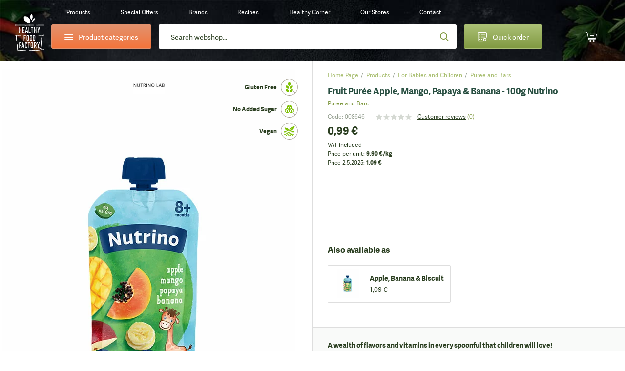

--- FILE ---
content_type: text/html;charset=utf-8
request_url: https://www.healthyfoodfactory.eu/fruit-puree-apple-mango-papaya-banana-100g-nutrino-product-58221/
body_size: 110539
content:
<!DOCTYPE html><html  lang="en-GB" class="" style=""><head><meta charset="utf-8">
<meta name="viewport" content="width=device-width, initial-scale=1.0, maximum-scale=1.0, user-scalable=no">
<script type="importmap">{"imports":{"#entry":"/_nuxt/D2ME50ca.js"}}</script>
<title>Nutrino Lab Fruit Purée | Apple, Mango, Papaya &amp; Banana 100g | Healthy Food Factory </title>
<style>*{border:0;margin:0;outline:none;padding:0;-webkit-tap-highlight-color:transparent;-webkit-font-smoothing:antialiased}*,:after,:before{box-sizing:border-box}img{height:auto;max-width:100%}html{font-family:sans-serif;-ms-text-size-adjust:100%;-webkit-text-size-adjust:100%}article,aside,details,figcaption,figure,footer,header,hgroup,main,menu,nav,section,summary{display:block}ins{color:#2b3f21;font-weight:400;text-decoration:none}audio,canvas,progress,video{display:inline-block}audio:not([controls]){display:none;height:0}progress{vertical-align:baseline}[hidden],template{display:none}a{background-color:transparent;-webkit-text-decoration-skip:objects}a:active,a:hover{outline:0;-webkit-tap-highlight-color:transparent}abbr[title]{border-bottom:1px dotted}b,strong{font-weight:700}dfn{font-style:italic}mark{background:#ff0;color:#000}small{font-size:80%}sub,sup{font-size:75%;line-height:0;position:relative;vertical-align:baseline}sup{top:-.5em}sub{bottom:-.25em}svg:not(:root){overflow:hidden}hr{border-bottom:1px solid #ccc;border-left-style:none;border-right-style:none;border-top-style:none;box-sizing:border-box;height:0;margin-bottom:10px}pre{overflow:auto}pre.debug{font-size:14px!important}code,kbd,pre,samp{font-family:monospace,monospace;font-size:1em}button,input,optgroup,select,textarea{color:inherit;font:inherit;margin:0}button{overflow:visible}button,select{text-transform:none}button,html input[type=button],input[type=reset],input[type=submit]{-webkit-appearance:button;cursor:pointer}button[disabled],html input[disabled]{cursor:default}[type=button]::-moz-focus-inner,[type=reset]::-moz-focus-inner,[type=submit]::-moz-focus-inner,button::-moz-focus-inner{border-style:none;padding:0}input{border-radius:0;box-shadow:none;line-height:normal}input[type=checkbox],input[type=radio]{box-sizing:border-box}input[type=number]::-webkit-inner-spin-button,input[type=number]::-webkit-outer-spin-button{height:auto}[type=search]::-webkit-search-cancel-button,[type=search]::-webkit-search-decoration{-webkit-appearance:none}input[type=email],input[type=password],input[type=search],input[type=tel],input[type=text]{-webkit-appearance:none}input[type=number]{-moz-appearance:textfield;-webkit-appearance:textfield;-ms-appearance:textfield}input::-webkit-inner-spin-button,input::-webkit-outer-spin-button{-webkit-appearance:none}::-webkit-input-placeholder{color:inherit}fieldset{border:none;margin:0;padding:0}textarea{overflow:auto;resize:vertical}optgroup{font-weight:700}table{border-collapse:collapse}input:-webkit-autofill,select:-webkit-autofill,textarea:-webkit-autofill{box-shadow:inset 0 0 0 30px #fff}.icon-return{content:""}.icon-gift2{content:""}:root{--fontSize:16px;--lineHeight:1.7;--pageWidth:1480px;--contentSpacing:125px;--brandItemHeight:100px;--brandItemImgHeight:38px;--circleSize:60px;--pwTitle:38px;--pwRecipesColWidth:528px;--pwColWidth:800px;--ppSmallImage:230px;--ppSmallTitle:16px;--ppFontSize:14px;--ppHorizontalSpacing:25px;--cpInstashopSpacing:20px}@media screen and (max-width:1550px){:root{--pageWidth:88%;--contentSpacing:70px;--brandItemHeight:80px;--brandItemImgHeight:30px;--circleSize:54px;--pwTitle:34px;--pwColWidth:600px;--ppFontSize:13px;--ppSmallImage:175px;--ppSmallTitle:15px;--ppHorizontalSpacing:15px;--pwTitle:26px}}@media screen and (max-width:1300px){:root{--fontSize:14px;--lineHeight:1.5;--pageWidth:100%;--contentSpacing:30px;--ppHorizontalSpacing:10px;--brandItemHeight:63px;--brandItemImgHeight:24px;--circleSize:48px;--pwColWidth:500px;--ppSmallImage:145px;--ppSmallTitle:14px;--wrapperOffset:30px}}@media screen and (max-width:990px){:root{--wrapperOffset:20px;--brandItemHeight:50px;--brandItemImgHeight:20px;--pwTitle:24px;--circleSize:44px;--pwColWidth:395px;--ppSmallImage:115px;--ppSmallTitle:12px;--wrapperOffset:15px;--contentSpacing:15px;--brandItemHeight:40px;--brandItemImgHeight:18px;--pwTitle:18px;--circleSize:28px;--ppSmallImage:140px}}@font-face{font-display:swap;font-family:Adelle;font-style:normal;font-weight:400;src:url(/_nuxt/adellesans-regular.DuWm2WVm.woff) format("woff"),url(/_nuxt/adellesans-regular.BbNVvwoH.woff2) format("woff2")}@font-face{font-display:swap;font-family:Adelle;font-style:normal;font-weight:700;src:url(/_nuxt/adellesans-bold.Du6En-fl.woff) format("woff"),url(/_nuxt/adellesans-bold.DOAlU16_.woff2) format("woff2")}@font-face{font-display:swap;font-family:icomoon;font-style:normal;font-weight:400;src:url(/_nuxt/icomoon.B8q6SMjQ.woff?lvrwwy) format("woff")}.display-n{display:none}.display-ib{display:inline-block}.display-b{display:block}.display-t{display:table}.display-tc{display:table-cell}.align-vt{vertical-align:top}.align-vm{vertical-align:middle}.align-l{text-align:left}.align-r{text-align:right}.align-c{text-align:center}.fz0{font-size:0}.fs-i{font-style:italic}.fw-b{font-weight:700}.fw-n{font-weight:400}.float-l,.float-left{float:left}.float-r,.float-right{float:right}.pos-r{position:relative}.pos-a{position:absolute}.pos-s{position:static}.strong{font-weight:700}.italic{font-style:italic}.uppercase{text-transform:uppercase}.first{margin-left:0!important}.last{margin-right:0!important}.alignleft,.image-left{float:left;margin:5px 20px 10px 0}.alignright,.image-right{float:right;margin:5px 0 10px 20px}.align-left{text-align:left}.align-right{text-align:right}.center{text-align:center}.underline{text-decoration:underline}.nounderline{text-decoration:none}.rounded{border-radius:3px}.df{display:flex}.aic{align-items:center}.jcc{justify-content:center}.fg1{flex-grow:1}.red{color:#bd444d}.green{color:#809941}.light-green{color:#abc075}.light-orange{color:#e4c571}.orange{color:#f4743b}.shadow{box-shadow:0 10px 65px #0009;content:"";inset:20px 35px 5px;position:absolute}.lloader{background-color:#fff;background-image:url("data:image/svg+xml;charset=utf-8,%3Csvg xmlns='http://www.w3.org/2000/svg' width='40' height='40' class='lds-eclipse' preserveAspectRatio='xMidYMid' viewBox='0 0 100 100'%3E%3Cpath fill='%237dc001' d='M29.872 16.419a40 40 0 0 0 41.96 68.113 40 42 58.366 0 1-41.96-68.113'%3E%3CanimateTransform attributeName='transform' begin='0s' calcMode='linear' dur='1s' keyTimes='0;1' repeatCount='indefinite' type='rotate' values='0 50 51;360 50 51'/%3E%3C/path%3E%3C/svg%3E");background-position:50%;background-repeat:no-repeat}.lloader img{-webkit-backface-visibility:hidden;opacity:0;transition:opacity .3s;-webkit-tap-highlight-color:transparent}.lloader.loaded{background-color:#fff;background-image:none}.lloader.loaded img{opacity:1}.box-shadow-yellow{box-shadow:0 15px 30px #e4c67233}.box-shadow-gray{box-shadow:0 10px 30px #0000001a}.gradient-green{background:#abc075;background-image:linear-gradient(180deg,#abc075,#809941);background-image:-ms-linear-gradient(180deg,#abc075 0,#809941 100%)}.gradient-green-hover{background:#9baf6a;background-image:linear-gradient(180deg,#9baf6a,#748b3b);background-image:-ms-linear-gradient(180deg,#9baf6a 0,#748b3b 100%)}.gradient-red{background:#d04b55;background-image:linear-gradient(180deg,#d04b55,#bd444d);background-image:-ms-linear-gradient(180deg,#d04b55 0,#bd444d 100%)}.gradient-red-hover{background:#bd444d;background-image:linear-gradient(180deg,#bd444d,#ac3e46);background-image:-ms-linear-gradient(180deg,#bd444d 0,#ac3e46 100%)}.gradient-orange{background:#e2926e;background-image:linear-gradient(180deg,#e2926e,#f4743b);background-image:-ms-linear-gradient(180deg,#e2926e 0,#f4743b 100%)}.tel,.tel a,a[href^=tel]{color:#2b3f21;cursor:default;text-decoration:none}@media (min-width:1300px){.tel a:hover,.tel:hover,a[href^=tel]:hover{text-decoration:none}}.list{list-style:none;margin:0 0 15px 20px;padding:0}@media (max-width:1300px){.list{margin-left:0}}.list li{padding:2px 0 2px 18px;position:relative}.list li:before{background:#809941;border-radius:200px;content:"";display:block;height:6px;left:0;position:absolute;top:10px;width:6px}.first-title{margin-top:0;padding-top:0}.wrapper{margin:auto;max-width:1480px;width:var(--pageWidth)}.wrapper2{margin:auto;max-width:920px}@media (max-width:1300px){.wrapper2{width:730px}}@media (max-width:990px){.wrapper2{width:690px;width:auto}}.page-wrapper{overflow:hidden;position:relative}@media (max-width:990px){.page-wrapper{margin:auto;position:relative}}.intro-text{font-size:19px;line-height:1.6}.extra{background:#2b3f21 url(/_nuxt/bg-green.NUH1T9Pj.jpg);line-height:1.7;margin:10px 0 45px;padding:40px 50px}.extra,.extra a{color:#fff}@media (min-width:1300px){.extra a:hover{color:#fff}}@media (max-width:990px){.extra{line-height:1.5;margin-bottom:20px;padding:15px 20px}}.main-offset-sm .header{padding-bottom:100px}.main-offset-sm .main{margin-top:-100px}.main-offset-sm .wrapper-bottom{padding-top:180px}.main-offset-sm .bottom{margin-top:-100px}@media (max-width:1300px){.main-offset-sm .bottom{margin-top:0}.main-offset-sm .wrapper-bottom{padding-top:65px}}@media (max-width:990px){.main-offset-sm .wrapper-bottom{padding-top:0}.main-offset-sm .header{padding-bottom:0}.main-offset-sm .bottom,.main-offset-sm .main{margin:0}}.image-wrapper{margin-bottom:5px;margin-top:5px}.image-wrapper img{display:block}.image-title{color:#2b3f21;font-size:14px;opacity:.6;padding:10px 0 0;text-align:center}.toggle-icon{display:inline-block;flex-grow:0;flex-shrink:0;height:14px;position:relative;width:14px}.toggle-icon:after,.toggle-icon:before{background:#809941;content:"";display:block;height:2px;left:0;position:absolute;top:0;width:100%}.toggle-icon:before{height:100%;left:6px;width:2px}.toggle-icon:after{top:6px}.circle-icon:before{align-items:center;background:#abc075;background-image:linear-gradient(180deg,#abc075,#809941);background-image:-ms-linear-gradient(180deg,#abc075 0,#809941 100%);border-radius:100px;color:#fff;content:"";content:"";display:block;display:flex;font:22px/20px icomoon;height:var(--circleSize);justify-content:center;left:0;position:absolute;top:0;width:var(--circleSize)}body{background:#fff;color:#2b3f21;font-family:Adelle,Arial,Helvetica,sans-serif;font-size:var(--fontSize);line-height:var(--lineHeight)}@media screen and (min-width:1300px){body{background:#fff url(/_nuxt/bg.2H3VsMjG.jpg)}}body.white-bg{background:#fff}a{-webkit-backface-visibility:hidden;color:#2b3f21;text-decoration:underline;transition:color .3s;-webkit-tap-highlight-color:transparent}@media (min-width:1300px){a:hover{color:#809941;text-decoration:underline}}ol,ul{margin:0;padding:0}h1,h2,h3,h4{color:var(--green2);font-weight:700;line-height:1.2;padding-bottom:15px;padding-top:20px}h1 a,h1 a:hover,h2 a,h2 a:hover,h3 a,h3 a:hover,h4 a,h4 a:hover{text-decoration:none}h1{font-size:44px;padding-top:0}h2{font-size:32px}h2,h3{line-height:1.2}h3{font-size:28px}h4{font-size:22px;line-height:1.2}p{padding-bottom:15px}@media screen and (max-width:1550px){h1{font-size:38px}h2{font-size:36px}h3{font-size:28px}h4{font-size:22px}}@media screen and (max-width:1300px){h1{font-size:34px}}@media (max-width:990px){h1{font-size:32px}h2{font-size:24px}h3{font-size:20px}h4{font-size:18px}h1{font-size:24px}h2{font-size:20px}h3{font-size:16px}h4{font-size:14px}}label{display:inline-block;padding:0 0 4px}input,input[type=number],select,textarea{-webkit-appearance:none;-moz-appearance:none;-webkit-backface-visibility:hidden;background-color:transparent;border:1px solid #dedede;border-radius:3px;font-family:Adelle,Arial,Helvetica,sans-serif;font-size:14px;height:54px;line-height:normal;padding:0 25px;transition:border-color .3s;-webkit-tap-highlight-color:transparent;background-color:#fff;box-shadow:none}@media (max-width:990px){input,input[type=number],select,textarea{height:47px;padding:0 15px}}select{-moz-appearance:none;-o-appearance:none;-webkit-appearance:none;-ms-appearance:none;background-image:url("data:image/svg+xml;charset=utf-8,%3Csvg xmlns='http://www.w3.org/2000/svg' width='9' height='6' viewBox='0 0 9 6'%3E%3Ctitle%3E9328C716-24FE-48C6-BD2D-B266055457C0%3C/title%3E%3Cpath fill='%23a1c349' fill-rule='nonzero' d='M8.467 1.467 7.533.533 4.467 3.6 1.4.533l-.933.934 4 4z'/%3E%3C/svg%3E");background-position:right 25px center;background-position:right 15px center;background-repeat:no-repeat;background-size:12px auto;padding-right:30px}select::-ms-expand{display:none}.disabled,input:disabled,input:disabled+label,textarea:disabled{color:#ccc;cursor:not-allowed!important}input:focus,input:hover,select:focus,select:hover,textarea:focus,textarea:hover{border-color:#b9b9b9;outline:0}button,input[type=submit]{border:none;display:inline-block}input[type=checkbox],input[type=radio]{border:none;height:auto;padding:0}textarea{height:130px;line-height:19px;padding-bottom:10px;padding-top:10px}legend{font-size:16px;font-weight:700;line-height:18px}legend a{text-decoration:none}input[type=checkbox],input[type=radio]{display:inline;left:-9999px;position:absolute}input[type=checkbox]+label,input[type=radio]+label{cursor:pointer;font-size:14px;line-height:1.5;padding:1px 0 0 30px;position:relative;text-align:left}input[type=checkbox]+label:before{-webkit-backface-visibility:hidden;border:1px solid #dedede;border-radius:3px;content:"";content:"";font:8px/18px icomoon;text-indent:2px;transition:all .3s;-webkit-tap-highlight-color:transparent}input[type=checkbox]+label:before,input[type=radio]+label:before{background-color:#fff;color:#fff;display:block;height:20px;left:0;position:absolute;text-align:center;top:0;width:20px}input[type=radio]+label:before{border:1px solid #dedede;border-radius:200px;content:""}input[type=checkbox]:checked+label:before{background:#abc075;background-image:linear-gradient(180deg,#abc075,#809941);background-image:-ms-linear-gradient(180deg,#abc075 0,#809941 100%);border-color:#abc075}input[type=radio]:checked+label:before{border-color:#abc075}input[type=radio]:checked+label:after{background:#abc075;background-image:linear-gradient(180deg,#abc075,#809941);background-image:-ms-linear-gradient(180deg,#abc075 0,#809941 100%);border-color:#abc075;border-radius:100px;content:"";display:block;height:12px;left:4px;position:absolute;top:4px;width:12px}.form-label .field,.form-label p{padding-bottom:15px;position:relative}@media (max-width:990px){.form-label .field,.form-label p{padding-bottom:10px}}.form-label .field-accept_terms,.form-label .field-newsletter{padding-bottom:8px}.form-label label{-webkit-backface-visibility:hidden;cursor:text;font-size:14px;left:25px;padding:0;position:absolute;text-align:left;top:14px;transition:all .3s;width:auto;z-index:40;-webkit-tap-highlight-color:transparent}@media (max-width:1300px){.form-label label{top:16px}}@media (max-width:990px){.form-label label{font-size:14px;top:12px}}.form-label .ffl-floated label,.form-label .focus label{color:#898989;font-size:12px;top:6px}.form-label .ffl-floated input,.form-label .ffl-floated select,.form-label .focus input,.form-label .focus select{padding-top:13px}.form-label .ffl-floated textarea,.form-label .focus textarea{padding-top:25px}.form-label input:-webkit-autofill{padding-top:13px}.form-label input:-webkit-autofill+label{color:#898989;font-size:12px;top:6px}.form-label input,.form-label select{display:block;width:100%}.form-label select{position:relative;z-index:20}.form-label input[type=checkbox]+label,.form-label input[type=radio]+label{color:#2b3f21;font-size:14px;left:auto;line-height:20px;position:relative;top:auto}.form-label textarea{display:block;height:110px;width:100%}.form-label input[type=radio]:disabled+label{color:#ccc}@media (max-width:990px){.form-label label{left:15px}.form-label select{font-size:14px}}#CybotCookiebotDialog button{height:auto;padding:0}#CybotCookiebotDialog input[type=checkbox],#CybotCookiebotDialog input[type=radio]{display:inherit;position:relative}table{border-left:1px dotted #dedede;border-spacing:0;border-top:1px dotted #dedede;font-size:16px}table td,table th{border-bottom:1px dotted #dedede;border-right:1px dotted #dedede;padding:10px 15px}.table{border:none;border-radius:3px;border-spacing:0;font-size:14px;margin:10px 0 20px;max-width:100%;overflow:hidden}.table th{background:#2b3f21;border:0;color:#fff;font-weight:700;padding:10px 20px;text-align:left}.table td{border-bottom:0;border-right:1px solid #dedede;padding:10px 20px}.table tbody tr:nth-child(2n){background:#f3f4f5}.table-row{display:table;width:100%}.table-col{display:table-cell}.table-wrapper{overflow-x:scroll;-webkit-overflow-scrolling:touch;margin-bottom:20px;overflow:auto;position:relative;width:100%}.table-wrapper:before{background:url(images/arrow.gif) no-repeat;background-size:cover;bottom:0;content:"";display:block;height:28px;position:absolute;right:4px;width:30px}.table-wrapper.ios{padding-bottom:36px}.table-wrapper.ios:before{background:url(images/arrow.gif) no-repeat;background-size:cover;bottom:0;content:"";display:block;height:28px;position:absolute;right:4px;width:30px}.table-wrapper .table{margin-bottom:35px}.error{color:#bd444d;display:block;font-size:12px;line-height:18px;padding:5px 0 0 25px}.error p{padding-bottom:0}@media (max-width:990px){.error{font-size:11px;padding-left:15px}}.global-error,.global-success,.global-warning{background:#bd444d;border-radius:3px;color:#fff;font-size:14px;line-height:1.4;margin:0 0 15px;padding:10px 15px 10px 55px;position:relative}.global-error:before,.global-success:before,.global-warning:before{color:#fff;content:"";font:20px/20px icomoon;font-weight:700;left:25px;position:absolute;top:10px}.global-success{background-color:#abc075}.global-success:before{content:"";font-size:17px;line-height:17px;top:11px}.field_error_input,.field_error_input_radio{background:#fff url("data:image/svg+xml;charset=utf-8,%3Csvg xmlns='http://www.w3.org/2000/svg' xml:space='preserve' fill='%23d34351' viewBox='0 0 512 512'%3E%3Cpath d='M507.494 426.066 282.864 53.537a31.372 31.372 0 0 0-53.73 0L4.506 426.066a31.37 31.37 0 0 0 26.864 47.569h449.259a31.372 31.372 0 0 0 26.865-47.569M256.167 167.227c12.901 0 23.817 7.278 23.817 20.178 0 39.363-4.631 95.929-4.631 135.292 0 10.255-11.247 14.554-19.186 14.554-10.584 0-19.516-4.3-19.516-14.554 0-39.363-4.63-95.929-4.63-135.292 0-12.9 10.584-20.178 24.146-20.178m.331 243.791c-14.554 0-25.471-11.908-25.471-25.47 0-13.893 10.916-25.47 25.471-25.47 13.562 0 25.14 11.577 25.14 25.47 0 13.562-11.578 25.47-25.14 25.47'/%3E%3C/svg%3E") no-repeat right 25px center;background-size:20px auto;border-color:#bd444d;padding-right:50px}@media (max-width:990px){.field_error_input,.field_error_input_radio{background-position:right 15px center}}.swiper-navigation{inset:0;position:absolute}.swiper-container{position:relative}.swiper-button{align-items:center;background:none;color:#2b3f21;cursor:pointer;display:flex;font-size:0;height:80px;justify-content:center;padding:0;position:absolute;top:30%;transition:opacity .3s;width:50px;z-index:40}.swiper-button,.swiper-button:before{-webkit-backface-visibility:hidden;-webkit-tap-highlight-color:transparent}.swiper-button:before{color:#fff;content:"";font:65px/65px icomoon;transition:all .3s}.swiper-button:after{display:none}.swiper-button svg{display:none!important}@media (min-width:1300px){.swiper-button:hover{background:none}.swiper-button:hover:before{color:#809941}}@media (min-width:1300px) and (max-width:990px){.swiper-button:hover:before{color:#fff}}@media (max-width:1700px){.swiper-button:before{font-size:50px;line-height:1}}@media (max-width:1300px){.swiper-button{height:48px;width:48px}.swiper-button:after{font-size:12px}}.swiper-button-prev{left:-85px}.swiper-button-prev:before{transform:scaleX(-1);-webkit-transform:scaleX(-1);-ms-transform:scaleX(-1)}@media (max-width:1550px){.swiper-button-prev{left:-65px}}@media (max-width:1300px){.swiper-button-prev{left:20px}}@media (max-width:990px){.swiper-button-prev{left:0}}.swiper-button-next{right:-85px}@media (max-width:1550px){.swiper-button-next{right:-65px}}@media (max-width:1300px){.swiper-button-next{right:20px}}@media (max-width:990px){.swiper-button-next{right:0}}.slick-arrow2 .swiper-button{-webkit-backface-visibility:hidden;background:#fff;border-radius:3px;box-shadow:0 0 20px #0003;height:55px;top:calc(50% - 27px);transition:all .3s;width:55px;-webkit-tap-highlight-color:transparent}.slick-arrow2 .swiper-button:before{color:#2b3f21;font-size:20px;line-height:10px}@media (min-width:1300px){.slick-arrow2 .swiper-button:hover{background:#809941;opacity:1}.slick-arrow2 .swiper-button:hover:before{color:#fff}}@media (max-width:1300px){.slick-arrow2 .swiper-button{height:45px;width:45px}}@media (max-width:990px){.slick-arrow2 .swiper-button{height:38px;width:38px}.slick-arrow2 .swiper-button:before{font-size:15px}}.slick-arrow2 .swiper-button-prev{left:10px}.slick-arrow2 .swiper-button-next{right:10px}.slick-arrow3 .swiper-button:before{color:#2b3f21;font-size:35px}.slick-arrow3 .swiper-button:hover:before{color:#809941}.swiper-button-disabled{cursor:default;opacity:.5}.swiper-navigation-lock{display:none}.slick-arrow{align-items:center;background:none;color:#2b3f21;display:flex;font-size:0;height:80px;justify-content:center;padding:0;position:absolute;top:30%;transition:opacity .3s;width:50px;z-index:40}.slick-arrow,.slick-arrow:before{-webkit-backface-visibility:hidden;-webkit-tap-highlight-color:transparent}.slick-arrow:before{color:#fff;content:"";font:65px/65px icomoon;transition:all .3s}.slick-arrow:after{display:none}@media (min-width:1300px){.slick-arrow:hover{background:none}.slick-arrow:hover:before{color:#809941}}@media (min-width:1300px) and (max-width:990px){.slick-arrow:hover:before{color:#fff}}.slick-arrow.slick-disabled{cursor:default;opacity:0}@media (min-width:1300px){.slick-arrow.slick-disabled:hover:before{color:#2b3f21}}@media (max-width:1550px){.slick-arrow:before{font-size:45px;line-height:45px}}@media (max-width:1300px){.slick-arrow:before{font-size:30px}}@media (max-width:990px){.slick-arrow:before{font-size:25px}}.slick-arrow2 .slick-arrow{-webkit-backface-visibility:hidden;background:#fff;border-radius:3px;box-shadow:0 0 20px #0003;height:55px;top:calc(50% - 27px);transition:all .3s;width:55px;-webkit-tap-highlight-color:transparent}.slick-arrow2 .slick-arrow:before{color:#2b3f21;font-size:20px;line-height:10px}@media (min-width:1300px){.slick-arrow2 .slick-arrow:hover{background:#809941;opacity:1}.slick-arrow2 .slick-arrow:hover:before{color:#fff}}@media (max-width:1300px){.slick-arrow2 .slick-arrow{height:45px;width:45px}}@media (max-width:990px){.slick-arrow2 .slick-arrow{height:38px;width:38px}.slick-arrow2 .slick-arrow:before{font-size:15px}}.slick-arrow2 .slick-prev{left:10px}.slick-arrow2 .slick-next{right:10px}.slick-arrow3 .slick-arrow:before{color:#2b3f21;font-size:35px}.slick-arrow3 .slick-arrow:hover:before{color:#809941}.slick-arrow.slick-hidden{display:none}.slick-carousel .slick-prev{left:-55px}.slick-carousel .slick-next{right:-55px}.slick-carousel .slick-list{display:flex;margin-left:-1px;padding:0 0 110px 1px;width:calc(100% + 1px)}@media (max-width:1300px){.slick-carousel .slick-list{padding-bottom:50px;width:calc(100% + 5px)}}.slick-carousel .slick-track,.slick-carousel.slick-initialized .slick-slide{display:flex}.slick-carousel .cp{-webkit-backface-visibility:hidden;transition:border-color .3s;-webkit-tap-highlight-color:transparent;margin-top:0}@media (min-width:1300px){.slick-carousel .cp:hover{border-color:#cacaca}}.slick-carousel .cp-addtocart{border:1px solid #cacaca;box-shadow:none;margin:0 -1px}@media (max-width:1300px){.slick-carousel .cp-addtocart{border:0;margin:0}}.btn,button,input[type=submit]{align-items:center;background:#5b70f2;background:#abc075;background-image:linear-gradient(180deg,#abc075,#809941);background-image:-ms-linear-gradient(180deg,#abc075 0,#809941 100%);border-radius:3px;color:#fff;display:inline-flex;font-size:16px;font-weight:400!important;height:54px;justify-content:center;overflow:hidden;padding:0 40px;position:relative;text-decoration:none}@media (min-width:1300px){.btn:hover,button:hover,input[type=submit]:hover{color:#fff;text-decoration:none}.btn:hover:after,button:hover:after,input[type=submit]:hover:after{opacity:1}}.btn span,button span,input[type=submit] span{position:relative;z-index:1}.btn:after,button:after,input[type=submit]:after{-webkit-backface-visibility:hidden;background:#9baf6a;background-image:linear-gradient(180deg,#9baf6a,#748b3b);background-image:-ms-linear-gradient(180deg,#9baf6a 0,#748b3b 100%);content:"";display:block;height:100%;opacity:0;position:absolute;transition:opacity .3s;width:100%;-webkit-tap-highlight-color:transparent;left:0;top:0}.btn.flat,button.flat,input[type=submit].flat{-webkit-backface-visibility:hidden;background:#809941;transition:all .3s;-webkit-tap-highlight-color:transparent}.btn.flat:after,button.flat:after,input[type=submit].flat:after{display:none}.btn.loading,button.loading,input[type=submit].loading{color:transparent!important;font-size:0;line-height:0;pointer-events:none}.btn.loading>span,button.loading>span,input[type=submit].loading>span{display:none;opacity:0}.btn.loading:after,button.loading:after,input[type=submit].loading:after{display:none}.btn.loading svg,button.loading svg,input[type=submit].loading svg{fill:#fff}@media (max-width:1300px){.btn,button,input[type=submit]{font-size:14px;height:47px}}.btn-light-green.flat{background:#abc075}@media (min-width:1300px){.btn-light-green.flat:hover{background:#8fa062}}.btn-orange,.btn-yellow{background:#e2926e;background-image:linear-gradient(180deg,#e2926e,#f4743b);background-image:-ms-linear-gradient(180deg,#e2926e 0,#f4743b 100%)}.btn-orange:after,.btn-yellow:after{background:#cd8564;background-image:linear-gradient(180deg,#cd8564,#de6936);background-image:-ms-linear-gradient(180deg,#cd8564 0,#de6936 100%)}.btn-white{background:#fff;border:1px solid #dedede;color:#2b3f21}.btn-white:after{display:none}@media (min-width:1300px){.btn-white:hover{color:#abc075}}.btn-gray{-webkit-backface-visibility:hidden;background:#e9eceb;color:#2b3f21;font-size:14px;padding:0 30px;transition:all .3s;-webkit-tap-highlight-color:transparent}@media (min-width:1300px){.btn-gray:hover{background:#d4d7d6;color:#2b3f21}}.btn-gray:after{display:none}.header{background-image:url(/_nuxt/bg-dark.CuQl77rE.jpg);background-position:top;background-repeat:no-repeat;background-size:120% auto;font-size:14px;padding-bottom:320px;position:relative}.header>a{color:#fff}@media (max-width:1550px){.header{font-size:13px}}@media (max-width:1300px){.header{background-image:url(/_nuxt/bg-dark-t.Ps1ovnAP.jpg);background-size:cover;font-size:12px;padding-bottom:0}}.header-spacing0 .header{padding-bottom:0}.page-homepage .header{background-image:url(/_nuxt/bg-dark.CuQl77rE.jpg);background-size:cover;padding-bottom:1px}@media (max-width:1550px){.page-homepage .header{background-image:url(/_nuxt/bg-dark.CuQl77rE.jpg)}}@media (max-width:1300px){.page-homepage .header{background-image:url(/_nuxt/bg-dark-t.Ps1ovnAP.jpg)}}@media (max-width:990px){.page-homepage .header{background:none}}.logo{background:url(/_nuxt/logo.C529FLbi.svg?v5) no-repeat 50%;background-size:contain;display:block;grid-column:1/2;grid-row:1/span 2;height:110px;margin-top:10px;width:95px}@media (min-width:990px){.logo:lang(sl){background:url(/_nuxt/logo-sl.C_qHYZhi.svg) no-repeat 50%;background-size:auto 94%}.logo:lang(en){background:url(/_nuxt/logo-en.C4d_fBqL.svg) no-repeat 50%;background-size:auto 94%}.logo:lang(de){background:url(/_nuxt/logo-de.CpArdRRO.svg) no-repeat 50%;background-size:contain}}@media (min-width:1300px){.logo:hover{text-decoration:none}}@media (max-width:1300px){.logo{height:80px;margin-top:21px;width:60px}}@media (max-width:990px){.logo{align-items:center;background:none;display:flex;height:75px;height:28px;justify-content:center;left:15px;margin:0;position:absolute;text-decoration:none;top:10px;width:36px}.logo:before{color:#abc075;content:"";font:23px/23px icomoon;height:25px;width:30px}}.header-contact{grid-column:2/3}.header-contact p{padding:0}.header-contact a[href^=tel]{color:#e4c571;text-decoration:none}@media (max-width:1300px){.header-contact{display:none}}.wrapper-header{-moz-column-gap:30px;column-gap:30px;display:grid;grid-row-gap:10px;color:#fff;grid-template-columns:85px 235px auto 200px 45px 45px;grid-template-rows:50px 50px;height:150px;padding:10px 10px 30px;text-align:center}.wrapper-header>*{align-self:center}@media (max-width:1550px){.wrapper-header{-moz-column-gap:15px;column-gap:15px;grid-template-columns:85px 235px auto 200px 55px 55px}}@media (max-width:1300px){.wrapper-header{grid-template-columns:60px 205px auto 160px 55px 55px;grid-template-rows:30px 50px;height:auto;padding-bottom:15px;padding-left:30px;padding-right:30px}}@media (max-width:990px){.wrapper-header{grid-template-columns:55px 200px auto 45px 45px 45px;grid-gap:10px;grid-template-rows:25px 50px;grid-row-gap:7px;background:url(/_nuxt/header-t.eI8WbGUV.jpg);background-size:cover;display:block;height:50px;padding:0}}.header-categories-main{grid-column:2/3;grid-row:2}.header-categories{border:1px solid #e2926e;display:flex;height:50px;justify-content:flex-start;justify-content:center;overflow:visible;padding:0;width:100%}.header-categories>span{align-items:center;display:flex;padding-left:35px}.header-categories span span,.header-categories span span:after,.header-categories span span:before{-webkit-backface-visibility:hidden;background:#fff;border-radius:3px;content:"";display:block;height:2px;left:0;position:absolute;top:0;transition:all .3s;width:18px;-webkit-tap-highlight-color:transparent}.header-categories span span{left:0;top:12px}.header-categories span span:before{top:-5px}.header-categories span span:after{top:5px}.header-categories.active span{background:transparent}.header-categories.active span:after{top:0;transform:rotate(45deg);-webkit-transform:rotate(45deg);-ms-transform:rotate(45deg)}.header-categories.active span:before{top:0;transform:rotate(-45deg);-webkit-transform:rotate(-45deg);-ms-transform:rotate(-45deg)}.header-categories.active:after{background:#f4743b;bottom:-6px;content:"";display:block;height:10px;left:30px;opacity:1;position:absolute;top:auto;transform:rotate(45deg);-webkit-transform:rotate(45deg);-ms-transform:rotate(45deg);width:10px}@media (max-width:1300px){.header-categories.active:after{left:27px}}@media (max-width:990px){.header-categories.active:after{left:24px}}@media (max-width:1300px){.header-categories{font-size:14px}.header-categories>span{padding-left:29px}.header-categories span span{top:10px}}@media (max-width:990px){.header-categories{display:none}}.quick-order{border:1px solid #abc075;grid-column:4/5;grid-row:2;height:50px;padding:0;position:relative;z-index:10}.quick-order>span{align-items:center;display:flex}.quick-order>span:before{content:"";font:21px/21px icomoon;left:0;margin-right:15px;top:0}@media (max-width:1300px){.quick-order{font-size:14px}.quick-order>span:before{font-size:19px;line-height:19px;margin-right:12px}}@media (max-width:990px){.quick-order{background:none;border:0;font-size:0;grid-column:4;margin-right:-6px}.quick-order>span:before{margin:0}.quick-order,.quick-order:after{display:none}}.fixed-header .header-body{-webkit-backface-visibility:hidden;background:#3b3d41 url(/_nuxt/header.CerczMKL.jpg);background-size:cover;box-shadow:0 15px 40px #00000080;left:0;position:fixed;right:0;top:-100px;transform:translate3d(0,100px,0);-webkit-transform:translate3d(0,100px,0);-ms-transform:translate3d(0,100px,0);transition:transform .3s;z-index:600;-webkit-tap-highlight-color:transparent}.fixed-header .wrapper-header{align-items:center;display:flex;height:70px;padding:0}@media (max-width:1300px){.fixed-header .wrapper-header{padding:0 30px}}@media (max-width:990px){.fixed-header .wrapper-header{height:50px;padding:0}}@media (min-width:990px){.fixed-header.admin_toolbar .header-body{transform:translate3d(0,140px,0);-webkit-transform:translate3d(0,140px,0);-ms-transform:translate3d(0,140px,0)}}.fixed-header .header-placeholder{height:150px}@media (max-width:1300px){.fixed-header .header-placeholder{height:115px}}@media (max-width:990px){.fixed-header .header-placeholder{height:50px}}.fixed-header .currency,.fixed-header .header-contact,.fixed-header .nav,.fixed-header .w-lang{display:none}.fixed-header .header-categories{margin-right:30px;min-width:235px}@media (max-width:1300px){.fixed-header .header-categories{margin-right:20px;width:200px}}.fixed-header .logo{align-items:center;background:none;display:flex;grid-column:1;height:100%;justify-content:center;margin:0 38px 0 10px;text-decoration:none}.fixed-header .logo:before{color:#abc075;content:"";font:28px/28px icomoon}@media (max-width:1300px){.fixed-header .logo{margin-left:0;margin-right:15px}}.fixed-header .sw{flex-grow:1;margin-right:auto;max-width:700px}@media (max-width:1550px){.fixed-header .sw{margin-right:20px}}@media (max-width:1300px){.fixed-header .sw{max-width:none}}.fixed-header .wishlist{margin-left:2px;margin-right:20px}.fixed-header .wishlist-counter,.fixed-header .ww-counter{top:15px}.fixed-header .aw{height:100%}.fixed-header .aw span:after{display:none}.fixed-header .aw span:before{-webkit-backface-visibility:hidden;color:#fff;margin:0;transition:color .3s;-webkit-tap-highlight-color:transparent}.fixed-header .aw-tooltip{right:-78px;top:65px}.fixed-header .aw-tooltip:before{margin-left:-5px}@media (max-width:990px){.fixed-header .aw-tooltip{right:-20px;top:calc(100% - 5px)}.fixed-header .aw-tooltip:before{color:#fff}}.fixed-header .aw-login{align-items:center;display:flex;font-size:0;height:100%;justify-content:center;width:55px}@media (min-width:1300px){.fixed-header .aw-login:hover span:before{color:#abc075}}.fixed-header .quick-order{background:none;border:none;font-size:0;overflow:visible;width:55px}.fixed-header .quick-order:after{display:none}.fixed-header .quick-order span:before{-webkit-backface-visibility:hidden;margin:0;transition:color .3s;-webkit-tap-highlight-color:transparent}@media (min-width:1300px){.fixed-header .quick-order:hover span:before{color:#abc075}.fixed-header .quick-order:hover .btn-label{display:block}}.fixed-header .btn-label{background:#fff;border-radius:3px;box-shadow:0 5px 15px #0006;color:#2b3f21;display:none;font-size:13px;padding:6px 0;position:absolute;top:40px;transform:translate(-45%);width:140px}.fixed-header .btn-label:before{background:#fff;content:"";display:block;height:8px;left:50%;margin-left:-4px;position:absolute;top:-4px;transform:rotate(45deg);-webkit-transform:rotate(45deg);-ms-transform:rotate(45deg);width:8px}@media (max-width:990px){.fixed-header .btn-label{display:none!important}}.fixed-header .categories-container{left:124px;top:75px}@media (max-width:1300px){.fixed-header .categories-container{left:100px;top:70px}}@media (max-width:990px){.fixed-header .wrapper-header{padding:0 20px}.fixed-header .logo{width:35px}.fixed-header .header-categories{margin-right:10px;min-width:200px}.fixed-header .aw,.fixed-header .wishlist,.fixed-header .ww{flex-grow:0;flex-shrink:0;margin:0;width:40px}.fixed-header .aw-login{width:100%}.fixed-header .sw{margin-right:17px}.fixed-header .quick-order{margin:0;width:42px}.fixed-header .wishlist-counter,.fixed-header .ww-counter{font-size:11px;height:20px;width:20px}.fixed-header .categories-container{left:70px}.fixed-header .wrapper-header{padding:0}.fixed-header .logo{height:28px;margin:0;width:36px}.fixed-header .logo:before{font-size:23px;line-height:23px}.fixed-header .header-body{background:url(/_nuxt/header-t.eI8WbGUV.jpg);background-size:cover}.fixed-header .sw{margin:0}}.loyalty-header{-webkit-backface-visibility:hidden;max-height:0;overflow:hidden;padding-left:20px;padding-right:20px;transition:all .3s;-webkit-tap-highlight-color:transparent}.loyalty-header img{border-radius:3px;box-shadow:3px 3px 5px #0000002b;display:block;margin:auto}.loyalty-header.active{display:block;max-height:500px;padding-bottom:20px;padding-top:20px}.btn-loyalty-header{background:#000;border-bottom:1px solid hsla(0,0%,100%,.3);color:#fff;display:block;font-size:13px;padding:7px 15px 7px 42px}.btn-loyalty-header .h{display:none}@media (min-width:1300px){.btn-loyalty-header:hover{color:#fff}}.btn-loyalty-header.active .h{display:inline}.btn-loyalty-header.active .s{display:none}.btn-loyalty-header.active:after{color:#fff;content:"";font-size:12px;line-height:12px;top:11px}.btn-loyalty-header:before{color:#fff;content:"";font:18px/18px icomoon;left:15px;position:absolute;top:8px}.btn-loyalty-header:after{color:#809941;content:"";display:block;font:8px/8px icomoon;position:absolute;right:15px;top:13px}.wishlist{grid-column:5/6;grid-row:2;height:100%;margin-left:-6px;width:55px}.wishlist a{align-items:center;color:#fff;display:flex;height:100%;justify-content:center;position:relative;text-decoration:none;width:100%}.wishlist a:before{-webkit-backface-visibility:hidden;color:#fff;content:"";font:22px/22px icomoon;transition:all .3s;-webkit-tap-highlight-color:transparent}@media (max-width:1300px){.wishlist a:before{font-size:19px;line-height:19px}}.wishlist a:hover:before{color:#abc075}.wishlist.active .wishlist-counter{display:flex}@media (max-width:1300px){.wishlist{margin-left:-4px}}@media (max-width:990px){.wishlist{margin-left:0;position:absolute;right:100px;top:0;width:100%;width:40px}}.wishlist-counter,.ww-counter{align-items:center;background:#809941;border-radius:100px;color:#fff;display:none;font-size:12px;height:22px;justify-content:center;line-height:14px;position:absolute;right:0;top:3px;width:22px}@media (max-width:990px){.wishlist-counter,.ww-counter{font-size:11px;height:20px;top:6px!important;width:20px}}.w-lang{display:flex;font-size:12px;grid-column:4/5;grid-row:1;justify-content:center;position:relative;z-index:101}.w-lang.active .w-list{display:block}@media (max-width:1550px){.w-lang{padding-left:90px}}@media (max-width:1300px){.w-lang{padding-left:0}}@media (max-width:990px){.w-lang{background:#f9faf9;border-bottom:1px solid #dedede;display:flex;display:none;grid-column:4/7;height:44px;justify-content:flex-start;padding:0 19px;position:static}}.btn-w-toggle{align-items:center;display:flex;font-weight:700;position:relative;text-transform:uppercase}.btn-w-toggle:after{background:#abc075;bottom:4px;content:"";display:block;height:auto;opacity:.5;position:absolute;right:-8px;top:4px;width:1px}.btn-w-toggle .flag{margin-top:0}@media (max-width:990px){.btn-w-toggle{line-height:15px}.btn-w-toggle:after{bottom:4px;right:-6px;top:4px}.btn-w-toggle .flag{margin-top:0}}.w-lang-mobile-close{display:none!important}@media (max-width:990px){.w-lang-mobile-close{display:flex!important;height:22px!important;right:6px!important;top:6px!important;width:22px!important}}.flag{background:url(/_nuxt/croatia.0eQrTUgp.svg) 0 0 no-repeat;background-size:contain;display:block;height:17px;margin-right:7px;width:23px}.flag.en{background:url(/_nuxt/eu.OCHVtNte.svg) 0 0 no-repeat;background-size:contain}.flag.si{background:url(/_nuxt/slovenia.DB1DwUxf.svg) 0 0 no-repeat;background-size:contain}.flag.de{background:url("data:image/svg+xml;charset=utf-8,%3Csvg xmlns='http://www.w3.org/2000/svg' width='23' height='17' viewBox='0 0 23 17'%3E%3Ctitle%3Egermany%3C/title%3E%3Cg fill='none' fill-rule='nonzero'%3E%3Cpath fill='%23f8d12e' d='M0 11.56v3.124c0 1.295 1.002 2.21 2.226 2.21h18.548c1.224 0 2.226-.915 2.226-2.21V11.56z'/%3E%3Cpath fill='%23333' d='M20.774.893H2.226C1.002.893 0 1.808 0 3.103v3.124h23V3.103c0-1.295-1.002-2.21-2.226-2.21'/%3E%3Cpath fill='%23db2727' d='M0 6.226h23v5.333H0z'/%3E%3Cpath fill='%23dbb30f' d='M20.7 16.893c1.224 0 2.3-.914 2.3-2.21V11.56h-8.384z'/%3E%3Cpath fill='%23202121' d='M20.774.893H2.226l6.158 5.334H23V3.103c0-1.295-1.002-2.21-2.226-2.21'/%3E%3Cpath fill='%23c10e0e' d='M14.653 11.56H23V6.227H8.347z'/%3E%3Cpath fill='%23000' d='M20.774.893H2.226l17.176 5.334H23V3.103c0-1.295-1.002-2.21-2.226-2.21'/%3E%3Cpath fill='%23a00808' d='M23 7.293V6.227h-3.784z'/%3E%3Cpath fill='%23d89f12' d='M23 14.646c0 1.41-1.002 2.247-2.226 2.247H2.226c-1.224 0-2.226-.99-2.226-2.285'/%3E%3C/g%3E%3C/svg%3E") 0 0 no-repeat;background-size:contain}.flag.at{background:url("data:image/svg+xml;charset=utf-8,%3Csvg xmlns='http://www.w3.org/2000/svg' width='23' height='17' viewBox='0 0 23 17'%3E%3Ctitle%3Eaustria%3C/title%3E%3Cg fill='none' fill-rule='nonzero'%3E%3Cg fill='%23db2727'%3E%3Cpath d='M0 11.56v3.124c0 1.295 1.002 2.21 2.226 2.21h18.548c1.224 0 2.226-.915 2.226-2.21V11.56zM20.774.893H2.226C1.002.893 0 1.808 0 3.103v3.124h23V3.103c0-1.295-1.002-2.21-2.226-2.21'/%3E%3C/g%3E%3Cpath fill='%23e4efee' d='M0 6.226h23v5.333H0z'/%3E%3C/g%3E%3C/svg%3E") 0 0 no-repeat;background-size:contain}.w-lang-span{-moz-column-gap:15px;column-gap:15px;cursor:pointer;display:flex}@media (max-width:990px){.w-lang-span{align-items:center;-moz-column-gap:11px;column-gap:11px}}.bold2{font-weight:700}.delivery-to{align-items:flex-start;display:flex;flex-flow:column;line-height:18px;text-align:left}.delivery-to .bold2{font-weight:700;padding-right:12px;position:relative}.delivery-to .bold2:after{color:#abc075;content:"";font:6px/6px icomoon;position:absolute;right:0;top:6px}@media (max-width:1300px){.delivery-to{font-size:11px;line-height:15px;white-space:nowrap}}@media (max-width:990px){.delivery-to{display:block;font-size:12px;line-height:15px;white-space:unset}.delivery-to .bold2:after{color:#809941;top:7px}}.w-list-lang{align-items:center;-moz-column-gap:18px;column-gap:18px;display:flex;justify-content:center;padding:18px 20px 14px;text-align:center;text-transform:uppercase}.w-list-lang a{display:flex;flex-flow:column;row-gap:3px;width:23px}.w-list-lang a.active{display:none}.w-list-lang a .flag{margin:0}@media (max-width:990px){.w-list-lang{-moz-column-gap:22px;column-gap:22px}}.body-country-select{overflow:hidden;position:relative}.body-country-select.hidden-close-btn .shipping-country-close{display:none}.body-country-select .country-select-modal{opacity:1;visibility:visible;z-index:9999999999}@media (max-width:990px){.body-country-select:before{position:fixed}.body-country-select.hidden-close-btn .country-select-modal,.body-country-select.page-webshop-shipping .country-select-modal{border-bottom:114px solid #fff;border-radius:0;bottom:15px;overflow:auto;padding-bottom:10px;top:15px;transform:unset}.body-country-select.hidden-close-btn .country-cart-cnt,.body-country-select.page-webshop-shipping .country-cart-cnt{background:#fff;bottom:15px;box-shadow:0 0 40px #0000004d;left:15px;margin-top:0;padding:18px 20px;position:fixed;right:15px;row-gap:10px}.body-country-select .nav{z-index:0}}.country-select-modal{align-items:center;align-self:inherit!important;display:flex;justify-content:center;inset:0;opacity:0;position:fixed;visibility:hidden;z-index:99999999}.country-select-modal:before{background:#1c2219bf;content:"";display:block;height:auto;inset:0;position:absolute;width:auto}.country-select-modal .ww-cart-items-inner{max-height:200px;overflow:auto}@media (max-width:990px){.country-select-modal .ww-cart-items-inner{max-height:unset;overflow:unset}.country-select-modal{padding:0 16px}.country-select-modal .ww-cart-items{padding-top:18px}.country-select-modal .ww-cart-items .wp-pickup-products{margin:24px 0 8px;padding:12px 15px}.country-select-modal .ww-cart-items .wp{margin-bottom:0;padding:7px 0}.country-select-modal .ww-cart-items .wp-total{position:static}.country-select-modal .ww-cart-items .wp-image{width:50px}.country-select-modal .ww-cart-items .wp-badge{margin-right:-75px}}.country-select-modal-inner{background:#fff;border-radius:3px;padding:40px 50px;position:relative;width:580px}@media (max-width:990px){.country-select-modal-inner{padding:20px;width:100%}}.csm-title{color:#2b3f21;font-size:16px;font-weight:700;line-height:20px;padding-bottom:7px;text-align:left}@media (max-width:990px){.csm-title{padding-bottom:10px}}.page-webshop-shipping .country-select-modal .csm-title,.page-webshop-shipping .country-select-modal .shipping-country-close{display:none}.page-webshop-shipping .country-select-modal .ww-cart-items{border:unset;margin:0;max-height:unset;padding:0}@media (max-width:990px){.shipping-country-close{border:unset!important;height:22px!important;right:10px!important;top:10px!important;width:22px!important}.shipping-country-close:before{font-size:9px!important;line-height:9px!important}}.shipping-country-select-cnt{position:relative}.shipping-country-select-cnt:before{color:#abc075;content:"";content:"";display:block;font:24px/24px icomoon;height:auto;left:20px;pointer-events:none;position:absolute;top:15px;width:auto;z-index:10}@media (max-width:990px){.shipping-country-select-cnt:before{font:21px/21px icomoon;left:15px;top:13px}}.shipping-country-select-note{color:#959f90;font-size:12px;line-height:16px;padding-top:10px;text-align:center}@media (max-width:990px){.shipping-country-select-note{padding-left:15px;padding-right:15px;text-align:left}}.shipping-country-select{color:#2b3f21;display:block;padding:0 30px 0 50px;width:100%}@media (max-width:990px){.shipping-country-select{padding:0 30px 0 41px}}.shipping-country-submit{font-weight:700;margin-top:25px;width:100%}@media (max-width:990px){.shipping-country-submit{margin-top:15px}}.ww-cart-items{padding-top:30px}.ww-cart-items .wp-pickup-products{font-weight:400;margin-bottom:15px;margin-top:30px;padding:15px 22px}.ww-cart-items .wp-pickup-label p{padding-bottom:0}.ww-cart-items .wp{border:unset;margin-bottom:0;padding-bottom:15px}.ww-cart-items .wp-image{width:70px}.ww-cart-items .wp-title{font-size:12px;padding-bottom:3px}.ww-cart-items .wp-total{width:70px}.ww-cart-items .wp-cnt{text-align:left}.country-cart-cnt{align-items:center;display:flex;flex-flow:column;margin-top:15px;row-gap:20px}.country-cart-cnt .btn{cursor:pointer;font-weight:700;width:100%}.country-cart-cnt .btn-autochange{color:#2b3f21;cursor:pointer;font-size:14px;text-decoration:underline;text-underline-offset:2px}@media (min-width:1300px){.country-cart-cnt .btn-autochange:hover{color:#809941}}@media (max-width:990px){.country-cart-cnt{margin-top:0}}.w-delivery-change-cnt{border-top:1px solid #dedede;color:#2b3f21;display:flex;flex-flow:column;justify-content:center;padding:18px 20px;text-align:center}.w-delivery-change{color:#809941!important;cursor:pointer;display:block;text-decoration:underline!important}@media (min-width:1300px){.w-delivery-change:hover{color:#2b3f21}}.w-toggle{position:relative;width:60px}.w-toggle>a{color:#fff;text-decoration:none}.w-toggle>a span{padding-right:15px;position:relative}.w-toggle>a span:after{color:#abc075;content:"";font:6px/6px icomoon;position:absolute;right:0;top:5px}@media (max-width:990px){.w-toggle>a{align-items:center;display:flex;height:100%;width:100%}}.w-toggle.active .w-list{display:block}@media (max-width:990px){.w-toggle{align-items:center;display:flex;height:100%}}.w-list{border-radius:3px;box-shadow:0 15px 50px #000000bf;display:none;left:0;top:45px;width:192px}.w-list,.w-list:before{background:#fff;position:absolute}.w-list:before{content:"";display:block;height:10px;left:50%;margin-left:-5px;top:-3px;transform:rotate(45deg);-webkit-transform:rotate(45deg);-ms-transform:rotate(45deg);width:10px}.w-list a{text-decoration:none}@media (max-width:990px){.w-list{border-radius:unset;box-shadow:0 5px 30px #0003;left:15px;padding:0;top:43px;width:274px;z-index:9999}.w-list:before{left:51px;margin-left:0}.lvl2 .w-lang{display:none}}.nav{align-items:center;display:flex;grid-column:3/4;justify-content:space-around;list-style:none;z-index:1000}.nav,.nav li{position:relative}.nav li:hover>a{color:#abc075}.nav a{color:#fff;text-decoration:none}.nav ul{-webkit-backface-visibility:hidden;background:#fff;border-radius:3px;box-shadow:0 15px 50px #0000004d;left:50%;list-style:none;margin:0;opacity:0;padding:17px 0;position:absolute;top:30px;transform:translate(-50%);transition:opacity .3s;visibility:hidden;width:210px;-webkit-tap-highlight-color:transparent}.nav ul a{color:#2b3f21;display:block;padding:2px 0}.nav ul:before{background:#fff;content:"";display:block;height:10px;left:50%;margin-left:-5px;position:absolute;top:-3px;transform:rotate(45deg);-webkit-transform:rotate(45deg);-ms-transform:rotate(45deg);width:10px}@media (max-width:990px){.nav ul{top:28px}}@media (min-width:990px){.nav li.has-children:hover>a{padding-bottom:10px}}@media (min-width:1300px){.nav li.has-children:hover ul{opacity:1;visibility:visible}}.nav li.has-children.active ul{opacity:1;visibility:visible}@media (max-width:1550px){.nav{grid-column:3/5;grid-row:1;margin-right:125px}}@media (max-width:1300px){.nav{grid-column:2/4;margin-right:0}}@media (max-width:990px){.nav{justify-content:flex-start}.nav>li{margin-right:8px}.nav ul{font-size:14px;width:180px}.nav{display:none}}.btn-toggle-nav{align-items:center;background:#e2926e;background-image:linear-gradient(180deg,#e2926e,#f4743b);background-image:-ms-linear-gradient(180deg,#e2926e 0,#f4743b 100%);border-left:1px solid #e2926e;display:none;height:100%;justify-content:center;position:absolute;right:0;top:0;width:50px}.btn-toggle-nav span,.btn-toggle-nav span:after,.btn-toggle-nav span:before{-webkit-backface-visibility:hidden;background:#fff;content:"";display:block;height:2px;left:0;position:absolute;top:0;transition:all .3s;width:18px;-webkit-tap-highlight-color:transparent}.btn-toggle-nav span{position:relative}.btn-toggle-nav span:before{top:-5px}.btn-toggle-nav span:after{top:5px}.btn-toggle-nav.active span{background:transparent}.btn-toggle-nav.active span:after{top:0;transform:rotate(45deg);-webkit-transform:rotate(45deg);-ms-transform:rotate(45deg)}.btn-toggle-nav.active span:before{top:0;transform:rotate(-45deg);-webkit-transform:rotate(-45deg);-ms-transform:rotate(-45deg)}@media (min-width:1300px){.btn-toggle-nav:hover{color:#bd444d;text-decoration:none}}@media (max-width:990px){.btn-toggle-nav{display:flex}}.nav-sidebar{font-size:15px;font-weight:700;list-style:none;margin:0 0 40px;padding:0}.nav-sidebar li{margin-bottom:10px}.nav-sidebar li.selected a{color:#959f90}@media (max-width:990px){.nav-sidebar li{margin-bottom:6px;width:50%}}.nav-sidebar a{color:#2b3f21;padding-left:20px;position:relative;text-decoration:none}.nav-sidebar a:before{background:#809941;border-radius:100px;content:"";display:block;height:6px;position:absolute;top:7px;width:6px}@media (min-width:1300px){.nav-sidebar a:hover{color:#abc075;text-decoration:underline}}@media (max-width:990px){.nav-sidebar a{padding-left:15px}.nav-sidebar a:before{top:5px}}@media (max-width:1300px){.nav-sidebar{font-size:13px}}@media (max-width:990px){.nav-sidebar{display:flex;flex-wrap:wrap;font-size:12px;margin:0}}.categories-container{-webkit-backface-visibility:hidden;background:#fff;border-radius:3px;box-shadow:0 25px 50px #0003;color:#2b3f21;display:flex;left:123px;opacity:0;position:absolute;text-align:left;top:135px;transition:opacity .3s;visibility:hidden;z-index:55;-webkit-tap-highlight-color:transparent}.categories-container a{color:#2b3f21}.categories-container.active{opacity:1;visibility:visible}@media (min-width:1300px){.categories-container.has-extra-content{right:0}}@media (max-width:1550px){.categories-container{left:110px}}@media (max-width:1300px){.categories-container{left:105px;right:auto;top:110px}.categories-container:before{left:28px;top:-2px}}@media (max-width:990px){.categories-container{display:none;left:85px;top:102px}}.categories-container-body{display:flex;width:100%}.category-container-products-title{align-items:center;border-bottom:1px solid #dedede;display:flex;flex-grow:1;font-size:24px;font-weight:700;justify-content:center;padding:15px}@media (max-width:1550px){.category-container-products-title{font-size:22px}}.category-container-product-items{display:flex}.category-container-product-items .cp{border-bottom:0;font-size:13px;width:calc(33.33333% + 2px)}.category-container-product-items .cp:last-child{border-right:0}.category-container-product-items .cp-addtocart{display:none!important}.category-container-product-items .cp-brand{top:15px}.category-container-product-items .cp-brand img{max-height:20px}.category-container-product-items .cp-cnt{padding-left:20px;padding-right:20px}.category-container-product-items .cp-image{height:229px}.category-container-product-items .cp-price{font-size:14px;margin-left:20px;margin-right:20px}.category-container-product-items .cp-attr-container{left:20px}.category-container-product-items .cp-wishlist{top:10px}.category-container-product-items .cp-attr-container img{width:32px}.category-container-product-items .cp-lowest-price{max-width:130px}@media (max-width:1550px){.category-container-product-items .cp-save{display:none}}.nav-categories{border-right:1px solid #dedede;flex-grow:0;flex-shrink:0;font-size:16px;list-style:none;margin:0;padding:0;width:300px}@media (min-width:990px){.nav-categories li:last-child a{border:0}}.nav-categories li.active a{color:#fff}.nav-categories li.active a:after,.nav-categories li.active.has-children a:before{opacity:1}.nav-categories li:first-child a:after{border-top-left-radius:3px;top:0}.nav-categories li:last-child a:after{border-bottom-left-radius:3px;bottom:0}.nav-categories a{border-bottom:1px solid #dedede;display:block;padding:10px 27px;position:relative;text-decoration:none}.nav-categories a:after{background:#abc075;background-image:linear-gradient(180deg,#abc075,#809941);background-image:-ms-linear-gradient(180deg,#abc075 0,#809941 100%);height:auto;inset:-1px 0;width:auto}.nav-categories a:after,.nav-categories a:before{-webkit-backface-visibility:hidden;content:"";display:block;opacity:0;position:absolute;transition:opacity .3s;-webkit-tap-highlight-color:transparent}.nav-categories a:before{background:#809941;height:8px;right:-4px;top:calc(50% - 4px);transform:rotate(45deg);-webkit-transform:rotate(45deg);-ms-transform:rotate(45deg);width:8px}.nav-categories a span{position:relative;z-index:1}@media (max-width:1550px){.nav-categories{width:280px}}@media (max-width:1300px){.nav-categories{font-size:14px}}@media (max-width:990px){.nav-categories{border:0;width:255px;width:100%}.nav-categories a{padding:10px 15px}}.nav-categories-right{display:none;flex-grow:1;min-width:280px;padding:15px 25px}.nav-categories-right.active{display:block}@media (max-width:990px){.nav-categories-right{font-size:13px;min-width:240px;padding:0}}.subcategory-list{list-style:none;margin:0;padding:0}.subcategory-list li{padding:0 0 6px}.subcategory-list a{text-decoration:none}@media (min-width:1300px){.subcategory-list a:hover{color:#abc075;text-decoration:underline}}.subcategory-list .subcategory-new a{color:#abc075}.subcategory-list .subcategory-sale a{color:#bd444d}@media (max-width:990px){.subcategory-list li{border-bottom:1px solid #dedede;padding:0}.subcategory-list a{display:block;padding:10px 15px}}@media (max-width:990px) and (min-width:1300px){.subcategory-list a:hover{color:#2b3f21;text-decoration:none}}.category-container-promo{align-self:center;padding:20px 25px 20px 0}.category-container-promo img{border-radius:3px;display:block;height:auto;width:auto}.category-container-products{border-left:1px solid #dedede;display:flex;flex-direction:column;width:720px}@media (max-width:1550px){.category-container-products{width:530px}}@media (max-width:1300px){.category-container-products{display:none}}.loyalty-quick,.m-nav,.m-nav-title{display:none}@media (max-width:990px){.m-nav{background:#fff;display:none;flex-direction:column;inset:0;margin-top:50px;overflow:auto;overflow-x:hidden;position:fixed;z-index:100}.m-nav-title{color:#fff;font-size:14px;font-weight:700;left:15px;position:absolute;top:14px}.m-nav-title.active{padding-left:37px}.m-nav-title.active:before{align-items:center;background:#abc075;background-image:linear-gradient(180deg,#abc075,#809941);background-image:-ms-linear-gradient(180deg,#abc075 0,#809941 100%);border-radius:3px;content:"";content:"";display:block;display:flex;font:10px/10px icomoon;height:26px;justify-content:center;left:0;position:absolute;top:-2px;transform:scaleX(-1);-webkit-transform:scaleX(-1);-ms-transform:scaleX(-1);width:26px}.categories-container{box-shadow:none;flex-grow:1;left:0;opacity:1;position:relative;top:0;visibility:visible;width:100%}.categories-container:before{display:none}.categories-container.lvl2 .categories-container-body{transform:translate3d(-100vw,0,0);-webkit-transform:translate3d(-100vw,0,0);-ms-transform:translate3d(-100vw,0,0)}.categories-container.lvl2 .nav-categories{height:300px;overflow:hidden}.nav{border-bottom:1px solid #dedede;flex-wrap:wrap;font-size:12px;padding-bottom:13px;padding-top:13px}.nav li{margin:0;width:50%}.nav a{color:#2b3f21;display:block;padding:4px 15px}.m-nav-support{display:flex;font-size:12px;font-weight:700;padding:15px}.m-nav-support p{padding:0}.m-nav-support a{color:#809941;font-size:14px}.m-nav-support-col{flex-grow:1}.loyalty-quick{display:block;max-height:0;overflow:hidden;position:relative}.loyalty-quick.active{max-height:100px;transition:max-height 4.2s ease}.active-nav.fixed-header .categories-container{left:0;top:0}.active-nav.fixed-header .header-body{box-shadow:unset}.active-nav.fixed-header .quick-order{width:auto}.active-nav.fixed-header .quick-order>span{align-items:center;display:flex}.active-nav.fixed-header .btn-label{box-shadow:unset;display:flex!important;font-size:14px;padding:0;position:static;transform:unset;width:100%;z-index:1}.active-nav .m-nav{display:flex;flex-flow:column}.active-nav .nav{display:flex;order:2}.active-nav .m-nav-support{order:3}.active-nav .w-lang{display:flex}.active-nav .loyalty-quick,.active-nav .nav ul{display:none}.active-nav .zEWidget-launcher{pointer-events:none;visibility:hidden!important}.active-nav .categories-container,.active-nav .currency,.active-nav .m-nav-title{display:block}.active-nav .aw,.active-nav .benefits,.active-nav .categories,.active-nav .logo,.active-nav .page-wrapper>:not(.m-nav):not(.header),.active-nav .sw,.active-nav .wishlist,.active-nav .wrapper-promo,.active-nav .ww{display:none}.active-nav .m-cat-item{align-items:center;border-bottom:1px solid #dedede;display:flex;padding-left:15px;width:100%}.active-nav .quick-order{border:0;display:flex;font-size:14px;font-weight:700;padding:0}.active-nav .quick-order:after{display:none}.active-nav .quick-order span:before{color:#809941;margin-right:10px}.nav-categories{width:100vw}.nav-categories li.has-children>a:before{background:transparent;color:#809941;content:"";font:7px/7px icomoon;opacity:1;right:15px;transform:rotate(-90deg);-webkit-transform:rotate(-90deg);-ms-transform:rotate(-90deg)}.categories-container-body{-webkit-backface-visibility:hidden;transition:all .3s;width:200vw;-webkit-tap-highlight-color:transparent}.nav-categories-right{width:100vw}}.aw-btn{-webkit-backface-visibility:hidden;transition:color .3s;-webkit-tap-highlight-color:transparent;cursor:pointer}@media (min-width:1300px){.aw-btn:hover{color:#abc075}}.aw{grid-column:5/7;grid-row:1;position:relative;text-align:center;z-index:55}.aw a{text-decoration:none}@media (min-width:1300px){.aw a:hover{color:#abc075}}.aw.active .aw-btn{color:#abc075}.aw.active .aw-tooltip{opacity:1;visibility:visible}.aw.active span:after{transform:scaleY(-1);-webkit-transform:scaleY(-1);-ms-transform:scaleY(-1)}@media (max-width:990px){.aw{grid-column:7;height:100%;position:absolute;right:140px;top:0;width:40px}.aw.active{z-index:1000}}.aw-login{color:#fff}.aw-login>span{align-items:center;display:flex;justify-content:center;line-height:1;position:relative}.aw-login>span:before{color:#abc075;content:"";font:24px/24px icomoon;margin-right:10px}.aw-login>span:after{color:#abc075;content:"";font:5px/5px icomoon;margin-left:8px}@media (max-width:1300px){.aw-login>span:before{color:#fff;font-size:20px;line-height:20px}.aw-login>span:after{margin-right:3px}}@media (max-width:990px){.aw-login{font-size:0}.aw-login>span:before{margin-right:5px}.aw-login>span:after{margin-left:5px}.aw-login{align-items:center;display:flex;font-size:0;height:100%;justify-content:center}.aw-login>span:after{display:none}.aw-login>span:before{color:#fff;margin:0}}.aw-tooltip{-webkit-backface-visibility:hidden;border-radius:3px;box-shadow:0 15px 50px #0000004d;opacity:0;padding:17px 0;right:-10px;top:35px;transition:opacity .3s;visibility:hidden;width:210px;-webkit-tap-highlight-color:transparent}.aw-tooltip,.aw-tooltip:before{background:#fff;position:absolute}.aw-tooltip:before{content:"";display:block;height:10px;left:50%;margin-left:-14px;top:-4px;transform:rotate(45deg);-webkit-transform:rotate(45deg);-ms-transform:rotate(45deg);width:10px}@media (max-width:990px){.aw-tooltip:before{left:auto;margin-left:0;right:35px}}.aw-tooltip a{color:#2b3f21;display:block;padding:2px 0}@media (max-width:990px){.aw-tooltip{font-size:13px;right:-20px;top:calc(100% - 5px);width:173px}.aw-tooltip a{padding:3px 0}}.sw{grid-column:3/4;position:relative;z-index:100}.sw .autocomplete-container{background:#fff;border-top:1px solid #dedede;left:0;position:absolute;text-align:left;top:48px;width:930px;z-index:500}@media (max-width:1550px){.sw .autocomplete-container{width:700px}}@media (max-width:1300px){.sw .autocomplete-container{width:640px}}@media (max-width:990px){.sw .autocomplete-container{border-radius:3px;box-shadow:0 7px 5px #0000001a;left:0;max-height:250px;overflow:auto;width:100%}.sw{height:100%;position:absolute;right:180px;top:0;width:40px}.sw.active{left:0;right:0;width:auto;z-index:200}.sw.active .sw-form{display:block}.sw.active .sw-toggle{left:0;position:absolute;width:50px}.sw.active .sw-toggle:before{color:#bd444d;content:"";font-size:15px;line-height:15px}.sw.active .sw-input{padding-left:50px}}.sw-input{background:#fff;border:0;color:#2b3f21;font-size:16px;font-weight:400;height:100%;padding-right:60px;width:100%}.sw-input::-webkit-input-placeholder{color:#2b3f21}.sw-input:-ms-input-placeholder{color:#2b3f21}.sw-input::-moz-placeholder{color:#2b3f21}.sw-input:focus::-webkit-input-placeholder{color:#cacaca}.sw-input:focus:-ms-input-placeholder{color:#cacaca}.sw-input:focus::-moz-placeholder{color:#cacaca}@media (max-width:1300px){.sw-input{font-size:14px}}@media (max-width:990px){.sw-input{border-radius:0;font-size:13px}}.sw-form{height:50px;position:relative}@media (max-width:990px){.sw-form{border-bottom:1px solid #dedede;display:none}.sw-toggle{align-items:center;display:flex;height:50px;justify-content:center;position:relative;text-decoration:none;width:40px;z-index:10}.sw-toggle:before{color:#fff;content:"";font:20px/20px icomoon}.page-homepage .header-body .sw{display:none}.page-homepage .sw{height:50px;left:auto;position:relative;right:auto;width:100%}.page-homepage .sw-form{display:block}.page-homepage .sw-toggle{display:none}.page-homepage .sw-input{padding-left:15px;padding-right:50px}.page-homepage .sw-placeholder{height:50px}}.sw-btn{align-items:center;background:none;display:flex;font-size:0;height:100%;justify-content:center;padding:0;position:absolute;right:0;top:0;width:50px}.sw-btn:before{-webkit-backface-visibility:hidden;color:#809941;content:"";font:19px/19px icomoon;transition:all .3s;-webkit-tap-highlight-color:transparent}.sw-btn:hover:before{color:#2b3f21}.sw-btn:after{display:none}.ui-autocomplete{background:#fff;font-size:13px;left:0!important;line-height:1.4;list-style:none;margin:0;max-height:490px;overflow:auto;padding:0;text-transform:none;top:0!important;width:100%!important;z-index:550!important}.ui-autocomplete li{-webkit-backface-visibility:hidden;color:#2b3f21;cursor:pointer;transition:background-color .3s;-webkit-tap-highlight-color:transparent}.ui-autocomplete a{color:#2b3f21;display:block;text-decoration:none}@media (min-width:1300px){.ui-autocomplete a:hover{color:#abc075;text-decoration:underline}}.autocomplete-container.no_catalogcategory .autocomplete-col2,.autocomplete-container.no_catalogmanufacturer .autocomplete-col3,.autocomplete-container.no_catalogproduct .autocomplete-col1{display:none}.autocomplete-container.no_catalogcategory.no_catalogmanufacturer{width:100%}.autocomplete-container.no_catalogcategory.no_catalogmanufacturer .autocomplete-col{float:none;width:100%}.autocomplete-container.no_catalogproduct{width:60%}.autocomplete-container>.ui-autocomplete{height:0;overflow:hidden}.autocomplete-container .ui-autocomplete{max-height:none}.autocomplete-wrapper{box-shadow:0 20px 30px #0003;display:flex;width:100%}@media (max-width:990px){.autocomplete-wrapper{box-shadow:none;display:block}}.autocomplete-title{color:#abc075;font-size:13px;font-weight:700;text-transform:uppercase}.autocomplete-col2{flex-grow:1;line-height:1.3;padding:12px 25px}.autocomplete-col2 .ui-autocomplete{padding-bottom:10px}.autocomplete-col2 .ui-autocomplete a{padding:2px 0}.autocomplete-col2 .autocomplete-showall{display:none!important}@media (max-width:990px){.autocomplete-col2{padding:10px 15px}}.autocomplete-col1{border-right:1px solid #dedede;width:400px}.autocomplete-col1 .ui-autocomplete{padding-bottom:0}.autocomplete-col1 .autocomplete-showall{padding:10px 25px 20px}.autocomplete-col1 .autocomplete-showall .ac-showall-btn,.autocomplete-col1 .autocomplete-showall a{align-items:center;background:#5b70f2;background:#abc075;background-image:linear-gradient(180deg,#abc075,#809941);background-image:-ms-linear-gradient(180deg,#abc075 0,#809941 100%);border-radius:3px;color:#fff;display:inline-flex;font-size:16px;font-size:14px;font-weight:400!important;font-weight:400;height:54px;height:44px;justify-content:center;overflow:hidden;padding:0 40px;position:relative;text-decoration:none;width:100%}@media (min-width:1300px){.autocomplete-col1 .autocomplete-showall .ac-showall-btn:hover,.autocomplete-col1 .autocomplete-showall a:hover{color:#fff;text-decoration:none}.autocomplete-col1 .autocomplete-showall .ac-showall-btn:hover:after,.autocomplete-col1 .autocomplete-showall a:hover:after{opacity:1}}.autocomplete-col1 .autocomplete-showall .ac-showall-btn span,.autocomplete-col1 .autocomplete-showall a span{position:relative;z-index:1}.autocomplete-col1 .autocomplete-showall .ac-showall-btn:after,.autocomplete-col1 .autocomplete-showall a:after{-webkit-backface-visibility:hidden;background:#9baf6a;background-image:linear-gradient(180deg,#9baf6a,#748b3b);background-image:-ms-linear-gradient(180deg,#9baf6a 0,#748b3b 100%);content:"";display:block;height:100%;opacity:0;position:absolute;transition:opacity .3s;width:100%;-webkit-tap-highlight-color:transparent;left:0;top:0}.autocomplete-col1 .autocomplete-showall .ac-showall-btn.flat,.autocomplete-col1 .autocomplete-showall a.flat{-webkit-backface-visibility:hidden;background:#809941;transition:all .3s;-webkit-tap-highlight-color:transparent}.autocomplete-col1 .autocomplete-showall .ac-showall-btn.flat:after,.autocomplete-col1 .autocomplete-showall a.flat:after{display:none}.autocomplete-col1 .autocomplete-showall .ac-showall-btn.loading,.autocomplete-col1 .autocomplete-showall a.loading{color:transparent!important;font-size:0;line-height:0;pointer-events:none}.autocomplete-col1 .autocomplete-showall .ac-showall-btn.loading>span,.autocomplete-col1 .autocomplete-showall a.loading>span{display:none;opacity:0}.autocomplete-col1 .autocomplete-showall .ac-showall-btn.loading:after,.autocomplete-col1 .autocomplete-showall a.loading:after{display:none}.autocomplete-col1 .autocomplete-showall .ac-showall-btn.loading svg,.autocomplete-col1 .autocomplete-showall a.loading svg{fill:#fff}@media (max-width:1300px){.autocomplete-col1 .autocomplete-showall .ac-showall-btn,.autocomplete-col1 .autocomplete-showall a{font-size:14px;height:47px}}.autocomplete-col1 .ui-menu-item:not(.autocomplete-showall) a{-webkit-backface-visibility:hidden;display:flex;line-height:1.3;padding:6px 20px 7px;transition:all .3s;-webkit-tap-highlight-color:transparent}@media (min-width:1300px){.autocomplete-col1 .ui-menu-item:not(.autocomplete-showall) a:hover{background:#e7e7e7;color:#2b3f21;text-decoration:none}}.autocomplete-col1 li:first-of-type>a{padding-top:12px}@media (max-width:1550px){.autocomplete-col1{flex-grow:0;flex-shrink:0;padding-top:8px}.autocomplete-col1 .autocomplete-showall{padding:10px 15px 15px}.autocomplete-col1 .ui-menu-item:not(.autocomplete-showall) a{padding:2px 15px}}@media (max-width:1300px){.autocomplete-col1{width:300px}.autocomplete-col1 .ui-menu-item:not(.autocomplete-showall) a{padding:2px 5px}}@media (max-width:990px){.autocomplete-col1{border:0;width:100%}}.search-category{color:#abc075;font-size:11px;font-weight:700;text-transform:uppercase}@media (max-width:1300px){.search-category{font-size:10px}}.search-title{display:block;font-size:13px}@media (max-width:1300px){.search-title{font-size:12px}}.search-price{display:block;font-weight:700}.search-price-old{font-size:11px;padding-right:5px;text-decoration:line-through}.search-price-discount{font-weight:700;grid-column:2}.search-image{flex-grow:0;flex-shrink:0;height:auto;margin-right:10px;width:70px}.search-image img{display:block;height:auto;margin:1px auto;max-height:100%;max-width:100%;width:auto}@media (max-width:1300px){.search-image{height:50px;width:50px}}.search-col{flex-grow:1}.field-autocomplete .autocomplete-container{position:absolute;top:52px;width:100%}.field-autocomplete .autocomplete-container .ui-autocomplete{border:1px solid #b9b9b9;border-radius:0 0 3px 3px;border-top:0;box-shadow:0 10px 15px #0000001a;height:auto;margin:0!important;max-height:200px;overflow:auto;padding:0!important}.field-autocomplete .autocomplete-container .ui-autocomplete li{border-bottom:1px solid #dedede;padding:0!important}.field-autocomplete .autocomplete-container .ui-autocomplete li:before{display:none!important}.field-autocomplete .autocomplete-container .ui-autocomplete a{display:block;padding:4px 25px}@media (max-width:990px){.field-autocomplete .autocomplete-container .ui-autocomplete a{padding:4px 15px}}.auth-form .ui-autocomplete{margin:0!important;padding:0!important}.text-highlight{font-weight:700}@media screen and (max-width:1550px){.autocomplete-title,.ui-autocomplete{font-size:12px}.autocomplete-col2 .ui-autocomplete a{padding:0 0 1px}.search-category{display:block}.search-title{line-height:1.4;padding:0}}.main{background:#fff;border-radius:3px;box-shadow:0 25px 50px #0003;margin:-320px auto auto;max-width:1480px;position:relative;width:var(--pageWidth);z-index:1}@media (max-width:1300px){.main{background:none;border-radius:0;margin-top:0}}@media (max-width:990px){.main{box-shadow:none}}@media (max-width:1300px){.main-wrapper{background:#fff}}.sidebar{border-left:1px solid #dedede;flex-grow:0;flex-shrink:0;margin-bottom:80px;margin-top:50px;padding-left:60px;padding-right:60px;width:400px}@media (max-width:1550px){.sidebar{width:325px}}@media (max-width:1300px){.sidebar{margin-top:25px;padding-left:30px;padding-right:50px;width:270px}}@media (max-width:990px){.sidebar{display:none}}.main-body{flex-grow:1}.main-content{margin-bottom:80px;margin-top:50px;padding-left:var(--contentSpacing);padding-right:var(--contentSpacing)}@media (max-width:1300px){.main-content{margin-top:25px}}@media (max-width:990px){.main-content{margin-bottom:40px;margin-top:15px}}[id]{scroll-margin-top:80px}.lists ul{list-style:none;margin:0 0 15px 20px;padding:0}@media (max-width:1300px){.lists ul{margin-left:0}}.lists ul li{padding:2px 0 2px 18px;position:relative}.lists ul li:before{background:#809941;border-radius:200px;content:"";display:block;height:6px;left:0;position:absolute;top:10px;width:6px}.lists ol{counter-reset:counter;list-style:none;margin:15px 0 60px}.lists ol li{counter-increment:counter;margin-bottom:25px;padding-left:60px;position:relative}.lists ol li:before{align-items:center;background:#abc075;background-image:linear-gradient(180deg,#abc075,#809941);background-image:-ms-linear-gradient(180deg,#abc075 0,#809941 100%);border:5px solid #abc075;border-radius:100px;color:#fff;content:"";content:counter(counter) ".";display:block;display:flex;font-weight:700;height:44px;justify-content:center;left:0;position:absolute;text-indent:4px;top:-7px;width:44px}@media (max-width:1300px){.lists ol li{padding-top:3px}}@media (max-width:990px){.lists ol li{padding-left:50px}.lists ol li:before{font-size:12px;height:35px;text-indent:0;width:35px}}.support{font-size:14px;margin-bottom:15px}.support p{padding-bottom:10px}.support a{color:#2b3f21;text-decoration:none}@media (min-width:1300px){.support a:hover{text-decoration:underline}}.support .support-number,.support .support-title{padding:0}@media (max-width:990px){.support .support-number,.support .support-title{padding:0 0 5px}.sidebar-cnt{background:url(/_nuxt/bg-green.NUH1T9Pj.jpg);color:#fff;padding:20px 15px 25px 60px}.sidebar-cnt a{color:#fff}.support-sidebar{margin-bottom:0}}.support-contact{margin-bottom:0}.support-title{font-size:20px;font-weight:700;position:relative}.support-title:before{color:#809941;content:"";display:block;font:36px/36px icomoon;margin-bottom:10px}@media (max-width:1300px){.support-title{font-size:14px}}@media (max-width:990px){.support-title{color:#abc075;font-size:18px}.support-title:before{color:#abc075;font-size:28px;left:-45px;line-height:28px;position:absolute;top:0}}.support-number{font-size:26px;font-weight:700;line-height:1.3}.support-number a:hover{text-decoration:none}@media (max-width:1300px){.support-number{font-size:20px}}@media (max-width:990px){.support-number{font-size:18px}}.social,.social a{display:flex;font-size:0}.social a{align-items:center;border-radius:3px;height:50px;justify-content:center;margin:0 10px 0 0;overflow:hidden;padding:0;width:50px}.social a:before{color:#fff;content:"";font:15px/15px icomoon;position:relative;z-index:1}@media (max-width:990px){.social a{height:40px;width:40px}}.social .ig:before{content:"";font-size:18px}.social-m-nav a{margin:0 0 0 5px}.share{font-size:14px;padding:20px 0 0}@media (max-width:990px){.share{font-size:12px}}.ss-label{padding:0 0 10px}.share-icons,.ss-item{display:flex}.ss-item{align-items:center;-webkit-backface-visibility:hidden;background:#fff;border:1px solid #dedede;border-radius:3px;color:#2b3f21;cursor:pointer;font-size:0;height:42px;justify-content:center;margin:0 5px 0 0;overflow:hidden;transition:all .3s;width:42px;-webkit-tap-highlight-color:transparent;position:relative}@media (min-width:1300px){.ss-item:hover{border-color:#9baf6a}.ss-item:hover:after{opacity:1}.ss-item:hover:before{color:#fff}}.ss-item:before{align-items:center;color:#2b3f21;content:"";display:flex;font:19px/19px icomoon;justify-content:center;transition:all .3s;z-index:1}.ss-item:after,.ss-item:before{-webkit-backface-visibility:hidden;inset:0;position:absolute;-webkit-tap-highlight-color:transparent}.ss-item:after{background:#abc075;background-image:linear-gradient(180deg,#abc075,#809941);background-image:-ms-linear-gradient(180deg,#abc075 0,#809941 100%);content:"";display:block;height:100%;opacity:0;transition:opacity .3s;width:100%}.ss-whatsapp:before,.ss-wp:before{content:"";font-size:18px}.ss-viber:before{content:""}.ss-link:before{content:"";font-size:16px}.ss-email:before,.ss-mail:before{content:"";font-size:18px}.bc{color:#959f90;font-size:12px;padding:0 0 15px}.bc,.bc a{position:relative}.bc a{color:#abc075;margin:0 6px 0 0;padding:0 10px 0 0;text-decoration:none}.bc a:after{color:#959f90;content:"/";position:absolute;right:0;top:0}@media (min-width:1300px){.bc a:hover{color:#809941;text-decoration:underline}}.bc a.active{color:#959f90}@media (max-width:990px){.bc{font-size:11px;padding:0 0 8px}}.bc-short span{display:none}.bc-short a:last-of-type{margin-right:0;padding-right:0}.bc-short a:last-of-type:after{display:none}.support-title-job:before{content:"";font-size:28px}.support-title-wholesale:before{content:"";font-size:28px}.map{contain-intrinsic-size:580px;content-visibility:auto;height:580px}.map img[src*="googleapis.com"]{filter:grayscale(1)}@media (max-width:1550px){.map{height:520px}}@media (max-width:1300px){.map{height:400px}}@media (max-width:990px){.map{height:360px}}.infoBox{background:#fff;border-radius:3px;box-shadow:0 0 30px #00000080;font-size:14px;line-height:1.3;margin:-30px 25px;overflow:visible!important;position:relative;width:300px}.infoBox>br,.infoBox>strong{display:none}.infoBox>img{height:auto;position:absolute!important;right:-10px;top:-10px;width:30px;z-index:1}.infoBox>span>img{border-radius:3px 3px 0 0;display:block}.infoBox:before{background:#fff;content:"";display:block;height:15px;left:-4px;position:absolute;top:159px;transform:rotate(45deg);width:15px}.infoBox-cnt{font-size:14px;line-height:1.4;padding:17px 25px 8px}.infoBox-cnt,.infoBox-cnt>span{display:block}.infoBox-cnt .title{color:#809941;display:block;font-weight:700;padding-bottom:8px}.infoBox-cnt .business-hour,.infoBox-cnt p{padding-bottom:10px}.infoBox-cnt a{color:#2b3f21}@media (max-width:990px){.ld-row{flex-direction:column}}.ld-cnt{padding-top:15px}.bc-ld{font-size:12px;padding-bottom:6px}.bc-ld a{color:#809941}@media (max-width:990px){.bc-ld{display:none}}.btn-all-stores{display:inline-flex;font-size:12px;margin:10px 0;position:relative}.btn-all-stores:before{color:#809941;content:"";font:15px/7px icomoon;left:-25px;position:absolute;top:6px}@media (max-width:990px){.btn-all-stores{margin-left:25px;margin-top:0}}.add_rate,.comment-rate{display:inline-flex}.add_rate .icon-star,.add_rate .icon-star-empty,.comment-rate .icon-star,.comment-rate .icon-star-empty{margin-right:2px;position:relative}.add_rate .icon-star-empty:before,.add_rate .icon-star:before,.comment-rate .icon-star-empty:before,.comment-rate .icon-star:before{color:#d5d9d3;content:"";font:12px/12px icomoon}.add_rate .icon-star:before,.comment-rate .icon-star:before{color:#f8b600}@media (max-width:990px){.add_rate.cp-rate,.comment-rate.cp-rate{margin-top:1px;transform:unset;-webkit-transform:unset}}.m-tabs{display:block;position:relative;z-index:1}.tabs{display:flex;font-weight:700;justify-content:center;list-style:none;margin:-54px 0 0;padding:0}.tabs li{background:#abc075;background-image:linear-gradient(180deg,#abc075,#809941);background-image:-ms-linear-gradient(180deg,#abc075 0,#809941 100%);border-top-left-radius:3px;border-top-right-radius:3px;margin:0 1px 0 0;overflow:hidden;position:relative}.tabs li.active{background:#fff}.tabs li.active a,.tabs li.active span{color:#2b3f21}.tabs li:after{-webkit-backface-visibility:hidden;background:#9baf6a;background-image:linear-gradient(180deg,#9baf6a,#748b3b);background-image:-ms-linear-gradient(180deg,#9baf6a 0,#748b3b 100%);content:"";display:block;height:auto;inset:0;opacity:0;position:absolute;transition:opacity .3s;width:auto;-webkit-tap-highlight-color:transparent}.tabs li:hover:not(.active):after{opacity:1}.tabs a,.tabs span{align-items:center;-webkit-backface-visibility:hidden;color:#fff;display:flex;height:54px;justify-content:center;min-width:220px;padding:0 20px;position:relative;text-decoration:none;transition:color .3s;z-index:1;-webkit-tap-highlight-color:transparent}@media (max-width:1300px){.tabs a,.tabs span{min-width:160px}}@media (max-width:990px){.tabs a,.tabs span{height:47px}}.tabs span{cursor:pointer}.tabs .tab-best-buy{background:#d04b55;background-image:linear-gradient(180deg,#d04b55,#bd444d);background-image:-ms-linear-gradient(180deg,#d04b55 0,#bd444d 100%)}.tabs .tab-best-buy:after{background:#bd444d;background-image:linear-gradient(180deg,#bd444d,#ac3e46);background-image:-ms-linear-gradient(180deg,#bd444d 0,#ac3e46 100%)}@media (max-width:990px){.tabs{display:none;margin:0}}.tab-content{padding:35px 0 0}@media (max-width:1300px){.tab-content{padding-left:30px;padding-right:30px}}@media (max-width:990px){.tab-content{padding-left:20px;padding-right:20px;padding-top:25px}.cw-tabs .tab-content{max-height:none!important;overflow:visible!important;padding:0;position:relative;visibility:visible!important}.cw-tabs .tabs-content{padding-top:20px}.cw-tabs .tab-toggle{font-size:16px;font-weight:700;padding:15px 0 10px 15px}}.tab{height:0;overflow:hidden}.tab.active{height:auto;overflow:visible}@media (max-width:990px){.tab{height:auto;overflow:visible}}.tab-toggle{display:none}@media (max-width:990px){.tab-toggle{display:block}}.tab-btns{padding-bottom:85px;padding-top:35px;text-align:center}.tab-btns .btn{min-width:180px}@media (max-width:990px){.tab-btns{padding:0;position:absolute;right:15px;top:-33px}.tab-btns .btn{background:none;color:#809941;font-size:12px;height:auto;min-width:0;padding:0 18px 0 0;position:relative}.tab-btns .btn:after{display:none}.tab-btns .btn:before{content:"";display:block;font:10px/10px icomoon;position:absolute;right:0;top:5px;transform:scaleX(-1);-webkit-transform:scaleX(-1);-ms-transform:scaleX(-1)}.categories{background:#fff}}.categories-widget{display:flex;flex-wrap:wrap;justify-content:center;list-style:none;margin:0 0 160px;padding:50px 70px 0;position:relative;z-index:50}.categories-widget>li{margin-bottom:65px;position:relative;text-align:center;width:268px}.categories-widget>li:nth-child(n+6){margin-bottom:0}@media (max-width:1550px){.categories-widget>li{width:230px}}@media (max-width:1300px){.categories-widget>li{margin-bottom:45px;width:172px}}@media (max-width:990px){.categories-widget>li{border-bottom:1px solid #dedede;margin:0;text-align:left;width:190px;width:100%}}@media (min-width:990px){.categories-widget .active{z-index:5}.categories-widget .active .category-subnav{opacity:1;visibility:visible}.categories-widget .active .category-title-link{color:#2b3f21}.categories-widget .active .category-title{color:#2b3f21;text-decoration:none}.categories-widget .active .category-image{-webkit-backface-visibility:hidden;background:url(/_nuxt/bg-green.NUH1T9Pj.jpg);box-shadow:0 0 0 7px #fff;transition:box-shadow .3s;-webkit-tap-highlight-color:transparent}}@media (max-width:1550px){.categories-widget{margin-bottom:110px;padding:20px 0 0}}@media (max-width:1300px){.categories-widget{margin-bottom:120px;padding-left:70px;padding-right:70px}}@media (max-width:990px){.categories-widget{display:block;font-size:1px;margin:0;padding:0}.categories-widget a{color:#2b3f21;display:flex}.categories-widget .active .category-subnav{max-height:1000px;padding-bottom:10px}.categories-widget .active .toggle-icon:before{display:none}}.category-subnav{-webkit-backface-visibility:hidden;font-size:16px;font-weight:400;line-height:1.4;list-style:none;margin:0;opacity:0;padding:5px 20px 25px;position:absolute;transition:opacity .3s;visibility:hidden;width:100%;-webkit-tap-highlight-color:transparent}.category-subnav li{padding:0 0 5px}.category-subnav a{color:#2b3f21;text-decoration:none}@media (min-width:1300px){.category-subnav a:hover{color:#abc075;text-decoration:underline}}@media (max-width:990px){.category-subnav a{display:block;padding:5px 10px 5px 50px}}.category-subnav li{position:relative;z-index:1}@media (max-width:990px){.category-subnav li{padding:0}}.category-subnav:after{background:url(/_nuxt/bg.2H3VsMjG.jpg);border-radius:3px;box-shadow:0 0 20px #0003;content:"";display:block;height:auto;inset:-110px -10px 0;position:absolute;width:auto}.category-subnav .subcategory-new,.category-subnav .subcategory-sale{font-weight:700}.category-subnav .subcategory-sale a{color:#bd444d}@media (max-width:1550px){.category-subnav{font-size:14px;padding-bottom:15px}}@media (max-width:1300px){.category-subnav{font-size:13px}.category-subnav:after{left:0;right:0;top:-75px}}@media (max-width:990px){.category-subnav{-webkit-backface-visibility:hidden;max-height:0;opacity:1;overflow:hidden;padding:0;position:relative;transition:all .3s;visibility:visible;-webkit-tap-highlight-color:transparent}.category-subnav:after{display:none}}.category-title{-webkit-backface-visibility:hidden;color:#fff;display:block;font-size:16px;position:relative;text-align:center;text-decoration:none;transition:none .3s;z-index:1;-webkit-tap-highlight-color:transparent}@media (min-width:1300px){.category-title:hover{color:#abc075;text-decoration:underline}}@media (max-width:1550px){.category-title{font-size:15px}}@media (max-width:1300px){.category-title{font-size:13px}}@media (max-width:990px){.category-title{align-items:center;display:flex;padding:0;text-align:left}}.category-title-link{-webkit-backface-visibility:hidden;transition:all .3s;-webkit-tap-highlight-color:transparent;color:#fff;text-decoration:none}@media (min-width:1300px){.category-title-link:hover{color:#abc075!important;text-decoration:underline}}@media (max-width:990px){.category-title-link{color:#2b3f21}}.category-toggle-icon{display:none}@media (max-width:990px){.category-toggle-icon{display:block;position:absolute;right:10px;top:19px;transform:scale(.8);-webkit-transform:scale(.8);-ms-transform:scale(.8)}}.category-image{align-items:center;background:#0006;border-radius:100px;box-shadow:0 0 0 7px #ffffff14;display:flex;height:125px;justify-content:center;margin:0 auto 15px;width:125px}.category-image img{height:auto;max-height:55px;max-width:50px;width:auto}@media (max-width:1300px){.category-image{box-shadow:0 0 0 4px #ffffff14;height:85px;width:85px}.category-image img{max-height:30px;max-width:30px}}@media (max-width:990px){.category-image{height:67px;width:67px}.category-image img{max-height:24px}.category-image{background:none;box-shadow:none;flex-grow:0;flex-shrink:0;height:45px;margin:0;width:50px}}.c-categories .categories-widget{margin-bottom:0;padding-bottom:80px;z-index:2}@media (max-width:1300px){.c-categories .categories-widget{padding-bottom:45px}}@media (max-width:990px){.c-categories .categories-widget{padding-bottom:0}}.cw{background:#fff}.page-catalog .header{padding:0;z-index:60}@media (max-width:990px){.page-catalog .header{background:#fff}}.page-catalog.toolbar-stuck .header-body{box-shadow:none}.page-catalog .page-wrapper{overflow:initial}@media (max-width:1300px){.page-catalog .cp-btn-addtocart span:before{display:block}}@media (max-width:990px){.page-catalog.active-filter .header{z-index:-1}}.c-level0-header{color:#fff;padding-top:15px;text-align:center}.c-level0-header .c-title{color:#fff}@media (max-width:990px){.c-level0-header{border-bottom:1px solid #dedede;color:#2b3f21;padding-bottom:5px;padding-left:15px;padding-right:15px;text-align:left}.c-level0-header .c-title{color:#274e40}}.c-header{align-items:flex-start;display:flex}@media (max-width:1300px){.c-header{font-size:30px}}@media (max-width:990px){.c-header{display:block;padding-bottom:0;position:relative}}.c-header-col{flex-grow:1}.c-title{color:#274e40;font-size:36px;padding-bottom:10px}@media (max-width:1300px){.c-title{font-size:30px}}@media (max-width:990px){.c-title{font-size:28px;font-size:18px}.c-title-level1{padding-bottom:7px}.c-title-brand{padding-bottom:15px;padding-left:0}}.c-title-level0{font-size:42px}@media (max-width:1300px){.c-title-level0{font-size:34px}}@media (max-width:990px){.c-title-level0{color:#274e40;font-size:18px}}.wrapper-catalog{margin-bottom:120px;margin-top:40px}@media (max-width:1300px){.wrapper-catalog{margin-bottom:80px;padding-left:30px;padding-right:30px}}@media (max-width:990px){.wrapper-catalog{margin-bottom:0;margin-top:15px;padding-left:15px;padding-right:15px}}.c-col1{flex-grow:0;flex-shrink:0;margin-right:50px;width:250px}@media (max-width:1550px){.c-col1{margin-right:30px;width:235px}}@media (max-width:1300px){.c-col1{width:215px}}@media (max-width:990px){.c-col1{display:none}}.c-col2{flex-grow:1}.bc-catalog{padding:0 0 7px}.c-desc{font-size:14px;line-height:1.6;padding-top:5px}.c-desc.has-border{border-bottom:1px solid #dedede;margin-bottom:15px}@media (max-width:990px){.c-desc.has-border{border:0}.c-desc.has-border:after{background:#dedede;bottom:0;content:"";display:block;height:1px;left:0;position:absolute;right:0;width:auto}.c-desc{font-size:12px;line-height:1.5;max-height:62px;overflow:hidden;padding-top:0}.c-desc.initialized{max-height:none;overflow:visible}}.c-desc-cnt{max-width:100%}.c-desc-cnt p{padding-bottom:8px}@media (max-width:990px){.c-desc-cnt .btn-toggle-content{background:#fff;display:block;position:relative;text-decoration:underline;width:100%}.c-desc-cnt .btn-toggle-content:before{background:linear-gradient(0deg,#ffffffe6 10%,#fff6);content:"";display:block;height:18px;left:0;position:absolute;top:-18px;width:100%}.c-desc-cnt p:last-child{padding-bottom:0}}.c-filter{font-size:15px;font-weight:700}.c-filter a{color:#bd444d;display:block;padding-left:32px;position:relative;text-decoration:none}.c-filter a:before{align-items:center;border:1px solid #dedede;border-radius:3px;content:"";display:block;display:flex;height:20px;justify-content:center;left:0;position:absolute;top:3px;width:20px}.c-filter a.active:before{background:#abc075;background-image:linear-gradient(180deg,#abc075,#809941);background-image:-ms-linear-gradient(180deg,#abc075 0,#809941 100%);border-color:#abc075;color:#fff;content:"";font:10px/10px icomoon}@media (max-width:990px){.c-filter{order:3}.c-filter a:before{top:-2px}.c-discount{font-size:12px;margin-top:13px;width:100%}.c-empty{margin-bottom:20px}}.c-counter{margin-right:auto}@media (max-width:990px){.c-counter{margin:20px 0 10px;width:100%}}.c-toolbar{align-items:center;display:flex;font-size:12px;justify-content:flex-end;min-height:100px;padding:0 0 24px}.c-toolbar select{height:50px;width:220px}.c-toolbar.no-border{border:0}@media (max-width:990px){.c-toolbar select{width:180px}.c-toolbar{flex-wrap:wrap;justify-content:space-between;min-height:58px}.c-toolbar select{font-size:12px;height:40px;width:100%}}.c-toolbar-level0{border:0;padding-top:0}@media (max-width:990px){.c-toolbar-level0{justify-content:space-between}}.c-sort{margin-left:50px}.c-sort label{color:#959f90;padding:0 12px 0 0}.c-sort select{padding-left:22px}@media (max-width:1550px){.c-sort{margin-left:12px}}@media (max-width:990px){.c-sort{margin-left:15px}.c-sort label{display:none}.c-sort{border-right:0;margin:0 0 0 -1px;order:2;width:calc(50% + 1px)}.c-sort select{border-radius:0;font-size:14px;height:58px}}.c-items{display:flex;flex-wrap:wrap;padding-top:1px}.c-items4 .cp{width:25%}.c-items5 .cp{width:20%}.c-items3 .cp{width:33.33333%}@media (max-width:990px){.c-items-main{margin-left:-16px;margin-right:-16px;width:calc(100% + 32px)}.c-items-main .cp{width:calc(50% + 1px)}}.cp{-webkit-backface-visibility:hidden;background:#fff;border:1px solid #dedede;display:flex;flex-direction:column;font-size:14px;line-height:1.5;margin:-1px 0 0 -1px;position:relative;transition:all .3s;width:20%;-webkit-tap-highlight-color:transparent}.cp.hover:not(.no-shadow){border-color:#abc075;z-index:30}@media (min-width:1300px){.cp.hover,.cp:hover{z-index:30}.cp.hover .cp-addtocart,.cp:hover .cp-addtocart{opacity:1}.cp.hover,.cp:not(.no-shadow):hover{box-shadow:0 0 30px #00000040}}@media (max-width:1300px){.cp{font-size:13px;line-height:1.4}}@media (max-width:990px){.cp{font-size:12px}}.cp-slider{width:100%}.cp-col2{display:flex;flex-direction:column;flex-grow:1}.cp-image{display:flex;height:300px;margin-bottom:12px;overflow:hidden;position:relative}.cp-image a{align-items:center;display:flex;height:100%;justify-content:center;width:100%}.cp-image img{display:block;height:auto;margin-bottom:-40px;max-height:100%;max-width:95%;width:auto}@media (max-width:1300px){.cp-image{height:185px}}@media (max-width:990px){.cp-image{height:250px;height:160px;margin-bottom:8px}}.cp-unavailable .cp-main-image img{opacity:.35}.cp-brand{align-items:center;display:flex;height:30px;justify-content:center;left:0;position:absolute;right:0;top:20px;z-index:2}.cp-brand img{align-self:flex-start;margin:auto;max-height:30px;max-width:70px;width:auto}@media (max-width:1550px){.cp-brand{top:13px}.cp-brand img{max-height:25px}}@media (max-width:1300px){.cp-brand img{max-height:20px}}@media (max-width:990px){.cp-brand{top:13px}.cp-brand img{max-height:20px}.cp-brand{top:9px}.cp-brand img{max-height:16px}}.cp-cnt{flex-grow:1;padding:0 var(--ppHorizontalSpacing) var(--ppHorizontalSpacing)}@media (max-width:1300px){.cp-cnt{padding-bottom:20px}}.cp-category{color:#809941;font-size:12px;font-weight:700;text-decoration:none;text-transform:uppercase}@media (max-width:1300px){.cp-category{display:block;font-size:11px;padding:0 0 3px}}a.cp-category:hover{color:#6b8036;text-decoration:none}.cp-title{flex-grow:1;margin-top:1px}.cp-title a{text-decoration:none}@media (min-width:1300px){.cp-title a:hover{text-decoration:none}}.cp-code{color:#959f90;font-size:12px;padding-top:5px}@media (max-width:990px){.cp-code{font-size:11px}}.cp-price{font-size:16px;font-weight:700;line-height:1.3;margin:0 var(--ppHorizontalSpacing) 16px;position:relative;z-index:1}@media (max-width:1300px){.cp-price{font-size:14px;margin-bottom:10px}}@media (max-width:990px){.cp-price{font-size:13px}}.cp-price ins{padding:0 2px}.cp-old-price{display:block;font-size:12px;font-weight:400}.cp-old-price span{text-decoration:line-through}@media (max-width:1300px){.cp-old-price{font-size:11px}}@media (max-width:990px){.cp-old-price{font-size:10px}}.cp-save{bottom:0;font-size:13px;font-weight:400;position:absolute;right:0}@media (max-width:1300px){.cp-save{font-size:11px}}@media (max-width:990px){.cp-save{margin-right:-6px;text-align:center;width:50px}}.cp-anchor-price,.cp-lowest-price{font-size:9px;font-weight:400;padding-top:2px}@media (max-width:1550px){.cp-anchor-price,.cp-lowest-price{max-width:130px}}.cp-addtocart{align-items:center;-webkit-backface-visibility:hidden;box-shadow:0 15px 30px #00000040;display:flex;height:64px;opacity:0;padding:0 var(--ppHorizontalSpacing) 20px;top:100%;transition:opacity .3s;-webkit-tap-highlight-color:transparent}.cp-addtocart,.cp-addtocart:before{background:#fff;left:0;position:absolute;right:0}.cp-addtocart:before{content:"";display:block;height:35px;top:-25px;width:auto}@media (max-width:1550px){.cp-addtocart{height:54px;padding:0 var(--ppHorizontalSpacing) 15px}}@media (max-width:1300px){.cp-addtocart{box-shadow:none;height:50px;left:auto;opacity:1;padding-bottom:10px;position:relative;right:auto;top:auto;visibility:visible}.cp-addtocart:before{display:none}.cp-addtocart.pickup-not-visible{display:flex!important;visibility:hidden!important}}.cp-btn-addtocart{flex-grow:1;font-size:14px;height:100%;padding:0}.cp-btn-addtocart span{align-items:center;display:flex;position:relative}.cp-btn-addtocart span:before{color:#fff;content:"";font:23px/23px icomoon;margin:-2px 10px 0 0}@media (max-width:1550px){.cp-btn-addtocart span:before{font-size:19px;line-height:19px;margin-right:8px}}@media (max-width:1300px){.cp-btn-addtocart span:before{display:none}}@media (max-width:990px){.cp-btn-addtocart span:before{margin:0}}@media (max-width:1300px){.cp-btn-addtocart{font-size:13px}}@media (max-width:990px){.cp-btn-addtocart{flex-grow:0;flex-shrink:0;font-size:0;width:40px}.cp-btn-addtocart.btn-orange{border-radius:0 3px 3px 0}.cp-btn-addtocart.cp-btn-single{border-radius:3px}}.cp-btn-addtocart:lang(de){font-size:12px}.cp-btn-addtocart:lang(de) span:before{font:18px/18px icomoon;margin-right:6px}@media (max-width:990px){.cp-btn-addtocart:lang(de) span:before{margin-right:0}.cp-btn-addtocart:lang(de){font-size:0}}.cp-addtocart-single{justify-content:flex-end}@media (max-width:990px){.cp-btn-addtocart-single{flex-grow:1}.cp-btn-addtocart-single span{font-size:14px}.cp-btn-addtocart-single span:before{margin-right:6px}}.cp-btn-detail{flex-grow:0;flex-shrink:0;height:44px;padding:0;width:44px}.cp-btn-detail span:before{align-items:center;color:#fff;content:"";display:flex;font:15px/15px icomoon;height:100%;justify-content:center;left:0;position:absolute;top:0;width:100%}@media (max-width:1550px){.cp-btn-detail{height:39px;width:39px}}.cp-unavailable-label{flex-grow:1;font-size:13px}@media (max-width:1300px){.cp-unavailable-label{font-size:12px}}@media (max-width:990px){.cp-unavailable-label{font-size:12px;margin-right:auto;max-width:80px}}.cp-add-success{background:#fff;bottom:-23px;display:block;font-size:11px;font-weight:700;left:80px;padding:2px 5px;position:absolute;right:0;text-align:center;z-index:10}@media (max-width:990px){.tab-content .cp-btn-addtocart{flex-grow:0;flex-shrink:0;font-size:0;height:40px;width:40px}.tab-content .cp-btn-addtocart span:before{display:block;font-size:17px;margin:0}.tab-content .cp-addtocart-single .cp-btn-addtocart{font-size:12px;width:100%!important}.tab-content .cp-addtocart-single .cp-btn-addtocart span:before{margin-right:8px}.tab-content .cp-image{height:140px}.tab-content .cp-attr-container img{width:25px}.tab-content .cp-brand{top:10px}.tab-content .cp-brand img{max-height:15px}.tab-content .cp-price,.tab-content .cp-title{font-size:12px}.tab-content .cp-wishlist{right:0;top:3px}.tab-content .cp-wishlist-btn:after{font-size:17px}.tab-content .cp-save{bottom:1px;font-size:10px;line-height:1.3;width:50px}.cp-rp{font-size:12px}.cp-rp .cp-image{height:160px}.cp-rp .cp-btn-addtocart{flex-grow:0;flex-shrink:0;font-size:0;width:40px}.cp-rp .cp-btn-addtocart span:before{display:block;font-size:17px;margin:0}.cp-rp .cp-btn-addtocart-single{width:100%}.cp-rp .cp-btn-addtocart-single span:before{margin-right:6px}.cp-rp .cp-price{font-size:13px}.cp-rp .cp-save{text-align:center;width:50px}.cp-rp .cp-attr-container{display:none}.cp-rp .cp-brand img{max-height:15px}.cp-rp .cp-category{font-size:10px;line-height:1.1}.cp-rp .cp-wishlist{right:0;top:0}.cp-rp .cp-wishlist-btn:after{font-size:15px}.cp-rp .cp-brand{top:5px}.cw-items{flex-wrap:nowrap;overflow:hidden;overflow-x:auto;padding-bottom:0;padding-left:16px;padding-right:16px;-webkit-overflow-scrolling:touch}}@media (max-width:990px){.cw-items::-webkit-scrollbar{-webkit-appearance:none;height:0}.cw-items::-webkit-scrollbar-thumb{background-color:transparent}.cw-items .cp{flex-grow:0;flex-shrink:0;width:140px}}.cp-qty{display:flex;flex-grow:0;flex-shrink:0;height:100%;margin-right:5px;position:relative;width:100px}.cp-qty input{font-size:16px;height:100%;padding:0 35px;text-align:center;width:100%}.cp-qty.cp-qty-single{display:none}.cp-qty.cp-qty-single:before{background:#fffc;content:"";display:block;height:auto;inset:0;position:absolute;width:auto;z-index:35}@media (max-width:1550px){.cp-qty{width:75px}.cp-qty input{padding:0 25px}}@media (max-width:1300px){.cp-qty input{font-size:14px}}@media (max-width:990px){.cp-qty{flex-grow:1;margin-right:0}.cp-qty .qty-input-container{height:100%;width:100%}.cp-qty input{border-radius:3px 0 0 3px;font-size:12px}}.qty-btn,.wp-btn-qty{align-items:center;bottom:0;cursor:pointer;display:flex;flex-grow:0;flex-shrink:0;font-size:0;justify-content:center;left:0;position:absolute;top:0;width:30px;z-index:20}.qty-btn:before,.wp-btn-qty:before{background:#809941;content:"";display:block;height:2px;position:absolute;width:14px}.qty-btn:after,.wp-btn-qty:after{background:#809941;content:"";display:block;height:14px;left:6px;position:absolute;width:2px}@media (max-width:1550px){.qty-btn,.wp-btn-qty{width:22px}}@media (max-width:990px){.qty-btn,.wp-btn-qty{width:28px}}.qty-btn-inc,.wp-btn-inc{justify-content:flex-start;left:auto;right:0}.qty-btn-dec,.wp-btn-dec{justify-content:flex-end}.qty-btn-dec .toggle-icon:before,.qty-btn-dec:after,.wp-btn-dec .toggle-icon:before,.wp-btn-dec:after{display:none}.cp-attr-container{font-size:0;left:var(--ppHorizontalSpacing);position:absolute;top:15px;z-index:10}.cp-attr-container img{position:relative;width:42px;z-index:1}@media (max-width:1550px){.cp-attr-container img{width:38px}.cp-attr-container{top:10px}}@media (max-width:1300px){.cp-attr-container{top:12px}.cp-attr-container img{width:30px}}@media (max-width:990px){.cp-attr-container img{width:38px;width:24px}}.cp-attr{margin-bottom:8px;position:relative}.cp-attr:hover .cp-attr-title{display:block}@media (max-width:1300px){.cp-attr{margin-bottom:5px}}.cp-attr-title{background:#809941;border-radius:100px;bottom:0;color:#fff;cursor:default;display:none;font-size:13px;padding:11px 18px 0 52px;position:absolute;top:0;white-space:nowrap}@media (max-width:1550px){.cp-attr-title{padding:9px 15px 0 48px}}@media (max-width:1300px){.cp-attr-title{display:none!important}}.cp-attr-image{background:#fff;border-radius:100px;display:block;position:relative;z-index:1}.cp-badges{align-items:baseline;bottom:0;display:flex;flex-flow:column;left:var(--ppHorizontalSpacing);position:absolute;row-gap:8px;z-index:1}@media (max-width:1300px){.cp-badges{row-gap:3px}}.cp-badge{align-items:center;background:#809941;border-radius:3px;color:#fff;display:flex;font-weight:700;height:30px;justify-content:center;line-height:1;margin-right:1px;min-width:60px;padding:0 12px}@media (max-width:1300px){.cp-badge{font-size:12px;height:24px;min-width:50px}}@media (max-width:990px){.cp-badge{font-size:11px;height:22px;letter-spacing:-.24px;line-height:14px;min-width:0;padding:0 7px}}.cp-badge-action,.cp-badge-discount{background:#bd444d}.cp-badge-special{background:#f8b600}.cp-badge-pickup{background:#bd444d}@media (max-width:990px){.cp-badge-pickup{font-size:10.3px;height:22px;letter-spacing:-.3px;line-height:14px;min-height:20px;padding:0 3px}}.cp-wishlist{position:absolute;right:10px;top:13px;z-index:20}.cp-wishlist.active .cp-wishlist-add{display:none}.cp-wishlist.active .cp-wishlist-remove{display:flex}@media (max-width:1550px){.cp-wishlist{top:7px}}@media (max-width:1300px){.cp-wishlist{right:5px}}@media (max-width:990px){.cp-wishlist{right:0;top:3px}}.cp-wishlist-btn{border:1px solid transparent;border-radius:3px;cursor:pointer;font-size:13px;font-weight:700;height:42px;overflow:hidden;position:relative}.cp-wishlist-btn,.cp-wishlist-btn:after{align-items:center;display:flex;justify-content:center;text-decoration:none}.cp-wishlist-btn:after{-webkit-backface-visibility:hidden;color:#809941;content:"";font:23px/23px icomoon;height:100%;transition:color .3s;width:42px;-webkit-tap-highlight-color:transparent}@media (min-width:1300px){.cp-wishlist-btn:hover{background:#fff;border-color:#dedede}.cp-wishlist-btn:hover span{display:block}}.cp-wishlist-btn.loading{color:transparent!important;font-size:0;line-height:0;pointer-events:none;width:42px}.cp-wishlist-btn.loading>span{display:none;opacity:0}.cp-wishlist-btn.loading:after{display:none}.cp-wishlist-btn>span:not(.cp-wishlist-message){display:none;padding:0 5px 0 15px;white-space:nowrap}@media (min-width:1300px){.cp-wishlist-btn:hover{text-decoration:none}.cp-wishlist-btn:hover>span:not(.cp-wishlist-message){display:block}}@media (max-width:1300px){.cp-wishlist-btn:after{font-size:18px;line-height:18}}@media (max-width:990px){.cp-wishlist-btn:after{font-size:20px;font-size:17px}}.cp-wishlist-remove{display:none}.cp-wishlist-remove:after{content:""}@media (min-width:1300px){.cp-wishlist-remove:hover{color:#2b3f21}.cp-wishlist-remove:hover:after{content:""}}.product-in-wishlist{background:#fff;border-radius:3px;box-shadow:0 0 10px #0003;color:#2b3f21;display:block;font-size:12px;padding:8px 15px;position:absolute;right:0;text-align:center;top:100%;white-space:nowrap;width:auto;z-index:10}.product-in-wishlist:after{background:#fff;content:"";display:block;height:10px;position:absolute;right:18px;top:-3px;transform:rotate(45deg);-webkit-transform:rotate(45deg);-ms-transform:rotate(45deg);width:10px}.product-in-wishlist a{color:#abc075}@media (max-width:1300px){.product-in-wishlist{font-size:12px;padding:8px 12px}}@media (max-width:990px){.product-in-wishlist{max-width:none;white-space:normal;width:140px}}.cp-rate{color:#959f90;display:flex;font-size:12px;height:19px}@media (max-width:990px){.cp-rate{transform:scale(.8);-webkit-transform:scale(.8);-ms-transform:scale(.8);transform-origin:left top}}.cp-rate-counter{margin-left:5px;margin-top:-2px}.cp-list{flex-direction:row;margin-left:0;width:100%}.cp-list .cp-col1{flex-grow:0;flex-shrink:0;position:relative;width:210px}.cp-list .cp-col2{display:flex;flex-direction:column;flex-grow:1;flex-wrap:wrap;margin:20px 25px 20px 30px;position:relative}.cp-list .cp-cnt{padding:0;width:100%}.cp-list .cp-addtocart{align-items:normal;background:none;box-shadow:none;height:45px;inset:auto;opacity:1;padding:0;position:relative}.cp-list .cp-price{display:flex;flex-grow:1;flex-wrap:wrap;margin:0}.cp-list .cp-old-price{width:100%}.cp-list .cp-save{bottom:-3px;font-weight:700;padding-left:12px;position:relative;right:auto}.cp-list .cp-btn-addtocart{flex-grow:0;width:140px}.cp-list img{max-height:200px;width:auto}.cp-list .cp-brand img{max-height:20px}.cp-list .cp-lowest-price{width:100%}.cp-list .cp-unavailable-label{display:none}.cp-list .cp-footer{align-items:center;display:flex}.cp-list .cp-image{height:250px;margin:0}.cp-list .cp-attr-container{left:15px;width:36px}.cp-list .cp-badges{bottom:21px;left:17px}.cp-list .cp-wishlist{right:-12px;top:-8px}@media (max-width:1300px){.cp-list .cp-btn-addtocart span:before{display:block}.cp-list .cp-price{font-size:16px}.cp-list .cp-save{bottom:-5px;font-size:12px}}@media (max-width:990px){.cp-list{font-size:14px}.cp-list .cp-col1{width:170px}.cp-list .cp-col2{margin:18px 15px 15px 0}.cp-list .cp-attr-container{width:28px}.cp-list .cp-category{font-size:12px}.cp-list .cp-btn-addtocart{font-size:14px;height:45px}.cp-list .cp-btn-addtocart span:before{font-size:20px;margin-right:6px}.cp-list .cp-btn-detail{height:45px;width:45px}.cp-list .cp-save{white-space:nowrap}.cp-list .cp-rate{transform:scale(1);-webkit-transform:scale(1);-ms-transform:scale(1)}.cp-list .cp-wishlist{top:-14px}.cp-list .cp-wishlist-remove:hover{font-size:13px}.cp-list .cp-wishlist-btn span{display:block}.cp-list .cp-wishlist-btn:after{font-size:20px}.cp-list .cp-image{height:auto}.cp-list .cp-price{font-size:14px}.cp-list{border-left:0;border-right:0;font-size:12px}.cp-list .cp-col1{width:120px}.cp-list .cp-col2{margin-top:15px}.cp-list .cp-attr-container{display:none}.cp-list .cp-footer{flex-wrap:wrap}.cp-list .cp-addtocart,.cp-list .cp-price{margin-top:10px;width:100%}.cp-list .cp-addtocart{height:36px}.cp-list .cp-btn-addtocart{flex-grow:1;height:100%;width:auto}.cp-list .cp-btn-addtocart span:before{display:none}.cp-list .cp-rate{transform:scale(.9);-webkit-transform:scale(.9);-ms-transform:scale(.9)}.cp-list .cp-brand{height:20px}.cp-list .cp-brand img{max-height:17px}.cp-list .cp-wishlist{right:-10px}.cp-list .cp-wishlist-btn:after{font-size:17px}.cp-list .cp-wishlist-btn span{display:none}.cp-list .cp-lowest-price{max-width:100%}.cp-list .cp-qty{flex-grow:0;margin-right:5px}.cp-list .cp-category{font-size:11px}.cp-list .cp-btn-detail{height:36px;width:36px}.cp-list .cp-save{bottom:-3px}.cp-list img{margin-bottom:0}}.cp-related{border:0;border-top:1px solid #dedede}.cp-related .cp-col1{width:170px}@media (max-width:1550px){.cp-related .cp-col1{width:125px}}.cp-related .cp-col2{margin:15px 20px 20px}@media (max-width:1550px){.cp-related .cp-col2{margin-left:0}}@media (max-width:990px){.cp-related .cp-col2{margin-right:15px;margin-top:11px}}.cp-related .cp-image{height:auto;min-height:220px}@media (max-width:1300px){.cp-related .cp-image{min-height:150px}}.cp-related .cp-attr-container,.cp-related .cp-rate,.cp-related .cp-save{display:none}.cp-related .cp-btn-addtocart{font-size:0;width:45px}.cp-related .cp-btn-addtocart span:before{font-size:20px;margin:0}.cp-related .cp-attr-container{width:25px}.cp-related .cp-brand{top:10px}.cp-related .cp-wishlist{right:-10px;top:-10px}.cp-related .cp-wishlist-btn:after{font-size:20px;line-height:20px}@media (min-width:1300px){.cp-related:hover{box-shadow:0 0 30px #00000026}}@media (max-width:1300px){.cp-related .cp-title{font-size:12px}.cp-related .cp-price{font-size:14px}.cp-related .cp-wishlist-btn:after{font-size:16px;line-height:16px}.cp-related .cp-wishlist{top:-12px}}@media (max-width:990px){.cp-related .cp-wishlist-btn>span{display:none}.cp-related .cp-title{font-size:12px;padding-bottom:15px;padding-top:6px}.cp-related .cp-price{font-size:16px}.cp-related .cp-btn-addtocart,.cp-related .cp-price{font-size:12px}.cp-related .cp-rate{display:flex;margin:3px 0 0}.cp-related .cp-save{bottom:0;display:block;font-size:11px;font-weight:400}}.cp-bought-together{border:0;margin-bottom:35px;opacity:1!important;width:100%}.cp-bought-together .cp-col1{margin-right:20px;width:130px}@media (max-width:1300px){.cp-bought-together .cp-col1{width:100px}}@media (max-width:990px){.cp-bought-together .cp-col1{margin-right:10px;width:70px;width:100px}}.cp-bought-together .cp-badge-pickup{display:none}.cp-bought-together .cp-col2{margin:0}.cp-bought-together .cp-image{height:100%}.cp-bought-together .cp-addtocart:before,.cp-bought-together .cp-rate-counter,.cp-bought-together .cp-save{display:none}.cp-bought-together .cp-rate{position:absolute;right:0;top:4px}.cp-bought-together img{margin-bottom:0;max-height:150px}.cp-bought-together .cp-image img{margin-top:20px}.cp-bought-together .cp-footer{margin-top:35px}.cp-bought-together .cp-badges{bottom:5px;left:0}.cp-bought-together .cp-brand{height:auto;top:3px}.cp-bought-together:first-child a{pointer-events:none}.cp-bought-together:first-child .cp-qty a{pointer-events:auto}.cp-bought-together:last-child{margin-bottom:0}@media (max-width:1300px){.cp-bought-together .cp-title{margin-top:5px}}@media (max-width:990px){.cp-bought-together{align-items:flex-start}}.cp-checkbox{font-weight:700;margin-left:5px}.cp-checkbox p{padding:0}.cp-checkbox input[type=checkbox]+label{align-items:center;border:1px solid #dedede;border-radius:3px;display:flex;height:100%;justify-content:center;padding:0 15px 0 45px;white-space:nowrap;width:100%}.cp-checkbox input[type=checkbox]+label:before{left:15px;top:12px}@media (max-width:1300px){.cp-checkbox input[type=checkbox]+label{font-size:13px}}@media (max-width:990px){.cp-checkbox input[type=checkbox]+label{font-weight:400;padding:0 10px 0 40px}.cp-checkbox input[type=checkbox]+label span{display:none}.cp-checkbox input[type=checkbox]+label:before{left:10px}.cp-checkbox input[type=checkbox]+label{justify-content:flex-start}.cp-checkbox input[type=checkbox]+label:before{top:8px}}.cp-checkbox input[type=checkbox]:checked+label{background:#f6f8f1;border-color:#809941}.cp-checkbox input[type=checkbox]:disabled:checked+label{background:#f9faf9;border-color:#dedede;color:#7d8a77}.cp-checkbox input[type=checkbox]:disabled:checked+label:before{background:#bac1b7;border-color:#bac1b7}@media (max-width:990px){.cp-checkbox{flex-grow:1;margin-left:0}}.cp-bought-together-message{color:#809941;font-weight:700;padding-top:10px}.cp-instashop{font-size:12px}.cp-instashop .cp-image{height:180px}.cp-instashop .cp-attr-container,.cp-instashop .cp-feedback,.cp-instashop .cp-save{display:none}.cp-instashop .cp-cnt{padding:0 20px 20px}.cp-instashop .cp-price{font-size:14px;margin:0 20px 10px}.cp-instashop .cp-old-price{padding-right:10px}.cp-instashop .cp-brand{top:6px}.cp-instashop .cp-brand img{max-height:20px}.cp-instashop .cp-addtocart{background:none;box-shadow:none;height:51px;left:auto;opacity:1;padding:0 20px 15px;position:relative;right:auto;top:auto}.cp-instashop .cp-addtocart:before,.cp-instashop .cp-btn-addtocart span:before{display:none}.cp-instashop .cp-cnt{min-height:76px;padding-bottom:10px}.cp-instashop .cp-category{font-size:10px}.cp-instashop .cp-badges{left:20px}.cp-instashop .cp-qty{width:75px}.cp-instashop .cp-qty input{font-size:12px;padding:0 22px}.cp-instashop .toggle-icon{height:10px;width:10px}.cp-instashop .toggle-icon:before{left:4px}.cp-instashop .toggle-icon:after{top:4px}.cp-instashop .cp-rate{display:none}.cp-instashop .cp-wishlist{right:5px;top:0}.cp-instashop .cp-wishlist-btn:before{font-size:18px;line-height:18px}.cp-instashop .wp-btn-qty{width:20px}.cp-instashop .cp-unavailable-label{font-size:12px}@media (max-width:1400px){.cp-instashop .cp-image{height:135px}.cp-instashop .cp-cnt{padding:0 10px 10px}.cp-instashop .cp-price{margin:0 10px 10px}.cp-instashop .cp-addtocart{height:46px;padding:0 10px 10px}.cp-instashop .cp-badges{left:10px}.cp-instashop .cp-qty{width:45px}.cp-instashop .wp-bty-qty{width:15px}.cp-instashop .cp-btn-addtocart{font-size:12px}.cp-instashop .cp-rate{display:none}.cp-instashop .cp-brand{top:9px}.cp-instashop .cp-brand img{max-height:20px}.cp-instashop .cp-wishlist{right:2px;top:2px}}@media (max-width:920px){.cp-instashop .cp-btn-addtocart{height:35px;padding:0 10px;width:auto}.cp-instashop .cp-btn-addtocart span:before{display:block;font-size:14px;margin-right:5px}}@media (max-width:990px){.cp-instashop{width:100%}}@media (max-width:1300px){.c-special-items .cp-btn-addtocart span:before{display:none}.c-special-items .cp-qty{width:65px}.c-special-items .cp-qty input{padding:0 20px}.c-special-items .wp-btn-qty{width:19px}.c-special-items .cp-qty input{font-size:13px}}@media (max-width:990px){.c-special-items .cp-attr-container img{width:30px}.c-special-items .cp-image{height:180px}.c-special-items .cp-save{font-size:10px}.c-special-items-slider .c-items{margin-left:-16px;overflow-x:auto;padding:1px 16px;width:calc(100% + 32px)}.c-special-items-slider .c-items::-webkit-scrollbar{-webkit-appearance:none;height:0}.c-special-items-slider .c-items::-webkit-scrollbar-thumb{background-color:transparent}}@media (max-width:990px){.c-special-items{flex-wrap:nowrap}.c-special-items .cp{flex-grow:0;flex-shrink:0;width:140px}.c-special-items .cp-btn-addtocart>span:before{display:block}.c-special-items .cp-attr-container{display:none}.c-special-items .cp-image{height:150px}}.cd-mini-image{display:none}.no-related-products{background:#fff}.no-related-products .cd-row{margin-bottom:50px}@media (max-width:990px){.no-related-products .cd-row{margin-bottom:0}}.cd-row{background:#fff}@media (max-width:990px){.cd-wrapper{display:block}.cd-comments{padding:25px 15px}}.cd-container{position:relative;width:740px}@media (max-width:1550px){.cd-container{width:100%}}.cd-col{width:50%}@media (max-width:990px){.cd-col{width:100%}.cd-col1{order:2}}.cd-col1 .cd-container{margin-left:auto}@media (max-width:1550px){.cd-col1 .cd-container{margin-left:12%;width:88%}}@media (max-width:1300px){.cd-col1 .cd-container{margin-left:30px;width:calc(100% - 30px)}.cd-col1 .cd-container.cd-container-images{margin-left:0}}@media (max-width:990px){.cd-col1 .cd-container{margin:0;width:calc(100% - 20px);width:100%}}.cd-col2 .cd-container{margin-right:auto;padding-left:80px}@media (max-width:1550px){.cd-col2 .cd-container{padding-left:50px;padding-right:12%}}@media (max-width:1300px){.cd-col2 .cd-container{padding-left:30px;padding-right:30px}}@media (max-width:990px){.cd-col2 .cd-container{padding:0}}.cd-col2{border-left:1px solid #dedede}@media (max-width:990px){.cd-col2{border:none;margin:0;order:1}}.cd-title{color:#274e40;font-size:22px;line-height:1.5;padding:0 0 3px}@media (max-width:1300px){.cd-title{font-size:18px}}@media (max-width:990px){.cd-title{font-size:16px;font-size:14px}}.cd-category{font-size:12px;padding-bottom:10px}.cd-category a{color:#809941}@media (min-width:1300px){.cd-category a:hover{text-decoration:none}}@media (max-width:990px){.cd-category{padding-bottom:5px}}.cd-info{align-items:center;color:#959f90;display:flex;font-size:12px;line-height:1.4;margin-bottom:5px}@media (max-width:990px){.cd-info{font-size:11px;margin-bottom:10px}}.cd-info-item{margin-right:10px}.cd-info-item:last-of-type{margin-right:0}.cd-code{margin-right:10px;padding-right:13px;position:relative}.cd-code:after{background:#e2e2e2;content:"";display:block;height:12px;position:absolute;right:0;top:2px;width:1px}.cd-code.no-feedback:after{display:none}@media (max-width:990px){.cd-code{margin-right:7px;padding-right:10px}}.cd-loyalty-price{margin:15px 0 0;padding-left:140px;position:relative}.cd-loyalty-price:before{background:url(/_nuxt/card-small-hr.D8UAKV9h.png) no-repeat 0 0;background-size:contain;content:"";display:block;height:80px;left:0;position:absolute;top:0;width:125px}.cd-loyalty-price:lang(de):before{background:url(/_nuxt/card-small-de.Bqx6f7_u.png) no-repeat 0 0}.cd-loyalty-price:lang(en):before{background:url(/_nuxt/card-small-en.9jZ9DUaz.png) no-repeat 0 0}.cd-loyalty-price:lang(sl):before{background:url(/_nuxt/card-small-si.BhtKYooq.png) no-repeat 0 0}@media (max-width:1300px){.cd-loyalty-price{padding-left:115px}.cd-loyalty-price:before{width:100px}}@media (max-width:990px){.cd-loyalty-price{padding-left:0}.cd-loyalty-price:before{display:none}}.cd-loyalty-club{font-size:12px;line-height:1.2}.cd-price-container{font-size:22px;line-height:1.45;min-height:80px}@media (max-width:1300px){.cd-price-container{font-size:22px}}@media (max-width:990px){.cd-price-container{font-size:18px}}.cd-price-container-b2b{min-height:60px}.cd-tax{font-size:12px;line-height:1.5;width:100%}@media (max-width:990px){.cd-tax{font-size:11px}}.cd-price{align-items:center;display:flex;flex-wrap:wrap;padding-bottom:5px}.cd-old-price{font-size:12px;font-weight:400;line-height:1.3;position:relative;top:2px;width:100%}.cd-old-price span{text-decoration:line-through}.cd-current-price{font-weight:700}.cd-current-price ins{border-right:1px solid #2b3f21;color:transparent;display:inline-block;font-weight:400;height:22px;margin:0 5px;padding:0;position:relative;top:10px;width:1px}@media (max-width:1300px){.cd-current-price ins{height:17px;top:8px}}@media (max-width:990px){.cd-current-price ins{height:14px}}.cd-loyalty-container{min-height:108px}.cd-loyalty{align-items:center;background:#f9faf9;border:1px solid #dedede;border-radius:3px;display:flex;font-size:14px;line-height:1.5;margin-bottom:32px;margin-right:50px;margin-top:19px;min-height:68px;padding:12px 0 12px 24px;position:relative}.cd-loyalty:after{background:url(/_nuxt/card-hr.CDfMG_KE.png) no-repeat 0 0;background-size:contain;content:"";display:block;height:148px;position:absolute;right:-51px;top:-40px;width:198px}.cd-loyalty.custom{align-items:flex-start;flex-flow:column;padding-bottom:16px}.cd-loyalty.custom:after{top:-22px}.cd-loyalty:lang(de):after{background:url(/_nuxt/card-de.C90qCscm.png) no-repeat 0 0;background-size:contain}.cd-loyalty:lang(en):after{background:url(/_nuxt/card-en.DbsqGRx1.png) no-repeat 0 0;background-size:contain}.cd-loyalty:lang(sl):after{background:url(/_nuxt/card-si.DkHc9jKh.png) no-repeat 0 0;background-size:contain}.cd-loyalty a{color:#809941}@media (min-width:1300px){.cd-loyalty a:hover{color:#6b8036}}@media (max-width:1550px){.cd-loyalty{padding-left:25px}.cd-loyalty:after{right:-100px;top:-35px}}@media (max-width:1300px){.cd-loyalty{padding:14px 0 12px 17px}.cd-loyalty.custom:after{top:-2px}.cd-loyalty:after{height:115px;right:-55px;top:-12px;width:155px}}@media (max-width:990px){.cd-loyalty{border:0;margin:20px -20px 0;padding-left:100px}.cd-loyalty:after{height:50px;left:20px;right:auto;top:10px;width:65px}.cd-loyalty.custom .loyalty-checkbox input[type=checkbox]+label{padding-top:5px}.cd-loyalty.custom .loyalty-checkbox input[type=checkbox]+label:before{top:0}.cd-loyalty{border-bottom:1px solid #dedede;border-radius:0;border-top:1px solid #dedede;font-size:12px;margin-left:-15px;margin-right:-15px;padding:12px 80px 12px 16px}.cd-loyalty:after{left:auto;right:16px}}.loyalty-cnt{max-width:300px;padding-bottom:15px;position:relative}.loyalty-cnt p{padding-bottom:0}.loyalty-cnt span{color:#bd444d;font-weight:700}.loyalty-cnt span.green{color:#809941}@media (max-width:1300px){.loyalty-cnt{max-width:255px}}@media (max-width:990px){.loyalty-cnt{max-width:none;padding-bottom:5px;padding-right:0}}.loyalty-checkbox{font-weight:700;max-width:380px}.loyalty-checkbox input[type=checkbox]+label{align-items:center;display:flex;font-weight:400;padding-left:68px;padding-top:0}.loyalty-checkbox input[type=checkbox]+label span{font-weight:700;padding-left:5px}.loyalty-checkbox input[type=checkbox]+label:before{background:#e0e3df;border:none;border-radius:16px;content:"";display:block;height:30px;left:0;position:absolute;top:auto;width:52px}.loyalty-checkbox input[type=checkbox]+label:after{-webkit-backface-visibility:hidden;background:#fff;border-radius:50%;box-shadow:0 4px 2px #0003;content:"";display:block;height:24px;left:3px;position:absolute;transition:left .3s;width:24px;-webkit-tap-highlight-color:transparent}.loyalty-checkbox input[type=checkbox]+label p{padding-bottom:0}.loyalty-checkbox input[type=checkbox]:checked+label:before{background:#abc075}.loyalty-checkbox input[type=checkbox]:checked+label:after{left:25px}@media (max-width:1300px){.loyalty-checkbox{max-width:290px}}@media (max-width:990px){.loyalty-checkbox{padding-right:20px}.loyalty-checkbox input[type=checkbox]+label{align-items:flex-start;font-size:13px;font-size:12px;padding-left:58px}.loyalty-checkbox input[type=checkbox]+label:before{height:26px;width:45px}.loyalty-checkbox input[type=checkbox]+label:after{height:20px;left:3px;top:3px;width:20px}.loyalty-checkbox input[type=checkbox]:checked+label:after{left:22px}}.loyalty-checkbox input[type=checkbox]+label:hover:before{border-color:#809941}.cd-brand{left:0;position:absolute;right:0;text-align:center;top:31px;z-index:10}.cd-brand img{height:auto;width:auto}@media (max-width:1550px){.cd-brand img{max-height:32px}}@media (max-width:1300px){.cd-brand{top:20px}}@media (max-width:990px){.cd-brand img{max-height:inherit;max-width:79px}.cd-brand{left:15px;margin:0!important;right:auto;top:0}}.multiple-images .cd-badges,.multiple-images .cd-brand{margin-left:120px}@media (max-width:1550px){.multiple-images .cd-badges,.multiple-images .cd-brand{margin-left:100px}}@media (max-width:1300px){.multiple-images .cd-badges,.multiple-images .cd-brand{margin-left:10px}}@media (max-width:990px){.multiple-images .cd-badges,.multiple-images .cd-brand{margin-left:60px}}.cd-rates a{text-decoration:none}@media (max-width:990px){.cd-rates{position:relative}}.cd-images{display:flex;width:100%}@media (max-width:990px){.cd-images{flex-direction:column-reverse}}.cd-thumbs{align-self:flex-start;display:flex;flex-grow:0;flex-shrink:0;flex-wrap:wrap;width:120px}@media (max-width:1550px){.cd-thumbs{width:100px}}@media (max-width:1300px){.cd-thumbs{margin-left:10px;width:70px}}@media (max-width:990px){.cd-thumbs{display:flex;flex-wrap:wrap;justify-content:flex-start;margin-left:0;margin-top:8px;padding:0 16px;width:60px;width:100%}.cd-thumbs .swiper-navigation{display:none}}.cd-thumb{align-items:center;display:flex;height:120px;justify-content:center;position:relative;width:100%;z-index:10}.cd-thumb img{max-height:100%;width:auto}.cd-thumb:before{-webkit-backface-visibility:hidden;bottom:30px;content:"";display:block;height:auto;left:0;opacity:0;position:absolute;top:30px;transition:opacity .3s;width:2px;-webkit-tap-highlight-color:transparent}.cd-thumb:hover:before{opacity:1}@media (max-width:1550px){.cd-thumb{height:100px}.cd-thumb:before{bottom:20px;top:20px}}@media (max-width:1300px){.cd-thumb{height:80px}.cd-thumb:before{bottom:15px;top:15px}}@media (max-width:990px){.cd-thumb{height:60px;max-width:60px;width:20%}.cd-thumb:before{height:2px;inset:0 5px auto;width:auto}}.cd-hero-image{align-items:center;display:flex;flex-grow:1;justify-content:center;width:calc(100% - 125px)}.cd-hero-image img{display:block;height:auto;margin:auto;max-height:100%;width:auto}.cd-hero-image a{align-items:center;display:flex;height:800px;justify-content:center;width:100%}@media (max-width:990px){.cd-hero-image a{height:350px}.cd-hero-image{width:100%}}.cd-hero-slider{width:100%}.cd-hero-slider .swiper-navigation{display:none}@media (max-width:990px){.cd-hero-slider .swiper-wrapper{height:360px}.cd-hero-slide{opacity:0!important}.cd-hero-slide.swiper-slide-active{opacity:1!important}}.cd-cnt{background:#f9faf9;border-bottom:1px solid #dedede;border-top:1px solid #dedede;padding-bottom:45px;padding-top:45px}.cd-cnt table{background:#fff;border:1px solid #dedede;font-size:14px;width:100%!important}.cd-cnt table td,.cd-cnt table th{padding:10px 25px}@media (max-width:1300px){.cd-cnt{padding-top:25px}}@media (max-width:990px){.cd-cnt table{font-size:12px}.cd-cnt table td,.cd-cnt table th{padding:8px 15px}.cd-cnt{background:none;border:none;padding:0}.cd-tab-cnt{display:none;padding:0 16px 22px}}.cd-tab-nutrition td:first-child{width:240px}@media (max-width:990px){.cd-tab-nutrition td:first-child{width:50%}.cd-tab-nutrition table,.cd-tab-nutrition tbody,.cd-tab-nutrition td,.cd-tab-nutrition tr{display:block;width:100%!important}.cd-tab-nutrition table{border-bottom:0}.cd-tab-nutrition tr{border-bottom:1px solid #dedede;padding:6px 10px}.cd-tab-nutrition td{border:0;padding:0!important}.cd-tab-nutrition td:first-child{font-weight:700}}.cd-tab-title{font-size:22px;padding:0 0 15px}@media (max-width:990px){.cd-tab-title{font-size:14px;line-height:20px;padding:14px 35px 14px 16px;position:relative}.cd-tab-title:before{height:2px;right:16px;top:24px;width:12px}.cd-tab-title:after,.cd-tab-title:before{background:#abc075;content:"";display:block;position:absolute}.cd-tab-title:after{height:12px;right:21px;top:19px;width:2px}.cd-tab-title.active{color:#abc075}.cd-tab-title.active:after{display:none}}.cd-tab{padding-bottom:40px}@media (max-width:990px){.cd-tab{border-bottom:1px solid #e9eceb;border-top:1px solid #e9eceb;font-size:12px;margin-top:-1px;padding-bottom:0}.cd-tab ul{margin-left:0}.cd-tab .lists ul li:before{top:8px}.cd-tab.active .cd-tab-cnt{display:block}}.cd-share{padding-top:0}@media (max-width:990px){.cd-share{margin-bottom:25px;padding:22px 16px 0}}.cd-comments-title{font-size:22px;padding-top:35px}@media (max-width:990px){.cd-comments-title{font-size:16px;padding-top:0}}.cd-attr-container{position:absolute;right:30px;top:25px;z-index:10}@media (max-width:1300px){.cd-attr-container{right:0;top:20px}}@media (max-width:990px){.cd-attr-container{display:flex;display:none;flex-wrap:wrap;margin-bottom:10px;position:relative;right:auto;top:auto}.cd-tab-description .cd-attr-container{display:flex}}.cd-attr{align-items:center;display:flex;font-size:12px;font-weight:700;margin-bottom:10px;position:relative;text-align:right}@media (max-width:990px){.cd-attr{flex-direction:row-reverse;margin:0 16px 16px 0}}.cd-attr-img{flex-grow:0;flex-shrink:0;margin-left:12px;width:45px}.cd-attr-img img{display:block}@media (max-width:1300px){.cd-attr-img{margin-left:8px;width:35px}}@media (max-width:990px){.cd-attr-img{margin-left:0;margin-right:8px;width:30px}}.cd-attr-title{flex-grow:1}.cd-related .cd-container{padding-right:45px;padding-top:40px}@media (max-width:1300px){.cd-related .cd-container{padding-right:30px;padding-top:24px}}@media (max-width:990px){.cd-related .cd-container{padding:15px}}.cd-related .subtitle{font-size:22px}@media (max-width:1300px){.cd-related .subtitle{font-size:18px}}@media (max-width:990px){.cd-related .subtitle{font-size:16px;padding-left:0}.cd-related{border:0}}.cd-related-posts{padding-bottom:30px}@media (max-width:990px){.cd-related-posts{padding-bottom:24px}}.cd-related-package{padding:50px 0 0}@media (max-width:990px){.cd-related-package{padding:16px 0 0}}.cd-related-package-title{font-size:17px;font-weight:700;line-height:1.4;padding:0 0 20px}@media (max-width:990px){.cd-related-package-title{font-size:16px;font-size:14px;padding:0 0 8px}}.cd-related-package-items{display:flex;flex-wrap:wrap}@media (max-width:990px){.cd-related-package-items{gap:8px}}.cd-related-package-item{-webkit-backface-visibility:hidden;border:1px solid #dedede;border-radius:2px;color:#2b3f21;display:block;font-size:16px;line-height:1.3;margin:0 10px 10px 0;max-width:calc(33% - 10px);padding:20px 10px;position:relative;text-align:center;text-decoration:none;transition:all .3s;width:140px;-webkit-tap-highlight-color:transparent}@media (max-width:990px){.cd-related-package-item{max-width:calc(50% - 10px);width:100%}}@media (min-width:1300px){.cd-related-package-item:hover{border-color:#809941;color:#2b3f21;text-decoration:none}.cd-related-package-item:hover .cd-related-package-unit{color:#809941}}@media (max-width:990px){.cd-related-package-item{font-size:14px;margin:0 0 10px;max-width:100%;padding:10px 15px;width:100%}.cd-related-package-item-inner{align-items:center;display:flex}}.cd-related-package-unit{-webkit-backface-visibility:hidden;font-weight:700;padding:0 0 5px;position:relative;transition:all .3s;z-index:1;-webkit-tap-highlight-color:transparent}@media (max-width:990px){.cd-related-package-unit{margin-right:20px;min-width:50px;padding:0;text-align:left}}.cd-related-package-price{font-size:14px;position:relative;z-index:1}@media (max-width:990px){.cd-related-package-price{font-size:12px;font-size:14px;margin-left:auto;text-align:right}}.cd-related-package-old-price{font-size:12px;opacity:.6;padding-bottom:1px;padding-right:3px;text-decoration:line-through}@media (max-width:990px){.cd-related-package-old-price{font-size:11px;font-size:12px;margin-right:2px}}.cd-related-package-price-label{text-decoration:none}.cd-related-package-discount-price{-webkit-backface-visibility:hidden;color:#bd444d;font-weight:700;transition:all .3s;-webkit-tap-highlight-color:transparent}.cd-related-package-attr{align-items:center;background:#75b900;border-radius:2px;color:#fff;display:flex;font-size:10px;justify-content:center;left:5px;line-height:1.3;padding:5px;position:absolute;right:5px;text-align:center;top:-8px}.cd-related-package-attr:before{color:#fff;content:"";font:13px/13px icomoon;margin-right:5px}@media (max-width:990px){.cd-related-package-attr:before{font-size:9px;font-size:12px;line-height:9px;line-height:12px;margin-right:6px}.cd-related-package-attr{font-size:9px;font-size:10px;inset:auto;padding:5px 8px;position:relative}}.cd-related-flavor .cd-related-package-item{align-items:center;display:flex;max-width:none;min-height:77px;padding:7px 13px 7px 85px;text-align:left;width:auto}@media (max-width:990px){.cd-related-flavor .cd-related-package-item{flex-grow:0;flex-shrink:1;margin:0;min-height:0;min-height:56px;padding:8px 16px 8px 4px;width:100%;width:auto}.cd-related-flavor .cd-related-package-price{font-size:14px;font-size:12px;line-height:16px;margin-left:0;text-align:left}}.cd-related-flavor .cd-related-package-unit{font-size:14px}@media (max-width:990px){.cd-related-flavor .cd-related-package-unit{flex-grow:1;font-size:12px;line-height:16px;padding:0}}.cd-related-flavor .cd-related-package-old-price{padding-right:6px}@media (max-width:990px){.cd-related-flavor .cd-related-package-old-price{font-size:12px}.cd-related-flavor .cd-related-package-item-inner{align-items:center;align-items:flex-start;display:flex;flex-flow:column;justify-content:flex-start;padding-left:46px;width:100%}}.cd-related-package-image{flex-grow:0;flex-shrink:0;justify-content:center;left:10px;position:relative;position:absolute;top:7px;width:60px;z-index:1}.cd-related-package-image img{display:block;margin:auto;max-height:60px;width:auto}@media (max-width:990px){.cd-related-package-image img{max-height:40px}.cd-related-package-image{left:4px;margin-right:15px;position:relative;position:absolute;top:4px;width:40px}}.cd-nav-m{display:none}@media (max-width:990px){.cd-nav-m{display:inline}}.cd-nav{display:flex;font-size:14px;justify-content:center;line-height:1.5;list-style:none;margin:0 0 0 auto;padding:25px 0;position:relative;width:740px}.cd-nav:after{background:#dedede;bottom:0;content:"";display:block;height:1px;left:-2000px;position:absolute;right:0;width:auto}.cd-nav li{margin-right:10px;padding-right:10px;position:relative}.cd-nav li:after{background:#dedede;content:"";display:block;height:12px;position:absolute;right:0;top:6px;width:1px}.cd-nav li:last-child{margin-right:0;padding-right:0}.cd-nav li:last-child:after{display:none}.cd-nav li>span{-webkit-backface-visibility:hidden;cursor:pointer;text-decoration:underline;transition:color .3s;-webkit-tap-highlight-color:transparent}.cd-nav li>span>p{padding-bottom:0}.cd-nav a:hover,.cd-nav li>span:hover{color:#809941}@media (max-width:1470px){.cd-nav{font-size:12px;width:auto}}@media (max-width:990px){.cd-nav{font-size:12px}.cd-nav li{margin-right:8px;padding-right:8px}.cd-nav li:after{top:4px}.cd-nav{border-top:1px solid #dedede;display:flex;flex-wrap:wrap;justify-content:space-between;margin:5px 0 0!important;padding:10px 15px}.cd-nav li{margin-right:0;padding:3px 0;width:50%}.cd-nav .d,.cd-nav li:after{display:none}.cd-nav .m{text-transform:capitalize}}.cd-bought-together{border-bottom:1px solid #dedede;padding-bottom:24px}.cd-bought-together .cd-container{padding-right:80px}@media (max-width:1550px){.cd-bought-together .cd-container{padding-right:45px}}@media (max-width:1300px){.cd-bought-together{margin-bottom:20px}}@media (max-width:990px){.cd-bought-together{margin-bottom:10px}.cd-bought-together .items-list{margin-left:-10px}.cd-bought-together{margin:-1px 0 0;padding:0}.cd-bought-together .cd-container{padding:0 16px 22px}}.bought-together-title{border-bottom:1px solid #dedede;margin-bottom:25px}.bought-together-title p{padding-bottom:0}.cd-bought-together-footer{align-items:flex-end;border-top:1px solid #dedede;display:flex;font-size:16px;line-height:1.4;margin-top:20px;padding-left:150px;padding-top:20px}@media (max-width:1550px){.cd-bought-together-footer{font-size:15px}}@media (max-width:1300px){.cd-bought-together-footer{font-size:14px;padding-left:0}}@media (max-width:990px){.cd-bought-together-footer{align-items:flex-start;flex-direction:column;font-size:13px;padding-left:100px;position:relative;text-align:left}}.choosen-info{flex-grow:1}.choosen-saving{color:#bd444d;font-size:12px;font-weight:700;padding-top:3px}.btn-bought-together-add{cursor:pointer;padding:0;width:258px}.btn-bought-together-add.disabled{opacity:.6;pointer-events:none}.btn-bought-together-add span{align-items:center;display:flex}.btn-bought-together-add span:before{content:"";font:22px/22px icomoon;margin-right:15px;position:relative;top:-1px}@media (max-width:1550px){.btn-bought-together-add{width:235px}}@media (max-width:1300px){.btn-bought-together-add{width:230px}}@media (max-width:990px){.btn-bought-together-add{width:180px}.btn-bought-together-add span:before{display:none}.btn-bought-together-add{margin-top:10px;width:100%}}.choosen-info-total{font-size:12px}.choosen-info-total .counter{color:#809941;font-weight:700;margin-left:3px}@media (max-width:990px){.choosen-info-total{left:0;position:absolute;top:22px}}.cd-bought-together-list-message{background:#809941;border-radius:3px;color:#fff;display:none;font-size:14px;margin-left:150px;margin-top:20px;padding:6px 15px}.cd-bought-together-list-message.active{display:block}@media (max-width:1300px){.cd-bought-together-list-message{margin-left:0}}.chosen-total-saving{color:#bd444d;display:block;font-size:12px;font-weight:700;margin-top:2px}.cd-rp{border-top:1px solid #dedede;contain-intrinsic-size:750px;content-visibility:auto;padding-bottom:0;padding-top:80px}@media (max-width:1550px){.cd-rp{padding-top:60px}}@media (max-width:1300px){.cd-rp{background:url(/_nuxt/bg.2H3VsMjG.jpg);padding-left:30px;padding-right:30px}}@media (max-width:990px){.cd-rp{max-width:100%;overflow:hidden;padding:32px 0 25px}}.cd-rp-title{display:block;font-size:32px;font-weight:700;padding:0 0 30px;text-align:center}@media (max-width:1300px){.cd-rp-title{font-size:26px;padding-bottom:20px}}@media (max-width:990px){.cd-rp-title{font-size:22px;font-size:20px;padding-bottom:12px;padding-left:16px;text-align:left}}.cd-rp-slider .slick-arrow{top:112px}.cd-rp-slider .slick-next{right:-90px}.cd-rp-slider .slick-prev{left:-90px}@media (max-width:1550px){.cd-rp-slider .slick-next{right:-65px}.cd-rp-slider .slick-prev{left:-65px}}@media (max-width:1300px){.cd-rp-slider{width:calc(100% - 5px)}.cd-rp-slider .slick-arrow{background:#fff;box-shadow:0 0 30px #00000040;height:40px;width:40px}.cd-rp-slider .slick-arrow:before{font-size:16px;line-height:1}.cd-rp-slider .slick-next{right:-20px}.cd-rp-slider .slick-prev{left:-20px}}@media (max-width:990px){.cd-rp-slider .slick-next{right:-15px}.cd-rp-slider .slick-prev{left:-15px}}.cd-header{padding:20px 0 60px}@media (max-width:1300px){.cd-header{padding-bottom:40px}}@media (max-width:990px){.cd-header{padding-bottom:25px}.cd-header,.cd-m-header{padding:15px}.cd-container-header{display:flex;flex-direction:column}.cd-m-header-top{display:none}.cd-m-header-placeholder{min-height:150px}.cd-m-header-placeholder .cd-m-header{display:block}}.cd-header-placeholder{display:none}.fixed-footer{background:#fff;border-top:1px solid #dedede;bottom:0;left:0;overflow:hidden;padding:0;position:fixed;right:0;z-index:48}.fixed-footer .cd-header{padding:0}.fixed-footer .cd-header .cd-container{align-items:center;display:flex;margin:auto;padding:10px 0;width:auto;width:var(--pageWidth)}.fixed-footer .cd-item-status-stores,.fixed-footer .cd-stores-availability,.fixed-footer .cd-webshop-only{display:none}.fixed-footer .cd-badge-pickup{display:none!important}.fixed-footer .cd-title{flex-grow:1;font-size:14px;padding:0 200px 0 0}@media (max-width:1550px){.fixed-footer .cd-title{font-size:12px;padding-right:20px}}.fixed-footer .cd-price{flex-wrap:wrap;font-size:20px;justify-content:flex-end}@media (max-width:1300px){.fixed-footer .cd-price{font-size:16px}}.fixed-footer .cd-lowest-price{font-size:9px}.fixed-footer .cd-loyalty-price{padding:0}.fixed-footer .cd-loyalty-price:before{display:none}.fixed-footer .cd-old-price{display:block;order:1;padding:0;width:100%}.fixed-footer .cd-add-container{padding:0}.fixed-footer .cd-current-price{order:2}.fixed-footer .cd-current-price ins{height:17px;top:6px}.fixed-footer .cd-btn-add{width:230px}.fixed-footer .cd-price-container{flex-grow:0;flex-shrink:0;margin-right:60px;min-height:0;text-align:right}@media (max-width:1550px){.fixed-footer .cd-price-container{margin-right:10px}}.fixed-footer .cd-qty{width:110px}.fixed-footer .cd-qty .wp-btn-qty{width:30px}.fixed-footer .cd-qty .qty-input,.fixed-footer .cd-qty .wp-input-qty{padding:0 30px}.fixed-footer .cd-header-placeholder{display:block}.fixed-footer .cd-wishlist{margin-left:8px;margin-right:0;min-width:200px}@media (max-width:1550px){.fixed-footer .cd-wishlist{margin-left:10px}}.fixed-footer .cd-wishlist-btn{padding:0 20px}@media (max-width:1300px){.fixed-footer .cd-wishlist-btn>span{display:none}}.fixed-footer .product-in-wishlist{right:100%;top:4px;width:auto}.fixed-footer .product-in-wishlist:after{left:auto;right:-3px;top:calc(50% - 5px)}@media (max-width:1300px){.fixed-footer .product-in-wishlist{top:7px}}.fixed-footer .cd-m-header{align-items:center;display:flex;flex-grow:1}.fixed-footer .cd-mini-image{display:block;flex-grow:0;flex-shrink:0;margin-right:10px;text-align:center;width:70px}.fixed-footer .cd-mini-image img{display:block;margin:auto}.fixed-footer .cd-change-delivery{margin:0}.fixed-footer .bc,.fixed-footer .cd-category,.fixed-footer .cd-discount-badge,.fixed-footer .cd-info,.fixed-footer .cd-loyalty,.fixed-footer .cd-order-info,.fixed-footer .cd-related-package,.fixed-footer .cd-save,.fixed-footer .cd-tax:not(.cd-lowest-price),.fixed-footer .cd-unavailable,.fixed-footer .cd-unit{display:none}.fixed-footer .cd-loyalty-price{margin:0}.fixed-footer .cd-loyalty-club{display:none}@media (max-width:1300px){.fixed-footer .cd-header .cd-container{padding-left:30px;padding-right:30px}.fixed-footer .cd-wishlist{flex-grow:0;height:50px;margin-left:10px;min-width:0;padding:0;width:50px}.fixed-footer .cd-wishlist>span{display:block}.fixed-footer .cd-wishlist span span{visibility:hidden}.fixed-footer .cd-wishlist-btn{height:50px;padding:0}.fixed-footer .cd-wishlist-btn:before{left:13px;margin:0;top:15px}.fixed-footer .cd-mini-image{width:45px}.fixed-footer .cd-mini-image img{max-height:50px;width:auto}.fixed-footer .cd-btn-add,.fixed-footer .cd-qty{height:50px}.fixed-footer .cd-btn-add span:before{display:none}.fixed-footer .cd-header.not-available .cd-price-container{font-size:16px;padding-right:20px;width:auto}.fixed-footer .cd-add-container.not-available .cd-wishlist{width:50px}}@media (max-width:1080px){.fixed-footer .cd-add-container{flex-wrap:inherit}}@media (max-width:990px){.fixed-footer .cd-btn-add{width:110px}.fixed-footer .cd-btn-add .cd-btn-add-l1{display:none}.fixed-footer .cd-btn-add .cd-btn-add-l2{display:block}.fixed-footer .cd-header .cd-container{padding-left:20px;padding-right:20px}.fixed-footer .cd-qty{width:90px}.fixed-footer .cd-add-container{flex-wrap:nowrap}.fixed-footer .cd-price-container{width:130px}.fixed-footer .cd-title{padding-right:30px}.fixed-footer .cd-m-header{display:none}.fixed-footer .cd-container-header{flex-direction:row}.fixed-footer .cd-header .cd-container{align-items:center;padding-left:15px;padding-right:15px}.fixed-footer .cd-header.not-available .cd-price-container{flex-grow:1}.fixed-footer .cd-add-container.not-available .cd-wishlist{margin:0}.fixed-footer .cd-btn-add{border-bottom-left-radius:0;border-top-left-radius:0;flex-grow:0;flex-shrink:0;font-size:0;width:50px}.fixed-footer .cd-btn-add span:before{display:block;margin:0}.fixed-footer .add-to-cart-container{width:auto}.fixed-footer .cd-add-container{flex-direction:row-reverse}.fixed-footer .cd-qty-limit .cd-btn-add{border-radius:3px}.fixed-footer .cd-btn-add,.fixed-footer .cd-qty{height:42px}.fixed-footer .cd-btn-add{width:42px}.fixed-footer .cd-qty{border-right:0;margin-right:0}.fixed-footer .cd-wishlist{height:42px;margin:0}.fixed-footer .product-in-wishlist{top:-7px;width:140px}.fixed-footer .cd-price-container{flex-grow:1;margin-right:10px;width:120px}.fixed-footer .cd-wishlist-btn:before{top:12px}.fixed-footer .cd-current-price{font-size:13px}.fixed-footer .cd-current-price ins{height:10px;top:5px}.fixed-footer .cd-change-delivery{font-size:11px;line-height:15px;margin:0 0 0 15px;padding:0;text-align:right;width:125px}.fixed-footer .cd-change-delivery:before,.fixed-footer .cd-mini-image,.fixed-footer .cd-title{display:none}.fixed-footer .cd-wishlist-btn{height:42px;width:42px}}.page-catalog-detail.fixed-cd-header .fixed-footer{-webkit-backface-visibility:hidden;transform:translateY(-130px);-webkit-transform:translateY(-130px);-ms-transform:translateY(-130px);transition:transform .3s;-webkit-tap-highlight-color:transparent}@media (max-width:990px){.page-catalog-detail.fixed-cd-header .ontop{bottom:90px}.page-catalog-detail.fixed-cd-header .zEWidget-launcher{bottom:135px!important}.page-catalog-detail .ontop{bottom:90px}}@media (min-width:990px){.ftr .zEWidget-launcher,.page-catalog-detail.fixed-cd-header .zEWidget-launcher{-webkit-backface-visibility:hidden;bottom:100px!important;transition:all .3s;-webkit-tap-highlight-color:transparent}}@media (min-width:990px) and (max-width:1300px){.ftr .zEWidget-launcher,.page-catalog-detail.fixed-cd-header .zEWidget-launcher{bottom:80px!important;left:40px!important}}@media (min-width:990px) and (max-width:990px){.ftr .zEWidget-launcher,.page-catalog-detail.fixed-cd-header .zEWidget-launcher{left:inherit!important}}.cd-bc{padding:0 0 10px}@media (max-width:990px){.cd-bc{padding:0 0 10px}}.cd-wishlist{display:flex;flex-grow:1;flex-shrink:1;font-size:14px;justify-content:center;margin-left:8px;margin-right:0;position:relative}.cd-wishlist .cd-wishlist-btn,.cd-wishlist a{text-decoration:none}.cd-wishlist.active .cd-wishlist-add{display:none}.cd-wishlist.active .cd-wishlist-remove{display:flex}.cd-wishlist .product-in-wishlist{right:auto}.cd-wishlist .product-in-wishlist:after{left:calc(50% - 5px)}@media (max-width:1300px){.cd-wishlist{font-size:12px}}@media (max-width:1080px){.cd-wishlist{align-items:center;display:flex;justify-content:center;margin:0;padding-left:110px;padding-top:15px;text-align:center;width:100%}.cd-wishlist>span{display:inline-block;margin:auto}}.cd-wishlist-btn{align-items:center;border:1px solid #dedede;border-radius:2px;cursor:pointer;display:flex;height:54px;justify-content:center;position:relative;transition:border-color .3s,color .3s;width:100%}.cd-wishlist-btn:before{color:#abc075;content:"";font:20px/1 icomoon;margin-right:11px}@media (min-width:1300px){.cd-wishlist-btn:hover{border-color:#abc075;color:#abc075}}@media (max-width:1080px){.cd-wishlist-btn{border:none;height:auto}}@media (max-width:1300px){.cd-wishlist-btn:before{font-size:19px;line-height:19px}}.cd-wishlist-remove{display:none}.cd-wishlist-remove:before{content:"";top:0}@media (max-width:1300px){.cd-wishlist-remove:before{top:-2px}}.cd-order-info{display:flex;font-size:12px;justify-content:space-between;line-height:1.5;padding-top:40px}.cd-order-info.not-available{display:none}@media (max-width:990px){.cd-order-info{flex-wrap:wrap;font-size:11px;padding-bottom:8px;padding-top:25px}}.cd-item-status-stores{border:1px solid #bd444d;border-radius:2px;color:#375126;font-size:14px;font-weight:700;line-height:20px;margin-bottom:20px;margin-top:60px;min-height:74px;padding:16px 25px;position:relative;width:100%}.cd-item-status-stores span{color:#bd444d}@media (max-width:990px){.cd-item-status-stores{font-size:12px;line-height:18px;margin-top:40px;order:2;padding:12px}}.status-info-label{align-items:center;background:#bd444d;border-radius:2px 2px 0 0;color:#fff;display:flex;font-size:14px;font-weight:700;justify-content:center;left:-1px;line-height:16px;min-height:30px;padding:0 16px 0 38px;position:absolute;top:-30px}.status-info-label:before{color:#fff;content:"";content:"";display:block;font:16px/16px icomoon;height:auto;left:12px;position:absolute;top:6px;width:auto}@media (max-width:990px){.status-info-label{font-size:12px;line-height:14px;min-height:24px;padding:0 12px 0 30px;top:-24px}.status-info-label:before{font:14px/14px icomoon;left:8px;top:5px}}.cd-change-delivery{display:flex;flex-flow:column;font-size:14px;line-height:20px;margin-top:22px;padding-left:26px;position:relative}.cd-change-delivery .cd-change-delivery-info{padding-bottom:1px}.cd-change-delivery:before{color:#bd444d;content:"";content:"";display:block;font:22px/22px icomoon;height:auto;left:0;position:absolute;top:0;width:auto}.cd-change-delivery .btn-autochange,.cd-change-delivery a{-webkit-backface-visibility:hidden;color:#809941;cursor:pointer;text-decoration:underline;text-underline-offset:2px;transition:color .3s;-webkit-tap-highlight-color:transparent}@media (min-width:1300px){.cd-change-delivery .btn-autochange:hover,.cd-change-delivery a:hover{color:#2b3f21}}@media (max-width:990px){.cd-change-delivery{font-size:12px;line-height:16px;margin-top:18px;order:3}.cd-change-delivery .cd-change-delivery-info{padding-bottom:0}}.cd-webshop-only{background:#f9faf9;border:1px solid #e0e3df;border-radius:2px;color:#3e5c28;font-size:12px;line-height:16px;margin-top:40px;padding:16px 25px 16px 64px;position:relative}.cd-webshop-only:before{color:#f4743b;content:"";content:"";display:block;font:32px/32px icomoon;height:auto;left:20px;position:absolute;top:50%;transform:translateY(-50%);width:auto}.cd-webshop-only a{text-decoration:underline;text-decoration-color:#3e5c28;text-underline-offset:2px}.cd-webshop-only h4{color:#f4743b;font-size:14px;font-weight:700;line-height:20px;padding-bottom:2px;padding-top:0}@media (max-width:990px){.cd-webshop-only{margin-top:20px;order:3;padding:14px 25px 14px 59px}.cd-webshop-only:before{left:16px;top:16px;transform:unset}.cd-webshop-only h4{font-size:12px;line-height:16px}}.cd-stores-availability{align-items:center;-webkit-backface-visibility:hidden;background:#f9faf9;border:1px solid #e0e3df;border-radius:2px;cursor:pointer;display:inline-flex;font-size:14px;font-weight:700;justify-content:center;line-height:20px;margin-top:40px;min-height:54px;padding:0 57px;text-decoration:underline;text-underline-offset:2px;transition:color .3s;-webkit-tap-highlight-color:transparent}@media (min-width:1300px){.cd-stores-availability:hover{color:#abc075}}.cd-stores-availability span{padding-left:34px;padding-right:14px;position:relative}.cd-stores-availability span:before{color:#809941;content:"";content:"";display:block;font:20px/20px icomoon;height:auto;left:0;position:absolute;top:1px;width:auto}.cd-stores-availability span:after{color:#809941;content:"";content:"";display:block;font:7px/7px icomoon;height:auto;position:absolute;right:0;top:7px;transform:rotate(-90deg);width:auto}@media (max-width:1300px){.cd-stores-availability{padding:0 30px;width:100%}}@media (max-width:990px){.cd-stores-availability{font-size:12px;line-height:15px;min-height:45px;padding:0 16px}.cd-stores-availability span:before{top:-2px}.cd-stores-availability span:after{top:5px}.cd-stores-availability{margin-top:20px}}.cd-delivery{align-items:center;display:flex;flex-flow:column;justify-content:center;padding:0 0 0 58px;position:relative}.cd-delivery:before{color:#809941;content:"";font:27px/27px icomoon;left:0;position:absolute;top:5px}.cd-delivery p{padding:0}.cd-delivery strong{color:#809941}@media (max-width:1300px){.cd-delivery{padding-left:0}.cd-delivery:before{display:none}}@media (max-width:990px){.cd-delivery{margin-bottom:15px;padding-left:55px;width:100%}.cd-delivery:before{display:block;font-size:24px;line-height:24px;top:7px}.cd-delivery{font-size:11px;margin-bottom:10px;max-width:328px;padding-left:45px}.cd-delivery:before{font-size:20px;line-height:20px;top:5px}}.cd-discount-badge{align-items:center;background:#bd444d;border-radius:3px;color:#fff;display:flex;font-size:14px;font-weight:700;height:30px;margin:0 13px 0 18px;padding:0 15px;position:relative}.cd-discount-badge:after{background:#bd444d;content:"";display:block;height:8px;position:absolute;right:-3px;top:calc(50% - 4px);transform:rotate(45deg);-webkit-transform:rotate(45deg);-ms-transform:rotate(45deg);width:8px}@media (max-width:1300px){.cd-discount-badge{height:25px;margin-left:15px;padding:0 10px}}@media (max-width:990px){.cd-discount-badge{font-size:12px;margin-left:10px}}.cd-save{font-size:14px;font-weight:700;line-height:1.3}.cd-save .label{margin-right:3px}@media (max-width:1300px){.cd-save{font-size:12px;font-weight:400;padding-top:3px}}@media (max-width:990px){.cd-save{font-weight:700}.cd-save .label{display:block}}.cd-tooltip{box-shadow:0 0 10px #0003;display:none;left:-8px;padding:10px 20px;top:calc(100% + 10px);width:200px;z-index:50}.cd-tooltip,.cd-tooltip:before{background:#fff;position:absolute}.cd-tooltip:before{content:"";display:block;height:10px;left:20px;top:-4px;transform:rotate(45deg);-webkit-transform:rotate(45deg);-ms-transform:rotate(45deg);width:10px}.cd-loyalty-tooltip{left:0;padding:15px 25px;top:calc(100% - 5px);width:325px}.cd-loyalty-tooltip p{padding-bottom:7px}.cd-loyalty-tooltip ul{list-style:none;margin:0;padding:0}.cd-loyalty-tooltip li{margin-bottom:3px}.cd-loyalty-tooltip a{color:#2b3f21;text-decoration:none}@media (min-width:1300px){.cd-loyalty-tooltip a:hover{color:#809941;text-decoration:underline}}.cd-loyalty-tooltip:before{left:calc(50% - 20px)}@media (max-width:1300px){.cd-loyalty-tooltip{display:none!important}}.tooltip-active .cd-tooltip{display:block}.cd-phone-order{min-width:175px;padding:0 0 0 40px;position:relative}.cd-phone-order:before{color:#809941;content:"";font:30px/30px icomoon;left:0;position:absolute;top:2px}.cd-phone-order strong{color:#809941}.cd-phone-order p{padding:0}@media (max-width:1300px){.cd-phone-order{min-width:0;padding-left:0}.cd-phone-order:before{display:none}}@media (max-width:990px){.cd-phone-order{padding-left:55px}.cd-phone-order:before{display:block;font-size:25px;left:9px;line-height:25px;top:5px}.cd-phone-order{padding-left:45px}.cd-phone-order:before{font-size:22px;line-height:22px}}.cd-phone-order-tooltip strong{color:#2b3f21;display:block}@media (max-width:1300px){.cd-phone-order-tooltip{display:none!important}}.add-to-cart-container{display:flex}@media (max-width:1080px){.add-to-cart-container{width:100%}.add-to-cart-container.cd-qty-limit+.cd-wishlist{padding-left:0}}.cd-btn-add{cursor:pointer;flex-grow:1;font-size:16px;font-weight:700;padding:0;width:296px}.cd-btn-add>span{align-items:center;display:flex;position:relative}.cd-btn-add>span:before{content:"";font:23px/23px icomoon;font-weight:400;margin-right:12px;position:relative;top:-2px}@media (max-width:1550px){.cd-btn-add{width:200px}}@media (max-width:1300px){.cd-btn-add{height:54px}.cd-btn-add span:before{font-size:20px;line-height:20px;margin-right:8px;top:0}}@media (max-width:990px){.cd-btn-add{font-size:14px;height:45px}}.cd-btn-add-l2{display:none}.cd-add-container{align-items:center;display:flex;padding-top:20px}.cd-add-container.not-available{flex-direction:column-reverse;flex-wrap:wrap}.cd-add-container.not-available .cd-wishlist{margin:0;width:100%}@media (max-width:990px){.cd-add-container.not-available .cd-wishlist{margin:0;padding-left:0;text-align:left}}.cd-add-container.not-available .add-to-cart-container{width:100%}@media (max-width:990px){.cd-add-container.not-available{flex-direction:column}}@media (max-width:1080px){.cd-add-container{flex-wrap:wrap;padding-top:20px}}.cd-qty-limit .cd-qty{display:none}.cd-unavailable{font-size:14px;margin-top:30px;width:100%}.cd-unavailable h2{color:#bd444d;font-size:20px;padding:0 0 5px}@media (max-width:1300px){.cd-unavailable{font-size:12px}}@media (max-width:990px){.cd-unavailable h2{font-size:16px}.cd-unavailable{margin-top:0}}@media (max-width:1300px){.cdu-subtitle{max-width:290px}}.cd-notify-form-container{margin-top:10px}.cd-notify-form-fields{display:flex;position:relative}.cd-notify-form-fields input{border-radius:3px 0 0 3px;border-right:0;flex-grow:1}.cd-notify-form-fields .error{position:absolute;top:100%}.btn-notify{border-bottom-left-radius:0;border-top-left-radius:0;height:54px}@media (max-width:1300px){.btn-notify{padding:0;width:125px}}@media (max-width:990px){.btn-notify{height:47px}}.notifyme_success{color:#809941;font-size:16px}@media (max-width:990px){.notifyme_success{font-size:14px}}.wp-qty{height:30px;position:relative;width:85px}.wp-qty .qty-input,.wp-qty .wp-input-qty{font-size:12px;height:100%;padding:0 26px;text-align:center;width:100%}.wp-qty .wp-btn-qty{width:23px;z-index:10}.wp-qty .wp-btn-qty .toggle-icon{height:12px;width:12px}.wp-qty .wp-btn-qty .toggle-icon:before{left:5px}.wp-qty .wp-btn-qty .toggle-icon:after{top:5px}@media (max-width:990px){.wp-qty{width:100%}}.wp-unit{color:#959f90;display:block;font-size:11px;padding-top:3px;text-align:center}.cd-qty{height:54px;margin-right:10px;position:relative;width:120px}.cd-qty .qty-input,.cd-qty .wp-input-qty{font-size:16px;padding:0 20px}@media (max-width:990px){.cd-qty .qty-input,.cd-qty .wp-input-qty{font-size:14px}}.cd-qty .wp-btn-qty{transform:none;width:35px}@media (max-width:1550px){.cd-qty{width:110px}.cd-qty .wp-btn-qty{width:27px}.cd-qty .qty-input,.cd-qty .wp-input-qty{padding:0 30px}}@media (max-width:1300px){.cd-qty{width:100px}}@media (max-width:990px){.cd-qty{height:45px}}.cd-badges{display:flex;left:0;position:absolute;top:32px;z-index:50}@media (max-width:1300px){.cd-badges{top:25px}}@media (max-width:990px){.cd-badges{display:none;display:block;left:auto;margin:0!important;right:15px;top:-3px}}.cd-badge{display:inline-flex;font-size:14px;margin-bottom:5px}@media (max-width:990px){.cd-badge{font-size:12px}}.cd-badge-new{background:#809941;color:#fff;font-size:14px;font-weight:700;height:30px;justify-content:center;min-width:60px;padding:2px 12px}.cd-badge-pickup{margin-bottom:20px}@media (max-width:990px){.cd-badge-pickup{align-self:baseline;font-size:11px;letter-spacing:-.24px;line-height:14px;margin-bottom:10px;padding:0 8px;width:auto}}.flyout-active{overflow:hidden;position:relative}.flyout-active:before{background-color:#2323234d;content:"";height:auto;left:0;opacity:1;right:0;width:auto}.flyout,.flyout-active:before{bottom:0;display:block;position:absolute;top:0;z-index:9999999999}.flyout{-webkit-backface-visibility:hidden;right:-750px;transition:transform .3s;width:400px;-webkit-tap-highlight-color:transparent;background:#fff;border-radius:unset;box-shadow:0 0 40px #0000004d;opacity:0;visibility:hidden}.flyout.active{opacity:1;position:fixed;top:0!important;transform:translate(-750px);visibility:visible}.flyout::-webkit-scrollbar{-webkit-appearance:none;background:#fff;border-radius:4px;width:4px}.flyout::-webkit-scrollbar-thumb{background-color:#809941;border-radius:4px}@media (max-width:990px){.flyout{bottom:0;display:none;left:0;right:unset;right:0;top:0;transform:unset;transition:unset;width:100%}.flyout.active{display:block;transform:unset}}.flyout-close{align-items:center;background:var(--white);border:1px solid var(--black);border-radius:17px;box-shadow:0 0 3px #00000080;color:var(--textColor);display:flex;font-family:var(--fontMedium);font-size:13px;justify-content:center;line-height:17px;min-height:34px;padding:0 13px}.flyout-close span{padding-left:14px;position:relative}.flyout-close span:before{-webkit-backface-visibility:hidden;color:var(--textColor);content:"";content:"";display:block;font:10px/10px var(--fonti);height:auto;left:0;position:absolute;top:4px;transition:color .3s;width:auto;-webkit-tap-highlight-color:transparent}.cd-flyout-title{align-items:center;border-bottom:1px solid #e0e3df;color:#244538;display:flex;font-size:16px;font-weight:700;line-height:20px;min-height:68px;padding-left:61px;padding-right:55px;position:relative}.cd-flyout-title:before{color:#809941;content:"";content:"";display:block;font:22px/22px icomoon;height:auto;left:25px;position:absolute;top:23px;width:auto}@media (max-width:990px){.cd-flyout-title{font-size:14px;line-height:20px;min-height:50px;padding-left:51px;padding-right:42px}.cd-flyout-title:before{left:15px;top:14px}}.cd-flyout-close{align-items:center;background:#244538;border-radius:50%;cursor:pointer;display:flex;height:34px;justify-content:center;position:absolute;right:15px;top:17px;width:34px;z-index:999}.cd-flyout-close:after{color:#fff;content:"";content:"";display:block;font:14px/14px icomoon;height:auto;position:absolute;width:auto}@media (max-width:990px){.cd-flyout-close{height:24px;right:15px;top:13px;width:24px}.cd-flyout-close:after{font:9px/9px icomoon}}.cd-flyout-content{max-height:calc(100% - 68px);overflow:auto;padding:25px}.cd-flyout-content::-webkit-scrollbar{-webkit-appearance:none;background:#fff;border-radius:4px;width:4px}.cd-flyout-content::-webkit-scrollbar-thumb{background-color:#809941;border-radius:4px}@media (max-width:990px){.cd-flyout-content{max-height:calc(100% - 50px);padding:16px 15px 20px}}.cd-flyout-content-intro{color:#274e40;font-size:12px;line-height:18px;padding-bottom:25px;padding-left:32px;position:relative}.cd-flyout-content-intro:before{align-items:center;border:1px solid #274e40;border-radius:50%;content:"";content:"";display:block;display:flex;font:12px/12px icomoon;height:22px;justify-content:center;left:0;position:absolute;width:22px}@media (max-width:990px){.cd-flyout-content-intro{padding-bottom:20px}}.cd-store{border-bottom:1px solid #dedede;border-top:1px solid #dedede;margin-top:-1px;position:relative}.cd-store.active .cd-store-content{display:block;padding-bottom:10px}.cd-store.active .cd-store-title{color:#809941}.cd-store.active .cd-store-title:after{transform:rotate(-180deg)}.cd-store:before{color:#809941;content:"";content:"";display:block;font:21px/21px icomoon;height:auto;left:0;position:absolute;top:9px;width:auto}.cd-store.cd-store-notavailable:before{color:#bd444d;content:""}.cd-store.cd-store-notavailable .cd-store-title span{opacity:.6}.cd-store-title{color:#274e40;cursor:pointer;font-size:14px;line-height:20px;padding:10px 30px 10px 32px;position:relative;transition:color .3s}.cd-store-title,.cd-store-title:after{-webkit-backface-visibility:hidden;-webkit-tap-highlight-color:transparent}.cd-store-title:after{color:#809941;content:"";content:"";display:block;font:7px/7px icomoon;height:auto;position:absolute;right:8px;top:15px;transition:transform .3s;width:auto}@media (min-width:1300px){.cd-store-title:hover{color:#809941}}@media (max-width:990px){.cd-store-title:after{right:0}}.cd-store-content{display:none;padding-left:32px}.cd-store-i{font-size:14px;line-height:20px;padding-bottom:10px}.cd-store-i p{padding-bottom:0}.cd-store-address{text-decoration:underline;text-underline-offset:2px}.cd-store-business-hour br{display:none}.page-brands .header{background-position:top;background-repeat:no-repeat;background-size:cover}.bc-brands{padding-bottom:10px}.m-header{padding:30px 0;text-align:center}@media (max-width:990px){.m-header{padding:15px 15px 20px;text-align:left}}.m-title{padding:0}.ma{background:url(/_nuxt/bg.2H3VsMjG.jpg);padding:65px 0}@media (max-width:1550px){.ma{padding:40px 0}}@media (max-width:1300px){.ma{padding:40px var(--wrapperOffset)}}@media (max-width:990px){.ma{padding-bottom:15px;padding-top:15px}}.ma-title{font-size:32px;line-height:1.3}.ma-title strong{color:#809941}@media (max-width:1300px){.ma-title{font-size:26px}}@media (max-width:990px){.ma-title{font-size:20px}}.ma-col1{flex-grow:0;flex-shrink:0;width:370px}@media (max-width:1300px){.ma-col1{width:280px}}@media (max-width:990px){.ma-col1{display:none;width:190px}}.ma-col2{display:flex;flex-grow:1}.ma-items{display:grid;grid-gap:12px;grid-template-columns:repeat(13,60px);grid-template-rows:1fr 1fr;margin-left:auto}@media (max-width:1550px){.ma-items{grid-template-columns:repeat(10,60px)}}@media (max-width:1300px){.ma-items{grid-template-columns:repeat(10,50px);grid-gap:10px}}@media (max-width:990px){.ma-items{grid-template-columns:repeat(9,50px);grid-gap:8px;grid-template-columns:repeat(5,auto);grid-gap:5px;margin:0;width:100%}}.ma-item{align-items:center;background:#fff;border:1px solid #dedede;border-radius:3px;cursor:pointer;display:flex;font-size:20px;font-weight:700;height:60px;justify-content:center;overflow:hidden;position:relative;text-decoration:none;width:60px}.ma-item span{position:relative;z-index:1}.ma-item:after{-webkit-backface-visibility:hidden;background:#abc075;background-image:linear-gradient(180deg,#abc075,#809941);background-image:-ms-linear-gradient(180deg,#abc075 0,#809941 100%);content:"";display:block;height:auto;inset:-1px;opacity:0;position:absolute;transition:opacity .3s;width:auto;-webkit-tap-highlight-color:transparent}@media (min-width:1300px){.ma-item:hover{color:#fff;text-decoration:none}.ma-item:hover:after{opacity:1}}@media (max-width:1300px){.ma-item{height:50px;width:50px}}@media (max-width:990px){.ma-item{font-size:16px;height:100%;width:100%}.ma-item:before{content:"";padding-bottom:100%}}.m-logo{margin-bottom:35px}.m-logo img{max-width:180px}@media (max-width:990px){.m-logo{margin:10px 0}.m-logo img{max-height:45px;max-width:none;width:auto}.m-logo{margin:0}.m-logo img{left:auto;max-height:40px;position:relative;top:auto}}.page-wishlist .header{padding-bottom:0}.page-wishlist .wrapper-wishlist{padding:40px 0 100px}@media (max-width:1300px){.page-wishlist .wrapper-wishlist{padding:30px var(--wrapperOffset) 80px}}@media (max-width:990px){.page-wishlist .wrapper-wishlist{padding:0 var(--wrapperOffset) 20px}}.wishlist-header{align-items:center;color:#fff;display:flex;padding:25px 0}@media (max-width:1300px){.wishlist-header{padding-left:var(--wrapperOffset);padding-right:var(--wrapperOffset)}}@media (max-width:990px){.wishlist-header{background:#fff;color:#2b3f21;padding-bottom:20px;padding-top:20px}.wishlist-header .btn-wishlist-delete{display:none}}.wishlist-title{font-size:42px;padding:0 0 0 65px;position:relative}@media (max-width:1300px){.wishlist-title{font-size:34px}}@media (max-width:990px){.wishlist-title{font-size:32px;padding-left:55px}.wishlist-title .wishlist-title-counter:before{color:#fff}.wishlist-title{font-size:20px;padding-left:45px}.wishlist-title .wishlist-title-counter:before{color:#2b3f21;font-size:23px;line-height:23px}}.wishlist-title-counter{left:0;position:absolute;top:0}.wishlist-title-counter:before{content:"";font:34px/34px icomoon}.wishlist-title-counter span{align-items:center;background:#809941;border-radius:100px;display:none;font-size:14px;height:30px;justify-content:center;position:absolute;right:-19px;top:-5px;width:30px}.wishlist-title-counter span.active{display:flex}@media (max-width:1300px){.wishlist-title-counter:before{font-size:30px;line-height:30px}}@media (max-width:990px){.wishlist-title-counter span{height:24px;width:24px}.wishlist-title-counter:before{color:#809941}.wishlist-title-counter span{color:#fff;font-size:12px;font-weight:400;height:22px;right:-10px;top:-9px;width:22px}}.btn-wishlist-delete{-webkit-backface-visibility:hidden;background:#e9eceb;border:0;color:#2b3f21!important;font-weight:700;height:54px;margin-left:auto;min-width:20%;transition:all .3s;-webkit-tap-highlight-color:transparent;cursor:pointer}.btn-wishlist-delete span{align-items:center;display:flex}.btn-wishlist-delete span:before{content:"";font:21px/21px icomoon;margin-right:10px;position:relative;top:-1px}@media (min-width:1300px){.btn-wishlist-delete:hover{background:#d4d7d6}}@media (max-width:990px){.btn-wishlist-delete{font-size:12px;height:40px;width:100%}.btn-wishlist-delete span:before{font-size:17px;line-height:17px}}.btn-auth-wishlist-delete{font-size:14px;height:44px;padding:0 25px}.btn-auth-wishlist-delete span:before{font-size:17px;line-height:17px;top:0}@media (max-width:990px){.btn-auth-wishlist-delete{font-size:12px;height:37px}.btn-auth-wishlist-delete span:before{margin-right:7px}}.wishlist-btns{padding-top:30px;text-align:right}@media (max-width:990px){.wishlist-btns{padding:20px 0 30px}}.wishlist-auth-btns{text-align:right}.wishlist-auth-btns-top{position:absolute;right:100px;top:55px}@media (max-width:1550px){.wishlist-auth-btns-top{right:60px}}@media (max-width:1300px){.wishlist-auth-btns-top{right:30px;top:45px}}@media (max-width:990px){.wishlist-auth-btns-top{margin-bottom:15px;position:relative;right:auto;top:auto}}.wishlist-auth-btns-bottom{padding-top:10px}@media (max-width:990px){.wishlist-auth-btns-bottom{padding-top:0}}.auth-wishlist-items{padding-top:20px}@media (max-width:990px){.auth-wishlist-items{padding-bottom:15px;padding-top:0;position:relative}}#view_wishlist{padding-left:1px}@media (max-width:1300px){.wishlist-items .cp{width:33.33333%}.wishlist-items .cp .cp-btn-addtocart span:before{display:block}}@media (max-width:990px){.wishlist-items .cp{width:50%}.wishlist-items .cp .cp-btn-addtocart span:before{display:block}}.slider{position:relative}.slider img{display:block;height:auto;width:auto}.slider .slick-arrow{top:calc(50% - 40px)}@media (min-width:990px){.slider .slick-dots{display:none!important}}.slider .slick-dots{bottom:20px;justify-content:center;left:0;position:absolute;right:0}.slider-items{max-height:0;min-height:400px;overflow:hidden}@media (max-width:1300px){.slider-items{min-height:300px}}@media (max-height:400px){.slider-items{min-height:200px}}.slider-items.slick-initialized{max-height:none;overflow:visible}.slider-items img{width:100%}.slider.glide--carousel .slider-item,.slider.glide--carousel .slider-items{max-height:none}@media (max-width:1300px){.wrapper.slider{padding-left:30px;padding-right:30px}}@media (max-width:990px){.wrapper.slider{padding:0}}.slider-item{max-height:0;overflow:hidden}.slider-item,.slider-item img{border-radius:3px;display:block}.slider-item img{margin:auto}.slider-item.slick-current{max-height:none}.slider-item.loaded{background-color:transparent}@media (max-width:990px){.slider-item,.slider-item img{border-radius:0}}.slider-nav{background:linear-gradient(180deg,#fff,#e8e8e8);border-radius:3px;box-shadow:0 15px 50px #000000bf;display:flex;font-size:16px;margin:-20px 60px auto;min-height:120px;overflow:hidden;position:relative;z-index:1}@media (max-width:1550px){.slider-nav{font-size:15px;margin:-20px 40px auto;min-height:100px}}@media (max-width:1300px){.slider-nav{font-size:12px;min-height:75px}}@media (max-width:990px){.slider-nav{display:none;font-size:11px;margin-left:20px;margin-right:20px;min-width:65px}}:deep(.slider-nav-item){align-items:center;cursor:pointer;display:flex;padding:10px;position:relative;width:25%}:deep(.slider-nav-item).active{background:#abc075;background-image:linear-gradient(180deg,#abc075,#809941);background-image:-ms-linear-gradient(180deg,#abc075 0,#809941 100%);color:#fff}:deep(.slider-nav-item).active .slider-nav-progress{display:block}:deep(.slider-nav-item) img{-webkit-backface-visibility:hidden;transition:opacity .3s;-webkit-tap-highlight-color:transparent}@media (min-width:1300px){:deep(.slider-nav-item):hover img{opacity:.7}}@media (max-width:1300px){:deep(.slider-nav-item){padding:7px}}.slider-nav-item-title{line-height:1.4;padding-right:20px}@media (max-width:990px){.slider-nav-item-title{padding-right:0}}.slider-nav-progress{background:#0003;bottom:0;display:none;height:5px;left:0;position:absolute;right:0}.inProgress{background:#abc075;height:100%;width:0}.slider-nav-item-image{flex-grow:0;flex-shrink:0;margin-right:20px;width:100px}.slider-nav-item-image img{border-radius:3px;display:block;max-height:100%;width:auto}@media (max-width:1550px){.slider-nav-item-image{width:80px}}@media (max-width:1300px){.slider-nav-item-image{width:60px}}@media (max-width:990px){.slider-nav-item-image{margin-right:10px;width:50px}}.nw{background-color:#fff;background-position:100% 0;background-repeat:no-repeat;background-size:contain;border-bottom-left-radius:3px;border-bottom-right-radius:3px;border-top:1px solid #dedede;font-size:16px;padding:65px 0 70px var(--contentSpacing);position:relative}@media (max-width:1550px){.nw{font-size:15px;padding-bottom:50px;padding-top:50px}}@media (max-width:1300px){.nw{border:0;border-radius:3px;box-shadow:0 25px 40px #0000004d;font-size:14px;margin-left:30px;margin-right:30px;padding-bottom:25px;padding-top:25px}}@media (max-width:990px){.nw{background:transparent!important;box-shadow:none;contain-intrinsic-size:500px;content-visibility:auto;font-size:13px;font-size:12px;margin:0;padding:15px}}.nw-title{font-size:39px;font-weight:700;position:relative}.nw-title:before{align-items:center;background:#abc075;background-image:linear-gradient(180deg,#abc075,#809941);background-image:-ms-linear-gradient(180deg,#abc075 0,#809941 100%);border-radius:100px;color:#fff;content:"";content:"";display:block;display:flex;font:22px/20px icomoon;height:var(--circleSize);justify-content:center;left:0;position:absolute;top:0;width:var(--circleSize)}.nw-title p{padding:0}.nw-title:before{left:-80px}.nw-title strong{color:#bd444d}@media (max-width:1550px){.nw-title{font-size:38px;line-height:1.5;margin-bottom:10px}.nw-title:lang(de){font-size:34px}.nw-title:before{font-size:20px;height:54px;width:54px}}@media (max-width:1300px){.nw-title{margin-bottom:0}.nw-title,.nw-title:lang(de){font-size:28px}.nw-title:before{display:none}}@media (max-width:990px){.nw-title,.nw-title:lang(de){font-size:26px}.nw-title{margin-bottom:10px;padding-left:40px;padding-top:2px}.nw-title,.nw-title:lang(de){font-size:18px}.nw-title:before{display:flex;font-size:11px;height:28px;left:0;width:28px}}.nw-fields{max-width:500px;position:relative}.nw-fields input{width:100%}@media (max-width:1300px){.nw-fields{max-width:none}.nw-fields input{height:45px}}.nw-input{font-size:16px;padding-right:130px;width:100%}@media (max-width:1300px){.nw-input{font-size:14px;padding-left:20px}}.nw-button{-webkit-backface-visibility:hidden;background:#2b3f21;border-radius:0 3px 3px 0;padding:0;position:absolute;right:0;top:0;transition:all .3s;width:110px;-webkit-tap-highlight-color:transparent}@media (min-width:1300px){.nw-button:hover{background:#abc075}}.nw-button:after{display:none}@media (max-width:1300px){.nw-button{font-size:14px;height:45px;width:90px}}.nw-cnt{padding-bottom:20px}@media (max-width:990px){.nw-cnt{padding-bottom:10px}}.nw-body{padding-left:80px;width:560px}@media (max-width:1300px){.nw-body{padding-left:0;width:420px}}@media (max-width:990px){.nw-body{width:310px;width:auto}}.nw-error{color:#bd444d;font-size:14px;padding:5px 0 0 25px;text-align:left}@media (max-width:1300px){.nw-error{font-size:12px;padding-left:20px}}.nw-checkbox{margin-top:17px}.nw-checkbox label span{display:block;font-size:12px;line-height:1.4;max-height:80px;overflow:auto;padding-right:10px}.nw-checkbox label span::-webkit-scrollbar{-webkit-appearance:none;background:#dedede;width:4px}.nw-checkbox label span::-webkit-scrollbar-thumb{background-color:#809941;border-radius:50px;box-shadow:0 0 1px #ffffff80}@media (max-width:1300px){.nw-checkbox label span{font-size:11px;max-height:48px}}@media (max-width:990px){.nw-checkbox label span{font-size:10px}}.nw-checkbox .error{padding-left:30px;padding-top:2px;text-align:left}@media (max-width:1300px){.nw-checkbox .error{font-size:12px;padding-bottom:15px}}.nw-bottom{border:0;border-radius:3px;box-shadow:0 25px 40px #0000004d;contain-intrinsic-size:520px;content-visibility:auto;display:flex;margin:auto;max-width:1480px;overflow:hidden;padding:0;width:var(--pageWidth);z-index:10}.nw-bottom .nw-body{margin:75px 0 50px 80px;padding-right:0}@media (max-width:1550px){.nw-bottom .nw-body{margin:38px 0 35px 40px;width:520px}}@media (max-width:1300px){.nw-bottom .nw-body{margin-left:30px;margin-top:30px;width:415px}}@media (max-width:990px){.nw-bottom .nw-body{margin:0;padding:20px 15px;width:300px;width:100%}}.nw-bottom .support{font-size:16px}@media (max-width:990px){.nw-bottom .support{font-size:12px}}.nw-bottom .support-number,.nw-bottom .support-title{color:#abc075;font-size:32px;line-height:1.3}@media (max-width:1550px){.nw-bottom .support-number,.nw-bottom .support-title{font-size:28px}}@media (max-width:1300px){.nw-bottom .support-number,.nw-bottom .support-title{font-size:20px}}@media (max-width:990px){.nw-bottom .support-number,.nw-bottom .support-title{font-size:18px}}.nw-bottom .support-title:before{color:#abc075;font-size:42px}@media (max-width:1300px){.nw-bottom .support-title:before{font-size:30px;margin-bottom:2px}}.nw-bottom .support-number{padding-top:5px}@media (max-width:1300px){.nw-bottom{margin:0 30px;width:auto}}@media (max-width:990px){.nw-bottom{border-radius:0;box-shadow:none;display:block;line-height:1.2;margin:0}}.nw-col1{background:#000 url(/_nuxt/bg-green.NUH1T9Pj.jpg) 50% no-repeat;flex-grow:0;flex-shrink:0;min-height:440px;padding:75px 80px;width:460px}.nw-col1,.nw-col1 a,.nw-col1 a[href^=tel]{color:#fff}@media (max-width:1550px){.nw-col1{min-height:360px;padding:45px 50px;width:360px}}@media (max-width:1300px){.nw-col1{min-height:270px;padding:30px 35px;width:290px}}@media (max-width:990px){.nw-col1{min-height:250px;min-height:0;padding:25px 30px 25px 62px;width:230px;width:100%}}.nw-col2{background-position:top right -100px;background-repeat:no-repeat;background-size:contain;flex-grow:1}.nw-col2.custom-image{background-position:top right 0;background-size:cover}@media (max-width:990px){.nw-col2{background-image:none!important}}.nw-main .wrapper-bottom{padding-top:165px}.nw-main .bottom{margin-top:-85px}@media (max-width:1550px){.nw-main .wrapper-bottom{padding-top:150px}}@media (max-width:1300px){.nw-main .bottom{margin-top:-220px}.nw-main .wrapper-bottom{padding-top:275px}}@media (max-width:990px){.nw-main .bottom{margin-top:-205px}.nw-main .wrapper-bottom{padding-top:240px}.nw-main .bottom{margin-top:0}.nw-main .wrapper-bottom{padding:0}}.nw-bottom-main{border-top:1px solid #dedede;border-top-left-radius:0;border-top-right-radius:0;box-shadow:none}@media (max-width:1550px){.nw-bottom-main{width:auto}}@media (max-width:1300px){.nw-bottom-main{border:0;border-radius:3px;box-shadow:0 25px 40px #0000004d}}.nw-bottom-custom{border-radius:0 0 3px 3px}.quick-fancybox-leave .fancybox-inner{overflow:visible!important}@media (max-width:990px){.quick-fancybox-leave .fancybox-inner{background-image:none!important}}.quick-fancybox-leave .fancybox-skin{padding:0!important}.nw-leaving-logo{align-items:center;background:#abc075;background-image:linear-gradient(180deg,#abc075,#809941);background-image:-ms-linear-gradient(180deg,#abc075 0,#809941 100%);border:6px solid #fff;border-radius:200px;display:flex;height:85px;justify-content:center;left:50%;margin-left:-40px;position:absolute;top:-40px;width:85px}.nw-leaving-logo:before{color:#fff;content:"";font:26px/26px icomoon}@media (max-width:990px){.nw-leaving-logo{height:70px;margin-left:-35px;top:-35px;width:70px}.nw-leaving-logo:before{font-size:23px;line-height:23px}}.nw-leaving{font-size:16px;margin:auto;max-width:520px;padding-top:70px;text-align:center}.nw-leaving:lang(de){max-width:650px}@media (max-width:990px){.nw-leaving{font-size:14px;max-width:400px;padding-top:55px}.nw-leaving:lang(de){max-width:500px}.nw-leaving{font-size:12px;padding:15px;text-align:left}.nw-leaving:before{font-size:10px}}.nw-leaving-title{font-size:42px;font-weight:700;line-height:1.2;padding:0 0 15px}.nw-leaving-title:lang(de){font-size:33px}.nw-leaving-title p{padding:0}.nw-leaving-title strong{color:#bd444d}@media (max-width:990px){.nw-leaving-title{font-size:34px}.nw-leaving-title:lang(de){font-size:22px}.nw-leaving-title{padding:0 0 8px}}.nw-leaving-fields{max-width:none}.nw-leaving-subtitle{line-height:1.5;padding-bottom:5px}@media (max-width:990px){.nw-leaving-subtitle{padding-bottom:10px}.nw-leaving-subtitle p{padding:0}}@media (max-width:1300px){.popup-nl-active{overflow:hidden}}@media (max-width:990px){.popup-nl-active .zEWidget-launcher{visibility:hidden}.popup-nl-active .fancybox-close{right:20px;top:20px}.popup-nl-active .fancybox-wrap{align-items:flex-end}.popup-nl-active .fancybox-skin{width:100%!important}.nw-leaving-logo{display:none}.nw-leaving-title{font-size:24px}.quick-fancybox-leave{inset:auto 0 0!important;width:auto!important}.quick-fancybox-leave .fancybox-skin{border-radius:0!important;box-shadow:none!important}.quick-fancybox-leave .fancybox-overlay{background:none!important}.quick-fancybox-leave .fancybox-inner{height:auto!important;width:auto!important}.quick-fancybox-leave .fancybox-close{height:25px;right:15px;top:13px;width:25px}.quick-fancybox-leave .fancybox-close:before{font-size:10px}}.brands{background:#fff;border-bottom:1px solid #dedede;border-top:1px solid #dedede;contain-intrinsic-size:100px;content-visibility:auto;font-size:15px}@media (max-width:1300px){.brands{font-size:13px}}@media (max-width:990px){.brands{border:0;font-size:12px;margin:30px 15px}.brands.homepage .brands-items{padding:1px 0 0 1px}.brands.homepage .all-brands{border:1px solid #dedede}.m-brands{margin:0}}.brands-items{border-left:1px solid #dedede;display:flex}@media (max-width:990px){.brands-items{border:0;flex-wrap:wrap;padding-top:1px}}.brand-item{align-items:center;border-right:1px solid #dedede;display:flex;flex-grow:1;height:var(--brandItemHeight);justify-content:center;width:14.28571%}.brand-item img{-webkit-backface-visibility:hidden;max-height:var(--brandItemImgHeight);transition:opacity .3s;width:auto;-webkit-tap-highlight-color:transparent;display:block}@media (min-width:1300px){.brand-item:hover img{opacity:.6}}.brand-item.loaded{background:none}@media (max-width:990px){.brand-item{border:1px solid #dedede;margin:-1px 0 0 -1px;width:33.3333%}}.all-brands{font-weight:700;text-decoration:none}@media (min-width:1300px){.all-brands:hover{color:#809941;text-decoration:none}}@media (max-width:990px){.all-brands{border:0;text-decoration:underline}}.wrapper-m-items{width:900px}@media (max-width:990px){.wrapper-m-items{width:auto}}.m-items{display:grid;grid-template-columns:repeat(4,1fr);padding:45px 0}@media (max-width:990px){.m-items{grid-template-columns:repeat(1,1fr);padding:20px 0}}.m-row{display:flex;flex-wrap:wrap}.m-column{padding-bottom:60px;position:relative;text-align:center;width:100%}.m-column:last-child .m-letter:after,.m-column:nth-child(4n) .m-letter:after{right:100px}.m-column:nth-child(4n-3) .m-letter:after{left:100px}@media (max-width:990px){.m-column{margin-bottom:25px;padding:0 15px;text-align:left;width:100%}}.m-list{font-size:14px;list-style:none;margin:0;padding:0}.m-list li{padding-bottom:3px}.m-list a{text-decoration:none}@media (min-width:1300px){.m-list a:hover{color:#809941;text-decoration:underline}}@media (max-width:990px){.m-list{-moz-column-count:3;column-count:3;font-size:12px}.m-list li{display:block;vertical-align:top}}.m-letter{align-items:center;display:flex;font-size:32px;font-weight:700;justify-content:center;margin:auto auto 5px;padding:0}.m-letter,.m-letter span{background:#fff;z-index:1}.m-letter span{display:block;height:60px;margin:auto;position:relative;width:60px}.m-letter:after{background:#dedede;content:"";display:block;height:1px;left:0;position:absolute;right:0;top:30px;width:auto}@media (max-width:990px){.m-letter{justify-content:flex-start}.m-letter span{font-size:18px;height:auto;margin:0;width:auto}.m-letter:after{left:40px!important;right:15px!important;top:15px}}.pw{contain-intrinsic-size:900px;content-visibility:auto}@media (max-width:990px){.pw.homepage{margin-top:-1px}}@media (max-width:1300px){.pw{background:url(/_nuxt/bg.2H3VsMjG.jpg)}}.wrapper-pw{-moz-column-gap:30px;column-gap:30px;display:grid;grid-template-columns:var(--pwColWidth) auto;padding:125px 0 130px}@media (max-width:1550px){.wrapper-pw{padding:115px 0 100px}}@media (max-width:1300px){.wrapper-pw{-moz-column-gap:25px;column-gap:25px;padding:60px 30px;position:relative}}@media (max-width:990px){.wrapper-pw{-moz-column-gap:18px;column-gap:18px;display:flex;flex-direction:column;padding:25px 15px 0}}.pw-title{font-size:var(--pwTitle);line-height:1.3;padding-left:80px;position:relative}.pw-title:before{align-items:center;background:#abc075;background-image:linear-gradient(180deg,#abc075,#809941);background-image:-ms-linear-gradient(180deg,#abc075 0,#809941 100%);border-radius:100px;color:#fff;content:"";content:"";display:block;display:flex;font:22px/20px icomoon;height:var(--circleSize);justify-content:center;left:0;position:absolute;top:0;width:var(--circleSize)}.pw-title p{padding:0}.pw-title:before{content:"";font-size:55px;top:-4px}@media (max-width:1550px){.pw-title:before{top:-10px}}@media (max-width:1300px){.pw-title{padding-left:65px}.pw-title:before{font-size:44px;top:-6px}}@media (max-width:990px){.pw-title{line-height:1.25;margin-bottom:20px;padding-left:60px;width:260px}.pw-title:before{top:5px}.pw-title{order:1;padding-left:40px;padding-top:8px;width:auto}.pw-title:before{font-size:27px}.pw-col1{margin-bottom:10px;order:2}.pw-col2{order:3}}.pw-nav-container{grid-column:1/-1;padding:33px 0 30px}@media (max-width:990px){.pw-nav-container{order:4;padding:20px 0 25px}}.pw-nav{border-radius:3px;display:inline-flex;flex-wrap:wrap;font-size:16px;font-weight:700;list-style:none;padding:0}.pw-nav li{background:#fff;border:1px solid #dedede;height:50px;margin:-1px 0 0 -1px}.pw-nav li:first-child{border-radius:3px 0 0 3px}.pw-nav li:last-child{border-radius:0 3px 3px 0}@media (max-width:990px){.pw-nav li{background:none;border:none;height:auto;margin:5px 16px 5px 0}}.pw-nav a{align-items:center;display:flex;height:100%;justify-content:center;padding:0 30px;text-decoration:none}@media (min-width:1300px){.pw-nav a:hover{color:#809941}}@media (max-width:990px){.pw-nav{background:none;border:0;font-size:12px}.pw-nav a{padding:0;text-decoration:underline}}.page-publish .header{padding-bottom:573px}@media (max-width:1550px){.page-publish .header{padding-bottom:460px}}@media (max-width:1300px){.page-publish .header{background-image:url(/_nuxt/bg-dark-t.Ps1ovnAP.jpg);padding-bottom:400px}}@media (max-width:990px){.page-publish .header{padding-bottom:0}}.page-publish .bc a{color:#abc075}.page-publish .pw-title{color:#fff;font-size:42px}@media (max-width:1550px){.page-publish .pw-title{font-size:38px}}@media (max-width:1300px){.page-publish .pw-title{font-size:32px}.page-publish .pw-title:before{top:-3px}}@media (max-width:990px){.page-publish .pw-title{align-items:center;display:flex;font-size:28px;line-height:1.2;margin-bottom:20px;min-height:70px;padding-left:70px;width:340px}.page-publish .pw-title:before{height:50px;top:10px;width:50px}.page-publish .pw-title{color:#2b3f21;font-size:17px;min-height:0;padding:0 0 0 38px;width:auto}.page-publish .pw-title:before{height:28px;top:-4px;width:28px}}@media (max-width:1300px){.page-publish{background-image:url(/_nuxt/bg.2H3VsMjG.jpg)}}@media (max-width:990px){.page-publish{background:#fff}.p-index-items{background:url(/_nuxt/bg.2H3VsMjG.jpg);margin:0 -15px -15px;padding:15px}}.page-publish-level2 .header{padding-bottom:370px}.page-publish-level2 .wrapper-publish{margin-top:-345px}@media (max-width:990px){.page-publish-level2 .wrapper-publish{margin-top:-230px}.page-publish-level2 .header{padding-bottom:250px}.page-publish-level2 .wrapper-publish{margin-top:0}.page-publish-level2 .header{padding-bottom:0}}.wrapper-publish{margin-top:-548px;padding-bottom:120px}@media (max-width:1550px){.wrapper-publish{margin-top:-448px;padding-bottom:90px}}@media (max-width:1300px){.wrapper-publish{margin-top:-375px;padding-left:30px;padding-right:30px}}@media (max-width:990px){.wrapper-publish{margin-top:0;padding:15px}}.p-title{font-weight:700}.p-intro{margin-bottom:60px;margin-top:5px}@media (max-width:1300px){.p-intro{margin-bottom:45px}}@media (max-width:990px){.p-intro{margin-bottom:25px}}.p-intro-items{background:#fff;border-radius:3px;box-shadow:0 15px 30px #e4c67233;display:flex;margin-top:40px;padding:20px}@media (max-width:1550px){.p-intro-items{margin-top:30px}}@media (max-width:1300px){.p-intro-items{padding:15px}}@media (max-width:990px){.p-intro-items{background:none;border-radius:0;box-shadow:none;display:block;margin-top:10px;padding:0}}.p-intro-col1{flex-grow:0;flex-shrink:0;margin-right:40px;width:780px}@media (max-width:1550px){.p-intro-col1{margin-right:30px;width:600px}}@media (max-width:1300px){.p-intro-col1{width:490px}}@media (max-width:990px){.p-intro-col1{margin:0;min-height:280px;width:380px;width:auto}}.p-intro-col2{flex-grow:1}@media (max-width:990px){.p-intro-col2{margin-top:10px}}.p-items{display:grid;grid-gap:35px;grid-template-columns:repeat(3,1fr)}@media (max-width:1300px){.p-items{grid-gap:15px}}@media (max-width:990px){.p-items{grid-gap:10px;grid-template-columns:repeat(2,1fr)}}.p-intro-title{font-size:26px;font-weight:700;padding:0 0 15px}@media (max-width:1550px){.p-intro-title{font-size:22px;line-height:1.4;padding-bottom:10px}}@media (max-width:990px){.p-intro-title{font-size:18px}}.p-nav{display:inline-flex;flex-wrap:wrap;font-size:16px;font-weight:700;list-style:none;margin-top:35px;padding:0}.p-nav li{background:#abc075;background-image:linear-gradient(180deg,#abc075,#809941);background-image:-ms-linear-gradient(180deg,#abc075 0,#809941 100%);border:1px solid #abc075;margin:-1px 0 0 -1px;position:relative}.p-nav li:before{-webkit-backface-visibility:hidden;background:#9baf6a;background-image:linear-gradient(180deg,#9baf6a,#748b3b);background-image:-ms-linear-gradient(180deg,#9baf6a 0,#748b3b 100%);content:"";display:block;height:auto;inset:0;opacity:0;position:absolute;transition:opacity .3s;width:auto;-webkit-tap-highlight-color:transparent}.p-nav li:hover:before{opacity:1}.p-nav li:first-child{border-radius:3px 0 0 3px}.p-nav li:last-child{border-radius:0 3px 3px 0}.p-nav a{align-items:center;color:#fff;display:block;display:flex;height:50px;justify-content:center;padding:0 30px;position:relative;text-decoration:none;z-index:1}@media (max-width:1300px){.p-nav a{height:47px}}@media (max-width:990px){.p-nav a{padding:0 20px}.p-nav{font-size:13px;font-size:12px;margin-top:0}.p-nav li{background:none;border:1px solid #dedede;border-radius:3px!important;margin:0 10px 10px 0}.p-nav li:before{display:none}.p-nav a{color:#2b3f21;height:37px;min-width:0;padding:0 16px}}.load-more-container{text-align:center}.btn-load-more{height:50px;margin-top:80px}@media (max-width:1550px){.btn-load-more{margin-top:45px}}@media (max-width:990px){.btn-load-more{margin-bottom:30px;margin-top:20px}}.btn-load-more-catalog{margin-top:30px}@media (max-width:990px){.btn-load-more-catalog{margin-bottom:0}}.load-more-loader{display:block;grid-column:1/-1;text-align:center}.load-more-loader span{position:relative}.load-more-loader span:before{background:url("data:image/svg+xml;charset=utf-8,%3Csvg xmlns='http://www.w3.org/2000/svg' width='40' height='40' class='lds-eclipse' preserveAspectRatio='xMidYMid' viewBox='0 0 100 100'%3E%3Cpath fill='%237dc001' d='M29.872 16.419a40 40 0 0 0 41.96 68.113 40 42 58.366 0 1-41.96-68.113'%3E%3CanimateTransform attributeName='transform' begin='0s' calcMode='linear' dur='1s' keyTimes='0;1' repeatCount='indefinite' type='rotate' values='0 50 51;360 50 51'/%3E%3C/path%3E%3C/svg%3E") no-repeat 0 0;background-size:contain;content:"";display:block;height:40px;margin:auto auto 5px;position:absolute;position:relative;width:40px}.page-publish-tags .no-publish{color:#fff}.page-publish-tags .p-nav{display:none!important}.no-publish{position:relative}.page-author .header{padding-bottom:20px}.wrapper-publish-author{padding-bottom:50px;padding-top:30px}@media (max-width:1300px){.wrapper-publish-author{padding-left:30px;padding-right:30px}}@media (max-width:990px){.wrapper-publish-author{padding-left:20px;padding-right:20px}}.wrapper-author-intro{color:#fff}@media (max-width:1300px){.wrapper-author-intro{padding-left:30px;padding-right:30px;padding-top:25px}}@media (max-width:990px){.wrapper-author-intro{padding-left:20px;padding-right:20px}}.p-author-desc{font-size:16px;max-width:70%}@media (max-width:990px){.p-author-desc{font-size:14px;max-width:100%}}.pp{-webkit-backface-visibility:hidden;display:block;font-size:var(--ppFontSize);line-height:1.4;margin-bottom:30px;position:relative;text-decoration:none;transition:all .3s;-webkit-tap-highlight-color:transparent}@media (min-width:1300px){.pp:hover{text-decoration:none;z-index:5}}.pp.gray-shadow:after{box-shadow:0 10px 30px #0000001a}@media (min-width:1300px){.pp{margin-bottom:20px}.pp:after{-webkit-backface-visibility:hidden;background:#fff;border-radius:3px;box-shadow:0 15px 30px #e4c67233;content:"";display:block;height:auto;inset:-12px;opacity:0;position:absolute;transition:opacity .3s;width:auto;-webkit-tap-highlight-color:transparent}}@media (max-width:990px){.pp{margin-bottom:15px}}.pp:not(.pp-hover2):hover:after{opacity:1}.pp-hover2:hover{color:#809941}.pp-image{align-items:center;border-radius:3px;display:flex;flex-grow:0;flex-shrink:0;justify-content:center;position:relative;z-index:1}.pp-image img{border-radius:3px;display:block;height:auto;width:auto}.pp-cnt{display:block;padding:20px 45px 10px;position:relative;z-index:1}@media (max-width:1550px){.pp-cnt{padding-left:30px;padding-right:30px}}@media (max-width:1300px){.pp-cnt{padding-left:20px;padding-right:20px;padding-top:15px}}@media (max-width:990px){.pp-cnt{padding:5px 0 0}}.pp-category{color:#809941;font-size:12px;font-weight:700;text-transform:uppercase}@media (max-width:1550px){.pp-category{font-size:11px}}@media (max-width:990px){.pp-category{font-size:10px}}.pp-title{display:block;font-size:18px;font-weight:700;line-height:1.4;margin:0;padding:3px 0 6px}@media (max-width:1550px){.pp-title{padding:0 0 1px}}@media (max-width:1300px){.pp-title{font-size:15px}}@media (max-width:990px){.pp-title{font-size:14px;font-size:12px}}.pp-short-desc{color:#2b3f21;display:-webkit-box}@media (max-width:1550px){.pp-short-desc{-webkit-line-clamp:2;-webkit-box-orient:vertical;overflow:hidden}}@media (max-width:1300px){.pp-short-desc{display:none}}@media (max-width:990px){.pp-short-desc{overflow:visible;-webkit-line-clamp:inherit}}.pp-big{font-size:16px;margin-bottom:0}.pp-big .pp-title{font-size:28px}@media (max-width:1550px){.pp-big .pp-title{padding-bottom:5px}}@media (max-width:1300px){.pp-big .pp-title{font-size:22px}}@media (max-width:990px){.pp-big .pp-title{font-size:18px}}.pp-big .pp-cnt{padding-bottom:17px}@media (max-width:1300px){.pp-big{font-size:14px}.pp-big .pp-short-desc{display:block}}@media (max-width:990px){.pp-big{font-size:12px}.pp-big .pp-title{font-size:14px}.pp-big .pp-cnt{padding-left:10px;padding-right:10px}.pp-big .pp-image{min-height:180px}}.pp-big-horizontal{align-items:center;display:flex}.pp-big-horizontal .pp-image{width:715px}@media (max-width:1550px){.pp-big-horizontal .pp-image{width:570px}}@media (max-width:1300px){.pp-big-horizontal .pp-image{width:440px}}@media (max-width:990px){.pp-big-horizontal .pp-image{width:350px;width:100%}}.pp-big-horizontal .pp-cnt{padding:20px 45px 20px 80px;width:100%}@media (max-width:1550px){.pp-big-horizontal .pp-cnt{padding-left:60px}}@media (max-width:1300px){.pp-big-horizontal .pp-cnt{padding-left:45px;padding-right:30px}}@media (max-width:990px){.pp-big-horizontal .pp-cnt{padding:10px 10px 0}.pp-big-horizontal{flex-direction:column}}.pp-small{align-items:center;display:flex;margin-bottom:26px}.pp-small .pp-image{background-color:#fff;flex-grow:0;flex-shrink:0;width:var(--ppSmallImage)}.pp-small .pp-title{font-size:var(--ppSmallTitle)}.pp-small .pp-cnt{padding:5px 10px 5px 30px}@media (max-width:1300px){.pp-small{margin-bottom:15px}.pp-small .pp-cnt{padding-left:15px}}@media (max-width:990px){.pp-small{align-items:flex-start}.pp-small .pp-cnt{padding-right:0}}.pp-related .pp-image{width:260px}@media (max-width:1300px){.pp-related .pp-image{width:230px}.pp-related .pp-short-desc{display:block;display:-webkit-box;-webkit-line-clamp:2;-webkit-box-orient:vertical;overflow:hidden}.pp-related .pp-title{font-size:16px;padding-bottom:3px;padding-top:3px}}@media (max-width:990px){.pp-related .pp-image{width:140px}.pp-related .pp-title{font-size:12px;font-weight:400}.pp-related .pp-short-desc{display:none}.pp-related .pp-cnt{padding-left:12px}}@media (max-width:1300px){.cd-pp-related .pp-title{font-size:14px}.cd-pp-related .pp-image{width:200px}}@media (max-width:990px){.cd-pp-related .pp-title{font-size:13px}.cd-pp-related .pp-image{width:170px;width:140px}}.page-article-detail .header{background-position:center bottom 60px;padding-bottom:0}@media (max-width:1300px){.page-article-detail .header{background-image:url(/_nuxt/header-t.eI8WbGUV.jpg);background-position:0 0;background-size:100% 450px}}.pd-body{background:#fff;margin-top:-60px;padding-bottom:1px;padding-top:60px}@media (max-width:990px){.pd-body{padding-left:15px;padding-right:15px}}.pd-wrapper{margin:auto;width:1230px}@media (max-width:1550px){.pd-wrapper{width:1000px}}@media (max-width:1300px){.pd-wrapper{padding-left:30px;padding-right:30px;width:auto}}@media (max-width:990px){.pd-wrapper{padding-left:15px;padding-right:15px}}.pd-header{color:#fff;padding-top:10px;position:relative;text-align:center}@media (max-width:990px){.pd-header{color:#2b3f21;text-align:left}}.pd-title{font-size:40px;padding-bottom:7px}@media (max-width:1300px){.pd-title{font-size:30px}}@media (max-width:990px){.pd-title{font-size:28px;font-size:20px}}.pd-headline{font-size:18px;line-height:1.5}@media (max-width:1300px){.pd-headline{font-size:16px}}@media (max-width:990px){.pd-headline{font-size:14px;font-size:12px}}.pd-date{margin-left:10px;margin-right:auto;opacity:.5;padding-left:10px;position:relative}.pd-date:before{background:#2b3f21;bottom:2px;content:"";display:block;height:auto;left:0;opacity:.5;position:absolute;top:2px;width:1px}@media (max-width:990px){.pd-date{margin:0;padding:0}.pd-date:before{display:none}}.pd-all-articles{position:relative}.pd-all-articles:before{color:#809941;content:"";font:16px/16px icomoon;left:-26px;position:absolute;top:2px}@media (max-width:990px){.pd-all-articles{flex-grow:1;margin-left:21px}.pd-all-articles:before{font-size:13px;left:-21px;line-height:13px}}.pd-info-feedback{display:flex;font-size:11px}.pd-desc{padding-top:20px}.bc-pd,.bc-pd a{color:#abc075}.bc-pd a:last-of-type{margin-right:0;padding-right:0}.bc-pd a:last-of-type:after,.bc-pd span{display:none}@media (max-width:990px){.bc-pd{display:none}}.pd-hero-image{margin-top:23px}.pd-hero-image img{border-radius:3px;display:block;height:auto;margin:auto;width:100%}@media (max-width:990px){.pd-hero-image{margin-left:-15px;margin-right:-15px;margin-top:15px}.pd-hero-image img{border-radius:0;height:auto;width:100%}}.pd-content-wrapper{margin:auto;width:740px}@media (max-width:990px){.pd-content-wrapper{width:auto}}.pd-short-description{background:url(/_nuxt/bg.2H3VsMjG.jpg);border-radius:3px;box-shadow:0 10px 30px #0000001a;font-size:20px;line-height:1.6;margin:-60px -50px 0;padding:40px 50px 25px;position:relative;z-index:1}@media (max-width:1300px){.pd-short-description{font-size:16px}}@media (max-width:990px){.pd-short-description{font-size:14px;margin:-15px 0 0;padding:15px 20px 0}}.pd-info{display:flex;font-size:12px;padding-bottom:25px;padding-top:30px}@media (max-width:990px){.pd-info{font-size:11px;margin-bottom:10px;padding:0}.pd-info-link{margin-top:20px}}.pd-info-link-products{border-left:1px solid #dedede;margin-left:10px;padding-left:10px}.pd-footer{align-items:flex-end;display:flex;font-size:14px;justify-content:space-between;margin-bottom:55px}@media (max-width:990px){.pd-footer{align-items:flex-start;flex-direction:column-reverse;margin-bottom:40px;margin-top:25px}}.pd-share{margin:0}@media (max-width:1300px){.pd-share{padding-top:20px}}@media (max-width:990px){.pd-share{font-size:12px;padding-top:25px}}.pd-author{color:#2b3f21;text-align:right}@media (max-width:990px){.pd-author{font-size:12px;text-align:left}}.pd-all-author-posts{color:#809941}.tags{font-size:14px;margin-bottom:20px;margin-top:30px;padding:0 0 0 31px;position:relative}.tags:before{content:"";font:23px/23px icomoon;left:0;position:absolute;top:1px;transform:rotate(-45deg);-webkit-transform:rotate(-45deg);-ms-transform:rotate(-45deg)}.tags a,.tags:before{color:#809941}@media (min-width:1300px){.tags a:hover{color:#2b3f21}}.tags .comma:last-of-type{display:none}@media (max-width:1300px){.tags{margin-bottom:25px;margin-top:20px}}@media (max-width:990px){.tags{font-size:12px;margin:25px 0 10px;padding:0 0 0 28px}.tags:before{font-size:20px;line-height:20px;top:0}.pd-related-products{margin-left:-15px;margin-right:-15px;padding-top:10px}.pd-related-recipes .subtitle{padding-left:0}}.pd-related-btns{padding:25px 0 60px;text-align:right}@media (max-width:990px){.pd-related-btns{padding:15px 15px 40px 121px}}.btn-add-all{height:54px;min-width:270px;padding:0 20px}.btn-add-all>span{display:flex}.btn-add-all>span:before{color:#fff;content:"";font:23px/23px icomoon;margin-right:12px}@media (max-width:1300px){.btn-add-all{height:47px;min-width:245px}.btn-add-all>span:before{font-size:20px;line-height:20px}}@media (max-width:990px){.btn-add-all{min-width:235px;min-width:0;padding:0;width:100%}.btn-add-all>span:before{display:none}}.related-products-add-message{background:#809941;border-radius:3px;color:#fff;display:none;font-size:14px;margin-bottom:15px;padding:10px 20px;text-align:left}.related-products-add-message.active{display:block}.subtitle{font-size:26px;font-weight:700;padding-bottom:15px}@media (max-width:1300px){.subtitle{font-size:22px}}@media (max-width:990px){.subtitle{font-size:16px}.related-title{padding-left:15px}}.pd-related{padding:45px 0}@media (max-width:1300px){.pd-related{background-image:url(/_nuxt/bg.2H3VsMjG.jpg)}}@media (max-width:990px){.pd-related{padding:25px 15px}}.pd-related-posts{padding-bottom:20px}@media (max-width:990px){.pd-related-posts .related-title{padding-left:0}}.pd-navigation{-webkit-backface-visibility:hidden;bottom:calc(50% - 105px);color:#2b3f21!important;font-size:15px;font-weight:700;height:95px;line-height:1.4;overflow:hidden;position:absolute;text-align:left;text-decoration:none;transition:all .3s;width:95px;-webkit-tap-highlight-color:transparent}.pd-navigation>span{align-items:center;display:flex;height:100%;position:absolute;right:95px;top:0;width:350px}.pd-navigation span span{padding-left:25px;padding-right:25px}@media (min-width:1300px){.pd-navigation:hover{background:#fff;text-decoration:none;width:445px}.pd-navigation:hover:after{opacity:1}}.pd-navigation:after{-webkit-backface-visibility:hidden;background:#abc075;background-image:linear-gradient(180deg,#abc075,#809941);background-image:-ms-linear-gradient(180deg,#abc075 0,#809941 100%);opacity:0;transition:opacity .3s;-webkit-tap-highlight-color:transparent}.pd-navigation:after,.pd-navigation:before{content:"";display:block;height:100%;position:absolute;right:0;top:0;width:95px}.pd-navigation:before{align-items:center;color:#fff;content:"";display:flex;font:36px/36px icomoon;justify-content:center;z-index:10}@media (max-width:1550px){.pd-navigation{bottom:calc(50% - 130px);height:80px;width:80px}.pd-navigation:after,.pd-navigation:before{width:80px}}@media (max-width:1300px){.pd-navigation{display:none}}.pd-navigation-prev{border-bottom-right-radius:3px;border-top-right-radius:3px;left:calc(50vw - 725px)}.pd-navigation-prev:before{left:0;right:auto;transform:scaleX(-1);-webkit-transform:scaleX(-1);-ms-transform:scaleX(-1)}.pd-navigation-prev:after{left:0;right:auto}@media (min-width:1300px){.pd-navigation-prev:hover{left:0}}.pd-navigation-prev>span{left:95px;right:auto}@media (max-width:1550px){.pd-navigation-prev{left:calc(50vw - 600px)}}.pd-navigation-next{border-bottom-left-radius:3px;border-top-left-radius:3px;right:calc(50vw - 725px)}@media (min-width:1300px){.pd-navigation-next:hover{right:0}}@media (max-width:1550px){.pd-navigation-next{right:calc(50vw - 600px)}}.pd-thumbs a,.pd-thumbs img{display:block}.pd-thumbs a{margin-bottom:30px}.recipes-sidebar-hellobar:not(.hello-bar-none) .cf-recipes{top:256px}@media (max-width:1300px){.recipes-sidebar-hellobar:not(.hello-bar-none) .cf-recipes{top:231px}}.cf-recipes{background:#fff;border-radius:3px;box-shadow:0 15px 30px #e4c67233;padding:25px 30px;position:absolute;top:160px;width:360px}@media (max-width:1550px){.cf-recipes{width:300px}}@media (max-width:1300px){.cf-recipes{padding:20px 25px;top:135px;width:245px}}.cf-recipes .toggle-icon{display:none}.cf-recipes .cf-item{margin-bottom:30px}.cf-recipes .cf-item:last-child{margin-bottom:0}.cf-recipes .cf-body{display:flex;flex-flow:column}.cf-recipes .cf-btns{order:3}.cf-filter-header{display:none}@media (max-width:990px){.cf-filter-header{background:url(/_nuxt/header-t.eI8WbGUV.jpg);background-size:cover;color:#fff;display:block;font-size:15px;padding:15px 20px}}.cf-filter-header>span{align-items:center;display:flex}@media (max-width:990px){.cf-filter-header{font-size:14px;padding:14px 15px}}.cf-title{cursor:default;font-size:15px;font-weight:700;position:relative}.cf-title .toggle-icon{position:absolute;right:0;top:5px}@media (max-width:1300px){.cf-title{font-size:14px}}.cf-row-unavailable .cf-counter{display:none}.cf-item-categories .cf-row-level1{font-weight:700;padding-top:5px}.cf-item-categories .cf-row-level1 input[type=checkbox]+label{padding-left:0}.cf-item-categories .cf-row-level1 input[type=checkbox]+label:before{display:none}.cf-item-categories .cf-row-level1 input[type=checkbox]:disabled+label{color:#2b3f21;cursor:default!important}.cf-active{font-size:12px;margin-bottom:30px}.cf-active-item{margin-bottom:3px}.cf-active-item-link{cursor:pointer;padding-left:20px;position:relative;text-decoration:none}.cf-active-item-link,.cf-active-item-link:before{-webkit-backface-visibility:hidden;transition:color .3s;-webkit-tap-highlight-color:transparent}.cf-active-item-link:before{content:"";font:11px/11px icomoon;left:0;position:absolute;top:3px}@media (min-width:1300px){.cf-active-item-link:hover{color:#809941;text-decoration:underline}.cf-active-item-link:hover:before{color:#809941}}.cf-active-title{font-size:15px;font-weight:700;padding-bottom:6px}.btn-cf-active-clear{-webkit-backface-visibility:hidden;background:#e9eceb;border-radius:3px;cursor:pointer;display:inline-flex;font-size:14px;margin-top:11px;padding:10px 25px;text-decoration:none;transition:all .3s;-webkit-tap-highlight-color:transparent}@media (min-width:1300px){.btn-cf-active-clear:hover{background:#dee1e0;color:#809941;text-decoration:none}}@media (max-width:990px){.btn-cf-active-clear{font-size:11px;font-weight:700}}.cf-btns{display:none}.cf-products .cf-item{border-top:1px solid #dedede;padding:10px 0}@media (max-width:990px){.cf-products .cf-item{border-top:0;padding:0}}.nav-categories-sidebar{font-size:12px;list-style:none;margin:0;padding:0}.nav-categories-sidebar a{display:block;padding-right:30px;text-decoration:none}@media (min-width:1300px){.nav-categories-sidebar a:hover{color:#809941;text-decoration:underline}}.nav-categories-sidebar li{margin-top:5px;position:relative}.nav-categories-sidebar .selected a{color:#959f90}@media (max-width:990px){.cf{background:#fff;border-radius:0;box-shadow:none;box-shadow:0 15px 30px #e4c67233;height:100%;order:3;padding:0;position:relative;top:auto;width:auto;width:100%}.cf-item{border-bottom:1px solid #dedede;margin:0!important}.cf-item.active .cf-item-wrapper{max-height:inherit;overflow-y:inherit;padding-bottom:13px;padding-left:16px;padding-right:16px}.cf-item.active .toggle-icon:before{display:none}.cf-item-wrapper{margin-right:0;max-height:0;overflow:auto;transition:height .3s,padding-bottom .3s}.cf-title{font-size:16px;padding:12px 20px;position:relative}.cf-title .toggle-icon{display:block;position:absolute;right:20px;top:17px}.cf-row{margin-bottom:5px}.cf-row input[type=checkbox]+label{font-size:14px}.cf-active{margin:20px 0 10px}.cf-body{max-height:calc(100% - 52px);overflow:auto}.cf-btns{display:flex;gap:8px;justify-content:space-between;padding:20px;width:100%}.cf-btns .btn{flex-grow:1;padding:0;width:calc(50% - 5px)}.cf-btns.active .btn{flex-grow:0}.active-filter{overflow:hidden}.active-filter .p-recipes-sidebar{display:block}.active-filter .zEWidget-launcher{pointer-events:none;visibility:hidden}.active-filter .c-col1{background:#00000080;display:block;inset:0;margin:0;position:fixed;width:100%;z-index:600}.cf{width:100%}.cf-title{font-size:14px;padding-left:15px;padding-right:15px}.cf-title .toggle-icon{right:15px}.cf-item.active .cf-item-wrapper{padding-left:15px;padding-right:15px}.cf-btns{padding:15px}.cf-row input[type=checkbox]+label{font-size:12px}.cf-active{border:0;display:flex;flex-wrap:wrap;margin:0;padding:5px 0 20px}.cf-active-title{display:none}.cf-active-btns{width:100%}.cf-active-item{margin-right:15px}}.btn-m-cf-confirm{display:none}.btn-m-cf-confirm.active{display:block}.page-recipes .header{background-image:url(/_nuxt/bg-dark.CuQl77rE.jpg);background-position:top;background-size:cover;padding-bottom:0}@media (max-width:1300px) and (min-width:990px){.page-recipes .header{background-image:url(/_nuxt/bg-dark-t.Ps1ovnAP.jpg)}}@media (max-width:1300px){.page-recipes{background-image:url(/_nuxt/bg.2H3VsMjG.jpg)}}@media (max-width:990px){.page-recipes.active-filter .cf-active{display:none}.page-recipes.active-filter .cf-recipes{top:0}}@media (max-width:1300px){.page-recipes .cf-item-wrapper{padding-top:8px}}@media (max-width:990px){.page-recipes .cf-item-wrapper{padding-top:0}}@media (max-width:1300px){.page-recipes .cf-row{margin-bottom:6px}}.page-recipes .cf-counter{color:#959f90;font-weight:400;position:absolute;right:0;top:3px}@media (max-width:1300px){.page-recipes .cf-counter{font-size:10px}}.p-items-recipes{grid-gap:25px;grid-template-columns:repeat(auto-fill,calc(33.333% - 17px))}@media (max-width:1550px){.p-items-recipes{grid-gap:15px;grid-template-columns:repeat(auto-fill,calc(33.333% - 10px))}}@media (max-width:990px){.p-items-recipes{grid-gap:10px;grid-template-columns:repeat(auto-fill,calc(33.333% - 7px));grid-template-columns:repeat(auto-fill,calc(50% - 5px))}}.p-recipes-header{color:#fff;font-size:18px;padding:0 0 15px 415px}@media (max-width:1550px){.p-recipes-header{padding-left:355px}}@media (max-width:1300px){.p-recipes-header{font-size:14px;padding-left:305px;padding-right:30px}}@media (max-width:990px){.p-recipes-header{background:#fff;color:#2b3f21;padding-bottom:5px;padding-left:15px;padding-right:15px;position:relative}.p-recipes-header .cf-active{padding-bottom:10px}}.btn-toggle-filter{align-items:center;border:1px solid #dedede;border-radius:3px;display:none;height:47px;min-width:180px;padding:0 25px;text-decoration:none}@media (min-width:1300px){.btn-toggle-filter:hover{text-decoration:none}}.btn-toggle-filter span{align-items:center;display:flex;position:relative}@media (max-width:990px){.btn-toggle-filter{display:flex;font-size:12px;height:40px;max-width:140px;max-width:none;min-width:0;padding:0 15px}}.btn-toggle-recipe-filter{bottom:20px;position:absolute;right:20px}@media (max-width:990px){.btn-toggle-recipe-filter{bottom:auto;display:inline-flex;display:flex;margin-bottom:10px;max-width:50%;position:relative;right:auto;width:auto}}.btn-toggle-catalog-filter{font-size:14px;height:50px}@media (max-width:990px){.btn-toggle-catalog-filter{border-left:0;border-radius:0;flex-grow:1;flex-shrink:1;font-size:14px;height:58px;margin:0;order:1;width:auto}}.btn-toggle-search-filter{margin:20px 20px 0 auto;width:180px}@media (max-width:990px){.btn-toggle-search-filter{margin-left:15px;margin-right:auto;width:44%}}.filter-icon{background:#abc075;height:2px;margin-right:15px;position:relative;width:16px}.filter-icon:after,.filter-icon:before{background:#abc075;content:"";display:block;height:2px;position:absolute;width:auto}.filter-icon:before{left:-3px;right:-3px;top:-6px}.filter-icon:after{bottom:-6px;left:4px;right:4px}@media (max-width:990px){.filter-icon{width:14px}.filter-icon:before{left:-2px;right:-2px;top:-5px}.filter-icon:after{bottom:-5px;left:3px;right:3px}}.cf-filter-close{align-items:center;display:flex;height:50px;justify-content:center;position:absolute;right:0;top:0;width:46px}.cf-filter-close-icon{height:18px;position:relative;width:18px}.cf-filter-close-icon:after,.cf-filter-close-icon:before{background:#fff;content:"";display:block;height:2px;position:absolute;top:8px;width:18px}.cf-filter-close-icon:before{transform:rotate(-45deg);-webkit-transform:rotate(-45deg);-ms-transform:rotate(-45deg)}.cf-filter-close-icon:after{transform:rotate(45deg);-webkit-transform:rotate(45deg);-ms-transform:rotate(45deg)}@media (max-width:1300px){.p-recipes-title{font-size:30px}}@media (max-width:990px){.p-recipes-title{font-size:24px}}.p-recipes-row{padding:30px 0 70px}@media (max-width:1300px){.p-recipes-row{padding-left:30px;padding-right:30px}}@media (max-width:990px){.p-recipes-row{min-height:unset;padding:15px}}.p-recipes-sidebar{flex-grow:0;flex-shrink:0;margin-right:55px;width:360px}@media (max-width:1550px){.p-recipes-sidebar{width:300px}}@media (max-width:1300px){.p-recipes-sidebar{margin-right:30px;width:245px}}@media (max-width:990px){.p-recipes-sidebar{background:#00000080;display:none;inset:0;margin:0;position:fixed;width:100%;z-index:600}}.p-recipes-main{flex-grow:1}@media (max-width:990px){.p-empty,.p-recipes-main{min-height:unset!important}}.p-recipes-bc{padding:37px 0 5px}.p-recipes-bc a{color:#809941}@media (max-width:1300px){.p-recipes-bc{padding-top:20px}}@media (max-width:990px){.p-recipes-bc{padding-top:15px}}.p-recipes-description{max-width:910px}@media (max-width:990px){.p-recipes-description{font-size:12px;max-width:none}}.btn-load-more-recipes{margin-bottom:30px;margin-top:45px}@media (max-width:990px){.btn-load-more-recipes{margin-top:20px}}.page-recipe-detail .header{background-image:url(/_nuxt/bg-dark.CuQl77rE.jpg);background-position:bottom;background-size:cover;padding-bottom:0}@media (max-width:1300px){.page-recipe-detail .header{background-image:url(/_nuxt/bg-dark-t.Ps1ovnAP.jpg)}}.pd-recipe-main{background:#fff;border-top-left-radius:3px}.pd-recipe-intro{font-size:14px;margin-bottom:5px}.pd-recipe-intro a{color:#fff}@media (max-width:1300px){.pd-recipe-intro{font-size:12px}}@media (max-width:990px){.pd-recipe-intro{flex-wrap:wrap;font-size:11px;order:2}.pd-recipe-intro a{color:#2b3f21}}.pd-recipe-rates{margin-left:15px}@media (max-width:990px){.pd-recipe-rates{margin-left:0}}.pd-recipe-link-comments{font-size:12px;margin-left:15px}.pd-recipe-link-comments a:hover{color:#abc075}.pd-recipe-info{font-size:12px;justify-content:space-between;margin:18px 0 20px}@media (max-width:990px){.pd-recipe-info{margin:0 0 10px}.pd-recipe-info-container{min-height:20px}.pd-recipe-info-container .pd-recipe-info{display:flex}}.pd-recipe-image img{border-radius:3px 0 0 3px;display:block}@media (max-width:990px){.pd-recipe-image{margin-bottom:15px;margin-left:-15px;margin-right:-15px}.pd-recipe-image img{border-radius:0}}.pd-recipe-category{color:#abc075;font-weight:700;text-transform:uppercase}@media (max-width:990px){.pd-recipe-category{color:#809941;padding-bottom:6px;width:100%}}.pd-recipe-date{color:#959f90}.pd-recipe-header-wrapper{padding:0 0 405px 125px}@media (max-width:1300px){.pd-recipe-header-wrapper{padding:10px 70px 285px}}@media (max-width:990px){.pd-recipe-header-wrapper{display:flex;flex-direction:column;min-height:165px;padding:15px 15px 10px}}.pd-recipe-title{color:#fff;font-size:40px;max-width:750px}@media (max-width:1550px){.pd-recipe-title{font-size:36px}}@media (max-width:1300px){.pd-recipe-title{font-size:30px}}@media (max-width:990px){.pd-recipe-title{color:#2b3f21;font-size:28px;font-size:20px;max-width:470px;min-height:40px;order:1}.pd-recipe-title.long-title{min-height:65px}}.pd-recipe-sidebar{align-self:flex-start;background:#fff;border-radius:0 3px 3px;box-shadow:0 10px 30px #0000001a;flex-grow:0;flex-shrink:0;width:480px}@media (max-width:1550px){.pd-recipe-sidebar{width:390px}}@media (max-width:1300px){.pd-recipe-sidebar{width:350px}}@media (max-width:990px){.pd-recipe-sidebar{box-shadow:none;display:none;margin-bottom:15px;padding-bottom:7px;position:relative;width:250px;width:100%}.pd-recipe-sidebar:after{background:#dedede;bottom:0;content:"";display:block;height:1px;left:-15px;position:absolute;right:-15px;width:auto}.pd-recipe-sidebar-m .pd-recipe-sidebar{display:block}}.pd-recipe-sidebar-top{padding:30px 45px}@media (max-width:1300px){.pd-recipe-sidebar-top{padding:25px}}@media (max-width:990px){.pd-recipe-sidebar-top{padding:0}}.pd-recipe-bc{padding:0 0 10px}.pd-recipe-bc span{display:none}.pd-recipe-bc a{color:#abc075}.pd-recipe-bc a:last-of-type:after{display:none}@media (max-width:990px){.pd-recipe-bc{display:none}}.pd-recipe-wrapper{margin-top:-390px;position:relative}@media (max-width:1300px){.pd-recipe-wrapper{margin-top:-270px;padding-left:30px;padding-right:30px;width:auto}}@media (max-width:990px){.pd-recipe-wrapper{display:block;margin-top:0;padding-left:15px;padding-right:15px}}.pd-recipe-attr{font-size:14px;padding-left:30px;position:relative}@media (max-width:990px){.pd-recipe-attr{font-size:13px;font-size:12px}}.pd-recipe-attr-time{margin-bottom:15px;position:relative}.pd-recipe-attr-time:before{color:#809941;content:"";font:20px/20px icomoon;left:0;position:absolute;top:1px}@media (max-width:990px){.pd-recipe-attr-time:before{font-size:17px}.pd-recipe-attr-time{margin-bottom:10px}}.pd-recipe-attr-complexity{margin-bottom:30px}.pd-recipe-attr-complexity.last{margin-bottom:0}@media (max-width:990px){.pd-recipe-attr-complexity,.pd-recipe-attr-complexity.last{margin-bottom:10px}}.pd-recipe-attr-image{left:0;position:absolute;top:0}.pd-recipe-attr-image img{width:17px}.pd-recipe-attr-value{font-weight:700}.pd-recipe-attr-ingredients{font-size:16px;line-height:1.4}.pd-recipe-attr-ingredients p{padding:0 0 7px}.pd-recipe-attr-ingredients a{color:#809941}@media (min-width:1300px){.pd-recipe-attr-ingredients a:hover{color:#2b3f21}}.pd-recipe-attr-ingredients ul{list-style:none}.pd-recipe-attr-ingredients li{padding-bottom:7px}@media (max-width:1300px){.pd-recipe-attr-ingredients{font-size:14px}}@media (max-width:990px){.pd-recipe-attr-ingredients{font-size:13px;font-size:12px}}.pd-recipe-attr-ingredients-title{font-size:24px;font-weight:700;line-height:1.5;padding-bottom:6px;position:relative}.pd-recipe-attr-ingredients-title:before{color:#809941;content:"";font:20px/20px icomoon;left:-30px;position:absolute;top:8px}@media (max-width:1300px){.pd-recipe-attr-ingredients-title{font-size:20px}.pd-recipe-attr-ingredients-title:before{top:5px}}@media (max-width:990px){.pd-recipe-attr-ingredients-title{font-size:18px}.pd-recipe-attr-ingredients-title:before{font-size:17px;line-height:17px}.pd-recipe-attr-ingredients-title{font-size:16px}.pd-recipe-attr-ingredients-title:before{top:3px}}.pd-recipe-attr-counter{color:#809941;font-size:14px;font-weight:400}.pd-recipe-cnt{padding-left:130px;padding-right:130px}@media (max-width:1550px){.pd-recipe-cnt{padding-left:50px;padding-right:50px}}@media (max-width:1300px){.pd-recipe-cnt{padding-left:27px}}@media (max-width:990px){.pd-recipe-cnt{padding-left:0;padding-right:0}}.pd-recipe-cnt ol{margin-left:0}.pd-recipe-cnt ol li{margin-bottom:30px}.pd-recipe-share{padding:0 0 60px}@media (max-width:990px){.pd-recipe-share{margin-bottom:40px;padding:15px 0 0}}.pd-recipe-related-title{font-size:26px;font-weight:700;padding:0 0 15px}@media (max-width:1300px){.pd-recipe-related-title{font-size:22px}}@media (max-width:990px){.pd-recipe-related-title{font-size:20px;font-size:16px}}.pd-recipe-related{padding-bottom:120px}@media (max-width:1300px){.pd-recipe-related{padding-bottom:60px}}@media (max-width:990px){.pd-recipe-related .pp-recipe-time{margin-bottom:7px}.pd-recipe-related{contain-intrinsic-size:350px;content-visibility:auto;padding-bottom:15px}}.pd-recipe-related-products-title{font-size:24px;font-weight:700;line-height:1.3;margin:10px 0 0 45px;padding:0 0 20px 30px;position:relative}.pd-recipe-related-products-title:before{color:#809941;content:"";font:22px/22px icomoon;left:-1px;position:absolute;top:3px}@media (max-width:1300px){.pd-recipe-related-products-title{font-size:20px;margin-left:25px}.pd-recipe-related-products-title:before{top:1px}}@media (max-width:990px){.pd-recipe-related-products-title{font-size:16px;margin-left:0;padding-bottom:15px;padding-left:35px}.pd-recipe-related-products-title:before{font-size:20px;line-height:20px;top:-1px}.pd-recipe-products{margin-left:-15px;margin-right:-15px}}.pd-recipe-products-btns{border-top:1px solid #dedede;padding:20px}.pd-recipe-products-btns .btn{width:100%}@media (max-width:990px){.pd-recipe-products-btns{padding:20px 0 50px;text-align:right}.pd-recipe-products-btns .btn{max-width:240px}.pd-recipe-products-btns{padding-left:110px}.pd-recipe-products-btns .btn{max-width:none}}.btn-show-related{display:none}@media (max-width:990px){.btn-show-related{background:none;color:#809941;display:flex;font-size:12px;font-weight:700;height:auto;justify-content:flex-start;margin:5px 0 10px 30px;padding:0;text-decoration:underline}.btn-show-related:after{display:none}.btn-show-related:hover{color:#809941;text-decoration:underline}}@media (max-width:1300px){.pd-recipe-related-items .pp-recipe-list .pp-recipe-title{font-size:14px}.pd-recipe-related-items .pp-recipe-list .pp-recipe-attrs{font-size:12px;justify-content:space-between}.pd-recipe-related-items .pp-recipe-list .pp-recipe-attr{margin-right:0}}@media (max-width:990px){.pd-recipe-related-items .pp-recipe-list .pp-recipe-image{width:200px}.pd-recipe-related-items .pp-recipe-list .pp-recipe-title{font-size:13px}.pd-recipe-related-items .pp-recipe-list .pp-recipe-category{font-size:11px}.pd-recipe-related-items .pp-recipe-list .pp-recipe-attr{margin-right:15px}.pd-recipe-related-products{padding-top:20px}.pd-recipe-related-items .pp-recipe-list .pp-recipe-image{width:140px}}@media (max-width:1300px){.wrapper-recipes{padding-left:30px;padding-right:30px}}@media (max-width:990px){.wrapper-recipes{padding-left:20px;padding-right:20px}.pw-recipe-items{grid-gap:10px;grid-template-columns:repeat(auto-fill,calc(50% - 5px))}.wrapper-recipes{flex-direction:column;padding:0}.pw-recipe-items{display:flex;overflow:auto}}@media (max-width:990px){.pw-recipe-items::-webkit-scrollbar{-webkit-appearance:none;height:0}.pw-recipe-items::-webkit-scrollbar-thumb{background-color:transparent}.pw-recipe-items .pp-recipe{margin:0 10px 10px 0;min-width:145px}.pw-recipe-items .pp-recipe:first-child{margin-left:15px}}.pw-recipes{background-position:bottom;background-repeat:no-repeat;background-size:cover;color:#fff;contain-intrinsic-size:1200px;margin:-210px 0 0;padding:345px 0 135px}.pw-recipes .pp-recipe{border:0}@media (max-width:1550px){.pw-recipes{margin-top:-175px;padding-top:280px}}@media (max-width:1300px){.pw-recipes{margin-top:-135px;padding-bottom:60px;padding-top:200px}}@media (max-width:990px){.pw-recipes{background:none!important;margin-top:0;padding-bottom:35px;padding-top:0}}.pw-recipes-title{font-size:42px;font-weight:700;line-height:1.3;margin-bottom:20px;position:relative}.pw-recipes-title:before{align-items:center;background:#abc075;background-image:linear-gradient(180deg,#abc075,#809941);background-image:-ms-linear-gradient(180deg,#abc075 0,#809941 100%);border-radius:100px;color:#fff;content:"";content:"";content:"";display:block;display:flex;font:22px/20px icomoon;font-size:30px;height:var(--circleSize);justify-content:center;left:-85px;position:absolute;top:-3px;width:var(--circleSize)}@media (max-width:1550px){.pw-recipes-title{font-size:38px}.pw-recipes-title:lang(de){font-size:32px}}@media (max-width:1300px){.pw-recipes-title{font-size:28px}.pw-recipes-title:before{left:-65px;top:-7px}}@media (max-width:990px){.pw-recipes-title:before{font-size:25px}.pw-recipes-title{font-size:26px;font-size:18px;margin-bottom:15px;padding:0 0 0 40px}.pw-recipes-title:before{font-size:16px;left:0;top:-2px}}.pw-recipes-col1{flex-grow:0;flex-shrink:0;padding-left:95px;width:528px}@media (max-width:1550px){.pw-recipes-col1{width:400px}}@media (max-width:1300px){.pw-recipes-col1{padding-left:65px;width:310px}}@media (max-width:990px){.pw-recipes-col1{background:url(/_nuxt/recipes-m.DV2M_LC1.jpg) no-repeat 100% 100%;background-size:cover;padding:25px 15px 20px;width:auto}}.pw-recipes-col2{flex-grow:1;padding-top:15px}@media (max-width:1300px){.pw-recipes-col2{padding-top:5px}}@media (max-width:990px){.pw-recipes-col2{padding:15px 0}}.nav-recipes{font-size:15px;font-weight:700;list-style:none;margin:0 0 32px;padding:0}.nav-recipes li{margin-bottom:6px}.nav-recipes a{color:#fff;padding:0 0 0 20px;position:relative;text-decoration:none}.nav-recipes a:before{-webkit-backface-visibility:hidden;background:#809941;border-radius:100px;content:"";display:block;height:6px;left:0;position:absolute;top:8px;transition:all .3s;width:6px;-webkit-tap-highlight-color:transparent}@media (min-width:1300px){.nav-recipes a:hover{color:#abc075}.nav-recipes a:hover:before{height:12px;left:-3px;top:5px;width:12px}}@media (max-width:1300px){.nav-recipes{font-size:13px}}@media (max-width:990px){.nav-recipes{display:flex;flex-wrap:wrap;font-size:12px;margin:0 0 0 40px}.nav-recipes li{width:50%}.nav-recipes a{padding:0;text-decoration:underline}.nav-recipes a:before{display:none}}.recipes-sidebar-title{color:#abc075;font-size:18px;font-weight:700;padding:0 0 8px}@media (max-width:1300px){.recipes-sidebar-title{font-size:16px}}@media (max-width:990px){.recipes-sidebar-filters,.recipes-sidebar-title{display:none}}.pw-btns{padding-top:40px;text-align:center}@media (max-width:990px){.pw-btns{padding-top:0;text-align:left}.pw-btns .btn{padding:0 30px}.pw-btns{margin-top:15px;padding:0 15px}.pw-btns .btn{width:100%}}.pp-recipe{background:#fff;border:1px solid #dedede;border-radius:3px;color:#2b3f21;display:flex;flex-direction:column;overflow:hidden;position:relative;text-decoration:none}.pp-recipe:before{-webkit-backface-visibility:hidden;background:#abc075;background-image:linear-gradient(180deg,#abc075,#809941);background-image:-ms-linear-gradient(180deg,#abc075 0,#809941 100%);content:"";display:block;height:auto;inset:0;opacity:0;position:absolute;transition:opacity .3s;width:auto;-webkit-tap-highlight-color:transparent}@media (min-width:1300px){.pp-recipe:hover{border-color:transparent;color:#fff;text-decoration:none;z-index:10}.pp-recipe:hover:before{opacity:1}.pp-recipe:hover .pp-recipe-attr:before,.pp-recipe:hover .pp-recipe-category,.pp-recipe:hover .pp-recipe-comments-counter{color:#fff}}@media (max-width:990px){.pp-recipe{background:none;border:0;margin-bottom:25px}}.pp-recipe-image{align-items:center;display:flex;justify-content:center;padding:12px;position:relative;z-index:1}.pp-recipe-image a{display:block;width:100%}.pp-recipe-image img{border-radius:3px;display:block;height:auto;margin:auto;width:auto}.pp-recipe-image.loaded{background-color:transparent}@media (max-width:1550px){.pp-recipe-image{padding:8px}}@media (max-width:990px){.pp-recipe-image{margin-bottom:6px;min-height:90px;padding:0}}.pp-recipe-title{display:block;flex-grow:1;font-size:16px;font-weight:400;line-height:1.4;padding:0}@media (max-width:1300px){.pp-recipe-title{font-size:13px}}@media (max-width:990px){.pp-recipe-title{font-size:12px}}.pp-recipe-cnt{display:flex;flex-direction:column;flex-grow:1;padding:0 25px 15px;position:relative;z-index:1}@media (max-width:1550px){.pp-recipe-cnt{padding:0 15px 15px}}@media (max-width:990px){.pp-recipe-cnt{padding:0}}.pp-recipe-category{-webkit-backface-visibility:hidden;color:#809941;font-size:12px;font-weight:700;line-height:1.4;margin-bottom:2px;text-transform:uppercase;transition:all .3s;-webkit-tap-highlight-color:transparent;padding-right:70px}@media (max-width:1300px){.pp-recipe-category{font-size:11px;padding-right:0}}@media (max-width:990px){.pp-recipe-category{font-size:10px}}.pp-recipe-attrs{font-size:14px;justify-content:space-between;padding-top:30px}.pp-recipe-attrs:lang(de){flex-direction:column;gap:5px}@media (max-width:1550px){.pp-recipe-attrs{font-size:12px}}@media (max-width:1300px){.pp-recipe-attrs{display:block}}@media (max-width:990px){.pp-recipe-attrs{display:flex;flex-wrap:wrap;font-size:11px;padding-top:10px}.pp-recipe-attrs:lang(de){gap:0}}.pp-recipe-attr{align-items:center;display:flex;position:relative}.pp-recipe-attr:before{-webkit-backface-visibility:hidden;color:#809941;content:"";font:20px/20px icomoon;margin:0 7px 0 0;transition:all .3s;-webkit-tap-highlight-color:transparent}.pp-recipe-attr strong{padding-left:4px}@media (max-width:1300px){.pp-recipe-attr{padding-top:6px}.pp-recipe-attr:before{font-size:17px;line-height:17px}}@media (max-width:990px){.pp-recipe-attr{width:100%}.pp-recipe-attr:before{font-size:14px;line-height:14px}}.pp-recipe-ingredients:before{content:""}.pp-recipe-rate{align-items:center;display:block;display:flex;font-size:10px;position:absolute;right:25px;top:2px}@media (max-width:1300px){.pp-recipe-rate{display:none}}.pp-recipe-comments-counter{-webkit-backface-visibility:hidden;color:#959f90;font-size:12px;transition:color .3s;-webkit-tap-highlight-color:transparent}.pp-recipe-list{align-items:center;background:none;border:0;flex-direction:row;margin-bottom:25px;overflow:visible}.pp-recipe-list .pp-recipe-image{flex-grow:0;flex-shrink:0;min-height:135px;padding:0;width:260px}@media (max-width:1550px){.pp-recipe-list .pp-recipe-image{width:235px}}.pp-recipe-list:before{background:#fff;border-radius:3px;box-shadow:0 15px 30px #e4c67233;inset:-12px}.pp-recipe-list.gray-shadow:before{box-shadow:0 10px 30px #0000001a}@media (min-width:1300px){.pp-recipe-list:hover{color:#2b3f21}.pp-recipe-list:hover .pp-recipe-attr:before,.pp-recipe-list:hover .pp-recipe-category{color:#809941}.pp-recipe-list:hover .pp-recipe-comments-counter{color:#959f90}}.pp-recipe-list .pp-recipe-attrs{justify-content:flex-start;padding-top:10px}.pp-recipe-list .pp-recipe-attr{margin-right:40px}.pp-recipe-list .pp-recipe-cnt{padding:5px 0 5px 30px}.pp-recipe-list .pp-recipe-title{flex-grow:0;font-weight:700}.pp-recipe-list .pp-recipe-rate{padding-bottom:2px;position:relative;right:auto;top:auto}@media (max-width:1300px){.pp-recipe-list .pp-recipe-rate{display:block}.pp-recipe-list .pp-recipe-title{font-size:16px}.pp-recipe-list .pp-recipe-attrs{display:flex;font-size:14px}.pp-recipe-list .pp-recipe-attr{padding-top:0}.pp-recipe-list .pp-recipe-category{font-size:12px}.pp-recipe-list .pp-recipe-image{min-height:0;width:230px}}@media (max-width:990px){.pp-recipe-list .pp-recipe-cnt{padding-left:15px}.pp-recipe-list .pp-recipe-attr{margin-right:0}.pp-recipe-list .pp-recipe-time{display:block;margin-right:15px}.pp-recipe-list .pp-recipe-time:before{position:relative;top:2px}.pp-recipe-list{align-items:flex-start}.pp-recipe-list .pp-recipe-image{width:140px}.pp-recipe-list .pp-recipe-title{font-size:12px;font-weight:400}.pp-recipe-list .pp-recipe-rate{display:none}.pp-recipe-list .pp-recipe-attrs{font-size:12px}.pp-recipe-list .pp-recipe-attr:before{font-size:14px;line-height:14px}.pp-recipe-list .pp-recipe-cnt{padding-left:12px}.pp-recipe-list .pp-recipe-time{margin-bottom:3px}}@media (max-width:1300px){.cd-pp-recipe .pp-recipe-title{font-size:14px}.cd-pp-recipe .pp-recipe-image{width:200px}.cd-pp-recipe .pp-recipe-cnt{padding-left:15px}.cd-pp-recipe .pp-recipe-attrs{display:flex;flex-flow:column;font-size:12px;gap:5px}}@media (max-width:990px){.cd-pp-recipe .pp-recipe-title{font-size:13px}.cd-pp-recipe .pp-recipe-image{padding-top:10px;width:170px;width:140px}.cd-pp-recipe .pp-recipe-cnt{padding-left:12px}}body.instashop-active{overflow:hidden}.iw{contain-intrinsic-size:900px;content-visibility:auto;margin:90px 0 60px}@media (max-width:1300px){.iw{margin:65px 30px 50px}}@media (max-width:990px){.iw{background:url(/_nuxt/bg.2H3VsMjG.jpg);margin:0;padding:25px 15px 35px}}.iw-title{font-size:42px;font-weight:700;padding:0 0 45px;text-align:center}.iw-title span{color:#809941}@media (max-width:1300px){.iw-title{font-size:28px;padding-bottom:30px}}@media (max-width:990px){.iw-title{font-size:26px;font-size:20px;padding-bottom:15px;text-align:left}.iw-title p{padding-bottom:0}}.iw-btns{padding-top:50px;text-align:center}.iw-btns .btn{min-width:180px}@media (max-width:990px){.iw-btns{padding-top:20px}}.instashop-items{display:grid;grid-template-columns:repeat(4,1fr);grid-gap:20px}@media (max-width:1550px){.instashop-items{grid-gap:15px}}@media (max-width:990px){.instashop-items{grid-gap:10px;grid-template-columns:repeat(2,1fr)}.instashop-title{font-size:28px;padding:0}}.instashop-nav,.pd-instashop-close{display:none!important;right:5px;top:5px}.instashop-nav.active,.pd-instashop-close.active{display:flex!important}@media (max-width:920px){.instashop-nav,.pd-instashop-close{display:flex!important}.instashop-nav{font-size:0;left:-12px;position:absolute;right:-12px;top:calc(50% - 25px);z-index:100}.instashop-nav-btn{align-items:center;background:#fff;border-radius:100px;display:flex;height:50px;justify-content:center;position:absolute;text-decoration:none;top:0;width:50px}.instashop-nav-btn:before{color:#2b3f21;content:"";font:18px/18px icomoon;text-indent:-5px}.instashop-nav-btn:hover{text-decoration:none}.instashop-nav-prev{left:-10px}.instashop-nav-prev:before{transform:scaleX(-1);-webkit-transform:scaleX(-1);-ms-transform:scaleX(-1)}.instashop-nav-next{right:-10px}.pd-instashop-body{overflow:hidden;position:relative}}@media (max-width:990px){.instashop-title{font-size:20px}.pd-instashop-close{height:30px;right:5px;top:5px;width:30px}.instashop-nav-next{right:0}.instashop-nav-prev{left:0}}.active-cart-modal .zEWidget-launcher,.instashop-active .zEWidget-launcher{pointer-events:none;visibility:hidden}.page-instashop{background-image:url(/_nuxt/bg.2H3VsMjG.jpg)}.page-instashop .header{padding-bottom:0}.instashop-header{padding:30px 0;text-align:center}@media (max-width:990px){.instashop-header{padding:15px 0 20px;text-align:left}}.instashop-title span{color:#abc075}.bc-instashop{padding:0 0 10px}.bc-instashop a{color:#abc075}.wrapper-instashop{margin-bottom:100px}@media (max-width:1300px){.wrapper-instashop{padding-left:30px;padding-right:30px}}@media (max-width:990px){.wrapper-instashop{margin-bottom:30px;padding-left:15px;padding-right:15px}}.btn-load-more-instashop{margin-top:50px}.pd-instashop-body{display:flex;padding:40px}@media (max-width:1550px){.pd-instashop-body{padding:22px}}@media (max-width:920px){.pd-instashop-body{display:block;padding:20px}}@media (max-width:990px){.pd-instashop-body{display:flex;flex-flow:column;height:auto;overflow-y:auto;padding:0}}.pd-instashop-col1{flex-grow:0;flex-shrink:0;max-width:792px;width:100%}@media (max-width:1700px){.pd-instashop-col1{max-width:525px}}@media (max-width:1300px){.pd-instashop-col1{max-width:406px}}@media (max-width:990px){.pd-instashop-col1{max-width:100%}}.pd-instashop-col2{flex-grow:1;margin-left:16px}@media (max-width:920px){.pd-instashop-col2{margin-left:0}}.pd-instashop-image{position:relative;z-index:50}.pd-instashop-image img{border-radius:3px;display:block;width:100%}.pd-instashop-point{display:block;font-size:13px;height:50px;position:absolute;text-decoration:none}.pd-instashop-point.active{color:#fff;text-decoration:none;z-index:20}.pd-instashop-point.active .pd-instashop-point-tip{opacity:1;pointer-events:auto}.pd-instashop-point.active .pd-instashop-point-num:after{opacity:1}@media (max-width:990px){.pd-instashop-point{font-size:11px}}.pd-instashop-point-num{align-items:center;background:#fff;border-radius:100px;box-shadow:0 0 20px #0009;display:flex;font-weight:700;height:36px;justify-content:center;position:relative;width:36px}.pd-instashop-point-num span{position:relative;z-index:1}.pd-instashop-point-num:after{-webkit-backface-visibility:hidden;background:#abc075;background-image:linear-gradient(180deg,#abc075,#809941);background-image:-ms-linear-gradient(180deg,#abc075 0,#809941 100%);border:1px solid #abc075;border-radius:100px;content:"";display:block;height:auto;inset:0;opacity:0;position:absolute;transition:opacity .3s;width:auto;-webkit-tap-highlight-color:transparent}@media (max-width:990px){.pd-instashop-point-num{height:26px;width:26px}}.pd-instashop-point-tip{align-items:center;-webkit-backface-visibility:hidden;background:#abc075;background-image:linear-gradient(180deg,#abc075,#809941);background-image:-ms-linear-gradient(180deg,#abc075 0,#809941 100%);border:1px solid #abc075;border-radius:3px;box-shadow:0 -10px 20px #0009;color:#fff;display:flex;height:30px;justify-content:center;left:-62px;opacity:0;pointer-events:none;position:absolute;top:50px;transition:opacity .3s;width:160px;-webkit-tap-highlight-color:transparent}.pd-instashop-point-tip span{position:relative;z-index:1}.pd-instashop-point-tip a{color:#fff;text-decoration:none}.pd-instashop-point-tip:before{background:#abc075;content:"";display:block;height:10px;left:50%;margin-left:-5px;position:absolute;top:-5px;transform:rotate(45deg);-webkit-transform:rotate(45deg);-ms-transform:rotate(45deg);width:10px}@media (max-width:990px){.pd-instashop-point-tip{left:-67px;top:37px}}.fancybox-instashop .fancybox-nav{background:none;width:80px}.fancybox-instashop .fancybox-prev{left:-80px}.fancybox-instashop .fancybox-next{right:-80px}.fancybox-instashop .fancybox-next span,.fancybox-instashop .fancybox-prev span{background:none;height:60px;visibility:visible;width:40px}.fancybox-instashop .fancybox-next span:before,.fancybox-instashop .fancybox-prev span:before{-webkit-backface-visibility:hidden;color:#fff;content:"";display:block;font:60px/60px icomoon;transition:color .3s;-webkit-tap-highlight-color:transparent}@media (max-width:1550px){.fancybox-instashop .fancybox-next span:before,.fancybox-instashop .fancybox-prev span:before{font-size:45px}}@media (max-width:990px){.fancybox-instashop .fancybox-next span:before,.fancybox-instashop .fancybox-prev span:before{font-size:35px}}.fancybox-instashop .fancybox-next:hover span:before,.fancybox-instashop .fancybox-prev:hover span:before{color:#abc075}.fancybox-instashop .fancybox-prev span:before{transform:scaleX(-1);-webkit-transform:scaleX(-1);-ms-transform:scaleX(-1)}@media (max-width:1300px){.fancybox-instashop .fancybox-nav{width:60px}.fancybox-instashop .fancybox-prev{left:-60px}.fancybox-instashop .fancybox-next{right:-60px}}.fancybox-inner,.ip{border-radius:3px}.ip{color:#fff;cursor:pointer;font-size:15px;font-weight:700;position:relative}.ip img{-webkit-backface-visibility:hidden;border-radius:3px;display:block;transition:all .3s;width:100%;-webkit-tap-highlight-color:transparent}@media (min-width:1300px){.ip:hover{color:#fff}.ip:hover img{box-shadow:0 15px 40px #2445384d}.ip:hover .ip-overlay{opacity:1}}.ip-overlay{align-items:center;-webkit-backface-visibility:hidden;background:#244538cc;border-radius:3px;display:flex;justify-content:center;inset:0;opacity:0;position:absolute;text-align:center;transition:opacity .3s;z-index:1;-webkit-tap-highlight-color:transparent}.ip-overlay span:before{color:#abc075;content:"";display:block;font:25px/25px icomoon;margin-bottom:10px}.page-search .header{padding-bottom:0}.page-search .wrapper-publish{margin-top:0;padding-top:30px}.page-search .cf-recipes{border:1px solid #dedede;box-shadow:none;position:relative;top:auto;top:0!important}@media (max-width:990px){.page-search .cf-recipes{border:0;top:0}.page-search .header,.page-search .p-index-items{background:none}.page-search .wrapper-publish{padding-top:0}}.page-catalog-search .c-toolbar{margin-top:-1px}.page-catalog-search.active-filter .header,.page-catalog-search.active-filter .s-header-wrapper{z-index:-1}.s-header-wrapper{text-align:center}@media (max-width:990px){.s-header-wrapper{background:#fff;color:#2b3f21;padding:15px 15px 0;text-align:left}}.s-nav{display:flex;font-size:15px;font-weight:700;justify-content:center;list-style:none}.s-nav li{background:#abc075;background-image:linear-gradient(180deg,#abc075,#809941);background-image:-ms-linear-gradient(180deg,#abc075 0,#809941 100%);border-radius:3px 3px 0 0;margin-right:1px;overflow:hidden;position:relative}.s-nav li.selected{background:#fff}.s-nav li.selected a{color:#2b3f21!important;pointer-events:none}.s-nav li.selected .s-counter{color:#809941;opacity:1}.s-nav li.selected:after{display:none}.s-nav li:after{-webkit-backface-visibility:hidden;background:#9baf6a;background-image:linear-gradient(180deg,#9baf6a,#748b3b);background-image:-ms-linear-gradient(180deg,#9baf6a 0,#748b3b 100%);content:"";display:block;height:auto;inset:0;opacity:0;position:absolute;transition:opacity .3s;width:auto;-webkit-tap-highlight-color:transparent}@media (min-width:1300px){.s-nav li:hover:after{opacity:1}}.s-nav a{align-items:center;color:#fff;display:block;display:flex;height:54px;justify-content:center;min-width:180px;position:relative;text-decoration:none;z-index:1}@media (max-width:990px){.s-nav{font-size:13px}.s-nav a{height:50px;min-width:160px}.s-nav{border-bottom:1px solid #dedede;border-top:1px solid #dedede;font-size:11px;font-weight:400;justify-content:space-between;margin-left:-15px;margin-right:-15px;padding:10px 15px}.s-nav li{background:none}.s-nav li:after{display:none}.s-nav li.selected{font-weight:700}.s-nav li.selected a{color:#809941!important}.s-nav a{color:#2b3f21;height:auto;min-width:0}}.s-h1{color:#fff;font-size:28px;padding-bottom:5px}@media (max-width:990px){.s-h1{color:#2b3f21;font-size:22px;font-size:16px}}.s-headline{color:#959f90;font-size:14px;padding-left:22px;position:relative}.s-headline:before{color:#809941;content:"";font:15px/15px icomoon;left:0;position:absolute;top:2px}@media (max-width:990px){.s-headline{font-size:12px}}.s-counter{font-size:12px;font-weight:400;line-height:1.3;opacity:.6;padding-left:3px}.s-keyword{display:block;padding:5px 0 10px}.s-wrapper{margin:auto;max-width:720px;padding:40px 0 70px}@media (max-width:990px){.s-wrapper{max-width:540px;padding:20px 15px}}.s-item{display:block;font-size:14px;line-height:1.6;margin-bottom:30px}@media (max-width:990px){.s-item{font-size:12px}}.s-item-title{font-size:20px;margin:0;padding:0 0 5px}.s-item-title a:hover{color:#809941;text-decoration:underline}@media (max-width:990px){.s-item-title{font-size:18px;font-size:16px;text-decoration:underline}}.page-cart .header{padding-bottom:0}.page-cart .page-wrapper{overflow:visible}.w-title{color:#fff}.w-title-counter:before{content:"";font-size:38px;line-height:38px}.w-title-counter span{background:#f4743b;color:#fff}@media (max-width:1300px){.w-title-counter:before{font-size:30px;line-height:30px}}@media (max-width:990px){.w-title-counter:before{color:#809941!important}.w-col .free-delivery-container{margin-top:20px}}.w-col1{flex-grow:1;width:940px}@media (max-width:1550px){.w-col1{width:auto}}@media (max-width:990px){.w-col1 .w-loyalty{margin-bottom:0}}.w-col2{align-self:flex-start;flex-grow:0;flex-shrink:0;padding-bottom:60px;position:sticky;top:190px;width:420px;z-index:54}@media (max-width:1550px){.w-col2{width:360px}}@media (max-width:1300px){.w-col2{width:315px}}@media (max-width:990px){.w-col2{display:flex;flex-wrap:wrap;padding:0 15px 30px;width:100%}}.w-col-cnt{background:#fff;border-radius:3px;box-shadow:0 10px 30px #0000001a;margin-top:-85px;position:relative}@media (max-width:1300px){.w-col-cnt{margin-top:-70px}}@media (max-width:990px){.w-col-cnt{box-shadow:none;margin:0;padding:0}}.w-col1-cnt{padding:20px 120px 100px 0}@media (max-width:1550px){.w-col1-cnt{padding-right:60px}}@media (max-width:1300px){.w-col1-cnt{padding-bottom:75px;padding-right:30px}}@media (max-width:990px){.w-col1-cnt{padding:0 0 20px}}.w-col-pickup{align-items:center;background:#bd444d;border-radius:2px;color:#fff;display:none;font-size:14px;font-weight:700;line-height:16px;margin-bottom:14px;min-height:40px;padding:10px 16px 10px 44px;position:relative;width:100%}.w-col-pickup:before{color:#fff;content:"";content:"";display:block;font:18px/18px icomoon;height:auto;left:16px;position:absolute;top:10px;width:auto}.w-col-pickup.active{display:flex}@media (max-width:990px){.w-col-pickup{border:unset;border-radius:0;font-size:11px;line-height:14px;margin-bottom:0;padding:7px 15px}.w-col-pickup:before{display:none}}.wp-pickup-products{border:1px solid #bd444d;border-radius:2px;color:#375126;font-size:14px;font-weight:700;line-height:18px;margin-top:35px;padding:16px 50px 24px 25px;position:relative}@media (max-width:990px){.wp-pickup-products{font-size:12px;line-height:18px;margin-left:15px;margin-right:15px;padding:12px}}.wp-pickup-products-info{padding-bottom:18px}.wp-pickup-products-info span{color:#bd444d}.wp-pickup-select-label{display:block;padding-bottom:8px}#field-shipping_pickup_location{color:#2b3f21;font-weight:400;width:340px}@media (max-width:990px){#field-shipping_pickup_location{background-position:right 11px center;font-size:12px;height:40px;line-height:16px;padding:0 15px;width:100%}.w-col2-cnt-top{flex-grow:1;margin-right:30px}.w-col2-cnt{flex-grow:0;flex-shrink:0;width:330px}.w-col2-cnt-top{margin-right:0}.w-col2-cnt{width:100%}}.w-btn-finish{font-size:17px;font-weight:700;margin-top:15px;width:100%}.w-btn-finish.disabled{opacity:.5;pointer-events:none}@media (max-width:1300px){.w-btn-finish{font-size:14px}}.wp-unable-to-completeorder{background:#bd444d;border-radius:2px;color:#fff;font-size:12px;font-weight:700;line-height:16px;margin-top:16px;padding:12px 18px 12px 36px;position:relative}.wp-unable-to-completeorder:before{color:#fff;content:"";content:"";display:block;font:16px/16px icomoon;height:auto;left:10px;position:absolute;top:10px;width:auto}@media (max-width:990px){.wp-unable-to-completeorder{font-size:12px;line-height:16px;padding:8px 12px 8px 32px}.wp-unable-to-completeorder:before{font:14px/14px icomoon;left:8px;top:8px}}.ww-coupons-cart{padding:33px 50px 0}@media (max-width:1550px){.ww-coupons-cart{padding-left:35px;padding-right:35px;padding-top:30px}}@media (max-width:1300px){.ww-coupons-cart{padding:25px 20px 0}}@media (max-width:990px){.ww-coupons-cart{padding:0}}.priority-order.cart{border-bottom:1px solid #dedede;padding:0 50px 10px}@media (max-width:1550px){.priority-order.cart{padding-left:35px;padding-right:35px}}@media (max-width:1300px){.priority-order.cart{padding:0 20px 10px}.priority-order.cart span{padding-right:25px}}@media (max-width:990px){.priority-order.cart{margin-left:-15px;margin-right:-15px;padding:0 15px 8px}.priority-order.cart span{padding-right:0}}.prize-game.cart{border-bottom:1px solid #dedede;padding:24px 50px}@media (max-width:1550px){.prize-game.cart{padding:24px 35px}}@media (max-width:1300px){.prize-game.cart{padding:20px}.prize-game.cart .prize-game-desc{padding-right:0}}@media (max-width:990px){.prize-game.cart{margin-left:-15px;margin-right:-15px;padding:20px 15px}}.prize-game-info-title{font-size:14px;line-height:20px;padding-left:71px;position:relative}.prize-game-info-title .prize-game-title{display:block;font-size:16px;font-weight:700;line-height:20px;padding-bottom:2px}.prize-game-info-title:before{color:#809941;content:"";content:"";display:block;font:56px/56px icomoon;height:auto;left:0;position:absolute;top:0;width:auto}.prize-game-info-title a{color:#809941;text-decoration:underline;text-decoration-color:#809941}.prize-game-info-title a:hover{text-decoration:none}@media (max-width:1300px){.prize-game-info-title{font-size:14px;line-height:18px;padding-left:65px}.prize-game-info-title .prize-game-title{font-size:14px;line-height:18px;padding-bottom:1px}.prize-game-info-title:before{font:51px/51px icomoon}}@media (max-width:990px){.prize-game-info-title{max-width:320px;min-height:55px}}.prize-game-desc p{padding-bottom:0}@media (max-width:1300px){.prize-game-desc{padding-right:40px}}@media (max-width:990px){.prize-game-desc{padding-right:0}}.prize-game-container{margin-top:15px!important}@media (max-width:1300px){.prize-game-container{margin-top:10px!important}}.w-col2-cnt-inner-totals{padding:24px 50px 32px}@media (max-width:1550px){.w-col2-cnt-inner-totals{padding:24px 35px 32px}}@media (max-width:1300px){.w-col2-cnt-inner-totals{padding:22px 20px 28px}}@media (max-width:990px){.w-col2-cnt-inner-totals{padding:22px 0 15px}}.cart-totals{font-size:15px;line-height:1.4}@media (max-width:1300px){.cart-totals{font-size:13px}}@media (max-width:990px){.cart-totals{grid-column:2}}.cart-totals-title{font-size:20px;font-weight:700;line-height:1.4;padding:0 0 7px}@media (max-width:1300px){.cart-totals-title{font-size:16px}}.ct-row{display:flex;flex-wrap:wrap;margin:5px 0}.w-totals-label{flex-grow:1;max-width:100%}.w-totals-value{flex-grow:1;text-align:right}.w-totals-multitax{font-size:80%;text-align:right;width:100%}.cart-total{font-weight:700}.free-delivery-container{display:block;font-size:14px;margin-top:25px;position:relative;text-align:center}@media (max-width:1300px){.free-delivery-container{font-size:12px}}@media (max-width:990px){.free-delivery-container{margin-top:15px}.step3 .free-delivery-container{margin-top:0}}.free-delivery-scale{border:1px solid #dedede;display:flex;height:36px;padding:1px;position:relative;width:100%}.free-delivery-title{line-height:1.4;margin-inline:auto;max-width:100%;padding:0 10px 8px}@media (max-width:990px){.free-delivery-title{max-width:100%;padding:0 15px 8px}}.free-delivery-scale-amount{font-size:14px;font-weight:700;left:0;position:absolute;right:0;text-align:center;top:5px;z-index:10}@media (max-width:1300px){.free-delivery-scale-amount{font-size:12px;top:9px}}.free-delivery-scale-bar{-webkit-backface-visibility:hidden;background:#abc075;height:100%;transition:width .3s;-webkit-tap-highlight-color:transparent}.w-loyalty{background:#f9faf9;border:1px solid #dedede;border-radius:3px;margin-bottom:40px;max-width:calc(100% - 185px);padding:20px 40px 20px 24px;position:relative}.w-loyalty:after{background:url(/_nuxt/card-hr.CDfMG_KE.png) no-repeat 0 0;background-size:contain;content:"";display:block;height:199px;position:absolute;right:-210px;top:-45px;width:266px}.w-loyalty:after:lang(de){background:url(/_nuxt/card-de.C90qCscm.png) no-repeat 0 0}.w-loyalty:after:lang(en){background:url(/_nuxt/card-en.DbsqGRx1.png) no-repeat 0 0}.w-loyalty:after:lang(sl){background:url(/_nuxt/card-si.DkHc9jKh.png) no-repeat 0 0}.w-loyalty.w-loyalty-smaller:after{top:-75px}.w-loyalty .loyalty-cnt{max-width:none;padding-bottom:10px}.w-loyalty .loyalty-checkbox{max-width:100%}.w-loyalty.loading{opacity:.4;pointer-events:none}@media (max-width:1300px){.w-loyalty{max-width:calc(100% - 45px);padding:15px 20px}.w-loyalty:after{height:195px;right:-70px;top:-45px;width:260px}.w-loyalty .loyalty-cnt{max-width:290px}.w-loyalty .loyalty-checkbox{max-width:350px}}@media (max-width:990px){.w-loyalty{max-width:95%}.w-loyalty:after{height:180px;right:-60px;top:-35px;width:240px}.w-loyalty{border-left:0;border-right:0;font-size:12px;margin-bottom:20px;max-width:none;padding-left:90px;padding-right:15px}.w-loyalty:after{height:50px;left:11px;right:auto;top:10px;width:65px}.w-loyalty .loyalty-cnt{padding-right:0}.w-loyalty .loyalty-checkbox input[type=checkbox]+label{padding-left:60px}.w-loyalty .loyalty-checkbox input[type=checkbox]+label:before{top:-4px}.w-loyalty .loyalty-checkbox input[type=checkbox]+label:after{top:-1px}.w-loyalty.w-loyalty-smaller:after{top:10px}.w-loyalty.w-loyalty-smaller .loyalty-checkbox input[type=checkbox]+label{padding-left:56px;padding-right:0}.w-loyalty.w-loyalty-smaller .loyalty-checkbox input[type=checkbox]+label:before{top:0}.w-loyalty.w-loyalty-smaller .loyalty-checkbox input[type=checkbox]+label:after{top:3px}}.w-wishlist{padding-top:70px}@media (max-width:1300px){.w-wishlist{padding-top:50px}}@media (max-width:990px){.w-wishlist{padding-bottom:25px;padding-top:30px}}.w-wishlist-btns{align-items:center;display:flex}.w-wishlist-header{border-bottom:1px solid #dedede;margin-bottom:15px;padding-bottom:15px}@media (max-width:990px){.w-wishlist-header{border:0;flex-wrap:wrap;padding-bottom:10px;padding-left:15px;padding-right:15px}}.w-wishlist-footer{margin-top:15px}@media (max-width:990px){.w-wishlist-footer{margin:0;padding:0 15px}.w-wishlist-footer .btn-move-to-cart{margin-top:10px}}.w-wishlist-title{font-size:32px}.w-wishlist-title .wishlist-title-counter span{background:#809941;color:#fff}.w-wishlist-title .wishlist-title-counter:before{content:"";font-size:33px}@media (max-width:1300px){.w-wishlist-title{font-size:26px}.w-wishlist-title .wishlist-title-counter:before{color:#2b3f21;font-size:28px;line-height:31px}}@media (max-width:990px){.w-wishlist-title{font-size:20px;padding-left:45px;width:100%}.w-wishlist-title .wishlist-title-counter:before{font-size:23px;line-height:24px}}.btn-move-to-cart{-webkit-backface-visibility:hidden;color:#f4743b;font-weight:700;margin-left:auto;padding:0 30px;transition:color .3s;-webkit-tap-highlight-color:transparent}@media (min-width:1300px){.btn-move-to-cart:hover span:before{color:#abc075}}.btn-move-to-cart span{align-items:center;display:flex;position:relative}.btn-move-to-cart span:before{-webkit-backface-visibility:hidden;color:#f4743b;content:"";font:22px/22px icomoon;margin-right:10px;transition:color .3s;-webkit-tap-highlight-color:transparent}@media (max-width:990px){.btn-move-to-cart{font-size:12px;height:40px;margin:20px 0 0;width:100%}.btn-move-to-cart span:before{font-size:19px;line-height:19px;position:relative;top:-2px}}.empty-cart{padding:30px 0}@media (max-width:1300px){.empty-cart{padding:30px}.empty-cart h2{font-size:25px}}@media (max-width:990px){.empty-cart h2{font-size:20px;padding-top:0}.empty-cart{padding:20px}}@media (max-width:1300px){.w-row{padding-left:var(--wrapperOffset);padding-right:var(--wrapperOffset)}}#items_shoppingcart .wp{margin-bottom:0;margin-top:-1px;padding-top:25px}#items_shoppingcart .wp.pickup-hidden,#items_shoppingcart .wp.standard-hidden{display:none}@media (max-width:990px){#items_shoppingcart .wp{padding-top:15px}.w-row{display:block;padding-left:40px;padding-right:40px}.w-header{background:#fff;padding-left:35px;padding-right:35px}.w-title{color:#2b3f21}.w-row{padding-left:0;padding-right:0}.w-header{padding-left:15px;padding-right:15px}}.free-delivery-widget{height:0;overflow:hidden}.free-delivery-widget.active{height:auto;overflow:visible;padding-top:30px}.free-delivery-widget.active+.w-wishlist{padding-top:15px}@media (max-width:990px){.free-delivery-widget.active{margin-bottom:10px;padding-bottom:10px;padding-top:10px}}@media (max-width:1300px){.free-delivery-widget{padding-left:30px;padding-right:30px}}@media (max-width:990px){.free-delivery-widget{padding-left:0;padding-right:0}}.fdw-title{align-items:center;display:flex;font-size:26px;font-weight:700;justify-content:space-between;line-height:1.4;padding:0 0 25px}@media (max-width:1300px){.fdw-title{font-size:18px;padding:0 0 15px}}@media (max-width:990px){.fdw-title{font-size:17px;padding-left:15px;padding-right:15px}.fdw-title .btn{flex-shrink:0;line-height:1.2;padding:0 20px;text-align:center}}.fwd-slider .slick-list{padding-bottom:65px}.fwd-slider .cp-qty{display:none}.fwd-slider .slick-arrow:before{font-size:25px}.fwd-slider .cp-brand img{max-width:65px}@media (max-width:1550px){.fwd-slider{width:calc(100vw - 605px)}.fwd-slider .cp-unavailable-label{font-size:11px}}@media (max-width:1300px){.fwd-slider{width:calc(100vw - 460px)}}@media (max-width:990px){.fwd-slider{display:flex;height:auto;overflow:auto;padding-bottom:10px;width:100%}.fwd-slider .cp{flex-grow:0;flex-shrink:0;width:100%}.fwd-slider .cp-btn-addtocart span:before{display:block}.fwd-slider .cp-btn-addtocart-single{width:100%}.fwd-slider .cp-btn-addtocart-single span:before{margin-right:8px}.fwd-slider .cp-qty:not(.cp-qty-single){display:block}}.priority-order{font-size:14px;padding-bottom:25px}.priority-order span{color:#bd444d;display:block;font-size:15px;font-weight:700;padding-bottom:2px}@media (max-width:1550px){.priority-order span{font-size:14px}}@media (max-width:1300px){.priority-order span{font-size:13px;padding-bottom:5px;padding-top:2px}}.priority-order input[type=checkbox]+label{border-radius:2px;line-height:1.3;padding-top:0}.priority-order input[type=checkbox]+label:before{border-color:#bd444d}.priority-order input[type=checkbox]+label>span{display:block}@media (max-width:1300px){.priority-order input[type=checkbox]+label{font-size:13px}}.priority-order input[type=checkbox]:checked+label:before{background:#bd444d}.priority-order.loading{pointer-events:none}.priority-order.loading input[type=checkbox]+label{opacity:.4}.wp{border-bottom:1px solid #dedede;display:flex;font-size:14px;line-height:1.4;margin-bottom:15px;padding-bottom:25px;width:100%}@media (max-width:990px){.wp{font-size:11px;margin-bottom:0;padding:15px 15px 35px;position:relative}.wp-auth-wishlist{padding-right:0}.wp-auth-wishlist .wp-total{right:0}.wp-auth-wishlist .cp-code{padding-top:2px}.wp-auth-wishlist:last-child{border:0}}.wp-image{flex-grow:0;flex-shrink:0;margin-right:10px;text-align:center;width:90px}.wp-image img{height:auto;width:auto}@media (max-width:1300px){.wp-image{width:70px}}@media (max-width:990px){.wp-image{width:50px}}.wp-title{padding-bottom:5px}.wp-title a{text-decoration:none}@media (min-width:1300px){.wp-title a:hover{color:#809941}}.wp-attribute,.wp-code{color:#959f90;font-size:12px;padding-bottom:3px}@media (max-width:990px){.wp-attribute,.wp-code{font-size:11px;line-height:14px}}.wp-content{display:flex;flex-grow:1}.wp-cnt{flex-grow:1;padding-right:20px}@media (max-width:990px){.wp-cnt{padding-right:15px}}.wp-badge{background:#bd444d;border-radius:2px;display:inline-flex;font-size:12px;height:auto;line-height:14px;min-height:24px;padding:4px 8px}@media (max-width:990px){.wp-badge{font-size:11px;letter-spacing:-.24px;line-height:14px;margin-top:5px;min-height:22px}}.wp-total{flex-grow:0;flex-shrink:0;font-size:14px;line-height:1.4;text-align:right;width:200px}@media (max-width:1550px){.wp-total{width:160px}}@media (max-width:1300px){.wp-total{width:120px}}@media (max-width:990px){.wp-total{bottom:15px;font-size:12px;position:absolute;right:15px}}.wp-total ins{padding:0 2px}.wp-current-price,.wp-discount-price{font-weight:700}.wp-discount-price{color:#bd444d}.wp-old-price{font-size:12px}.wp-old-price span{text-decoration:line-through}@media (max-width:990px){.wp-old-price{font-size:11px}}.wp-lowest-price{display:block;font-size:9px;line-height:1.5;margin-left:auto;max-width:120px;padding-top:3px}.wp-qty-count{color:#959f90;font-size:11px}.wp-qty-container{flex-grow:0;flex-shrink:0;position:relative;width:85px}@media (max-width:990px){.wp-qty-container{width:75px}}.wp-message{font-size:11px;left:-45px;position:absolute;text-align:center;top:53px;width:180px;z-index:50}@media (max-width:990px){.wp-message{background:#fff;font-size:10px;left:-10px;line-height:1.2;padding:2px;right:-10px;top:50px;width:auto}}.wp-btns{display:flex;font-size:12px;padding-top:18px}@media (max-width:990px){.wp-btns{bottom:-16px;flex-direction:column-reverse;flex-wrap:wrap;font-size:11px;margin:0;min-height:60px;position:relative;width:100%}}.wp-btn{-webkit-backface-visibility:hidden;background:unset;color:#2b3f21;cursor:pointer;font-size:12px;height:auto;line-height:1.3;margin-right:30px;overflow:unset;padding-left:25px;padding-right:0;position:relative;text-decoration:none;transition:color .3s;-webkit-tap-highlight-color:transparent}@media (max-width:1300px){.wp-btn{margin-right:20px}}.wp-btn:before{-webkit-backface-visibility:hidden;color:#2b3f21;content:"";font:18px/18px icomoon;left:0;position:absolute;top:-2px;transition:color .3s;-webkit-tap-highlight-color:transparent}@media (min-width:1300px){.wp-btn:hover{color:#809941;text-decoration:none}.wp-btn:hover:before{color:#809941}}.wp-btn.wp-wishlist{margin-right:0}@media (max-width:990px){.wp-btn{display:flex;margin-right:0}.wp-btn.wp-wishlist{margin-bottom:10px}}.wp-btn.loading{color:transparent!important;font-size:0;line-height:0;pointer-events:none}.wp-btn.loading>span{display:none;opacity:0}.wp-btn.loading:after{display:none}.wp-btn-add{padding-left:30px}.wp-btn-add .b{display:none}.wp-btn-add:after{display:none!important}.wp-btn-add:before{color:#f4743b;content:"";font-size:20px}.wp-btn-add.active{opacity:.4;pointer-events:none}.wp-btn-add.active .a{display:none}.wp-btn-add.active .b{display:inline}@media (min-width:1300px){.wp-btn-add:hover,.wp-btn-add:hover:before{color:#f4743b}}.wp-btn-add.loading{color:transparent!important;pointer-events:none}@media (max-width:990px){.wp-btn-add{justify-content:flex-start;margin-bottom:10px;padding-left:25px}.wp-btn-add:before{font-size:18px;left:-2px;line-height:18px}}.wp-wishlist:before{color:#809941;content:"";font-size:16px;line-height:16px;top:0}.wp-auth-wishlist .cp-title{font-size:12px}@media (max-width:990px){.wp-auth-wishlist .wp-btn{margin-bottom:15px;padding-left:30px;width:100%}.wp-auth-wishlist .wp-btn:last-child{margin-bottom:0}}.wp-pickup-notavailable{align-items:center;background:#bd444d;border-radius:2px;color:#fff;display:flex;font-size:14px;font-weight:700;line-height:16px;margin-bottom:8px;margin-top:35px;min-height:40px;padding:10px 20px 10px 45px;position:relative}.wp-pickup-notavailable:before{color:#fff;content:"";content:"";display:block;font:18px/18px icomoon;height:auto;left:16px;position:absolute;top:11px;width:auto}@media (max-width:990px){.wp-pickup-notavailable{font-size:12px;line-height:18px;margin-left:15px;margin-right:15px;margin-top:15px;padding:8px 10px 8px 30px}.wp-pickup-notavailable:before{font:14px/14px icomoon;left:8px;top:11px}}.wp-notavailable-for-pickup-products .wp-pickup-only .wp-image{opacity:.4}.wp-notavailable-for-pickup-products .wp-wishlist{display:none}.wp-pickup-btn-delete{align-items:center;border:1px solid #bd444d;border-radius:2px;color:#bd444d;display:inline-flex;font-size:14px;font-weight:700;justify-content:center;line-height:16px;margin-right:0;min-height:40px;padding:0 16px 0 39px}.wp-pickup-btn-delete:before{color:#bd444d;font:16px/16px icomoon;left:17px;top:10px}.wp-pickup-btn-delete:after{display:none}@media (max-width:990px){.wp-pickup-btn-delete{margin-left:15px;margin-right:15px;padding:0 15px;width:calc(100% - 30px)}.wp-pickup-btn-delete span{padding-left:22px;position:relative}.wp-pickup-btn-delete span:before{color:#bd444d;content:"";content:"";display:block;font:16px/16px icomoon;height:auto;left:0;position:absolute;top:0;width:auto}.wp-pickup-btn-delete:before{display:none}}.ww{grid-column:6/7;grid-row:2;height:100%;margin-left:-12px;width:55px}.ww.active .ww-counter{display:flex}.ww.active .ww-preview-bottom{display:block}.ww.active .empty-shopping-cart-preview{display:none}.ww.active .ww-items{cursor:pointer;pointer-events:all}@media (max-width:990px){.ww{height:100%;margin-left:0;position:absolute;right:60px;top:0;width:100%;width:40px}}.ww-items{align-items:center;display:flex;font-size:0;height:100%;justify-content:center;pointer-events:none;position:relative;text-decoration:none}.ww-items:before{-webkit-backface-visibility:hidden;color:#fff;content:"";font:25px/25px icomoon;transition:all .3s;-webkit-tap-highlight-color:transparent}@media (min-width:1300px){.ww-items:hover{color:#fff;text-decoration:none}.ww-items:hover:before{color:#abc075}}@media (max-width:1300px){.ww-items:before{font-size:21px;line-height:21px}}.ww-counter{background:#f4743b}.ww-preview{-webkit-backface-visibility:hidden;background:#fff;bottom:0;box-shadow:0 15px 40px #0003;color:#2b3f21;display:flex;flex-direction:column;overflow:hidden;position:fixed;right:-400px;text-align:left;top:0;transition:transform .3s;width:380px;z-index:600;z-index:500;-webkit-tap-highlight-color:transparent}.ww-preview.active{overflow:initial;transform:translate(-400px);-webkit-transform:translate(-400px);-ms-transform:translate(-400px)}@media (max-width:990px){.ww-preview{-webkit-backface-visibility:hidden;box-shadow:none;right:-100vw;transition:none .3s;width:100vw;-webkit-tap-highlight-color:transparent}.ww-preview.active{transform:translate3d(-100vw,0,0);-webkit-transform:translate3d(-100vw,0,0);-ms-transform:translate3d(-100vw,0,0)}}.ww-preview .wp-message{left:auto;right:0;text-align:right;top:25px;white-space:nowrap;width:auto}@media (min-width:990px){.ww-preview{height:100vh}.admin_toolbar .ww-preview{z-index:9999}.admin_toolbar.fixed-header .ww-preview{height:calc(100vh - 40px)}}.ww-preview-header{border-bottom:1px solid #dedede;padding:18px 25px 17px;position:relative}@media (max-width:990px){.ww-preview-header{padding:10px 25px}}.ww-preview-title{font-size:20px;font-weight:700;position:relative}.ww-preview-title:before{content:"";font:22px/22px icomoon;margin-right:18px;position:relative;top:1px}.ww-preview-title.active .ww-preview-count{visibility:visible}@media (max-width:990px){.ww-preview-title{font-size:16px}.ww-preview-title:before{font-size:20px;line-height:20px;margin-right:15px;top:2px}}.ww-preview-items-container{border-bottom:1px solid #dedede;flex-grow:1;overflow:auto;padding:15px}.ww-preview-items-container::-webkit-scrollbar{-webkit-appearance:none;background:#dedede;width:4px}.ww-preview-items-container::-webkit-scrollbar-thumb{background-color:#809941;border-radius:50px;box-shadow:0 0 1px #ffffff80}@media (max-width:990px){.ww-preview-items-container{border-bottom:0}}.ww-preview-count{font-size:12px;font-weight:400;padding-left:2px;visibility:hidden}.ww-preview-close{align-items:center;background:#2b3f21;border-radius:100px;cursor:pointer;display:block;display:flex;height:36px;justify-content:center;position:absolute;right:25px;text-decoration:none;top:17px;width:36px}.ww-preview-close:before{color:#fff;content:"";font:14px/14px icomoon}@media (max-width:990px){.ww-preview-close{height:25px;right:15px;top:10px;width:25px}.ww-preview-close:before{font-size:9px;line-height:9px}}.ww-preview-bottom{display:none;padding:0 25px 20px}.ww-preview-bottom .priority-order p{padding-bottom:0}.ww-preview-bottom .prize-game{padding:18px 0 20px;position:relative}.ww-preview-bottom .prize-game:after{background:#dedede;bottom:0;content:"";display:block;height:1px;left:-25px;position:absolute;right:-25px;width:auto}@media (max-width:1300px){.ww-preview-bottom .prize-game{padding:17px 0}}@media (max-width:990px){.ww-preview-bottom{padding:0 15px 15px}.ww-preview-bottom .prize-game:before{background:#dedede;content:"";display:block;height:1px;left:-15px;position:absolute;right:-15px;top:0;width:auto}.ww-preview-bottom .prize-game:after{left:-15px;right:-15px}.ww-preview-bottom .ww-coupons-preview{border-bottom:0;padding:13px 0}}.ww-preview-buttons{display:flex;padding:15px 0 0}.ww-preview-buttons .btn{margin:0;padding:0 5px;width:100%}@media (max-width:990px){.ww-preview-buttons{padding:10px 0 0}}.ww-btn-view{margin-right:10px}.ww-item{display:flex;font-size:12px;margin-bottom:15px}.ww-title{line-height:1.5;margin-bottom:5px;width:100%}.ww-title a{text-decoration:none}@media (min-width:1300px){.ww-title a:hover{color:#809941;text-decoration:underline}}.ww-image{flex-grow:0;flex-shrink:0;margin-right:10px;width:50px}.ww-image img{display:block;margin:auto}.ww-cnt{display:flex;flex-grow:1;flex-wrap:wrap}.ww-bottom{width:100%}.ww-price{flex-grow:1;font-weight:700;line-height:1.4}.ww-old-price{font-weight:400;padding-right:4px}.ww-old-price span{text-decoration:line-through}.ww-lowest-price{font-size:9px;font-weight:400;line-height:1.5;max-width:150px}.ww-qty{height:25px;width:65px}.ww-qty .qty-input,.ww-qty .wp-input-qty{padding:0 17px}.ww-qty .wp-btn-qty{transform:scale(1);-webkit-transform:scale(1);-ms-transform:scale(1);width:18px}.ww-qty .toggle-icon{height:9px;width:9px}.ww-qty .toggle-icon:before{left:4px;width:1px}.ww-qty .toggle-icon:after{height:1px;top:4px}.ww-btn-delete{align-items:center;display:flex;height:25px;justify-content:center;margin:0 15px 0 0;padding:0;width:25px}.ww-btn-delete:before{font-size:15px;line-height:15px;position:relative;top:auto}.ww-btn-delete:hover:before{color:#f4743b}.ww-discount-price{color:#bd444d}.ww-qty-container{align-items:center;display:flex;width:auto}.ww-qty-container input{height:25px;width:100%}.ww-qty-container .qty-input-container{height:25px;position:relative;width:65px}.ww-qty-container .qty-input-container .qty-input,.ww-qty-container .qty-input-container .wp-input-qty{padding:0 17px;text-align:center}.ww-qty-container .qty-input-container .qty-btn,.ww-qty-container .qty-input-container .wp-btn-qty{transform:scale(1);-webkit-transform:scale(1);-ms-transform:scale(1);width:18px}.ww-qty-container .qty-input-container .qty-btn:before,.ww-qty-container .qty-input-container .wp-btn-qty:before{height:1px;width:9px}.ww-qty-container .qty-input-container .qty-btn:after,.ww-qty-container .qty-input-container .wp-btn-qty:after{height:9px;left:4px;width:1px}.ww-qty-container .qty-status{display:none!important}.ww-btn-finish{color:#fff}.ww-btn-finish span{align-items:center;display:flex;position:relative}.ww-btn-finish span:after{content:"";font:13px/13px icomoon;margin-left:8px;position:relative;top:1px;transform:scaleX(-1);-webkit-transform:scaleX(-1);-ms-transform:scaleX(-1)}.ww-totals{padding-top:12px;position:relative}.ww-totals .w-totals-label{flex-grow:0;margin-left:auto}.ww-totals .w-totals-value{display:inline-block;text-align:right;width:120px}.ww-totals:before{background:#dedede;content:"";display:block;height:1px;left:-25px;position:absolute;right:-25px;top:0;width:auto}@media (max-width:990px){.ww-totals:before{left:-15px;right:-15px}}.ww-loyalty{margin-bottom:10px;margin-top:3px;padding-top:12px;position:relative}.ww-loyalty:before{background:#dedede;content:"";display:block;height:1px;left:-25px;position:absolute;right:-25px;top:0;width:auto}.ww-loyalty.loading{opacity:.4;pointer-events:none}@media (max-width:990px){.ww-loyalty:before{left:-15px;right:-15px}.ww-loyalty input[type=checkbox]+label{font-size:13px;padding-top:1px}}.ww-minprice{background:#bd444d;border-radius:3px;color:#fff;font-size:13px;margin:15px 0 10px;padding:10px 20px}.empty-shopping-cart-preview{margin:auto;max-width:265px;padding-top:10px;text-align:center}.empty-shopping-cart-preview h2{font-size:18px;padding:0 0 10px}@media (max-width:990px){.active-cart #launcher,.active-cart .zEWidget-launcher,.active-cart-modal #launcher,.active-cart-modal .zEWidget-launcher,body.active #launcher,body.active .zEWidget-launcher{pointer-events:none;visibility:hidden}.active-cart .page-wrapper,.active-cart-modal .page-wrapper,body.active .page-wrapper{inset:0;position:absolute}.active-cart .header>:not(.header-body),.active-cart .page-wrapper>:not(.header),.active-cart-modal .header>:not(.header-body),.active-cart-modal .page-wrapper>:not(.header),body.active .header>:not(.header-body),body.active .page-wrapper>:not(.header){height:0;overflow:hidden}}.quick-priority-order{border-top:1px solid #dedede;font-size:15px;margin:0 -25px;padding:12px 25px 6px}.quick-priority-order input[type=checkbox]+label{font-size:0}.quick-priority-order span{font-size:14px;padding-top:1px}@media (max-width:1300px){.quick-priority-order span{font-size:13px;padding-bottom:2px}}.page-quickorder .page-wrapper{overflow:visible}.page-quickorder .header{padding-bottom:0}@media (max-width:990px){.page-quickorder .footer{margin-bottom:70px}.page-quickorder.ftr .zEWidget-launcher{bottom:0!important}.page-quickorder .footer{margin-bottom:90px}.page-quickorder .zEWidget-launcher{display:none!important}.quickorder-header{background:#fff;padding-left:10px;padding-top:15px}}.title-quickorder{color:#fff;font-size:42px;margin-top:20px;padding:0 0 30px 65px;position:relative}.title-quickorder:before{content:"";font:40px/40px icomoon;left:0;position:absolute;top:6px}@media (max-width:1300px){.title-quickorder{font-size:34px;padding-left:80px}.title-quickorder:before{font-size:33px;left:30px;line-height:33px;top:4px}}@media (max-width:990px){.title-quickorder{color:#2b3f21;margin:0}.title-quickorder:before{color:#809941}.title-quickorder{font-size:20px;padding-bottom:20px;padding-left:40px}.title-quickorder:before{font-size:23px;left:4px;line-height:23px;top:1px}}.qo-col1{flex-grow:1;padding:30px 120px 120px 0}@media (max-width:1550px){.qo-col1{padding-bottom:50px;padding-right:60px}}@media (max-width:1300px){.qo-col1{padding-bottom:80px}}@media (max-width:990px){.qo-col1{margin-top:10px;padding:10px 0 20px;position:relative}.qo-col1:after{bottom:0;display:none;top:auto}}.qo-col2{align-self:flex-start;flex-grow:0;flex-shrink:0;padding-bottom:120px;position:sticky;top:210px;width:400px}@media (max-width:1550px){.qo-col2{width:360px}}@media (max-width:1300px){.qo-col2{padding-bottom:80px;width:300px}}@media (max-width:990px){.qo-col2{padding:0 0 10px;position:relative;text-align:center;top:auto;width:100%;z-index:100}}.btn-qo-toggle-desc{display:none}@media (max-width:990px){.btn-qo-toggle-desc{color:#809941;display:inline-block;margin-bottom:5px}.qo-col-desc{-webkit-backface-visibility:hidden;font-size:12px;max-height:0;overflow:hidden;transition:max-height .3s;-webkit-tap-highlight-color:transparent}.qo-container{margin:0 -15px}}.qo-col-body{background:#fff;border-radius:3px;box-shadow:0 10px 30px #0000001a;font-size:14px;margin-top:-85px;position:relative;z-index:1}@media (max-width:1300px){.qo-col-body{font-size:12px;margin-top:-70px}}@media (max-width:990px){.qo-col-body{box-shadow:none;font-size:13px;margin-top:0;position:static}}.qo-col-title{font-size:20px;font-weight:700;padding:0 0 5px}@media (max-width:1300px){.qo-col-title{font-size:16px}}@media (max-width:990px){.qo-col-title{color:#809941;font-size:14px;text-decoration:underline}.qo-col2-footer{margin-bottom:0;text-align:left}}.qo-free-shipping{display:inline-block;font-size:13px;margin-top:35px;padding-left:55px;position:relative;vertical-align:top}.qo-free-shipping:before{color:#809941;content:"";font:25px/25px icomoon;left:0;position:absolute;top:0}.qo-free-shipping p{padding-bottom:0}.qo-free-shipping strong{color:#809941}@media (max-width:1550px){.qo-free-shipping{font-size:12px;padding-left:50px}.qo-free-shipping:before{font-size:22px;line-height:22px;top:-2px}}@media (max-width:1300px){.qo-free-shipping{padding-left:40px}.qo-free-shipping:before{font-size:19px;line-height:19px}}@media (max-width:990px){.qo-free-shipping{margin-top:5px}}.qo-col-cnt-desc{padding-bottom:15px;padding-top:25px}@media (max-width:1300px){.qo-col-cnt-desc{padding-bottom:10px;padding-top:20px}}@media (max-width:990px){.qo-col-cnt-desc{position:relative}.qo-col-cnt-desc.active .qo-col-title{text-decoration:none}.qo-col-cnt-desc.active .qo-col-desc{max-height:1000px}.qo-col-cnt-desc:after{background:#dedede;bottom:0;content:"";display:block;height:1px;left:-15px;position:absolute;right:-15px;width:auto}}.qo-col-cnt{padding-left:45px;padding-right:45px}@media (max-width:1550px){.qo-col-cnt{padding-left:40px;padding-right:40px}}@media (max-width:1300px){.qo-col-cnt{padding-left:25px;padding-right:25px}}@media (max-width:990px){.qo-col-cnt{padding:0 0 10px;text-align:left}}.qo-col-cnt-totals{border-top:1px solid #dedede;display:none;padding-bottom:25px;padding-top:20px}.qo-col-cnt-totals.active{display:block}@media (max-width:990px){.qo-col-cnt-totals.active{display:flex;flex-wrap:wrap}.qo-col-cnt-totals{background:#fff;border:0;border-top:1px solid #dedede;bottom:0;left:0;padding:0;position:fixed;right:0;z-index:100}.qo-col-totals{align-items:center;display:flex;flex-grow:1;font-size:12px;justify-content:flex-end;justify-content:center;padding:10px;width:100%}}.qo-buttons{margin-top:15px}@media (max-width:990px){.qo-buttons{margin:0;width:100%}}.btn-add-to-cart-quick{width:100%}.btn-add-to-cart-quick.active{display:flex}@media (max-width:990px){.btn-add-to-cart-quick{border-radius:0}}.qo-totals-row{display:flex;justify-content:space-between}.qo-totals-row-total{font-weight:700}@media (max-width:990px){.qo-totals-row-total .w-totals-label{padding-right:5px}}.qo-form label{display:block;font-size:15px;font-weight:700;padding:0 0 5px;width:100%}.qo-form input{font-size:16px;width:100%}.qo-form input::-webkit-input-placeholder{color:#959f90}.qo-form input:-ms-input-placeholder{color:#959f90}.qo-form input::-moz-placeholder{color:#959f90}.qo-form input:focus::-webkit-input-placeholder{color:#c2cfbb}.qo-form input:focus:-ms-input-placeholder{color:#c2cfbb}.qo-form input:focus::-moz-placeholder{color:#c2cfbb}.qo-form input:focus,.qo-form input:hover{border-color:#dedede}@media (max-width:990px){.qo-form label{font-size:12px}.qo-form input{font-size:14px}}.qo-field-tip{color:#959f90;font-size:12px;padding:5px 0 30px 25px}@media (max-width:990px){.qo-field-tip{padding-bottom:20px;padding-left:17px}}.qo-row-header{background:#f4f5f3;border-radius:3px;display:none;font-size:14px;margin-bottom:15px;padding:10px 20px}.qo-row-header.active{display:flex}@media (max-width:990px){.qo-row-header{border-radius:0;font-size:12px;font-weight:700;margin-bottom:0;margin-left:-15px;margin-right:-15px;padding:7px 15px}}.qo-row-header-products{flex-grow:1}.qo-row-header-total{flex-grow:0;flex-shrink:0;width:105px}@media (max-width:990px){.qo-row-header-total{text-align:right}}.qo-row-header-qty{flex-grow:0;flex-shrink:0;margin-right:50px;text-align:center;width:85px}@media (max-width:990px){.qo-row-header-qty{display:none}}.qo-field{position:relative}.qo-field .autocomplete-container{border:0;left:0;position:absolute;top:calc(100% - 2px);width:100%}.qo-field .ui-autocomplete{border:1px solid #dedede;height:auto;max-height:300px;overflow:auto}.qo-field .ui-menu-item a{align-items:center;display:flex;font-size:12px}.qo-field .ui-menu-item a.ui-state-focus{background:#f4f5f3;color:#2b3f21;text-decoration:none}.qo-field .search-content{padding-right:10px}.qo-field .search-image{align-items:center;display:flex;flex-grow:0;flex-shrink:0;height:60px;justify-content:center;margin-right:10px;width:60px}.qo-field .search-image img{display:block;height:auto;max-height:60px;width:auto}.qo-field .autocomplete-showall{display:none!important}.qo-field .qo-autocomplete-item{align-items:center;display:flex;width:100%}.qo-field .search-title{font-size:12px}.qo-field .search-prices{display:flex;padding-top:4px}.qo-field .search-basic_price{text-decoration:line-through}.qo-field .search-basic_price.active{padding-right:10px}.qo-field .search-price{padding-top:0}.qo-field .search-col{line-height:1.5;padding-bottom:3px}.qo-field .search-code,.qo-field .search-unit_description{display:none!important}.wp-qty-label{display:none}.qo-row .wp-title{font-size:12px;padding-top:8px}.qo-row .wp-btn{align-items:center;display:flex;font-size:0;height:40px;justify-content:center;margin:0;padding:0;top:-5px;width:40px}.qo-row .wp-btn:before{-webkit-backface-visibility:hidden;left:auto;position:relative;top:auto;transition:color .3s;-webkit-tap-highlight-color:transparent}@media (min-width:1300px){.qo-row .wp-btn:hover{text-decoration:none}.qo-row .wp-btn:hover:before{color:#f4743b}}.qo-row .wp-total{padding:5px 0 0}.qo-row .ww-old-price{font-size:12px;padding:0}.qo-row .wp-btns{flex-grow:0;flex-shrink:0;justify-content:flex-end;padding:0;width:75px}@media (max-width:990px){.qo-row{margin:0 -15px;padding:10px 0;width:auto}.qo-row .wp-title{padding-top:0}.qo-row .wp-qty-container{align-items:center;bottom:15px;display:flex;left:60px;position:absolute;width:130px}.qo-row .wp-content{padding-bottom:55px;padding-right:100px}.qo-row .wp-total{bottom:auto;padding:2px 0 0;top:10px}.qo-row .wp-btns{bottom:21px;min-height:0;position:absolute;right:15px;width:auto}.qo-row .wp-btn{font-size:12px;height:auto;padding-right:23px;top:auto;width:auto}.qo-row .wp-btn:before{margin:0;position:absolute;right:0;top:-2px}.qo-row .wp-qty-label{display:block;font-size:12px;font-weight:700;padding-right:10px}.qo-row .ww-old-price{font-size:11px}.qo-row:last-child{margin-bottom:0}.qo-row:after{background:#dedede;bottom:0;content:"";display:block;height:auto;position:absolute;right:100px;top:0;width:1px}}@media (max-width:1300px){.qo-wrapper{padding-left:var(--wrapperOffset);padding-right:var(--wrapperOffset)}}@media (max-width:990px){.qo-wrapper{flex-wrap:wrap;padding-left:15px;padding-right:15px}}.page-sweepstake{background:#fff!important}.sweepstake-wrapper{margin:0 auto;width:740px}@media (max-width:990px){.sweepstake-wrapper{padding:0 16px;width:100%}}.btn-satisfaction{cursor:pointer}.page-landing{background:#fff}.page-landing .header{padding-bottom:0}.page-landing .nw-bottom{margin-top:140px}@media (max-width:1300px){.page-landing .nw-bottom{margin-top:80px}}@media (max-width:990px){.page-landing .nw-bottom{margin-top:0}}@media (min-width:990px){.page-landing.has-menu .header{display:none}}.ln-wrapper{margin:auto;width:var(--pageWidth)}.ln-section{margin-bottom:110px}.ln-section .tab-content{padding:0}.ln-section.spacing{padding-bottom:75px}@media (max-width:990px){.ln-section.spacing{padding-bottom:40px}}@media (max-width:1300px){.ln-section{margin-bottom:60px}}@media (max-width:990px){.ln-section{margin-bottom:45px}.ln-section .slick-carousel .slick-list{padding-bottom:30px}.ln-section{margin-bottom:40px}.pp-ln{margin-bottom:25px}.pp-ln .pp-title{font-size:14px}}.ln-nav-container{background:url(/_nuxt/header.CerczMKL.jpg);background-size:cover;z-index:100}.ln-nav-container .logo{flex-grow:0;flex-shrink:0;height:110px;margin:0;width:78px}@media (max-width:1550px){.ln-nav-container .logo{height:80px}}@media (max-width:1300px){.ln-nav-container .logo{width:55px}}@media (max-width:990px){.ln-nav-container .logo{display:none;height:60px;width:41px}}.ln-nav-container.active .ln-nav{max-height:1000px;padding:0 0 15px}.ln-nav-container.active .toggle-icon:before{display:none}.ln-nav-container.active .btn-ln-toggle-nav{color:#abc075}@media (max-width:990px){.ln-nav-container{background-image:url(/_nuxt/header-t.eI8WbGUV.jpg);background-size:700px auto}}.ln-nav-wrapper{align-items:center;display:flex;justify-content:space-between;padding:20px 0}@media (max-width:1300px){.ln-nav-wrapper{padding:10px 30px}}@media (max-width:990px){.ln-nav-wrapper{border-bottom:1px solid hsla(0,0%,100%,.1);border-top:1px solid hsla(0,0%,100%,.1);display:block;padding:0}}.ln-nav{-webkit-backface-visibility:hidden;display:flex;font-size:18px;font-weight:700;list-style:none;transition:all .3s;-webkit-tap-highlight-color:transparent}.ln-nav li{margin-left:40px}.ln-nav a,.ln-nav span{color:#fff;cursor:pointer;text-decoration:none}@media (min-width:1300px){.ln-nav a:hover,.ln-nav span:hover{color:#abc075}}@media (max-width:1550px){.ln-nav{font-size:16px}}@media (max-width:1300px){.ln-nav{font-size:16px}.ln-nav li{margin-left:25px}}@media (max-width:990px){.ln-nav{font-size:12px}.ln-nav li{margin-left:20px}.ln-nav{-webkit-backface-visibility:hidden;flex-direction:column;max-height:0;overflow:hidden;padding:0;transition:all .3s;width:100%;-webkit-tap-highlight-color:transparent}.ln-nav a,.ln-nav span{display:block;padding:5px 15px}.ln-nav li{font-size:14px;margin:0}}.btn-ln-toggle-nav{color:#fff;display:none;font-size:16px;font-weight:700;padding:13px 15px;position:relative;text-decoration:none}@media (max-width:990px){.btn-ln-toggle-nav{display:block}}.btn-ln-toggle-nav .toggle-icon{position:absolute;right:15px;top:18px}.btn-ln-toggle-nav .toggle-icon:after,.btn-ln-toggle-nav .toggle-icon:before{background:#fff}@media (min-width:1300px){.btn-ln-toggle-nav:hover{color:#abc075;text-decoration:none}}.ln-nav-container2 .ln-nav-wrapper{justify-content:center;padding:30px 0}@media (max-width:1300px){.ln-nav-container2 .ln-nav-wrapper{padding:30px}}@media (max-width:990px){.ln-nav-container2 .ln-nav-wrapper{padding:0}}.ln-nav2 li{margin:0 20px}@media (max-width:1300px){.ln-nav2{justify-content:space-between;width:100%}.ln-nav2 li{margin:0}}@media (max-width:990px){.ln-nav2{font-size:14px}}.ln-section-intro{background-position:top;background-repeat:no-repeat;background-size:cover;color:#fff;margin-bottom:0}.ln-section-intro .image{margin-bottom:25px}@media (max-width:990px){.ln-section-intro .image{margin-bottom:15px}}.ln-section-intro img{display:block}.ln-section-intro .title{font-size:54px;font-weight:700;padding:0 0 20px}@media (max-width:1550px){.ln-section-intro .title{font-size:50px}}@media (max-width:1300px){.ln-section-intro .title{font-size:34px}}@media (max-width:990px){.ln-section-intro .title{font-size:32px;font-size:22px;padding:0 0 10px}}.ln-section-intro .subtitle{font-size:24px;font-weight:400;line-height:1.4;padding-bottom:20px}@media (max-width:1550px){.ln-section-intro .subtitle{font-size:20px}}@media (max-width:1300px){.ln-section-intro .subtitle{font-size:18px;padding-bottom:10px}}@media (max-width:990px){.ln-section-intro .subtitle{font-size:16px}}.ln-section-intro .cnt{font-size:18px}.ln-section-intro .cnt ul{margin-left:0}.ln-section-intro .cnt ul li:before{height:8px;top:13px;width:8px}@media (max-width:1300px){.ln-section-intro .cnt{font-size:14px}.ln-section-intro .cnt ul li:before{height:6px;top:10px;width:6px}}.ln-section-intro .btn,.ln-section-intro .btn-ln-intro{margin-top:10px}@media (max-width:990px){.ln-section-intro .btn,.ln-section-intro .btn-ln-intro{margin-top:0;width:100%}}.ln-section-intro.spacing{margin-bottom:75px;padding-bottom:0}@media (max-width:990px){.ln-section-intro.spacing{margin-bottom:40px}}@media (max-width:1300px){.ln-section-intro img{max-height:30px;width:auto}}.ln-section-intro-light{color:#2b3f21}.section-intro-cnt{max-width:50%;padding:150px 0 200px}@media (max-width:1550px){.section-intro-cnt{max-width:70%;padding:100px 0 120px}}@media (max-width:1300px){.section-intro-cnt{padding:40px 30px 80px}}@media (max-width:990px){.section-intro-cnt{max-width:none;padding:20px 15px}}.ln-section-intro-center .wrapper{padding-top:85px}@media (max-width:1300px){.ln-section-intro-center .wrapper{padding-top:70px}}@media (max-width:1300px) and (max-width:990px){.ln-section-intro-center .wrapper{padding-top:40px}}@media (max-width:990px){.ln-section-intro-center .wrapper{padding-top:20px}}.ln-section-intro-center .section-intro-cnt{margin:auto;max-width:700px;text-align:center}@media (max-width:990px){.ln-section-intro-center .section-intro-cnt{max-width:500px}}.ln-section-intro-center .logo,.ln-section-intro-center img{margin:auto}@media (max-width:990px){.ln-section-intro-center .logo{background:url(/_nuxt/logo.C529FLbi.svg?v5) no-repeat 0 0;background-size:contain;height:80px;left:auto;position:relative;top:auto;width:60px}.ln-section-intro-center .logo:before{display:none}}.ln-section-image{align-items:center;background:#fff;display:flex;font-size:16px;margin:0}.ln-section-image .ln-section-col{width:50%}@media (max-width:990px){.ln-section-image .ln-section-col{width:100%}}.ln-section-image .ln-section-col2{padding:0 8vw}@media (max-width:1550px){.ln-section-image .ln-section-col2{padding:0 4vw}}@media (max-width:1300px){.ln-section-image .ln-section-col2{padding:0 30px}}@media (max-width:990px){.ln-section-image .ln-section-col2{padding:15px 15px 20px}}.ln-section-image img{display:block}.ln-section-image .title{font-size:32px;padding:0 0 15px}@media (max-width:1550px){.ln-section-image .title{font-size:28px}}@media (max-width:1300px){.ln-section-image .title{font-size:22px;padding:0 0 8px}}@media (max-width:990px){.ln-section-image .title{font-size:20px}}@media (max-width:1300px){.ln-section-image{font-size:14px;line-height:1.4}}@media (max-width:990px){.ln-section-image{flex-direction:column}.ln-section-image .btn{width:100%}}.ln-section-image-right{flex-direction:row-reverse}@media (max-width:990px){.ln-section-image-right{flex-direction:column}}.ln-section-title{margin-bottom:20px;text-align:center}.ln-section-title .section-content-title{font-size:38px;padding:0 0 15px}@media (max-width:1300px){.ln-section-title .section-content-title{font-size:26px;padding-bottom:10px}}@media (max-width:990px){.ln-section-title .section-content-title{font-size:20px;margin:5px 0}}.ln-section-title .section-content-body{margin:auto;max-width:680px}.ln-section-title .section-content-body iframe{display:block;height:60.60606%;margin:20px 0 10px;transform:translate3d(-160px,0,0);-webkit-transform:translate3d(-160px,0,0);-ms-transform:translate3d(-160px,0,0);width:1000px}@media (max-width:1300px){.ln-section-title .section-content-body iframe{height:400px;transform:none;width:100%}}@media (max-width:990px){.ln-section-title .section-content-body{max-width:540px}.ln-section-title .section-content-body iframe{height:300px;height:calc(50vw - 7.5px);margin:0}}.ln-section-title.spacing{padding-bottom:75px}@media (max-width:990px){.ln-section-title.spacing{padding-bottom:40px}.ln-section-title{margin-bottom:0;padding:15px 15px 5px;text-align:left}.ln-products-slider{width:100%}.ln-products-slider .cp:first-child{margin-left:0}}.ln-section-promo{-moz-column-gap:20px;column-gap:20px;display:grid;grid-template-columns:repeat(3,1fr);justify-content:center;line-height:1.4;margin-bottom:50px;text-align:center}.ln-section-promo .title{display:block;font-size:18px;font-weight:700;padding:0 20%}@media (max-width:1300px){.ln-section-promo .title{font-size:16px;padding:0 10px}}@media (max-width:990px){.ln-section-promo .title{font-size:14px}}.ln-section-promo .image{margin-bottom:15px}@media (max-width:990px){.ln-section-promo .image img{width:100%}.ln-section-promo .image{margin-bottom:10px}}.ln-section-promo a{display:block;text-decoration:none}@media (min-width:1300px){.ln-section-promo a:hover{color:#809941}.ln-section-promo a:hover img{box-shadow:0 10px 30px #2445384d}}.ln-section-promo img{-webkit-backface-visibility:hidden;border-radius:3px;display:block;transition:all .3s;-webkit-tap-highlight-color:transparent}.ln-section-promo.spacing{margin-bottom:100px}@media (max-width:1300px){.ln-section-promo.spacing{margin-bottom:70px}}@media (max-width:990px){.ln-section-promo.spacing{margin-bottom:50px}}@media (max-width:1300px){.ln-section-promo{-moz-column-gap:12px;column-gap:12px;padding-left:30px;padding-right:30px}}@media (max-width:990px){.ln-section-promo{margin-bottom:40px;grid-gap:0;display:block;padding-left:15px;padding-right:15px}.ln-promo{margin-bottom:20px}.ln-section-promo2{padding-left:0;padding-right:0}.ln-section-promo2 img{border-radius:0}}.ln-section-promo2{grid-template-columns:repeat(2,1fr)}.ln-section-instashop .section-title{font-size:42px;font-weight:700;padding:0 0 30px;text-align:center}.ln-section-instashop .section-title span{color:#aabd51}@media (max-width:1300px){.ln-section-instashop .section-title{font-size:28px}}@media (max-width:990px){.ln-section-instashop .section-title{font-size:20px;padding-bottom:15px;text-align:left}}@media (max-width:1300px){.ln-section-instashop{padding-left:30px;padding-right:30px}}@media (max-width:990px){.ln-section-instashop{padding-left:20px;padding-right:20px}.ln-section-instashop .section-title{padding:0 0 20px}.ln-section-instashop{padding-left:15px;padding-right:15px}}.ln-section-publish .section-title{font-size:38px;padding:0 0 30px;text-align:center}@media (max-width:1300px){.ln-section-publish .section-title{font-size:26px}}@media (max-width:990px){.ln-section-publish .section-title{font-size:20px;padding-bottom:20px;text-align:left}}@media (max-width:1300px){.ln-section-publish{padding-left:30px;padding-right:30px}}@media (max-width:990px){.ln-section-publish{padding-left:15px;padding-right:15px}.ln-section-publish .p-items{display:block}}.ln-section-products-slider{background:url(/_nuxt/bg.2H3VsMjG.jpg);border-top:1px solid #dedede}.ln-section-products-slider .section-header{margin:auto;max-width:700px;padding-bottom:35px;text-align:center}@media (max-width:1300px){.ln-section-products-slider .section-header{padding-bottom:10px}}@media (max-width:990px){.ln-section-products-slider .section-header{max-width:540px;text-align:left}}.ln-section-products-slider h2{font-size:38px;padding:0 0 15px}@media (max-width:1300px){.ln-section-products-slider h2{font-size:26px}}@media (max-width:990px){.ln-section-products-slider h2{font-size:22px;padding-bottom:10px}}.ln-section-products-slider .wrapper{padding-top:85px}@media (max-width:1300px){.ln-section-products-slider .wrapper{padding:60px 30px 20px}}@media (max-width:990px){.ln-section-products-slider .wrapper{padding:20px 0}}.ln-section-products{padding-left:30px;padding-right:30px}@media (max-width:990px){.ln-section-products{padding-left:0;padding-right:0}.ln-section-products .cp{width:50%}}.ww-coupons{margin-bottom:25px;position:relative}.ww-coupons.active .ww-coupons-form,.ww-coupons.active .ww-coupons-list{display:none}.ww-coupons.active .ww-coupons-active{display:block}@media (max-width:1300px){.ww-coupons{margin-bottom:25px}}.ww-coupons-form{position:relative}.ww-coupons-label{align-items:center;display:flex;font-size:15px;font-weight:700;padding:0 0 10px 37px;position:relative}.ww-coupons-label p{padding-bottom:0}.ww-coupons-label:before{color:#809941;content:"";font:25px/17px icomoon;left:0;position:absolute;top:5px}@media (max-width:1300px){.ww-coupons-label{font-size:13px}.ww-coupons-label:before{top:2px}}@media (max-width:990px){.ww-coupons-label{padding-left:30px}.ww-coupons-label:before{font-size:22px;line-height:15px}}.ww-coupons-fields{border:1px solid #dedede;border-radius:3px;display:flex;height:51px;position:relative}.ww-coupons-fields input{border:0;flex-grow:1;height:100%;width:100%}.ww-btn-add{align-items:center;-webkit-backface-visibility:hidden;background:#e9eceb;display:flex;font-size:14px;font-weight:700;height:100%;justify-content:center;padding:0;text-decoration:none;transition:all .3s;width:95px;-webkit-tap-highlight-color:transparent}@media (min-width:1300px){.ww-btn-add:hover{background:#d4d7d6;text-decoration:none}}@media (max-width:1300px){.ww-btn-add{flex-grow:0;flex-shrink:0;font-size:12px;width:80px}}.coupon_message_response_ok{color:#809941}.coupon_message_response_error{color:#bd444d}.ww-coupons-active{display:none}.ww-coupon-delete{align-items:baseline;cursor:pointer;display:inline-flex;font-weight:700;margin-left:5px;position:relative;text-decoration:none}.ww-coupon-delete,.ww-coupon-delete:before{-webkit-backface-visibility:hidden;color:#bd444d;transition:color .3s;-webkit-tap-highlight-color:transparent}.ww-coupon-delete:before{content:"";font:13px/13px icomoon;margin:0 5px 0 0}@media (min-width:1300px){.ww-coupon-delete:hover{color:#2b3f21;text-decoration:none}.ww-coupon-delete:hover:before{color:#2b3f21}}.ww-coupons-list{margin:15px 0 0}.ww-coupons-title span{font-weight:700}.ww-coupons-table{border:0;width:100%}.ww-coupons-table td{border:0;border-top:1px solid #dedede;font-size:14px;padding:7px 0}@media (max-width:990px){.ww-coupons-table td{font-size:12px}}.ww-coupons-table .col-code{color:#bd444d;width:175px}.ww-coupons-table .col-type{text-align:center;width:80px}.ww-coupons-table .col-link{font-weight:700;text-align:right;text-decoration:underline}.ww-coupons-table .col-link a{text-decoration:none}.ww-coupons-table .col-value{text-align:right;width:150px}.ww-coupons-table .col-valid{text-align:right;width:200px}.ww-coupons-table-header{display:none}.ww-coupons-list-title{font-size:14px;font-weight:700;padding:0 0 5px}.btn-coupon-remove{display:none!important}.cart_info_total_extra_coupon_code{font-weight:700}.auth-have-coupon.active{display:none}.ww-auth-coupons{margin:0;position:absolute;right:100px;top:52px}.ww-auth-coupons:lang(de){margin:0 0 20px;position:relative;right:auto;top:auto}.ww-auth-coupons .ww-coupons-fields{flex-grow:1;width:auto}.ww-auth-coupons .coupon_message{background:#fff;border-radius:3px;font-size:13px;font-weight:700;padding:5px 25px;position:absolute;right:0;top:50px;width:297px}@media (max-width:1550px){.ww-auth-coupons{right:60px}}@media (max-width:1300px){.ww-auth-coupons{position:relative;right:auto;top:auto}.ww-auth-coupons .ww-coupons-fields{flex-grow:1;width:auto;width:400px}.ww-auth-coupons .coupon_message{width:415px}}@media (max-width:990px){.ww-auth-coupons .ww-coupons-fields{flex-grow:0;flex-shrink:0;width:295px}.ww-auth-coupons .coupon_message{width:295px}.ww-auth-coupons .ww-coupons-fields{width:100%}.ww-auth-coupons .coupon_message{font-size:12px;padding-left:15px;width:100%}}.ww-auth-coupons-form{align-items:center;display:flex}.ww-auth-coupons-form label{padding-bottom:0;padding-right:20px}.ww-auth-coupons-form label p{padding:0}@media (max-width:1300px){.ww-auth-coupons-form{margin-bottom:20px}.ww-auth-coupons-form label{flex-grow:1}}@media (max-width:990px){.ww-auth-coupons-form{flex-wrap:wrap}.ww-auth-coupons-form label{margin-bottom:8px;padding-left:30px}}.col-coupon-num{flex-grow:0;flex-shrink:0;width:150px}@media (max-width:990px){.col-coupon-num{flex-grow:1}}.col-coupon-desc{flex-grow:1}@media (max-width:990px){.col-coupon-desc{display:none}}.col-coupon-total{width:150px}@media (max-width:990px){.col-coupon-total{flex-grow:0;flex-shrink:0;padding-left:0;padding-right:0;width:125px}}.w-table-col{padding:15px 5px 15px 20px}.w-table-col.col-coupon-valid{flex-shrink:0;padding-right:20px;text-align:right;width:200px}@media (max-width:990px){.w-table-col.col-coupon-valid{text-align:left;width:160px;width:100%}}.w-table-col.col-coupon-total{padding-right:20px;text-align:center}@media (max-width:990px){.w-table-col.col-coupon-total{text-align:left}.w-table-col{padding:0 0 3px;width:100%!important}}.coupon-row .label{display:none}@media (max-width:990px){.coupon-row .label{display:inline;font-weight:700}.coupon-row{display:block}}.ww-coupons-preview{margin-bottom:0;padding:10px 0}.ww-coupons-preview.active .ww-coupons-container,.ww-coupons-preview.preview-active .ww-coupons-container{display:block}.ww-coupons-preview.active .ww-coupons-label{display:none}.ww-coupons-preview.active .ww-coupons-container{padding-top:0}@media (max-width:990px){.ww-coupons-preview{border-bottom:1px solid #dedede;padding:13px 25px}}.ww-coupons-container{display:none;padding-top:10px}.ww-preview-coupons-label{color:#809941;cursor:pointer;padding-bottom:0;text-decoration:underline}.ww-preview-coupons-label p{padding-bottom:0}.preview-coupon-container{margin-top:10px;position:relative}.coupon-message{left:0;padding-left:20px;position:absolute;top:100%}.ww-coupons-add{border-radius:unset;color:#2b3f21;flex-shrink:0;padding:0 20px;white-space:nowrap;width:auto}@media (min-width:1300px){.ww-coupons-add:hover{background:#d4d7d6;color:#809941}}.ww-coupons-add:after{display:none}.testimonials{position:relative;z-index:1}@media (max-width:1300px){.testimonials{padding-left:30px;padding-right:30px}}@media (max-width:990px){.testimonials{contain-intrinsic-size:450px;content-visibility:auto;padding:0}}.wrapper-testimonials{align-items:center;background:#fff;box-shadow:0 25px 50px #0003;display:flex;height:420px}@media (max-width:1550px){.wrapper-testimonials{height:350px}}@media (max-width:1300px){.wrapper-testimonials{height:320px}.wrapper-testimonials:lang(de){height:355px}}@media (max-width:990px){.wrapper-testimonials{box-shadow:none;flex-direction:column;flex-direction:column-reverse;height:auto}.wrapper-testimonials:lang(de){height:auto}}.ts-col1{flex-grow:1;padding:0 120px;width:calc(100% - 520px)}@media (max-width:1550px){.ts-col1{padding:0 60px}}@media (max-width:1300px){.ts-col1{padding:0 45px}}@media (max-width:990px){.ts-col1{padding:20px 15px;width:100%}}.ts-col2{align-items:center;align-self:flex-start;color:#fff;display:flex;flex-grow:0;flex-shrink:0;font-size:18px;height:100%;line-height:1.5;width:520px}.ts-col2:lang(de){font-size:16px}.ts-col2 h3{font-size:36px;font-weight:400;padding:0 0 8px}.ts-col2 h3:lang(de){font-size:30px}.ts-col2 img{margin:0 0 -35px -30px;position:relative}.ts-col2 .btn{height:50px;margin-right:10px;margin-top:5px;min-width:170px}.ts-col2 .btn:lang(de){font-size:14px;min-width:0;padding:0 15px}.ts-col2 .btn:last-child{margin-right:0}@media (max-width:1550px){.ts-col2{font-size:16px;width:430px}.ts-col2:lang(de){width:465px}.ts-col2 img{margin:0 0 -25px -22px;max-width:170px}.ts-col2 h3{font-size:30px}.ts-col2 h3:lang(de){font-size:25px}.ts-col2 .btn{min-width:45%;padding:0}}@media (max-width:1300px){.ts-col2{font-size:15px;width:325px}.ts-col2 img{margin:0 0 -20px -16px;max-width:115px}.ts-col2 h3{font-size:24px}.ts-col2 .btn{font-size:14px;height:47px;margin-top:0;min-width:0;width:calc(100% - 5px)}}@media (max-width:990px){.ts-col2{width:255px}.ts-col2,.ts-col2:lang(de){font-size:14px}.ts-col2 h3{font-size:22px}.ts-col2 img{margin:0 0 -15px -12px;max-width:95px}.ts-col2,.ts-col2:lang(de){width:100%}.ts-col2 img{left:3px;max-width:75px;position:absolute;top:0}.ts-col2 h3{padding:11px 0 15px 72px}.ts-col2 h3,.ts-col2 h3:lang(de){font-size:18px}.ts-col2 .btn{height:45px}.ts-btns{display:flex;flex-direction:column;gap:10px;justify-content:space-between}}.ts-col2-cnt{margin:-15px 80px 0}@media (max-width:1550px){.ts-col2-cnt{margin-left:60px;margin-right:40px}}@media (max-width:1300px){.ts-col2-cnt{margin-left:40px;margin-top:0}}@media (max-width:990px){.ts-col2-cnt{margin:20px 20px 15px 25px;position:relative}}.ts-items .swiper-button-prev{left:-145px}.ts-items .swiper-button-next{right:-145px}.ts-items .swiper-button svg{display:none!important}@media (max-width:1550px){.ts-items .swiper-button-prev{left:-87px}.ts-items .swiper-button-next{right:-85px}}@media (max-width:1300px){.ts-items .swiper-button-next{right:-65px}.ts-items .swiper-button-prev{left:-65px}.ts-items .slick-track{align-items:center;display:flex}}@media (max-width:990px){.ts-items .swiper-button-next{right:-45px}.ts-items .swiper-button-prev{left:-38px}.ts-items .swiper-button{border:1px solid #dedede;box-shadow:none;top:55px}.ts-items .slick-track{align-items:flex-start}.ts-items .swiper-button-prev{left:auto;right:45px}.ts-items .swiper-button-next{right:0}}.ts{align-items:center;display:flex;font-size:16px}@media (max-width:1300px){.ts{font-size:14px}}@media (max-width:990px){.ts{display:block;font-size:13px;font-size:12px}}.ts-image{align-items:center;display:flex;flex-grow:0;flex-shrink:0;justify-content:center;margin-right:60px;position:relative;width:180px}.ts-image img{border-radius:100px;display:block;height:auto;width:180px}.ts-image:before{content:"";display:block;padding-top:100%}.ts-image:after{align-items:center;background:#fff;border-radius:100px;bottom:-10px;color:#abc075;content:"";content:"";display:block;display:flex;font:27px/27px icomoon;height:60px;justify-content:center;position:absolute;right:0;width:60px}@media (max-width:1550px){.ts-image{margin-right:40px}.ts-image img{width:150px}}@media (max-width:1300px){.ts-image,.ts-image img{width:130px}.ts-image:after{font-size:23px;height:50px;line-height:23px;width:50px}}@media (max-width:990px){.ts-image{margin-right:25px;width:105px}.ts-image:after{bottom:-17px;font-size:18px;height:45px;width:45px}.ts-image{margin-bottom:15px;width:75px}.ts-image:after{bottom:-15px;font-size:17px;height:40px;right:-15px;width:40px}}.ts-comment{font-style:italic;line-height:1.6}@media (max-width:1300px){.ts-comment{line-height:1.4}}.ts-name{align-items:center;display:flex;font-size:15px;font-weight:700}.ts-name:before{content:url([data-uri]);display:block;height:18px;margin-right:10px;position:relative;top:-1px;width:18px}@media (max-width:990px){.ts-name{font-size:12px}}.ts-cnt img{display:block;margin-bottom:10px}@media (max-width:990px){.ts-cnt img{margin-bottom:10px;max-height:14px;width:auto}}.page-auth-index .a-title{display:none}.page-auth:not(.page-auth-forgotten_password) .main-wrapper{flex-direction:row-reverse}@media (max-width:990px){.page-auth:not(.page-auth-forgotten_password) .main-wrapper{flex-direction:column-reverse;flex-wrap:wrap}}.page-auth:not(.page-auth-forgotten_password) .sidebar{border:0;border-right:1px solid #dedede;margin:0;padding:0}@media (max-width:1300px){.page-auth:not(.page-auth-forgotten_password) .sidebar{width:300px}}@media (max-width:990px){.page-auth:not(.page-auth-forgotten_password) .sidebar{border:0;border-bottom:1px solid #dedede;display:block;flex-grow:0;flex-shrink:0;width:175px;width:100%}}.page-auth:not(.page-auth-forgotten_password) .main-content{margin:0;padding:60px 100px 50px}@media (max-width:1550px){.page-auth:not(.page-auth-forgotten_password) .main-content{padding-left:60px;padding-right:60px}}@media (max-width:1300px){.page-auth:not(.page-auth-forgotten_password) .main-content{padding-left:var(--wrapperOffset);padding-right:var(--wrapperOffset);padding-top:50px}}@media (max-width:990px){.page-auth:not(.page-auth-forgotten_password) .main-content{padding:15px 15px 0}.page-auth:not(.page-auth-forgotten_password) .lists ul{margin-left:5px}.page-auth:not(.page-auth-forgotten_password) .global-success{margin-bottom:30px}}.a-col{font-size:14px;padding:65px 140px;width:50%}@media (max-width:1550px){.a-col{padding:50px 80px}}@media (max-width:1300px){.a-col{padding:35px 50px}}@media (max-width:990px){.a-col{font-size:12px;padding:15px;width:100%}.a-col ul li:before{top:8px}}.auth-forgotten-password-form{max-width:520px}.a-col2{border-left:1px solid #dedede;padding-bottom:30px}@media (max-width:990px){.page-auth-signup .a-col2{border-left:0;border-top:1px solid #dedede;margin-top:5px;padding:25px 15px}}.a-col2 h2,.a-subtitle{font-size:22px;font-weight:700;padding:0 0 10px}@media (max-width:1300px){.a-col2 h2,.a-subtitle{font-size:20px}}@media (max-width:990px){.a-col2 h2,.a-subtitle{font-size:18px;font-size:16px}}.a-subtitle-personal{padding-top:17px}.a-login-subtitle{line-height:1.3;padding-bottom:5px}.reg-row{padding-bottom:24px}@media (max-width:990px){.reg-row{padding-bottom:18px}}.reg-first_name{padding-bottom:15px}.login-reset-pass{padding-bottom:40px}.a-btns{align-items:center;display:flex}.btn-auth-submit{min-width:220px;padding:0 20px}@media (max-width:1300px){.btn-auth-submit{min-width:160px}}@media (max-width:990px){.btn-auth-submit{min-width:140px;min-width:120px}}.btn-login{margin-top:5px;min-width:200px}.a-links{flex-grow:1;font-size:14px;line-height:1.8;max-width:300px;text-align:center}.a-links span{display:block}@media (max-width:1300px){.a-links{font-size:12px}}@media (max-width:990px){.a-links{font-size:11px}}.a-signup-links{font-size:12px}.auth-form-login{padding-top:10px}.field-remember,.field-remember_me,:deep(.field-remember_me){margin-top:5px}@media (max-width:990px){.field-remember input[type=checkbox]+label,.field-remember_me input[type=checkbox]+label,:deep(.field-remember_me) input[type=checkbox]+label{font-size:14px}}@media (max-width:990px){.field-remember input[type=checkbox]+label,.field-remember_me input[type=checkbox]+label,:deep(.field-remember_me) input[type=checkbox]+label{padding-top:0}}.field-warehouse_location label{color:#2b3f21!important;display:block;font-size:16px!important;font-weight:700;left:auto!important;padding:10px 0 5px;position:relative!important;top:auto!important}.field-warehouse_location.ffl-floated select{padding-top:0}@media (max-width:990px){.field-warehouse_location label{font-size:14px!important}.page-auth .field-warehouse_location label{font-size:16px!important;font-size:14px!important;padding-top:20px}}.reg-loyalty_request{border-bottom:1px solid #dedede;display:flex;flex-flow:column;margin-bottom:5px;padding:0 0 20px 155px;position:relative}.reg-loyalty_request:before{background:url(/_nuxt/card-small-hr.D8UAKV9h.png) no-repeat 0 0;background-size:contain;content:"";display:block;height:80px;left:0;position:absolute;top:0;width:129px}.reg-loyalty_request:lang(de):before{background:url(/_nuxt/card-small-de.Bqx6f7_u.png) no-repeat 0 0}.reg-loyalty_request:lang(en):before{background:url(/_nuxt/card-small-en.9jZ9DUaz.png) no-repeat 0 0}.reg-loyalty_request:lang(sl):before{background:url(/_nuxt/card-small-si.BhtKYooq.png) no-repeat 0 0}@media (max-width:1300px){.reg-loyalty_request{padding-left:100px}.reg-loyalty_request:before{width:85px}}@media (max-width:990px){.reg-loyalty_request{padding-left:80px}.reg-loyalty_request:before{width:65px}.reg-loyalty_request{padding-left:0}.reg-loyalty_request:before{display:block;height:50px;left:auto;margin-bottom:10px;position:relative;top:auto;width:75px}}.field-loyalty-note-inner{display:block;padding-top:4px}.field-loyalty-note-inner p{padding-bottom:0}.a-loyalty{font-size:16px;font-weight:700;padding:0 0 10px}@media (max-width:990px){.a-loyalty{font-size:14px;font-size:12px}}.reg-loyalty_request .label-loyalty_request{display:none}.reg-loyalty_request input[type=radio]:checked~.field-loyalty-note{display:block}.reg-newsletter{padding-bottom:10px}.btn-signup{min-width:220px}.field-loyalty-note{display:none;font-size:13px;line-height:1.4;margin-left:32px;position:relative}.field-loyalty-note label{text-align:left}.field-loyalty-note input{display:block;margin-top:5px;width:100%!important}.field-loyalty_code{display:none!important}.field-loyalty{padding-bottom:13px}.field-loyalty:last-child{padding-bottom:0}.field-accept_terms input[type=checkbox]+label,.field-loyalty input[type=radio]+label,.field-newsletter input[type=checkbox]+label{font-size:14px}@media (max-width:990px){.field-accept_terms input[type=checkbox]+label,.field-newsletter input[type=checkbox]+label{font-size:12px}}.field-accept_terms .error,.field-newsletter .error{padding-left:30px}.field-accept_terms{font-weight:700}.field-accept_terms a{color:#809941}.reg-have-acc{font-size:22px;font-weight:700;padding:40px 0 10px}.reg-have-acc a{text-decoration:none}@media (max-width:1300px){.reg-have-acc{font-size:20px}}@media (max-width:990px){.reg-have-acc{font-size:18px;font-size:16px;padding-top:20px}}.social-login{margin-top:50px}@media (max-width:1300px){.social-login{margin-top:40px}}@media (max-width:990px){.social-login{justify-content:space-between}.social-login .btn-social{margin:0;min-width:0;width:calc(50% - 5px)}}.social-login-title{font-size:16px;font-weight:700;padding:0 0 10px}@media (max-width:1300px){.social-login-title{font-size:14px}}@media (max-width:990px){.social-login-title{font-size:12px}}.login-social-buttons{display:flex}.login-social-buttons .btn-social{align-items:center;-webkit-backface-visibility:hidden;border:1px solid #dedede;border-radius:3px;display:flex;font-size:0;height:50px;justify-content:center;margin-right:10px;min-width:140px;padding:0;transition:border-color .3s;-webkit-tap-highlight-color:transparent;cursor:pointer}@media (min-width:1300px){.login-social-buttons .btn-social:hover{border-color:#b9b9b9}}@media (max-width:990px){.login-social-buttons .btn-social{height:45px}}.login-social-buttons img{display:block}.login-social-buttons .btn-social-google img{margin-bottom:-4px}@media (max-width:990px){.login-social-buttons{justify-content:space-between}}.quick-social-login{border-top:1px solid #dedede;margin:0;padding:20px 35px 25px}.quick-social-login .social-login-title{font-size:14px}.quick-social-login .btn-social{margin:0;width:calc(50% - 5px)}.quick-social-login .btn-social-fb{margin-right:10px}.a-sidebar-cnt{padding:33px 50px 0}@media (max-width:1550px){.a-sidebar-cnt{padding-left:30px}}@media (max-width:990px){.a-sidebar-cnt{padding:0 15px 10px}}.a-dashboard-title{font-size:16px;line-height:1.5;margin-bottom:20px}.a-dashboard-title span{display:block;font-size:26px;font-weight:700}@media (max-width:1300px){.a-dashboard-title{font-size:13px}.a-dashboard-title span{font-size:22px}}@media (max-width:990px){.a-dashboard-title span{font-size:28px}.a-dashboard-title{border-bottom:1px solid #dedede;margin-bottom:15px;margin-left:-15px;margin-right:-15px;padding:15px 15px 10px}.a-dashboard-title span{font-size:20px}}.auth-box-loyalty{background:url(/_nuxt/bg-green.NUH1T9Pj.jpg);color:#fff;padding:35px 50px}.auth-box-loyalty .error{color:#fff}@media (max-width:1550px){.auth-box-loyalty{padding-left:30px;padding-right:30px}}@media (max-width:990px){.auth-box-loyalty{margin-left:-15px;margin-right:-15px;margin-top:0;padding:25px}}.auth-loyalty-card{margin-bottom:5px}.auth-loyalty-card img{display:block}@media (max-width:1300px){.auth-loyalty-card img{max-width:90px}}@media (max-width:990px){.auth-loyalty-card{align-items:center;display:flex}.auth-loyalty-card img{max-height:30px;max-height:40px;width:auto}}.auth-loyalty-card-label{display:none;font-size:18px;margin-bottom:10px;padding-left:10px}@media (max-width:990px){.auth-loyalty-card-label{display:block;margin-bottom:0}}.auth-loyalty-cnt{font-size:14px;padding-bottom:15px}.auth-loyalty-cnt p{padding:0}.auth-loyalty-cnt .btn{margin-top:20px;padding:0 25px}.auth-loyalty-cnt .label{font-weight:700}@media (max-width:1300px){.auth-loyalty-cnt{font-size:13px}}@media (max-width:990px){.auth-loyalty-cnt{padding-top:5px}.auth-loyalty-cnt p{padding:0 0 4px}.auth-loyalty-cnt .btn{margin-top:10px}.has-loyalty-card{padding-top:15px;position:relative}.has-loyalty-card img{left:20px;max-height:34px;position:absolute;top:28px}.has-loyalty-card .auth-loyalty-card-label{display:none}.has-loyalty-card .auth-loyalty-cnt{padding-bottom:0;padding-left:65px}}.auth-loyalty-btns{align-items:center;display:flex;padding-bottom:25px}.auth-loyalty-btns .btn{margin-right:10px;padding:0;width:140px}@media (max-width:990px){.auth-loyalty-btns{justify-content:space-between;padding-top:10px}.auth-loyalty-btns .btn{margin:0;width:calc(50% - 5px)}.auth-loyalty-btns .about-loyalty-span{width:calc(50% - 5px)}.auth-loyalty-btns .about-loyalty-span .btn{width:100%}}.auth-title-loyalty{font-size:22px}@media (max-width:1300px){.auth-title-loyalty{font-size:18px}}@media (max-width:990px){.auth-title-loyalty{display:none}}.auth-loyalty-field-card input{border:none;border-bottom-left-radius:0;border-bottom-right-radius:0;color:#2b3f21;height:45px;width:100%}@media (max-width:990px){.auth-loyalty-field-card{display:flex;flex-wrap:wrap}.auth-loyalty-field-card input{border-bottom-right-radius:0;border-top-right-radius:0;flex-grow:1;height:47px;height:40px;width:auto}}.btn-loyalty-add{border-top-left-radius:0;border-top-right-radius:0;width:100%}@media (max-width:990px){.btn-loyalty-add{flex-grow:0;flex-shrink:0;padding:0;width:160px;width:100%}}.a-intro{font-size:14px;margin-bottom:60px}@media (max-width:1300px){.a-intro{margin-bottom:50px}}@media (max-width:990px){.a-intro{background:#e9eceb;display:block;font-size:12px;margin:-15px -15px 0}.a-intro-left{display:none}.orders-container{margin-bottom:25px;margin-top:15px}}.a-intro-user{border-left:1px solid #dedede;flex-grow:0;flex-shrink:0;padding-left:60px;width:420px}.a-intro-user p{padding:0 0 10px}@media (max-width:1550px){.a-intro-user{padding-left:35px;width:320px}}@media (max-width:1300px){.a-intro-user{padding-left:25px;width:200px}}@media (max-width:990px){.a-intro-user{padding:15px;width:225px;width:100%}}.a-intro-title{font-size:20px;font-weight:700;line-height:1.3;padding:0 0 8px}@media (max-width:1300px){.a-intro-title{font-size:16px}}@media (max-width:990px){.a-intro-title{font-size:14px}}.lists .a-menu{margin:0}.lists .a-menu a{color:#809941}@media (min-width:1300px){.lists .a-menu a:hover{color:#6b8036}}@media (max-width:990px){.lists .a-menu li{margin-bottom:4px}.lists .a-menu li:before{top:8px}}.lists .a-menu p{padding-bottom:0}.btn-auth-edit{height:42px}@media (max-width:990px){.btn-auth-edit{background:#fff}}.a-title{font-size:26px;padding:0 0 20px}@media (max-width:990px){.a-title{display:none;font-size:22px}}.a-title-counter{color:#809941;font-size:16px;font-weight:400}.a-title-wishlist-counter{display:none}.a-title-wishlist-counter.active{display:inline}.auth-form-edit{max-width:540px}@media (max-width:1550px){.auth-form-edit{width:425px}}@media (max-width:990px){.auth-form-edit{padding-bottom:20px;width:100%}}.a-edit-subtitle{font-size:16px;font-weight:700;padding:0 0 6px}@media (max-width:990px){.a-edit-subtitle{font-size:14px;padding-bottom:10px}}.field-edit-warehouse_location{margin:10px 0 15px}@media (max-width:990px){.field-edit-warehouse_location{margin-top:0}}#field-company_oib{width:100%!important}.field-edit-newsletter{margin:10px 0 5px}.w-table{align-items:center;display:flex;font-size:14px;line-height:1.2;text-decoration:none}@media (max-width:1300px){.w-table{font-size:13px}}@media (max-width:990px){.w-table{display:block;font-size:12px;position:relative}}.w-table-label{display:none}@media (max-width:990px){.w-table-label{display:inline;font-weight:700;padding-right:2px}}.w-table-head{background:#f4f5f3;border-radius:3px;font-weight:700}.w-table-head .w-table-col{padding-bottom:10px;padding-top:10px}@media (max-width:990px){.w-table-head{display:none}}.col-num{width:130px}@media (max-width:1300px){.col-num{width:115px}}@media (max-width:990px){.col-num{color:#2b3f21!important}}.col-date{width:110px}@media (max-width:1300px){.col-date{width:95px}}.col-total{width:140px}.col-total span:not(.w-table-label){display:block}@media (max-width:990px){.col-total span:not(.w-table-label){display:inline-block}}.col-total ins{display:none}@media (max-width:990px){.col-total ins{display:inline-block}}@media (max-width:1300px){.col-total{width:105px}}.col-status{flex-grow:1;font-size:12px}.col-td-status{line-height:1.3}@media (max-width:990px){.col-td-status{margin-top:4px}}.col-btns{padding-right:10px;text-align:right;width:160px}@media (max-width:990px){.col-btns{padding:0;position:absolute;right:0;top:0;width:50px}}.order-status{background:#e9eceb;border-radius:3px;height:3px;margin-top:5px;width:100%}.order-status-bar{background:#abc075;display:block;height:100%}.col-total{font-weight:700}.order-row{border-bottom:1px solid #dedede}.order-row.active .col-num{color:#809941}.order-row.active .order-details{display:block}.order-row.active .toggle-icon:before{display:none}@media (max-width:990px){.order-row{margin:0 -15px 10px;padding:0 15px 10px}.order-row:last-child{border:0;margin-bottom:0}}.auth-box-orders .order-row{border-bottom:0}.btn-order-details{align-items:center;-webkit-backface-visibility:hidden;display:flex;font-size:12px;justify-content:flex-end;position:relative;transition:color .3s;-webkit-tap-highlight-color:transparent}.btn-order-details .toggle-icon{margin-left:7px;transform:scale(.8);-webkit-transform:scale(.8);-ms-transform:scale(.8)}@media (min-width:1300px){.btn-order-details:hover{color:#809941;cursor:pointer}}.btn-order-details.active{color:#809941}.btn-order-details.active .btn-inactive,.btn-order-details.active .toggle-icon:before{display:none}.btn-order-details.active .btn-active{display:inline}@media (max-width:990px){.btn-order-details{font-size:0;font-size:12px;height:100%;width:100%}}.wp-details{border:0;display:flex;font-size:12px;margin:0;padding:15px 0 8px}@media (max-width:990px){.wp-details .wp-total{bottom:auto;right:0;top:16px;width:110px}.wp-details .wp-cnt{padding-right:110px}}.wp-details-content{display:flex;flex-grow:1}@media (max-width:990px){.wp-details-content{flex-direction:column}}.wp-details-btns{align-items:flex-start;display:flex;flex-grow:0;flex-shrink:0;justify-content:flex-end;width:165px}@media (max-width:1300px){.wp-details-btns{padding-right:12px;padding-top:2px}}@media (max-width:990px){.wp-details-btns{justify-content:flex-start;padding-right:0;padding-top:6px;width:150px;width:100%}}.btn-order-again{align-items:center;display:flex;padding-left:28px;position:relative;text-decoration:none}.btn-order-again:before{color:#f4743b;content:"";font:18px/18px icomoon;left:0;margin-right:8px;position:absolute;top:-2px}@media (min-width:1300px){.btn-order-again:hover{color:#f4743b}}@media (max-width:1300px){.btn-order-again{padding-left:25px}.btn-order-again:before{font-size:16px;line-height:16px}}.wp-total-sum{border-top:1px solid #dedede;font-size:12px;line-height:1.5;margin:20px 160px 10px 0;padding:20px 0;text-align:right}.wp-total-sum .label{font-weight:700}.wp-total-sum .value{display:inline-block;padding-left:20px;text-align:left;vertical-align:top;width:280px}@media (max-width:990px){.wp-total-sum{font-size:11px;margin:12px 0 0 60px;padding-bottom:2px;padding-top:12px}.wp-total-sum .value{padding-left:2px;width:auto}.auth-box-btns{padding-left:0}.auth-box-btns .btn{padding:0 30px;width:100%}}.wp-total-row{margin-bottom:5px}@media (max-width:990px){.wp-total-row{display:flex;margin-bottom:2px}}.wp-total-row-total{font-weight:700}.a-section-title{font-size:26px;font-weight:700;line-height:1.5;padding:0 0 15px}.a-section-title a{text-decoration:none}@media (max-width:1300px){.a-section-title{font-size:22px}}@media (max-width:990px){.a-section-title{font-size:16px;padding:0 0 10px}}@media (max-width:1300px){.page-login,.page-signup{background:url(/_nuxt/bg.2H3VsMjG.jpg)}.page-login .main,.page-signup .main{background:#fff;border-radius:3px;margin:-80px var(--wrapperOffset) 0;width:auto}.page-login .bottom,.page-signup .bottom{margin-top:-80px}.page-login .header,.page-signup .header{padding-bottom:85px}.page-login .wrapper-bottom,.page-signup .wrapper-bottom{padding-top:140px}}@media (max-width:990px){.page-login .bottom,.page-signup .bottom{margin-top:-40px}.page-login .wrapper-bottom,.page-signup .wrapper-bottom{padding-top:90px}.page-login .header,.page-signup .header{padding-bottom:0}.page-login .bottom,.page-login .main,.page-signup .bottom,.page-signup .main{margin:0}.page-login .main,.page-signup .main{border-radius:0}.page-login .wrapper-bottom,.page-signup .wrapper-bottom{padding-top:0}.a-row{display:block}}.gdpr-container-wrapper{border-radius:3px;bottom:20px!important;font-size:14px;left:20px!important;width:555px;z-index:100000000!important}@media (max-width:990px){.gdpr-container-wrapper{bottom:10px!important;font-size:12px;left:10px!important;right:10px!important;width:auto}}.cookie-warning-wrapper{padding:20px 30px!important}.cookie-warning-wrapper p{padding-bottom:10px}.cookie-warning-wrapper .gdpr-cookie-btns{font-size:0;padding:0}@media (max-width:990px){.cookie-warning-wrapper{padding:20px 20px 15px!important}.cookie-warning-wrapper .btn{display:flex!important}}body.gdpr-popup .cookie-warning-wrapper{padding-right:65px!important}.gdpr-cookie-btns .btn{font-size:13px;font-weight:400;height:40px;margin:0 5px 0 0;padding:0 20px}#gdpr_configurator label{font-weight:700}#gdpr_configurator input:disabled+label{color:#2b3f21}.fancybox-close{align-items:center;-webkit-backface-visibility:hidden;background:none;background:#2b3f21;border:3px solid #fff;border-radius:100px;box-sizing:content-box;display:flex;height:38px;justify-content:center;line-height:38px;text-decoration:none;transition:all .3s;width:38px;-webkit-tap-highlight-color:transparent}.fancybox-close:before{color:#fff;content:"";font:14px/14px icomoon}@media (min-width:1300px){.fancybox-close:hover{background:#24351c;text-decoration:none}}@media (max-width:1550px){.fancybox-close{height:30px;width:30px}.fancybox-close:before{font-size:12px}}.fancybox-skin{border-radius:3px}.fancybox-overlay{background:#1c2219bf}@media (max-width:990px){.fancybox-overlay{height:100vh!important}}#fancybox-loading{background:#fff!important;border-radius:4px}#fancybox-loading div{background-color:#fff;background-image:url("data:image/svg+xml;charset=utf-8,%3Csvg xmlns='http://www.w3.org/2000/svg' width='40' height='40' class='lds-eclipse' preserveAspectRatio='xMidYMid' viewBox='0 0 100 100'%3E%3Cpath fill='%237dc001' d='M29.872 16.419a40 40 0 0 0 41.96 68.113 40 42 58.366 0 1-41.96-68.113'%3E%3CanimateTransform attributeName='transform' begin='0s' calcMode='linear' dur='1s' keyTimes='0;1' repeatCount='indefinite' type='rotate' values='0 50 51;360 50 51'/%3E%3C/path%3E%3C/svg%3E")!important;background-size:30px auto}#fancybox-thumbs{background:none!important;margin:0}.quick-cnt h1{font-size:38px}@media (max-width:990px){.quick-cnt h1{font-size:25px}}@media (max-width:1300px){.fancybox-wrap{align-items:center;display:flex;justify-content:center;inset:0!important;position:fixed!important;width:auto!important}}.bottom{background:url(/_nuxt/footer-new.CJGb02Hl.jpg);background-position:bottom;background-size:cover;color:#fff;font-size:16px;margin-top:-335px}.bottom a{color:#fff;text-decoration:none}@media (min-width:1300px){.bottom a:hover{color:#abc075}}@media (max-width:1550px){.bottom{font-size:14px;margin-top:-295px}}@media (max-width:1300px){.bottom{margin-top:-240px}}@media (max-width:990px){.bottom{background-image:url(/_nuxt/header-t.eI8WbGUV.jpg)!important;font-size:13px;margin-top:0}}.bottom-title{color:#abc075;font-size:20px;font-weight:700;padding:0 0 12px}.bottom-title a{color:#abc075}.bottom-title p{padding:0!important}@media (max-width:1550px){.bottom-title:lang(de){font-size:18px}}@media (max-width:1300px){.bottom-title{padding-bottom:10px}.bottom-title,.bottom-title:lang(de){font-size:16px}}@media (max-width:990px){.bottom-title,.bottom-title:lang(de){font-size:14px}.bottom-title{border-top:1px solid hsla(0,0%,100%,.2);color:#fff;padding:13px 15px;position:relative}.bottom-title .toggle-icon{position:absolute;right:15px;top:14px}.bottom-title .toggle-icon:after,.bottom-title .toggle-icon:before{background:#abc075}.bottom-title a{color:#fff;pointer-events:none}}.bottom-col{padding-right:10px}@media (max-width:1550px){.bottom-col{flex-grow:1}}@media (max-width:990px){.bottom-col{padding:0}}.bottom-col1{width:300px}@media (max-width:1550px){.bottom-col1{width:210px}}@media (max-width:990px){.bottom-col1{width:auto}}.bottom-col2{width:300px}@media (max-width:1550px){.bottom-col2{width:140px}}@media (max-width:1300px){.bottom-col2{width:160px}}@media (max-width:990px){.bottom-col2{width:auto}}.bottom-col3{width:332px}.bottom-col3 p{padding:0 60px 5px 0}.bottom-col3 ul{list-style:none;margin:0;padding:0}@media (max-width:1300px){.bottom-col3 ul{margin-left:0}}.bottom-col3 ul li{padding:2px 0 2px 18px;position:relative}.bottom-col3 ul li:before{background:#809941;border-radius:200px;content:"";display:block;height:6px;left:0;position:absolute;top:10px;width:6px}.bottom-col3 ul li{line-height:24px;padding-left:16px}.bottom-col3 ul li:before{background:#abc075;top:12px}@media (max-width:1550px){.bottom-col3{width:240px}.bottom-col3 p{padding-right:30px}}@media (max-width:1300px){.bottom-col3 p{padding-right:10px}}@media (max-width:990px){.bottom-col3{width:auto}.bottom-col3 p{padding-right:0}}.bottom-locations{-moz-column-count:2;column-count:2;display:block;font-size:14px;list-style:none;margin:0;padding:0}.bottom-locations li{margin:0 0 6px}.bottom-locations a{display:block;position:relative}.bottom-locations a:before{color:#abc075;content:"";font:18px/18px icomoon;margin:2px 10px 0 0;position:relative;top:3px}@media (max-width:990px){.bottom-locations{font-size:13px}.bottom-locations a:before{font-size:14px;line-height:14px;margin-right:8px;top:0}.bottom-locations{-moz-column-count:unset;column-count:unset}}.bottom-col4{flex-grow:1;flex-shrink:0;max-width:550px;padding-right:0;width:auto}@media (max-width:1550px){.bottom-col4{max-width:510px}}@media (max-width:1300px){.bottom-col4{max-width:330px}}@media (max-width:990px){.bottom-col4{max-width:100%;width:auto}}.nav-bottom{list-style:none;margin:0;padding:0}.nav-bottom li{margin:0 0 4px}@media (max-width:990px){.nav-bottom{display:flex;flex-wrap:wrap}.nav-bottom li{margin-bottom:7px;width:50%}.bottom-col-cnt{-webkit-backface-visibility:hidden;max-height:0;overflow:hidden;padding-left:15px;padding-right:15px;transition:all .3s;-webkit-tap-highlight-color:transparent}.bottom-col.active .bottom-col-cnt{max-height:1000px;padding-bottom:15px}.bottom-col.active .toggle-icon:before{display:none}}.wrapper-bottom{padding:395px 0 90px}@media (max-width:1550px){.wrapper-bottom{padding-bottom:80px;padding-top:365px}}@media (max-width:1300px){.wrapper-bottom{padding-left:65px;padding-right:65px;padding-top:285px}}@media (max-width:990px){.wrapper-bottom{display:block;padding:0}}.footer-col{width:auto}.footer-col:last-child{margin-left:auto;width:auto}@media (max-width:990px){.footer-col{width:100%!important}}.exchange-note{padding-top:50px}@media (max-width:990px){.exchange-note{padding:0;position:absolute;top:80px;width:100%}}.footer{background:#fff;font-size:12px}.footer a:hover{color:#abc075;text-decoration:none}@media (max-width:1300px){.footer{font-size:12px}}.wrapper-footer{align-items:center;justify-content:space-between;padding:16px 0}@media (max-width:1550px){.wrapper-footer{padding:16px 0}}@media (max-width:1300px){.wrapper-footer{justify-content:flex-end;margin-left:70px;margin-right:85px;padding-left:0;padding-right:0;position:relative;width:auto}}@media (max-width:990px){.wrapper-footer{height:165px;margin-left:15px;margin-right:15px;padding:0}}.footer-col{width:20%}.footer-col:last-child{flex-grow:1;margin:0}@media (max-width:1550px){.footer-col:last-child{flex-grow:0}}@media (max-width:1300px){.footer-col{width:auto}.footer-col1{left:0;position:absolute;top:8px}.footer-col2{bottom:4px;flex-grow:1;left:2px;position:absolute;width:auto}}@media (max-width:990px){.footer-col1{bottom:37px;text-align:center;top:auto}.footer-col2{bottom:15px;left:0;text-align:center}}.footer-col3,.footer-col3 p{align-items:center;display:flex}.footer-col3 a:first-child img{max-height:56px}.footer-col3 img{display:block;height:auto;margin:0 3px 0 0;max-height:25px}@media (max-width:1550px){.footer-col3 img{height:20px;margin:0;width:auto}}@media (max-width:990px){.footer-col3 img{height:18px}.footer-col3{flex-wrap:wrap;justify-content:center;left:0;position:absolute;top:20px}.footer-col3 a{margin-bottom:10px}.footer-col3 img{margin-right:1px}}.copy{padding-left:37px;position:relative}.copy:before{bottom:0;color:#abc075;content:"";font:22px/22px icomoon;left:0;position:absolute}@media (max-width:1300px){.copy{font-size:11px;padding-left:35px}.copy:before{font-size:19px;line-height:19px}}@media (max-width:990px){.copy{padding-left:25px}.copy:before{font-size:14px;line-height:14px}}.dev a{position:relative;text-decoration:none}.dev a:first-child{padding-left:35px}.dev a:first-child:before{bottom:-4px;color:#abc075;content:"";font:24px/24px icomoon;left:0;position:absolute}@media (max-width:1300px){.dev a:first-child:before{bottom:-2px;font-size:19px;line-height:19px}}@media (max-width:990px){.dev a:first-child{padding-left:25px}.dev a:first-child:before{bottom:0;font-size:14px;line-height:14px}}@media (max-width:1300px){.dev{font-size:11px}}.safe-purchase{font-size:16px;margin-left:20px;padding-left:30px;position:relative;text-decoration:none;white-space:nowrap}.safe-purchase:before{color:#abc075;content:"";font:24px/24px icomoon;left:0;position:absolute;top:0}@media (max-width:1550px){.safe-purchase{font-size:14px}}@media (max-width:1300px){.safe-purchase{font-size:12px}.safe-purchase:before{font-size:21px;line-height:21px;top:-2px}}@media (max-width:990px){.safe-purchase{display:block;margin-bottom:0;margin-left:0;margin-top:5px}}.ontop{align-items:center;-webkit-backface-visibility:hidden;background:#abc075;background-image:linear-gradient(180deg,#abc075,#809941);background-image:-ms-linear-gradient(180deg,#abc075 0,#809941 100%);border-radius:200px;bottom:56px;box-shadow:0 5px 20px #2b3f214d;display:flex;height:60px;justify-content:center;opacity:0;overflow:hidden;pointer-events:none;position:fixed;right:80px;text-decoration:none;transition:opacity .3s;width:60px;-webkit-tap-highlight-color:transparent;cursor:pointer;z-index:101}.ontop:before{color:#fff;content:"";font:10px/10px icomoon;transform:scaleY(-1);-webkit-transform:scaleY(-1);-ms-transform:scaleY(-1);z-index:5}.ontop:after{-webkit-backface-visibility:hidden;background:#9baf6a;background-image:linear-gradient(180deg,#9baf6a,#748b3b);background-image:-ms-linear-gradient(180deg,#9baf6a 0,#748b3b 100%);content:"";display:block;height:auto;inset:0;opacity:0;position:absolute;transition:opacity .3s;width:auto;-webkit-tap-highlight-color:transparent}@media (min-width:1300px){.ontop:hover:after{opacity:1}}.ontop.active{opacity:1;pointer-events:auto}@media (max-width:1550px){.ontop{bottom:48px;height:54px;right:25px;width:54px}}@media (max-width:1300px){.ontop{bottom:100px;height:48px;width:48px}}@media (max-width:990px){.ontop{bottom:15px;height:36px;right:15px;width:36px}.zEWidget-launcher{bottom:60px!important;left:auto!important;margin:0!important;right:10px!important}}#boxnowmap{position:relative;z-index:999999}.browser-note{background:#7dc001fa!important;font-size:14px;font-weight:700;height:100%;left:0;padding:8px 15px;position:fixed;right:0;text-align:center;top:0;z-index:9999;z-index:999999999999!important}.browser-note a{color:#000;text-decoration:underline}.browser-note a:hover{color:#000}.browser-note img{margin:10px 0}.invoice-container{border:1px solid #dedede;margin-bottom:35px;margin-top:10px;padding:15px 20px}.btn-print{margin-top:30px}.thank-you-wrapper{margin-bottom:35px;margin-top:50px;max-width:500px}@media (max-width:1300px){.thank-you-wrapper{margin-top:40px}}@media (max-width:990px){.thank-you-wrapper{margin-top:20px}}.thank-you-login{margin:15px 0;max-width:300px}.thank-you-safe{font-size:12px}.field-show-password input[type=checkbox]+label{font-size:14px}@media (max-width:990px){.payment-transfer{max-width:calc(100vw - 30px);overflow:auto}.btn-download-invoice{height:auto;line-height:1.3;padding:10px 15px}.thank-you-title{font-size:20px}.mail-payment-transfer{width:580px}}.page-view-order .bottom,.page-view-order .footer,.page-view-order .header,.page-view-order .nw{display:none!important}.form-loading{color:#fff;font-size:16px;inset:0;position:fixed;z-index:100000001!important}.form-loading span{background:#fff url("data:image/svg+xml;charset=utf-8,%3Csvg xmlns='http://www.w3.org/2000/svg' width='40' height='40' class='lds-eclipse' preserveAspectRatio='xMidYMid' viewBox='0 0 100 100'%3E%3Cpath fill='%237dc001' d='M29.872 16.419a40 40 0 0 0 41.96 68.113 40 42 58.366 0 1-41.96-68.113'%3E%3CanimateTransform attributeName='transform' begin='0s' calcMode='linear' dur='1s' keyTimes='0;1' repeatCount='indefinite' type='rotate' values='0 50 51;360 50 51'/%3E%3C/path%3E%3C/svg%3E") no-repeat center 20px;border-radius:3px;box-shadow:0 0 30px #0006;color:#000;left:50%;margin-left:-100px;padding:62px 20px 20px;position:absolute;text-align:center;top:40%;width:200px}.form-loading:before{background:#000;background:#00000080;content:"";inset:0;position:absolute}@media screen and (max-width:980px){.table-wrapper{overflow-x:scroll;-webkit-overflow-scrolling:touch}::-webkit-scrollbar{-webkit-appearance:none;width:4px}::-webkit-scrollbar-thumb{background-color:#00000080;border-radius:4px;-webkit-box-shadow:0 0 1px hsla(0,0%,100%,.5)}::-webkit-scrollbar-track{border:1px solid #eaeaea}}.big-canvas-container{align-items:center;background:#00000080;display:none;justify-content:center;inset:0;position:fixed;z-index:9999}.big-canvas-container.active{display:flex}.big-canvas-container .big-canvas{background:#fff;border-radius:3px;box-shadow:0 0 30px #00000080;height:80vh;max-height:500px;max-width:900px;padding:10px;position:relative;width:90vw}@media (max-width:990px){.big-canvas-container .big-canvas{display:flex;flex-direction:column-reverse;max-height:100%}.big-canvas-container .big-canvas #left-canvas,.big-canvas-container .big-canvas #right-canvas{float:none!important;width:100%!important}.big-canvas-container .big-canvas #searchinput{margin-left:0!important;width:100%!important}}#CybotCookiebotDialog button:after,.gm-style-mtc button:after{display:none!important}#CybotCookiebotDialog input[type=checkbox],#CybotCookiebotDialog input[type=radio]{left:auto;position:static}.base-modal-toolbar-close:after{color:#fff;content:"";font:18px/1 icomoon}.base-modal-cnt-close{align-items:center;-webkit-backface-visibility:hidden;background:none;background:#2b3f21;border:3px solid #fff;border-radius:100px;box-sizing:content-box;display:flex;height:38px;justify-content:center;line-height:38px;text-decoration:none;transition:all .3s;width:38px;-webkit-tap-highlight-color:transparent}.base-modal-cnt-close:before{color:#fff;content:"";font:14px/14px icomoon}@media (min-width:1300px){.base-modal-cnt-close:hover{background:#24351c;text-decoration:none}}@media (max-width:1550px){.base-modal-cnt-close{height:30px;width:30px}.base-modal-cnt-close:before{font-size:12px}}.base-modal-mask{background:#1c2219bf!important}.page-checkout{background:#fff}.page-checkout .main,.page-checkout .wrapper{width:1200px}@media screen and (max-width:1550px){.page-checkout .main,.page-checkout .wrapper{width:1000px}}@media (max-width:1300px){.page-checkout .main,.page-checkout .wrapper{width:auto}}.page-checkout .country-select-modal .ww-cart-items{border:unset;margin:0;max-height:unset;padding:0}.page-checkout .hello-bar{display:none!important}.page-checkout .footer-col1{flex-grow:0;flex-shrink:0;width:auto}@media (max-width:1300px){.page-checkout .footer-col1{top:15px}}@media (max-width:990px){.page-checkout .footer-col1{bottom:auto;left:auto;position:relative}}.page-checkout .footer-col2{display:none}@media (max-width:990px){.page-checkout .footer-col2{bottom:auto;display:block;left:auto;margin-bottom:5px;position:relative}}.page-checkout .page-wrapper{background:url(/_nuxt/bg.2H3VsMjG.jpg)}@media (max-width:990px){.page-checkout .page-wrapper{background:none}}.page-checkout .loyalty-quick,.page-checkout .m-nav,.page-checkout .m-nav-title{display:none!important}.page-checkout .main{box-shadow:0 15px 30px #e4c67233}@media (max-width:1550px){.page-checkout .main{width:1200px}}@media (max-width:1300px){.page-checkout .main{background:#fff;border-radius:3px;margin-left:30px;margin-right:30px;width:auto}}@media (max-width:990px){.page-checkout .main{box-shadow:none;margin:0}.page-checkout:not(.page-webshop-login) .main{border-radius:0;box-shadow:none;margin-left:0;margin-right:0}.page-checkout:not(.page-webshop-login).main-offset-sm .main{margin-top:0}.page-checkout:not(.page-webshop-login).main-offset-sm .header{padding-bottom:0}.page-checkout:not(.page-webshop-login) .footer{border-top:1px solid #dedede;margin-top:0}}.page-checkout .header{z-index:1}.page-checkout .footer{margin-top:70px}@media (max-width:990px){.page-checkout .footer{border-top:1px solid #dedede;margin-top:25px}}.page-checkout .wrapper-header{display:block;height:120px;padding:0}@media (max-width:1300px){.page-checkout .wrapper-header{height:100px}}@media (max-width:990px){.page-checkout .wrapper-header{height:50px}}.page-checkout .logo{height:90px;left:50px;margin:0;position:absolute;top:15px;width:63px;z-index:10}@media (max-width:1300px){.page-checkout .logo{height:70px;width:50px}}@media (max-width:990px){.page-checkout .logo{height:40px;left:8px;top:5px}.page-checkout .logo:before{font-size:26px;line-height:26px}}.page-checkout .checkout-return{font-size:12px;left:100px;position:absolute;top:52px;z-index:10}@media (max-width:1600px){.page-checkout .checkout-return{display:none}}@media (max-width:990px){.page-checkout .checkout-return{display:block;left:auto;right:7px;top:7px}}.page-checkout .btn-return-home{color:#fff;padding:0 0 0 23px;position:relative;text-decoration:none}@media (min-width:1300px){.page-checkout .btn-return-home:hover{color:#fff;text-decoration:underline}}.page-checkout .btn-return-home:before{color:#fff;content:"";font:12px/10px icomoon;left:0;position:absolute;top:4px}@media (max-width:990px){.page-checkout .btn-return-home{align-items:center;background:#e2926e;background-image:linear-gradient(180deg,#e2926e,#f4743b);background-image:-ms-linear-gradient(180deg,#e2926e 0,#f4743b 100%);border-radius:3px;display:flex;font-size:0;height:35px;justify-content:center;padding:0;width:35px}.page-checkout .btn-return-home:before{content:"";font-size:11px;left:auto;line-height:11px;position:relative;top:auto}}.page-checkout .checkout-title{font-size:24px;left:0;line-height:1.5;padding:0;position:absolute;right:0;top:38px}@media (max-width:1300px){.page-checkout .checkout-title{font-size:20px}}@media (max-width:990px){.page-checkout .checkout-title{font-size:16px;left:65px;right:auto;text-align:left;top:13px}.page-checkout .header .header-contact{display:none}}.page-checkout .header-contact{font-weight:700;position:absolute;right:50px;top:46px;z-index:10}@media (max-width:1300px){.page-checkout .header-contact{display:block}}@media (max-width:990px){.page-checkout .header-contact{left:auto;position:relative;right:auto;text-align:center;top:auto;width:100%}}.page-checkout .footer-col3{flex-grow:1;justify-content:center}@media (max-width:1300px){.page-checkout .footer-col3{flex-grow:0;width:auto}}@media (max-width:990px){.page-checkout .footer-col3{justify-content:center}.page-checkout .wc-row{display:block}.page-checkout .footer-col3{margin:15px 0 10px;position:relative;top:auto}}.page-checkout .wc-col{width:50%}@media (max-width:990px){.page-checkout .wc-col{width:100%}}.page-checkout .wc-col1{border-right:1px solid #dedede;display:flex;flex-direction:column}.page-checkout .wc-col1 .wc-col-cnt{border-bottom:1px solid #dedede}@media (max-width:990px){.page-checkout .wc-col1{border-right:0}.page-checkout .step2 .wc-col1{border-bottom:1px solid #dedede}}.page-checkout .wc-step3-col1 .wc-col-cnt{padding-bottom:35px}@media (max-width:990px){.page-checkout .wc-step3-col1 .wc-col-cnt{padding-bottom:20px}}.page-checkout .wc-title{font-size:18px;line-height:1.5;padding:0 0 15px}@media (max-width:990px){.page-checkout .wc-title{font-size:16px}}.page-checkout .wc-subtitle{font-size:15px;line-height:1.5;padding:0 0 10px}.page-checkout .wc-subtitle-login{font-size:20px;padding-bottom:5px}@media (max-width:1300px){.page-checkout .wc-subtitle-login{font-size:18px}}@media (max-width:990px){.page-checkout .wc-subtitle-login{font-size:16px;padding-bottom:2px}}.page-checkout .form-label input[type=checkbox]+label,.page-checkout .form-label input[type=radio]+label{font-size:14px}@media (max-width:990px){.page-checkout .form-label input[type=checkbox]+label,.page-checkout .form-label input[type=radio]+label{font-size:12px}}.page-checkout .form-label .field-b_same_as_shipping{padding-bottom:10px}.page-checkout .form-label .field-message{margin-bottom:5px}.page-checkout .form-label .field{padding-bottom:10px}.page-checkout .form-label .field-phone{margin-bottom:20px;margin-top:10px}@media (max-width:990px){.page-checkout .form-label .field-phone{margin-bottom:5px;margin-top:5px}}.page-checkout #field-b_company_oib{width:100%!important}.page-checkout .wrapper-footer{padding-left:50px;padding-right:50px}@media (max-width:1300px){.page-checkout .wrapper-footer{padding-left:0;padding-right:0}}@media (max-width:990px){.page-checkout .wrapper-footer{align-items:flex-start;flex-direction:column-reverse;height:auto;padding-bottom:15px;padding-top:15px}}.page-checkout.page-checkout-login .wc-col{padding:50px 70px 65px}@media (max-width:1300px){.page-checkout.page-checkout-login .wc-col{padding:35px 50px 40px}}@media (max-width:990px){.page-checkout.page-checkout-login .wc-col{border-right:0;padding:15px 15px 20px}}.page-checkout .wc-cnt{font-size:14px}@media (max-width:990px){.page-checkout .wc-cnt{font-size:12px}}.page-checkout .wc-col-cnt{padding:25px 50px}@media (max-width:1300px){.page-checkout .wc-col-cnt{padding-left:40px;padding-right:40px}}@media (max-width:990px){.page-checkout .wc-col-cnt{padding:15px}}.page-checkout .wc-col-shipping{border-bottom:1px solid #dedede;padding-bottom:35px}@media (max-width:990px){.page-checkout .wc-col-shipping{margin-bottom:5px;padding-bottom:25px}}.page-checkout .wc-col-cart{padding-top:10px}@media (max-width:990px){.page-checkout .wc-col-cart{padding-bottom:20px}}.page-checkout .w-cart-title{padding:0}.page-checkout .w-cart-title .counter{color:#809941;font-size:12px;font-weight:400}.page-checkout .ww-cart-header{align-items:center;display:flex;justify-content:space-between;padding-bottom:25px}@media (max-width:990px){.page-checkout .ww-cart-header{padding-bottom:5px}}.page-checkout .w-btn-change{color:#809941;font-size:12px;text-decoration:underline}.page-checkout .ww-coupons{margin-bottom:0}.page-checkout .wc-login-form{margin-top:15px}.page-checkout .field-remember_me,.page-checkout :deep(.field-remember_me){margin-top:5px}@media (max-width:990px){.page-checkout .field-remember_me input[type=checkbox]+label,.page-checkout :deep(.field-remember_me) input[type=checkbox]+label{font-size:14px}}@media (max-width:990px){.page-checkout .field-remember_me input[type=checkbox]+label,.page-checkout :deep(.field-remember_me) input[type=checkbox]+label{padding-top:0}}.page-checkout .btn-checkout{min-width:220px;padding:0 20px}@media (max-width:1300px){.page-checkout .btn-checkout{min-width:160px}}@media (max-width:990px){.page-checkout .btn-checkout{min-width:140px}}.page-checkout .btn-checkout.disabled{pointer-events:none}.page-checkout .a-btns{margin-top:5px}.page-checkout .phone-tooltip{color:#959f90;display:block;font-size:12px;padding:5px 0 0 25px}@media (max-width:990px){.page-checkout .phone-tooltip{padding-left:15px}}.page-checkout .btn-step2-submit{margin:10px 0}.page-checkout .ww-coupons label{font-size:14px;left:auto;margin-bottom:10px;padding:0 0 0 31px;position:relative;top:auto}.page-checkout .ww-coupons-label:before{font-size:22px;line-height:15px}.page-checkout .ww-btn-add{width:130px}@media (max-width:1300px){.page-checkout .ww-btn-add{width:80px}}@media (max-width:990px){.page-checkout .wc-coupons{margin-top:10px}}.page-checkout .wp-title{font-size:12px}.page-checkout .wp{border:0;margin-bottom:0}.page-checkout .wp a{pointer-events:none}@media (max-width:990px){.page-checkout .wp,.page-checkout .wp-cnt{padding-right:0}.page-checkout .wp-total{bottom:auto;position:relative;right:auto}}.page-checkout .ww-cart-items{border-bottom:1px solid #dedede;margin-right:-15px;max-height:265px;overflow:auto;padding-right:15px}.page-checkout .ww-cart-items::-webkit-scrollbar{-webkit-appearance:none;background:#e0e3df;width:3px}.page-checkout .ww-cart-items::-webkit-scrollbar-thumb{background-color:#9fa1a3;border-radius:50px;box-shadow:0 0 1px #ffffff80}@media (max-width:990px){.page-checkout .ww-cart-items{-webkit-backface-visibility:hidden;border:0;margin:0;padding:10px 0 0;transition:all .3s;-webkit-tap-highlight-color:transparent}.page-checkout .ww-cart-items .wp{padding-left:0;padding-right:0;padding-top:0}.page-checkout .ww-cart-items.active{max-height:0;padding:0}}.page-checkout .wc-col-totals{padding-top:0}@media (max-width:990px){.page-checkout .wc-col-totals{padding:0 0 20px}}.page-checkout .w-totals-value{flex-grow:0}.page-checkout .ww-totals{padding:0}.page-checkout .ww-totals:before{display:none}@media (max-width:990px){.page-checkout .ww-totals .w-totals-label{flex-grow:1;margin-left:0;max-width:70%;padding-right:5px}.page-checkout .ww-totals .w-totals-value{flex-grow:1;width:auto}}.page-checkout .step{border-bottom:1px solid #dedede;font-size:18px;font-weight:700;position:relative}.page-checkout .step a{color:#959f90;display:block;padding:20px 50px;text-decoration:none}.page-checkout .step a.disabled{cursor:default;pointer-events:none}@media (max-width:1300px){.page-checkout .step{font-size:16px}.page-checkout .step a{padding-left:40px;padding-right:40px}}@media (max-width:990px){.page-checkout .step a{padding:15px}}.page-checkout .completed-step:after{align-items:center;background:#abc075;background-image:linear-gradient(180deg,#abc075,#809941);background-image:-ms-linear-gradient(180deg,#abc075 0,#809941 100%);border-radius:3px;color:#fff;content:"";content:"";display:block;display:flex;font:15px/15px icomoon;height:50px;justify-content:center;position:absolute;right:10px;top:10px;width:50px}.page-checkout .completed-step a{background:#f7f8f6;border-top-left-radius:3px;color:#2b3f21}@media (max-width:990px){.page-checkout .completed-step:after{font-size:12px;height:40px;height:26px;right:15px;top:15px;width:40px;width:26px}}.page-checkout .last-step{border-bottom:0}.page-checkout .step3-step-shipping{border-bottom:1px solid #dedede;border-top:0;border-top-left-radius:3px}.page-checkout .selected-shipping{display:block;font-size:12px;font-weight:400;line-height:1.2;padding-top:5px;width:100%}.page-checkout .selected-shipping .shipping_info{display:none!important}.page-checkout .step-selected-shipping{display:none}.page-checkout .step-selected-shipping a{background:none}.page-checkout .step-selected-shipping .change-data{top:42px}.page-checkout .step-selected-shipping:after{top:36px}@media (max-width:990px){.page-checkout .step-selected-shipping{display:block}}.page-checkout .change-data{-webkit-backface-visibility:hidden;color:#809941;font-size:12px;position:absolute;right:80px;text-decoration:underline;top:24px;transition:color .3s;-webkit-tap-highlight-color:transparent}@media (min-width:1300px){.page-checkout .change-data:hover{color:#2b3f21}}@media (max-width:990px){.page-checkout .change-data{font-size:11px;right:53px;top:19px}}.page-checkout .field-payment{margin-bottom:25px}.page-checkout .field-payment>label{display:none}.page-checkout .field-payment>span{display:block;margin-bottom:15px;position:relative}.page-checkout .field-payment>span>label{font-weight:700;padding-bottom:8px;padding-right:90px;width:100%}.page-checkout .field-payment br{display:none}.page-checkout .field-payment img{max-height:27px;max-width:44px;position:absolute;right:0;top:2px}.page-checkout .field-payment div[data-payment_code=kekspay] img{margin-right:-5px;max-height:25px;max-width:54px}.page-checkout .field-payment div[data-payment_code=googlepay] img{max-height:23px}.page-checkout .field-payment div[data-payment_code=applepay] img{max-height:24px}@media (max-width:1300px){.page-checkout .field-payment img{max-height:22px;max-width:36px;top:2px}.page-checkout .field-payment div[data-payment_code=googlepay] img{max-height:21px}.page-checkout .field-payment div[data-payment_code=applepay] img{max-height:22px}}@media (max-width:990px){.page-checkout .field-payment{margin-bottom:20px}.page-checkout .field-payment input[type=radio]+label{font-size:14px}}.page-checkout .wp-total{line-height:1.2}.page-checkout .base-parcel-lockers-btn{align-items:center;animation:pulse 2s infinite;background:#5b70f2;background:#abc075;background-image:linear-gradient(180deg,#abc075,#809941);background-image:-ms-linear-gradient(180deg,#abc075 0,#809941 100%);background:#e2926e;background-image:linear-gradient(180deg,#e2926e,#f4743b);background-image:-ms-linear-gradient(180deg,#e2926e 0,#f4743b 100%);border-radius:3px;color:#fff;cursor:pointer;display:inline-flex;font-size:16px;font-size:14px;font-weight:400!important;height:54px;height:44px;justify-content:center;overflow:hidden;padding:0 30px;position:relative;text-decoration:none}@media (min-width:1300px){.page-checkout .base-parcel-lockers-btn:hover{color:#fff;text-decoration:none}.page-checkout .base-parcel-lockers-btn:hover:after{opacity:1}}.page-checkout .base-parcel-lockers-btn span{position:relative;z-index:1}.page-checkout .base-parcel-lockers-btn:after{-webkit-backface-visibility:hidden;background:#9baf6a;background-image:linear-gradient(180deg,#9baf6a,#748b3b);background-image:-ms-linear-gradient(180deg,#9baf6a 0,#748b3b 100%);content:"";display:block;height:100%;opacity:0;position:absolute;transition:opacity .3s;width:100%;-webkit-tap-highlight-color:transparent;left:0;top:0}.page-checkout .base-parcel-lockers-btn.flat{-webkit-backface-visibility:hidden;background:#809941;transition:all .3s;-webkit-tap-highlight-color:transparent}.page-checkout .base-parcel-lockers-btn.flat:after{display:none}.page-checkout .base-parcel-lockers-btn.loading{color:transparent!important;font-size:0;line-height:0;pointer-events:none}.page-checkout .base-parcel-lockers-btn.loading>span{display:none;opacity:0}.page-checkout .base-parcel-lockers-btn.loading:after{display:none}.page-checkout .base-parcel-lockers-btn.loading svg{fill:#fff}@media (max-width:1300px){.page-checkout .base-parcel-lockers-btn{font-size:14px;height:47px}}.page-checkout .base-parcel-lockers-btn:after{background:#cd8564;background-image:linear-gradient(180deg,#cd8564,#de6936);background-image:-ms-linear-gradient(180deg,#cd8564 0,#de6936 100%)}.page-checkout .base-parcel-lockers-btn span{color:#fff!important}@media (max-width:1300px){.page-checkout .base-parcel-lockers-btn{padding:0 20px}}@keyframes pulse{0%{transform:scale(1)}50%{transform:scale(1.05)}to{transform:scale(1)}}.page-checkout .shipping-options{padding-bottom:25px}.page-checkout .shipping-row{display:block;padding-bottom:15px;position:relative}.page-checkout .shipping-row:first-of-type{border-top:0;margin-top:0;padding-top:0}.page-checkout .shipping-row:first-of-type .cart_info_total_extra_shipping{top:4px}.page-checkout .shipping-row>label{font-weight:700;padding-bottom:8px;padding-right:90px!important;width:100%}.page-checkout .shipping-row .cart_info_total_extra_shipping{color:#2b3f21;display:none;display:none!important;font-size:12px;font-weight:700;padding:0;position:absolute;right:0;top:13px}.page-checkout .shipping-row.dostavna_sluzba img,.page-checkout .shipping-row.dostavna_sluzba_at img,.page-checkout .shipping-row.dostavna_sluzba_at_2 img,.page-checkout .shipping-row.dostavna_sluzba_b2b img,.page-checkout .shipping-row.dostavna_sluzba_boxnow img,.page-checkout .shipping-row.dostavna_sluzba_de img,.page-checkout .shipping-row.dostavna_sluzba_de_2 img,.page-checkout .shipping-row.dostavna_sluzba_eu_1 img,.page-checkout .shipping-row.dostavna_sluzba_eu_2 img,.page-checkout .shipping-row.dostavna_sluzba_eu_3 img,.page-checkout .shipping-row.dostavna_sluzba_otoci img,.page-checkout .shipping-row.dostavna_sluzba_si img,.page-checkout .shipping-row.dostavna_sluzba_si_uk_cijena img,.page-checkout .shipping-row.dostavnim_vozilom_tvrtke img{max-height:25px;max-width:49px}.page-checkout .shipping-row.osobno_preuzimanje img{max-width:42px}.page-checkout .shipping-row.dostavna_sluzba_paketomat img,.page-checkout .shipping-row.dostavna_sluzba_paketomat_si img{max-height:27px;max-width:40px}.page-checkout .shipping-row.wolt img{max-width:36px}.page-checkout .shipping-row img{max-height:35px;max-width:50px;position:absolute;right:0;top:3px}@media (max-width:1300px){.page-checkout .shipping-row img{max-height:28px;max-width:40px;top:0}.page-checkout .shipping-row.dostavna_sluzba_boxnow img{max-height:25px;max-width:36px}.page-checkout .shipping-row.dostavnim_vozilom_tvrtke img{max-width:42px}.page-checkout .shipping-row.osobno_preuzimanje img{max-height:26px;max-width:36px}.page-checkout .shipping-row.dostavna_sluzba_paketomat img,.page-checkout .shipping-row.dostavna_sluzba_paketomat_si img{max-height:24px;width:37px}.page-checkout .shipping-row.wolt img{max-height:30px;max-width:30px}}@media (max-width:990px){.page-checkout .shipping-row input[type=radio]+label{font-size:14px}}.page-checkout .shipping-row .shipping_info br{display:none}.page-checkout .shipping-row .error{padding-left:0;padding-top:10px}.page-checkout .shipping-payment-row-title{display:block;max-width:400px;padding-bottom:12px}.page-checkout .shipping-data p{padding-bottom:0}.page-checkout .field-shipping{display:block;padding-bottom:0!important;width:100%}.page-checkout .field-shipping>span{border-top:1px solid #dedede;display:block;margin-top:10px;padding-top:10px;position:relative;width:100%}.page-checkout .field-shipping>span:first-of-type{border-top:0;margin-top:0;padding-top:0}.page-checkout .field-shipping>span:first-of-type .cart_info_total_extra_shipping{top:4px}.page-checkout .field-shipping>label{display:none!important}.page-checkout .shipping-address{padding:10px 0 5px}.page-checkout .shipping-address span{display:block}.page-checkout .btn-change-address{display:inline-block;margin-top:5px}.page-checkout .step2 .btn-change-address{display:none}.page-checkout .payment_info,.page-checkout .shipping-note,.page-checkout .shipping_info{color:#959f90;display:block!important;font-size:12px;line-height:1.3;max-width:400px;padding:0 0 0 30px}.page-checkout .payment_info a[href^=tel],.page-checkout .shipping-note a[href^=tel],.page-checkout .shipping_info a[href^=tel]{color:#959f90}.page-checkout .shipping_info select{color:#2b3f21;font-size:14px!important;margin-top:10px;width:auto}@media (max-width:990px){.page-checkout .shipping_info select{font-size:12px!important}}.page-checkout #field-shipping_pickup_location{padding-top:0;width:100%}.page-checkout .checkout-field-message,.page-checkout .step2 .shipping-address{display:none!important}.page-checkout input[type=radio]:checked~.cart_info_total_extra_shipping{color:#809941}.page-checkout .shipping-location-address{color:#2b3f21;font-size:13px;padding:15px 0 0}.page-checkout .shipping-location-address.active{display:block}.page-checkout .shipping-location-address p{display:inline;padding:0}@media (max-width:990px){.page-checkout .shipping-location-address{font-size:12px;padding:10px 0 0}.page-checkout .shipping-location-address strong{display:none}}.page-checkout .ww-cart-btns{display:none}@media (max-width:990px){.page-checkout .ww-cart-btns{display:flex;justify-content:space-between}}.page-checkout .btn-toggle-cart{color:#809941;display:inline;font-size:12px}.page-checkout .btn-toggle-cart .s{display:none}.page-checkout .btn-toggle-cart.active .s{display:inline}.page-checkout .btn-toggle-cart.active .h{display:none}.page-checkout .error-wolt{padding:5px 0}@media (max-width:990px){.page-checkout .error-wolt{padding:5px 0}}.page-checkout .wolt-delivery-checkbox input[type=checkbox]+label,.page-checkout .wolt-delivery-checkbox input[type=radio]+label{margin:10px 0 0!important}.page-checkout .delivery-time-input{align-items:center;display:flex;justify-content:space-between;margin-bottom:5px;padding-left:30px}.page-checkout .select-wrapper{margin-right:5px;position:relative;width:50%}.page-checkout .select-wrapper select{padding-left:50px;width:100%}.page-checkout .select-wrapper:before{color:#809941;content:"";display:block;font:20px/20px icomoon;left:20px;pointer-events:none;position:absolute;top:27px;z-index:50}@media (max-width:990px){.page-checkout .select-wrapper select{padding-left:40px}.page-checkout .select-wrapper:before{font-size:18px;left:15px;line-height:18px;top:24px}.page-checkout .select-wrapper:after{top:27px}}.page-checkout .input-wrapper{margin-left:5px;position:relative;width:50%}.page-checkout .input-wrapper input{background:none;margin-top:10px;padding-left:50px;width:100%!important}.page-checkout .input-wrapper:before{color:#809941;content:"";display:block;font:20px/20px icomoon;left:20px;pointer-events:none;position:absolute;top:27px;z-index:50}.page-checkout .input-wrapper:after{background-image:url("data:image/svg+xml;charset=utf-8,%3Csvg xmlns='http://www.w3.org/2000/svg' width='9' height='6' viewBox='0 0 9 6'%3E%3Ctitle%3E9328C716-24FE-48C6-BD2D-B266055457C0%3C/title%3E%3Cpath fill='%23a1c349' fill-rule='nonzero' d='M8.467 1.467 7.533.533 4.467 3.6 1.4.533l-.933.934 4 4z'/%3E%3C/svg%3E");background-position:50%;background-repeat:no-repeat;background-size:contain;content:"";display:block;height:12px;pointer-events:none;position:absolute;right:15px;top:29px;width:12px}@media (max-width:990px){.page-checkout .input-wrapper input{font-size:12px;padding-left:40px}.page-checkout .input-wrapper:before{font-size:18px;left:15px;line-height:18px;top:24px}.page-checkout .input-wrapper:after{top:27px}}.page-checkout .cash-amount,.page-checkout .error-scheduled-time{padding-left:30px}.page-checkout .cash-amount .label-wolt{display:block;padding-bottom:10px;padding-top:2px}.page-checkout .base-wolt-cash-input{display:block;position:relative}.page-checkout .base-wolt-cash-input input{color:#2b3f21;padding:0 20px;width:165px}.page-checkout .base-wolt-cash-input:before{color:#959f90;content:"€";display:block;font-size:14px;left:136px;line-height:16px;position:absolute;top:19px;z-index:50}@media (max-width:990px){.page-checkout .base-wolt-cash-input input{width:125px}.page-checkout .base-wolt-cash-input:before{left:105px;top:15px}}.page-checkout .sw-datepicker #ui-datepicker-div{left:0!important;top:80px!important;z-index:50!important}@media (max-width:990px){.page-checkout .sw-datepicker #ui-datepicker-div{left:auto!important;right:0;top:75px!important}}.page-checkout .ui-datepicker{background:#fff;border-radius:2px;box-shadow:0 0 30px #00000026;display:none;margin-left:-20px;max-width:205px;padding:20px;width:205px}@media (max-width:990px){.page-checkout .ui-datepicker{margin-left:-80px}}.page-checkout .ui-datepicker:before{background:#fff;content:"";display:block;height:10px;left:50%;margin-left:-4px;position:absolute;top:-5px;transform:rotate(45deg);-webkit-transform:rotate(45deg);-ms-transform:rotate(45deg);width:10px}.page-checkout .ui-datepicker-title{font-size:14px;font-weight:700;line-height:16px;padding-bottom:10px;text-align:center}.page-checkout .ui-datepicker-calendar td a.ui-state-active,.page-checkout .ui-datepicker-calendar td a.ui-state-hover,.page-checkout .ui-datepicker-calendar td span.ui-state-active,.page-checkout .ui-datepicker-calendar td span.ui-state-hover{background:linear-gradient(180deg,#abc075,#809941);border-radius:4px;box-shadow:0 10px 15px #0072e526;color:#fff;font-weight:400}.page-checkout .ui-datepicker-calendar td a,.page-checkout .ui-datepicker-calendar td span{color:#000}.page-checkout .ui-datepicker-current,.page-checkout .ui_tpicker_time,.page-checkout .ui_tpicker_time_label{display:none}.page-checkout .ui-datepicker-close{height:44px;margin-top:10px;width:100%}@media (min-width:1300px){.page-checkout .ui-datepicker-close:hover:after{display:none}}.page-checkout .ui-timepicker-div{position:relative}.page-checkout .ui-timepicker-div dl{height:64px;position:relative}.page-checkout .ui-timepicker-div dt{color:#959f90;font-size:12px;line-height:13px;padding-right:5px;position:absolute;text-align:center;top:0;width:50%}.page-checkout .ui-timepicker-div .ui_tpicker_minute_label{padding-left:5px;padding-right:0;right:0}.page-checkout .ui-timepicker-div dd{bottom:0;height:44px;position:absolute;width:77px}.page-checkout .ui-timepicker-div dd:not(.ui_tpicker_minute):not(.ui_tpicker_hour){display:none}.page-checkout .ui-timepicker-div dd select{height:44px;margin-top:0;padding:0 20px;width:100%}.page-checkout .ui-timepicker-div .ui_tpicker_minute{right:0}.page-checkout .step3-footer{align-items:flex-start}.page-checkout .step3-footer .wc-col-totals{flex-grow:1;padding-left:0}@media (max-width:1300px){.page-checkout .step3-footer{display:block}}.page-checkout.page-webshop-shipping .free-delivery-container{display:none}@media (max-width:990px){.page-checkout.page-webshop-shipping .free-delivery-container{display:block;margin-top:0}}.page-checkout .free-delivery-container{font-size:12px;margin:0 0 25px;padding-left:50px;padding-right:50px}@media (max-width:1300px){.page-checkout .free-delivery-container{margin-bottom:20px;padding-left:40px;padding-right:40px}}@media (max-width:990px){.page-checkout .free-delivery-container{margin:15px 0 19px;padding:0;text-align:left}}.page-checkout .free-delivery-title{max-width:none}@media (max-width:990px){.page-checkout .free-delivery-title{max-width:100%;text-align:center}}.page-checkout .free-delivery-scale{height:28px}.page-checkout .free-delivery-scale-amount{font-size:12px;top:4px}.page-checkout .webshop-accept-terms{margin:0 0 5px 10px;position:relative}.page-checkout .webshop-accept-terms label{font-weight:700}.page-checkout .webshop-accept-terms a{color:#809941}.page-checkout .webshop-accept-terms .error{align-items:center;display:flex;padding:2px 0 0 30px;position:relative}.page-checkout .webshop-accept-terms .error:before{color:#bd444d;content:"";font:20px/20px icomoon;left:1px;position:absolute;top:0}.page-checkout .wc-prize-game{margin:0 0 5px 10px}.page-checkout .wc-prize-game .fancybox_iframe{color:#809941;font-weight:700}@media (max-width:1300px){.page-checkout .wc-prize-game .fancybox_iframe{display:block}}.page-checkout.page-checkout-review-order .step3-footer{display:none}.page-checkout .wc-accept-terms-tooltip{align-items:center;background:#2b3f21;border-radius:2px;color:#fff;display:none;font-size:12px;height:30px;padding:0 13px;position:absolute;top:-2px;transform:translate(calc(-100% - 15px));-webkit-transform:translate(calc(-100% - 15px));-ms-transform:translate(calc(-100% - 15px));z-index:50}.page-checkout .wc-accept-terms-tooltip:after{background:#2b3f21;content:"";display:block;height:10px;position:absolute;right:-3px;top:10px;transform:rotate(45deg);-webkit-transform:rotate(45deg);-ms-transform:rotate(45deg);width:10px}.page-checkout .wc-accept-terms-tooltip.active{display:flex}@media (max-width:1300px){.page-checkout .wc-accept-terms-tooltip{display:none!important}}.page-checkout .webshop-alert-terms{background:#bd444d;border-radius:3px;color:#fff;font-size:12px;margin-bottom:15px;padding:5px 15px;position:relative}.page-checkout .webshop-alert-terms:after{background:#bd444d;bottom:-3px;content:"";display:block;height:10px;left:16px;position:absolute;transform:rotate(45deg);-webkit-transform:rotate(45deg);-ms-transform:rotate(45deg);width:10px}.page-checkout .w-loyalty{font-size:14px;line-height:1.5;margin:10px 50px 30px;max-width:100%;padding-left:25px;padding-right:60px}.page-checkout .w-loyalty:after{display:none}.page-checkout .w-loyalty .loyalty-checkbox,.page-checkout .w-loyalty .loyalty-cnt{max-width:none}@media (max-width:990px){.page-checkout .w-loyalty .loyalty-checkbox,.page-checkout .w-loyalty .loyalty-cnt{padding-right:0}}@media (max-width:1300px){.page-checkout .w-loyalty{margin-left:40px;margin-right:40px}}@media (max-width:990px){.page-checkout .w-loyalty{margin-bottom:20px;margin-left:0;margin-right:0}}.page-checkout .cart-totals-title{text-align:right}.page-checkout .step4 .ww-cart-items{border:0;max-height:350px}@media (max-width:990px){.page-checkout .step4 .ww-cart-items{max-height:1500px}.page-checkout .step4 .ww-cart-items.active{max-height:0}}.page-checkout .step4 .cart-totals{margin-bottom:18px}.page-checkout .step4 .cart-totals-title{display:none}.page-checkout .step4 .cart-totals-top{margin-bottom:0}.page-checkout .step4 .wc-col1 .wc-col-cnt{padding-bottom:50px}@media (max-width:990px){.page-checkout .step4 .wc-col1 .wc-col-cnt{border-bottom:1px solid #dedede;padding-bottom:25px}}.page-checkout .wc-custom-address{font-size:14px;margin-bottom:15px}@media (max-width:990px){.page-checkout .wc-custom-address{font-size:12px}}.page-checkout .wc-custom-address-title{font-size:15px;font-weight:700}.page-checkout .wc-step4-col1 .wc-col-cnt{border-bottom:0}@media (max-width:990px){.page-checkout .wc-terms{padding-top:0}}.page-checkout .wp{padding-bottom:10px}.page-checkout .wp-image{width:70px}.page-checkout .ct-review{font-size:12px;line-height:1.5;margin-bottom:15px;padding-left:15px;position:relative}.page-checkout .ct-review:before{background:#dedede;bottom:0;content:"";display:block;height:auto;left:0;position:absolute;top:0;width:3px}.page-checkout .ct-review-title-btn{color:#809941;font-size:12px;margin-left:10px}.page-checkout .ct-review-title{font-size:14px;font-weight:700}.page-checkout .ct-row{margin-bottom:0}.page-checkout .cart-totals{font-size:14px}.page-checkout .priority-order{padding-bottom:10px}.page-checkout .priority-order span{padding-bottom:4px}.page-checkout .priority-order-col-cnt{padding-bottom:0;padding-top:0}.page-checkout .btn-finish{margin-top:20px}.page-checkout .cc_cvv input,.page-checkout .cc_expire input{padding:0 5px;text-align:center}.page-checkout .cc_installments{max-width:170px}.page-checkout .cc_installments .chzn-container-single .chzn-single span{color:#000}.page-checkout .cc_type{padding-left:10px!important;position:absolute}.page-checkout .webshop_widget_payment_advanced{padding-top:6px;position:relative}.page-checkout .webshop_widget_payment_advanced #field-error-cc{left:100px}.page-checkout .webshop_widget_payment_advanced #field-error-cc:after{left:7px}.page-checkout .webshop_widget_payment_advanced label{display:block!important;font-size:16px!important;width:100%!important}.page-checkout .webshop_widget_payment_advanced div{padding-bottom:8px;position:relative}.page-checkout .webshop_widget_payment_advanced .error{left:130px;right:auto}.page-checkout .webshop_widget_payment_advanced .clear{padding:0}.page-checkout .webshop_widget_payment_advanced #field-cc_cvv{margin-right:8px}.page-checkout .webshop_widget_payment_advanced a{color:#2b3f21}.page-checkout .webshop_widget_payment_advanced input[type=text]:focus,.page-checkout .webshop_widget_payment_advanced input[type=text]:hover{background:#fff;color:#000}#CookiebotWidget button{height:inherit}#CookiebotWidget button:after{display:none}</style>
<style>.inline[data-v-f4a06592]{text-align:center}.inline svg[data-v-f4a06592]{height:40px;width:40px}.fullpage[data-v-f4a06592]{align-items:center;background:#fff;display:flex;height:100vh;justify-content:center;inset:0;position:fixed;width:100%;z-index:999999}</style>
<style>.error-page[data-v-eeff8e8c]{font-size:15px;line-height:1.4;padding:2%}img[data-v-eeff8e8c]{height:auto;max-width:200px}h1[data-v-eeff8e8c]{font-size:30px;font-weight:700;padding:0 0 20px}h1[data-v-eeff8e8c],h2[data-v-eeff8e8c]{margin:0}h2[data-v-eeff8e8c]{font-size:25px;font-weight:400;padding:0 0 10px}</style>
<style>.icon-return[data-v-39f49fec]{content:""}.icon-gift2[data-v-39f49fec]{content:""}.header-categories[data-v-39f49fec]{cursor:pointer}</style>
<style>.icon-return[data-v-8c062cde]{content:""}.icon-gift2[data-v-8c062cde]{content:""}.sw-input-container[data-v-8c062cde]{display:flex;height:100%;position:relative}.page-homepage .sw.active .sw-clear.custom[data-v-8c062cde]{display:flex}.sw-clear.custom[data-v-8c062cde]{align-items:center;display:flex;display:none;height:40px;justify-content:center;left:0;position:absolute;top:calc(50% - 20px);width:40px}.sw-clear.custom[data-v-8c062cde]:before{color:#bd444d;content:"";font:15px/1 icomoon}</style>
<style>.icon-return[data-v-ccc47465]{content:""}.icon-gift2[data-v-ccc47465]{content:""}.shipping-country-close[data-v-ccc47465]{position:absolute;right:-18px;top:-18px}</style>
<style>.icon-return[data-v-75711008]{content:""}.icon-gift2[data-v-75711008]{content:""}.cd-container-images[data-v-75711008]{margin-top:16px}@media (max-width:990px){.cd-container-images[data-v-75711008]{margin-top:0}}.cd-images[data-v-75711008]{align-items:flex-start;display:flex;overflow:hidden;width:100%}@media (max-width:990px){.cd-images[data-v-75711008] .swiper-wrapper{align-items:center;justify-content:center}}.cd-hero-image[data-v-75711008]{order:2}@media (max-width:990px){.cd-hero-image[data-v-75711008] img{max-height:100%}}.cd-thumbs[data-v-75711008]{margin-right:4px;max-height:616px;order:1}.cd-thumbs[data-v-75711008] .swiper{width:100%}.cd-thumbs[data-v-75711008] .swiper-wrapper{gap:4px}.cd-thumbs[data-v-75711008] .swiper-navigation{display:none}@media (max-width:990px){.cd-thumbs[data-v-75711008] .swiper-wrapper{justify-content:flex-start}}.cd-thumb[data-v-75711008]{align-items:center;aspect-ratio:1;border:1px solid transparent;border-radius:3px;cursor:pointer;display:flex;height:auto!important;justify-content:center;line-height:0;position:relative;width:100%}.cd-thumb.active[data-v-75711008]{border-color:#809941}.cd-thumb.video[data-v-75711008]{align-items:center;display:flex;justify-content:center}.cd-thumb.video[data-v-75711008]:after{background:url([data-uri]) 50% no-repeat;content:"";display:block;height:100%;position:absolute;width:100%}@media (max-width:990px){.cd-thumb.video[data-v-75711008]:after{background-position:center top 80%;background-size:90%}}.cd-thumb[data-v-75711008] img{border-radius:3px}[data-v-75711008] .pp-short-desc{display:-webkit-box;overflow:hidden;text-overflow:ellipsis;-webkit-line-clamp:2;line-clamp:2;-webkit-box-orient:vertical}.cd-faq .cd-container[data-v-75711008]{padding-right:80px}@media (max-width:1550px){.cd-faq .cd-container[data-v-75711008]{padding-right:45px}}@media (max-width:1300px){.cd-faq .cd-container[data-v-75711008]{padding-top:15px}}@media (max-width:990px){.cd-faq .cd-container[data-v-75711008]{padding:0 16px 22px}}.cd-faq-items[data-v-75711008]{display:flex;flex-flow:column;gap:10px}.faq-contact[data-v-75711008]{background:url(/_nuxt/faq-bg.BSgDJ5Uj.png) 50% no-repeat;background-size:cover;margin-top:16px;position:relative}.faq-contact[data-v-75711008],.faq-contact-note[data-v-75711008]{align-items:center;display:flex;justify-content:space-between}.faq-contact-note[data-v-75711008]{color:#abc075;font-size:22px;line-height:1.5;padding:24px 32px;width:100%;z-index:1}.faq-contact-note[data-v-75711008] p{display:flex;flex-flow:column;padding:0}.faq-contact-note[data-v-75711008] a{color:#fff;font-size:28px;font-weight:600;text-align:right}.faq-contact-note[data-v-75711008] a[href^="mailto:"]{font-size:16px;font-weight:400}@media (min-width:1200px){.faq-contact-note[data-v-75711008] a[href^="mailto:"]:hover{text-decoration-color:transparent}}@media (max-width:1400px){.faq-contact-note[data-v-75711008]{font-size:16px;padding:18px 20px}.faq-contact-note[data-v-75711008] a{font-size:20px}.faq-contact-note[data-v-75711008] a[href^="mailto:"]{font-size:14px}}@media (max-width:990px){.faq-contact-note[data-v-75711008]{align-items:flex-start;flex-flow:column;gap:8px;justify-content:flex-start}.faq-contact-note[data-v-75711008] a{text-align:left}}.cd-rates[data-v-75711008]{display:inline-flex;line-height:0}.cd-rates[data-v-75711008] .icon-star,.cd-rates[data-v-75711008] .icon-star-empty{margin-right:2px;position:relative}.cd-rates[data-v-75711008] .icon-star:before,.cd-rates[data-v-75711008] .icon-star-empty:before{color:#d5d9d3;content:"";font:13px/1 icomoon}.cd-rates[data-v-75711008] .icon-star:before{color:#f8b600}.cd-info-link-comments-title[data-v-75711008]{-webkit-backface-visibility:hidden;color:#2b3f21;cursor:pointer;text-decoration:underline;transition:color .3s;-webkit-tap-highlight-color:transparent}@media (min-width:1200px){.cd-info-link-comments-title[data-v-75711008]:hover{color:#809941}}.cd-tab-video[data-v-75711008] iframe{width:100%}@media (max-width:990px){.cd-tab-video[data-v-75711008] iframe{aspect-ratio:16/9;height:auto}}.cd-tags[data-v-75711008]{background:none;border:none;margin:0 0 32px;padding:0 0 0 34px}.cd-tags[data-v-75711008]:before{left:0;top:0}@media (max-width:990px){.cd-tags[data-v-75711008]{margin:22px 16px 0;padding-left:30px}.cd-tags[data-v-75711008]:before{left:2px}}.cd-tag[data-v-75711008]{-webkit-backface-visibility:hidden;color:#809941;cursor:pointer;text-decoration:underline;transition:color .3s;-webkit-tap-highlight-color:transparent}.cd-tag[data-v-75711008]:hover{color:#2b3f21}.cd-rp-slider[data-v-75711008] .swiper{padding-bottom:100px}.cd-rp-slider[data-v-75711008] .swiper-wrapper{box-sizing:border-box}.cd-rp-slider[data-v-75711008] .swiper-slide{display:flex;flex-grow:1;flex-shrink:0;height:auto;opacity:0;transition:opacity .3s,visibility .3s;visibility:hidden}.cd-rp-slider[data-v-75711008] .swiper-slide.swiper-slide-visible{opacity:1;visibility:visible}.cd-rp-slider[data-v-75711008] .swiper-slide:hover{position:relative;z-index:1}.cd-rp-slider.center[data-v-75711008] .swiper-wrapper{display:flex;justify-content:center}.cd-rp-slider.center[data-v-75711008] .swiper-slide{flex-grow:0}.cd-rp-slider.center[data-v-75711008] .cp-cnt,.cd-rp-slider.center[data-v-75711008] .cp-price{text-align:left}.cd-rp-slider[data-v-75711008] .cp{margin:0;transition:box-shadow .3s,border-color .3s;width:100%}.cd-rp-slider[data-v-75711008] .cp:hover{border-color:#dedede;box-shadow:none;z-index:3}.cd-rp-slider[data-v-75711008] .cp:hover .cp-addtocart{border-color:#dedede}.cd-rp-slider[data-v-75711008] .cp:hover .cp-addtocart:after{opacity:1}.cd-rp-slider[data-v-75711008] .cp-addtocart{box-shadow:none}.cd-rp-slider[data-v-75711008] .cp-addtocart:after{background:unset;bottom:0;box-shadow:0 15px 30px #1806034d;content:"";display:block;height:20px;left:20px;opacity:0;pointer-events:none;position:absolute;right:20px;transition:opacity 1s ease;width:auto;z-index:-1}@media (max-width:1670px){.cd-rp-slider[data-v-75711008] .swiper-button-prev{left:-25px}.cd-rp-slider[data-v-75711008] .swiper-button-next{right:-25px}}@media (max-width:1300px){.cd-rp-slider[data-v-75711008] .swiper-button-prev{left:-40px}.cd-rp-slider[data-v-75711008] .swiper-button-next{right:-40px}.cd-rp-slider[data-v-75711008] .cp-addtocart{box-shadow:none}.cd-rp-slider[data-v-75711008] .swiper{padding-bottom:70px}}@media (max-width:990px){.cd-rp-slider[data-v-75711008]{width:100%}.cd-rp-slider[data-v-75711008] .swiper{padding-bottom:0}.cd-rp-slider[data-v-75711008] .swiper-navigation{display:none}.cd-rp-slider[data-v-75711008] .swiper-wrapper{overflow-x:auto;padding:0 16px}.cd-rp-slider[data-v-75711008] .swiper-slide{flex-grow:0;flex-shrink:0;margin-left:-1px;opacity:1;visibility:visible;width:152px!important}.cd-rp-slider[data-v-75711008] .cp .cp-btn-addtocart span:before{display:block}.cd-rp-slider.center[data-v-75711008] .swiper-wrapper{justify-content:flex-start}.cd-rp-slider.center[data-v-75711008] .swiper-slide{flex-grow:0}}[data-v-75711008] .btn-toggle-content{background:#fff;color:#abc075;font-weight:700;position:relative;text-decoration:underline}[data-v-75711008] .btn-toggle-content:before{background:linear-gradient(109deg,#f7f8f700,#f9f9f9);content:"";display:block;height:18px;left:-46px;position:absolute;top:0;width:46px}@media (max-width:990px){[data-v-75711008] .cd-comments-header .comments-title{display:none}}.cd-comments-container[data-v-75711008]{display:flex;flex-flow:column;padding-bottom:40px;padding-top:40px;position:relative}@media (max-width:990px){.cd-comments-container[data-v-75711008]{padding:0}}.cd-comment-rates[data-v-75711008] .rate-item{margin-right:5px}.cd-comment-rates[data-v-75711008] .rate-item:before{font-size:28px;line-height:1}.page-catalog-detail[data-v-75711008] .ontop{bottom:90px}[data-v-75711008] .cd-related-inspiration .cd-container{padding-right:80px}@media (max-width:1550px){[data-v-75711008] .cd-related-inspiration .cd-container{padding-right:45px}}@media (max-width:990px){[data-v-75711008] .cd-related-inspiration{display:block;margin-top:22px}[data-v-75711008] .cd-related-inspiration .cd-container{padding-right:0}}[data-v-75711008] .publish-item{-webkit-backface-visibility:hidden;box-shadow:unset;transition:border-color .3s;-webkit-tap-highlight-color:transparent}[data-v-75711008] .publish-item:hover{border-color:#abc075;box-shadow:unset}</style>
<style>.icon-return{content:""}.icon-gift2{content:""}#CookiebotWidget .CookiebotWidget-body .CookiebotWidget-main-logo,a#CybotCookiebotDialogPoweredbyCybot,div#CybotCookiebotDialogPoweredByText{display:none}</style>
<style>.icon-return[data-v-c08e19a0]{content:""}.icon-gift2[data-v-c08e19a0]{content:""}[data-v-c08e19a0] .base-modal-gallery{background:#fff}[data-v-c08e19a0] .base-modal-gallery-nav-btn{align-items:center;display:flex;justify-content:center}[data-v-c08e19a0] .base-modal-gallery-nav-btn:before{-webkit-backface-visibility:hidden;color:#000;content:"";font:40px/1 icomoon;transform:rotate(180deg);-webkit-transform:rotate(180deg);-ms-transform:rotate(180deg);transition:color .3s;-webkit-tap-highlight-color:transparent}@media (min-width:1200px){[data-v-c08e19a0] .base-modal-gallery-nav-btn:hover:before{color:#abc075}}</style>
<style>.icon-return[data-v-4bbe42fa]{content:""}.icon-gift2[data-v-4bbe42fa]{content:""}.instashop-modal[data-v-4bbe42fa]{align-items:center;background:#1c2219bf;display:flex;justify-content:center;inset:0;padding:100px;position:fixed;z-index:100000}@media (max-width:1700px){.instashop-modal[data-v-4bbe42fa]{padding:100px 200px}}@media (max-width:1550px){.instashop-modal[data-v-4bbe42fa]{padding:0 120px}}@media (max-width:1300px){.instashop-modal[data-v-4bbe42fa]{padding:0 30px}}@media (max-width:920px){.instashop-modal[data-v-4bbe42fa]{padding:0}}@media (max-width:990px){.instashop-modal[data-v-4bbe42fa]{align-items:flex-start;background:#fff;display:flex;flex-flow:column;justify-content:flex-start}}.instashop-modal-header[data-v-4bbe42fa]{display:none}@media (max-width:990px){.instashop-modal-header[data-v-4bbe42fa]{align-items:center;display:flex;flex-shrink:0;height:48px;justify-content:space-between;padding:0 60px 0 16px;position:relative;width:100%}}.instashop-modal-main[data-v-4bbe42fa]{background:#fff;border-radius:3px;box-shadow:0 10px 25px #00000080;display:block;height:872px;max-width:1480px;position:relative;width:1480px}@media (max-width:1700px){.instashop-modal-main[data-v-4bbe42fa]{height:606px;max-width:1200px;width:1200px}}@media (max-width:1300px){.instashop-modal-main[data-v-4bbe42fa]{height:450px;max-width:900px;width:900px}}@media (max-width:990px){.instashop-modal-main[data-v-4bbe42fa]{border-radius:0;box-shadow:none;height:100%;max-width:100%;width:100%}.instashop-modal-main .instashop-modal-close[data-v-4bbe42fa]{display:none}}.instashop-modal-close[data-v-4bbe42fa]{background:#bd444d;border:none;border-radius:0;cursor:pointer;height:36px;position:absolute;right:0;top:0;width:36px;z-index:10}.instashop-modal-close[data-v-4bbe42fa]:before{font-size:16px}@media (max-width:1300px){.instashop-modal-close[data-v-4bbe42fa]{height:28px;width:28px}.instashop-modal-close[data-v-4bbe42fa]:before{font-size:13px}}@media (max-width:990px){.instashop-modal-close[data-v-4bbe42fa]{border-radius:2px;height:32px;right:16px;top:auto;width:32px}.instashop-modal-close[data-v-4bbe42fa]:before{font-size:10px}}.instashop-modal-items[data-v-4bbe42fa]{display:block}.instashop-items-slider[data-v-4bbe42fa]{display:block;height:100%}.instashop-items-slider[data-v-4bbe42fa] .swiper{height:100%}.instashop-items-slider[data-v-4bbe42fa] .swiper-wrapper{max-height:100%}.instashop-items-slider[data-v-4bbe42fa] .swiper-slide{height:100%}@media (max-width:990px){[data-v-4bbe42fa] .swiper-navigation{align-items:center;display:flex;height:48px;justify-content:space-between;inset:-48px 56px auto auto;width:60px}}[data-v-4bbe42fa] .swiper-button{top:calc(50% - 40px)}[data-v-4bbe42fa] .swiper-button:before{font-size:60px}[data-v-4bbe42fa] .swiper-button svg{display:none!important}@media (max-width:990px){[data-v-4bbe42fa] .swiper-button{background:transparent;bottom:auto;height:30px;left:auto!important;position:relative;right:auto!important;top:auto;width:30px}[data-v-4bbe42fa] .swiper-button:before{color:#2b3f21;color:#809941;content:"";font-size:18px;font:14px/1 icomoon;transform:rotate(-90deg);-webkit-transform:rotate(-90deg);-ms-transform:rotate(-90deg)}}@media (max-width:1300px){[data-v-4bbe42fa] .swiper-button{top:calc(50% - 22.5px)}[data-v-4bbe42fa] .swiper-button:before{font-size:45px}}@media (max-width:990px){[data-v-4bbe42fa] .swiper-button:before{font-size:18px}}[data-v-4bbe42fa] .swiper-button-prev{left:-90px}@media (max-width:1550px){[data-v-4bbe42fa] .swiper-button-prev{left:-65px}}@media (max-width:1300px){[data-v-4bbe42fa] .swiper-button-prev{left:-50px}}@media (max-width:990px){[data-v-4bbe42fa] .swiper-button-prev{transform:rotate(180deg);-webkit-transform:rotate(180deg);-ms-transform:rotate(180deg)}}[data-v-4bbe42fa] .swiper-button-next{right:-90px}@media (max-width:1550px){[data-v-4bbe42fa] .swiper-button-next{right:-65px}}@media (max-width:1300px){[data-v-4bbe42fa] .swiper-button-next{right:-50px}}.pd-instashop-body[data-v-4bbe42fa]{height:100%}@media (max-width:990px){.pd-instashop-body[data-v-4bbe42fa]{height:auto}}.instashop-image[data-v-4bbe42fa]{aspect-ratio:1;display:block;height:100%;line-height:0;position:relative}.instashop-image[data-v-4bbe42fa] img{border-radius:3px;display:block;height:auto;max-height:100%;max-width:100%;width:auto}@media (max-width:1700px){.instashop-image[data-v-4bbe42fa]{height:auto}}@media (max-width:990px){.instashop-image[data-v-4bbe42fa]{align-items:center;display:flex;height:100%;justify-content:center}.instashop-image[data-v-4bbe42fa] img{border-radius:unset}}.instashop-image-points[data-v-4bbe42fa]{inset:0;position:absolute}.instashop-point[data-v-4bbe42fa]{align-items:center;display:flex;flex-flow:column;position:absolute}.pd-instashop-col2[data-v-4bbe42fa]{position:relative}@media (max-width:1550px){.pd-instashop-col2[data-v-4bbe42fa]{max-height:100%}}@media (max-width:920px){.pd-instashop-col2[data-v-4bbe42fa]{max-height:calc(100svh - 100vw - 48px)}}.pd-instashop-items-overflow[data-v-4bbe42fa]{margin:-10px;max-height:746px;overflow-x:unset;overflow-y:auto;padding:10px}@media (max-width:1700px){.pd-instashop-items-overflow[data-v-4bbe42fa]{max-height:466px}}@media (max-width:1300px){.pd-instashop-items-overflow[data-v-4bbe42fa]{max-height:356px}}@media (max-width:990px){.pd-instashop-items-overflow[data-v-4bbe42fa]{margin:0;max-height:100%;overflow:unset;padding:0}}.pd-instashop-items[data-v-4bbe42fa]{display:flex;flex-flow:column;padding-top:0}@media (min-width:1200px){.pd-instashop-items[data-v-4bbe42fa] .cp.hover,.pd-instashop-items[data-v-4bbe42fa] .cp:hover{border-color:transparent;box-shadow:0 0 10px #00000026}}.pd-instashop-items[data-v-4bbe42fa] .cp-list.instashop .cp-qty{margin-right:-1px}.instashop-bottom[data-v-4bbe42fa]{align-items:center;display:flex;gap:32px;justify-content:flex-end;margin-top:24px;position:relative}@media (max-width:1300px){.instashop-bottom[data-v-4bbe42fa]{gap:8px;margin-top:16px}}@media (max-width:920px){.instashop-bottom[data-v-4bbe42fa]{padding-bottom:20px}}@media (max-width:990px){.instashop-bottom[data-v-4bbe42fa]{flex-flow:column;gap:12px;margin:0;padding:18px 15px}}[data-v-4bbe42fa] .instashop-bottom{bottom:0;margin:0;padding:16px 0 0;position:absolute;right:0}@media (max-width:1300px){[data-v-4bbe42fa] .instashop-bottom .btn{font-size:14px;line-height:18px;width:180px}}@media (max-width:990px){[data-v-4bbe42fa] .instashop-bottom{background:#fff;border-top:1px solid #dedede;bottom:auto;flex-flow:column;gap:12px;margin-top:-1px!important;padding:18px 15px!important;position:relative;right:auto}[data-v-4bbe42fa] .instashop-bottom .btn{font-size:14px;line-height:18px;width:100%}}[data-v-4bbe42fa] .instashop-total-products{align-items:flex-end;display:flex;flex-flow:column;font-size:16px;gap:3px;line-height:24px}@media (max-width:1550px){[data-v-4bbe42fa] .instashop-total-products{font-size:14px;line-height:20px}}@media (max-width:1300px){[data-v-4bbe42fa] .instashop-total-products{font-size:14px;line-height:18px}}@media (max-width:990px){[data-v-4bbe42fa] .instashop-total-products{align-items:center;flex-flow:row;justify-content:space-between;width:100%}}.btn-instashop-add[data-v-4bbe42fa]{cursor:pointer;width:280px}.btn-instashop-add span[data-v-4bbe42fa]{align-items:center;display:flex}.btn-instashop-add span[data-v-4bbe42fa]:before{color:#fff;content:"";font:24px/1 icomoon;margin-right:12px}@media (max-width:1550px){.btn-instashop-add[data-v-4bbe42fa]{width:250px}}@media (max-width:1300px){.btn-instashop-add[data-v-4bbe42fa]{font-size:15px;width:180px}}@media (max-width:990px){.btn-instashop-add[data-v-4bbe42fa]{width:100%}}</style>
<link rel="preload" as="fetch" fetchpriority="low" crossorigin="anonymous" href="/_nuxt/builds/meta/b79c4913-35eb-4949-b058-2348bf8510c9.json">
<link rel="icon" type="image/png" href="/favicon-96x96.png" sizes="96x96">
<link rel="icon" type="image/svg+xml" href="/favicon.svg">
<link rel="shortcut icon" href="/favicon.ico">
<link rel="apple-touch-icon" sizes="180x180" href="/apple-touch-icon.png">
<meta name="apple-mobile-web-app-title" content="TZH">
<link rel="manifest" href="/site.webmanifest">
<meta name="google-site-verification" content="V36VfsSiPicQ_8_oiDEUOWLsNU-xd545sSlciCsjA6s">
<script type="application/ld+json">{
			"@context": "https://schema.org",
			"@graph": [
				{
					"@type": "Product",
					"name": "Fruit Purée Apple, Mango, Papaya & Banana - 100g Nutrino",
					"sku": "008646",
					"mpn": "58221"
					,"image": "https://www.healthyfoodfactory.eu/upload/catalog/product/58221/vocni-pire-jabuka-mango-papaja-i-banana-100g-nutri_651d1ab039201.jpg",
					"description": "Nutrino fruit puree is a rich baby food for infants and young children from 8 months of age. It is made from the highest quality 100% natural ingredients."
					,"brand": {
				"@type": "Brand",
				"name": "Nutrino"
			}
					,"aggregateRating": {
					"@type": "AggregateRating",
					"ratingValue": "5.0",
					"reviewCount": "3"
				}
					
					,"offers": {
						"@type": "Offer",
						"url": "https://www.healthyfoodfactory.eu/fruit-puree-apple-mango-papaya-banana-100g-nutrino-product-58221/",
						"priceCurrency": "EUR",
						"price": "0.99",
						"priceValidUntil": "2026-01-28",
						"availability": "https://schema.org/OutOfStock",
						"itemCondition": "https://schema.org/NewCondition",
						"seller": {
							"@type": "Organization",
							"name": "Tvornica Zdrave Hrane"
						}
					}
				},
				{
					"@type": "BreadcrumbList",
					"itemListElement": [
					{
						"@type": "ListItem",
						"position": 1,
						"item": {
							"@id": "https://www.healthyfoodfactory.eu/",
							"name": "Home Page"
						}
					},
				
					{
						"@type": "ListItem",
						"position": 2,
						"item": {
							"@id": "https://www.healthyfoodfactory.eu/products/",
							"name": "Products"
						}
					},
				
					{
						"@type": "ListItem",
						"position": 3,
						"item": {
							"@id": "https://www.healthyfoodfactory.eu/products/babies-and-children/",
							"name": "For Babies and Children"
						}
					},
				
					{
						"@type": "ListItem",
						"position": 4,
						"item": {
							"@id": "https://www.healthyfoodfactory.eu/products/babies-and-children/pulp-puree-and-bars/",
							"name": "Puree and Bars"
						}
					},
				
					{
						"@type": "ListItem",
						"position": 5,
						"item": {
							"@id": "https://www.healthyfoodfactory.eu/fruit-puree-apple-mango-papaya-banana-100g-nutrino-product-58221/",
							"name": "Fruit Purée Apple, Mango, Papaya & Banana - 100g Nutrino"
						}
					}
				]
				}
			]
		}</script>
<meta name="format-detection" content="telephone=no">
<meta name="author" content="Marker.hr">
<meta name="description" content="Nutrino fruit puree is a rich baby food for infants and young children from 8 months of age. It is made from the highest quality 100% natural ingredients.">
<meta name="keywords" content="nutrino lab, fruit">
<meta property="og:title" content="Nutrino Lab Fruit Purée | Apple, Mango, Papaya & Banana 100g | Healthy Food Factory">
<meta property="og:type" content="website">
<meta property="og:site_name" content="healthyfoodfactory.eu">
<meta property="og:url" content="https://www.healthyfoodfactory.eu/fruit-puree-apple-mango-papaya-banana-100g-nutrino-product-58221/">
<meta property="og:description" content="Nutrino fruit puree is a rich baby food for infants and young children from 8 months of age. It is made from the highest quality 100% natural ingredients.">
<meta property="og:image" content="https://www.tvornicazdravehrane.com/upload/catalog/product/58221/vocni-pire-jabuka-mango-papaja-i-banana-100g-nutri_651d1ab039201.jpg">
<meta property="twitter:image" content="https://www.tvornicazdravehrane.com/upload/catalog/product/58221/vocni-pire-jabuka-mango-papaja-i-banana-100g-nutri_651d1ab039201.jpg">
<link rel="image_src" href="https://www.tvornicazdravehrane.com/upload/catalog/product/58221/vocni-pire-jabuka-mango-papaja-i-banana-100g-nutri_651d1ab039201.jpg">
<meta property="twitter:url" content="https://www.healthyfoodfactory.eu/fruit-puree-apple-mango-papaya-banana-100g-nutrino-product-58221/">
<link rel="canonical" href="https://www.tvornicazdravehrane.com/fruit-puree-apple-mango-papaya-banana-100g-nutrino-product-58221/">
<link rel="alternate" hreflang="hr" href="https://www.tvornicazdravehrane.com/vocni-pire-jabuka-mango-papaja-i-banana-100g-nutrino-proizvod-58221/">
<link rel="alternate" hreflang="en" href="https://www.healthyfoodfactory.eu/fruit-puree-apple-mango-papaya-banana-100g-nutrino-product-58221/">
<link rel="alternate" hreflang="si" href="https://www.tovarnazdravehrane.si/sadni-pire-jabolko-mango-papaja-banana-100g-nutrino-izdelek-58221/">
<link rel="alternate" hreflang="de" href="https://www.bio-fabrik.de/fruchtpuree-apfel-mango-papaya-und-banane-100g-nutrino-product-58221/">
<script type="module" src="/_nuxt/D2ME50ca.js" crossorigin></script></head><body  class="page-catalog-detail page-catalog-page header-spacing0" style=""><div id="__nuxt"><!--[--><!----><!----><!----><!----><!----><!----><!----><meta name="facebook-domain-verification" content="hbbh2l3hjp3amveg41qsnkdoz3eoio"><meta name="facebook-domain-verification" content="9gcq8ba1pyq5hhzfweo22gnf3xyyfp"><!----><div class="page-wrapper"><span></span><!--[--><!--[--><!--]--><span></span><!--]--><!--[--><header class="header"><div class="header-placeholder"></div><div class="header-body"><div class="wrapper pos-r wrapper-header"><span class="m-nav-title">Menu</span><!----><a href="/" class="logo"><!--[--><!--]--></a><div class="header-contact"><p>User support: <a href="tel:+38515573568">+385 1 5573 568</a></p>
</div><div class="header-categories-main" data-v-39f49fec><!--[--><div class="btn btn-orange header-categories" data-v-39f49fec><span data-v-39f49fec><span data-v-39f49fec></span><!--[-->Product categories<!--]--></span></div><div class="categories-container" id="false" data-v-39f49fec><!--[--><!--]--><div class="categories-container-body" data-v-39f49fec><ul class="nav-categories" data-v-39f49fec><!--[--><!--]--><!--[--><li class="has-children" data-v-39f49fec><a href="/products/seeds-grains-legumes/" data-v-39f49fec><!--[--><span data-v-39f49fec>Seeds, Grains, Legumes</span><!--]--></a></li><li class="has-children" data-v-39f49fec><a href="/products/supplements-superfoods/" data-v-39f49fec><!--[--><span data-v-39f49fec>Supplements &amp; Superfoods</span><!--]--></a></li><li class="has-children" data-v-39f49fec><a href="/products/flours-and-pasta/" data-v-39f49fec><!--[--><span data-v-39f49fec>Flours &amp; Pasta</span><!--]--></a></li><li class="has-children" data-v-39f49fec><a href="/products/ready-meals/" data-v-39f49fec><!--[--><span data-v-39f49fec>Ready Meals</span><!--]--></a></li><li class="has-children" data-v-39f49fec><a href="/products/natural-cosmetics/" data-v-39f49fec><!--[--><span data-v-39f49fec>Natural Cosmetics</span><!--]--></a></li><li class="has-children" data-v-39f49fec><a href="/products/babies-and-children/" data-v-39f49fec><!--[--><span data-v-39f49fec>For Babies and Children</span><!--]--></a></li><li class="has-children" data-v-39f49fec><a href="/products/sweet-and-salty-additives/" data-v-39f49fec><!--[--><span data-v-39f49fec>Sweet and Savoury Snacks</span><!--]--></a></li><li class="has-children" data-v-39f49fec><a href="/products/oils-and-spices/" data-v-39f49fec><!--[--><span data-v-39f49fec>Oils, Spices and Sauces</span><!--]--></a></li><li class="has-children" data-v-39f49fec><a href="/products/healthy-drinks-juices-and-wines/" data-v-39f49fec><!--[--><span data-v-39f49fec>Drinks, Juices and Wines</span><!--]--></a></li><li class="has-children" data-v-39f49fec><a href="/products/rest-of-products/" data-v-39f49fec><!--[--><span data-v-39f49fec>Other Products</span><!--]--></a></li><!--]--><li class="" data-v-39f49fec><!--[--><a href="/products/manufacturers/" class="" data-v-39f49fec><span data-v-39f49fec>Brands</span></a><!--]--></li><span data-v-39f49fec></span></ul><div class="nav-categories-right" data-v-39f49fec><ul class="subcategory-list" data-v-39f49fec><!--[--><!--]--><!----><!----><!----></ul></div><span data-v-39f49fec></span></div></div><!--]--></div><!--[--><ul class="nav"><!--[--><li class=""><a href="/products/" class="">Products</a><!----></li><li class=""><a href="/products/discounts/" class="">Special Offers</a><!----></li><li class=""><a href="/products/manufacturers/" class="">Brands</a><!----></li><li class="has-children"><a href="/recipes/" class="">Recipes</a><ul class="nav-dropdown"><!--[--><li><a href="/recipes/bread-recipes/" class="">Bread Recipes</a></li><li><a href="/recipes/healthy-spreads/" class="">Healthy Spreads</a></li><li><a href="/recipes/healthy-desserts/" class="">Healthy Desserts</a></li><li><a href="/recipes/savoury-and-delicious/" class="">Savoury Delights</a></li><li><a href="/recipes/soups-stews/" class="">Soups &amp; Stews</a></li><li><a href="/recipes/" class="">All Recipes</a></li><!--]--></ul></li><li class="has-children"><a href="/healthy-corner/" class="">Healthy Corner</a><ul class="nav-dropdown"><!--[--><li><a href="/healthy-corner/superfoods/" class="">Superfoods</a></li><li><a href="/healthy-corner/natural-cosmetics/" class="">Natural Cosmetics</a></li><li><a href="/healthy-corner/" class="">All Articles</a></li><!--]--></ul></li><li class=""><a href="/selling-points/" class="">Our Stores</a><!----></li><li class=""><a href="/contact/" class="">Contact</a><!----></li><!--]--></ul><!--]--><!--[--><div class="sw" data-v-8c062cde><div class="sw-toggle" style="display:none;" data-v-8c062cde></div><div id="main_search" method="get" class="sw-form" data-v-8c062cde><div class="sw-input-container" data-v-8c062cde><div class="sw-clear" style="display:none;" data-v-8c062cde></div><!----><input class="sw-input" name="search_q" id="search_q" type="text" value="" autocomplete="off" placeholder="Search webshop..." data-v-8c062cde><button class="sw-btn" type="submit" data-v-8c062cde><!--[--><!--]--></button><span data-v-8c062cde></span></div></div></div><!--]--><a href="/products/?special_view=order_form" class="btn quick-order"><span><span class="btn-label">Quick order</span></span></a><span data-v-ccc47465></span><span></span><!--[--><span></span><!--]--><!--[--><div class="ww"><!----><div class="ww-items"><span></span></div><span></span></div><!--]--><!--[--><!--]--></div></div><!--[--><!--]--></header><div class="m-nav"><!----><!----><div class="m-nav-support"><div class="m-nav-support-col"><p>User support</p>

<p><a href="tel:+38515573568">+385 1 5573 568</a></p>
</div><div class="social social-m-nav"><a href="https://www.facebook.com/tvornicazdravehrane/" class="btn fb" target="_blank"><span>Facebook</span></a><a href="https://www.instagram.com/tvornica_zdrave_hrane/" class="btn ig" target="_blank"><span>Instagram</span></a></div></div></div><!--]--><!--[--><div class="nuxt-page-container"><!--[--><!----><!--[--><!--[--><!----><!----><!----><!----><!----><!----><!----><!----><!----><!----><!----><!----><!----><!----><!----><!----><!----><!----><!--[--><!----><!----><!----><!----><!--]--><!--]--><!--[--><!--[--><!--[--><!--[--><!--[--><div class="cd-row" data-v-75711008><div class="df cd-wrapper" data-v-75711008><div class="cd-m-header-placeholder" data-v-75711008></div><div class="cd-col cd-col1" data-v-75711008><div class="cd-container cd-container-images" data-v-75711008><div class="cd-badges" data-v-75711008><!----><!----></div><div class="cd-brand" data-v-75711008><a href="/products/manufacturers/nutrino/" class="" data-v-75711008><!--[--><!--[--><!--[--><img src="/upload/catalog/manufacturer/thumb/nutrino-logo-tzh_6684eb7fecd3f_375x45r.webp" width="90" height="45" alt="Nutrino" title loading="eager"><!--]--><!--]--><!--]--></a></div><div class="cd-attr-container" data-v-75711008><!--[--><div class="cd-attr" data-v-75711008><span class="cd-attr-title" data-v-75711008>Gluten Free</span><figure class="cd-attr-img" data-v-75711008><!--[--><!--[--><!--[--><img src="/upload/catalog/attributes/gluten-free-1-_6098cf7320a9e.svg" width="50" height="50" alt="Gluten Free" title loading="eager"><!--]--><!--]--><!--]--></figure></div><div class="cd-attr" data-v-75711008><span class="cd-attr-title" data-v-75711008>No Added Sugar</span><figure class="cd-attr-img" data-v-75711008><!--[--><!--[--><!--[--><img src="/upload/catalog/attributes/no-sugar_6093d524b292d.svg" width="50" height="50" alt="No Added Sugar" title loading="eager"><!--]--><!--]--><!--]--></figure></div><div class="cd-attr" data-v-75711008><span class="cd-attr-title" data-v-75711008>Vegan</span><figure class="cd-attr-img" data-v-75711008><!--[--><!--[--><!--[--><img src="/upload/catalog/attributes/vegan_6093d524e6be1.svg" width="50" height="50" alt="Vegan" title loading="eager"><!--]--><!--]--><!--]--></figure></div><!--]--></div><div class="cd-images" data-v-75711008><!--[--><div class="cd-hero-image" data-v-75711008><div class="swiper-container cd-hero-slider" data-v-75711008><div class="swiper"><div class="swiper-wrapper"><!--[--><!--[--><div class="swiper-slide cd-hero-slide" data-v-75711008><!--[--><a href="/upload/catalog/product/58221/vocni-pire-jabuka-mango-papaja-i-banana-100g-nutri_651d1ab039201.jpg" class="fancybox" rel="catalog" data-index="0" data-thumb="/upload/catalog/product/58221/thumb/vocni-pire-jabuka-mango-papaja-i-banana-100g-nutri_651d1ab039201_900x900r.webp" data-v-75711008><!--[--><!--[--><!--[--><img src="/upload/catalog/product/58221/thumb/vocni-pire-jabuka-mango-papaja-i-banana-100g-nutri_651d1ab039201_900x900r.webp" width="600" height="800" alt="Nutrino Voćni pire - jabuka, mango, papaja i banana u ambalaži od  100g" title="Fruit Purée Apple, Mango, Papaya &amp; Banana - 100g Nutrino" loading="eager" fetchpriority="high"><!--]--><!--]--><!--]--></a><!--]--></div><!--]--><!--]--></div></div><!--[--><div class="swiper-navigation"><div class="swiper-button swiper-button-prev">&lt;</div><div class="swiper-button swiper-button-next">&gt;</div></div><!--]--><!--[--><!----><!--]--></div></div><!----><!--]--></div></div><span data-v-75711008></span></div><div class="cd-col cd-col2" data-v-75711008><div class="not-available cd-header" data-v-75711008><div class="cd-container cd-container-header" data-v-75711008><div class="cd-m-header cd-m-header-top" data-v-75711008><div class="bc bc-short cd-bc" data-v-75711008><div class="cd-bc-items"><!--[--><!--[--><a href="/" class="">Home Page</a><!--]--><!--[--><a href="/products/" class="">Products</a><!--]--><!--[--><a href="/products/babies-and-children/" class="">For Babies and Children</a><!--]--><!--[--><a href="/products/babies-and-children/pulp-puree-and-bars/" class="">Puree and Bars</a><!--]--><!--[--><!----><!--]--><!--]--></div></div><h1 class="cd-title" data-product_title="1" data-v-75711008>Fruit Purée Apple, Mango, Papaya &amp; Banana - 100g Nutrino</h1><div class="cd-category" data-v-75711008><a href="/products/babies-and-children/pulp-puree-and-bars/" class="" data-v-75711008>Puree and Bars</a></div><div class="cd-info" data-v-75711008><div class="cd-info-item cd-code" data-v-75711008><!--[-->Code<!--]-->: <span data-product_code="58221_0" data-v-75711008>008646</span></div><div class="cd-info-item cd-rates" data-v-75711008><div class="add_rate rates-container cd-rates" data-v-75711008><!--[--><span class="rate-item icon-star-empty"></span><span class="rate-item icon-star-empty"></span><span class="rate-item icon-star-empty"></span><span class="rate-item icon-star-empty"></span><span class="rate-item icon-star-empty"></span><!--]--></div></div><div class="cd-info-item cd-info-link-comments" data-v-75711008><span class="cd-info-link-comments-title" data-v-75711008>Customer reviews</span> <span class="green counter" data-v-75711008>(0)</span></div></div></div><div class="cd-price-container" data-v-75711008><!--[--><div class="cd-price"><div class="cd-current-price"><!--[-->0,99 €<!--]--></div></div><div class="cd-tax">VAT included</div><div class="cd-tax cd-unit-price"><!--[-->Price per unit:<!--]--> <strong>9.90 €/kg</strong></div><!----><div class="cd-tax cd-anchor-price"><!--[-->Price<!--]--> 2.5.2025: <strong><!--[-->1,09 €<!--]--></strong></div><!--]--></div><!--[--><!--[--><div class="cd-loyalty-container" data-v-75711008><span data-v-75711008></span></div><!--]--><!--]--><!----><span data-v-75711008></span><!--[--><!--]--><!----><!--[--><div class="cd-related-package cd-related-flavor" data-v-75711008><div class="cd-related-package-title">Also available as</div><div class="cd-related-package-items"><!--[--><a href="/fruit-puree-apple-banana-biscuit-100g-nutrino-product-58220/" class="cd-related-package-item"><div class="cd-related-package-item-inner"><!--[--><div class="cd-related-package-image"><!--[--><!--[--><!--[--><img src="/upload/catalog/product/58220/thumb/vocni-pire-jabuka-i-banana-s-keksom-100g-nutrino-t_651d1a6a1f1d1_120x120r.webp" width="90" height="120" alt="Fruit Purée Apple, Banana &amp; Biscuit - 100g Nutrino" title="Fruit Purée Apple, Banana &amp; Biscuit - 100g Nutrino" loading="lazy"><!--]--><!--]--><!--]--></div><!--[--><!--[--><!----><!--]--><!--[--><div class="cd-related-package-unit">Apple, Banana &amp; Biscuit</div><!--]--><!--]--><!--]--><!----><div class="cd-related-package-price"><!--[--><div class="cd-related-package-current-price"><div class="cd-related-main-price"><!--[-->1,09 €<!--]--></div></div><!--]--></div></div></a><!--]--></div></div><!--]--></div></div><div class="cd-header-placeholder" data-v-75711008></div><div class="cd-cnt" data-v-75711008><div class="cd-container" id="opis" data-v-75711008><div class="active cd-tab cd-tab-content" data-v-75711008><!----><div class="cd-tab-cnt cd-tab-description lists" data-v-75711008><!----><!----><!----><div class="cd-tab-content cd-item-content" data-v-75711008><p><strong>A wealth of flavors and vitamins in every spoonful that children will love!</strong></p>

<p>Nutrino fruit puree is a rich baby food for infants and young children from 8 months of age. It consists of the highest quality 100% natural ingredients—apple, mango, papaya, and banana—without gluten, added sugars, or preservatives.</p>

<p><strong>This specially crafted blend not only provides an exceptional taste but also a wealth of nutrients to help your baby grow strong and healthy:</strong></p>

<ul>
	<li><strong>Fresh Apple</strong>: for an extra dose of vitamin C and fiber.</li>
	<li><strong>Juicy Mango</strong>: rich in antioxidants and naturally sweet.</li>
	<li><strong>Creamy Papaya</strong>: for digestive support and vitamins A and C.</li>
	<li><strong>Soft Banana:</strong> for energy and natural sweetness.</li>
</ul>

<p>Nutrino fruit puree comes in a convenient package, making it the perfect choice for quick meals at home or on the go.</p>

<p><strong>Allow your child to explore new flavors and enjoy fresh fruit that will provide the energy and nutritional values needed for growth.</strong></p>

<p class="intro-text"><strong>Ingredients:</strong></p>

<p>Apple puree 69% (from concentrated fruit puree), mango puree 14% (from concentrated fruit puree), papaya puree 10% (from concentrated fruit puree), banana puree 7%, vitamin C (L-ascorbic acid)</p>

<p class="intro-text"><strong>Note</strong>:</p>

<p>Gluten-free. No added sugar. Contains only naturally occurring sugars. Pasteurized.<br />
From 8 months onwards.</p>

<p class="intro-text"><strong>Instructions for Use:</strong></p>

<p>Squeeze the puree onto a spoon and offer it to your baby. Once your child is old enough, they can consume it directly from the package. Do not heat in a microwave. If the package or cap is damaged before opening, do not use. It’s important to follow the instructions for use.</p>

<p class="intro-text"><strong>Storage:</strong></p>

<p>Store at room temperature. After opening, keep in the refrigerator and consume within 24 hours.</p>

<p class="intro-text"><strong>Best before / LOT number:</strong></p>

<p>Printed on the packaging.</p>

<p class="intro-text"><strong>Manufacturer:</strong></p>

<p>Fabrika dečje hrane d.o.o., Maršala Tita 206, 11 272 Dobanovci, Republic of Serbia</p>

<p><strong>Ingredients sourced from/outside the EU.</strong></p>

<p class="intro-text"><strong>Distributed in Croatia by:</strong></p>

<p>NELT EUROPE d.o.o., Slavonska avenija 1 c, 10 000 Zagreb, Croatia</p>
</div><!----><span data-v-75711008></span><div class="cd-tab-extra" data-v-75711008>Country of origin: Serbia</div></div></div><div class="cd-tab cd-tab-nutrition" data-v-75711008><h2 class="cd-tab-title" data-v-75711008>Nutritional value</h2><div class="cd-tab-cnt" data-v-75711008><table>
	<tbody>
		<tr>
			<td>&nbsp;</td>
			<td>per 100 g</td>
		</tr>
		<tr>
			<td>Energy</td>
			<td>322 kJ / 77 kcal</td>
		</tr>
		<tr>
			<td>Fats</td>
			<td>&lt; 0,5 g</td>
		</tr>
		<tr>
			<td>of which saturates&nbsp;</td>
			<td>0 g</td>
		</tr>
		<tr>
			<td>Carbohydrates</td>
			<td>16 g</td>
		</tr>
		<tr>
			<td>of which sugars</td>
			<td>11 g</td>
		</tr>
		<tr>
			<td>Fibre</td>
			<td>2,7 g</td>
		</tr>
		<tr>
			<td>Protein</td>
			<td>0,6 g</td>
		</tr>
		<tr>
			<td>Salt</td>
			<td>0 g</td>
		</tr>
		<tr>
			<td>Vitamin C</td>
			<td>25 mg (100 % PDU)</td>
		</tr>
	</tbody>
</table>
</div></div><span data-v-75711008></span></div><span data-v-75711008></span></div><span data-v-75711008></span></div></div></div><span data-v-75711008></span><!--]--><!--]--><!--]--><span data-v-75711008></span><!--]--><!--]--><!--]--><!--]--></div><!----><!--]--><!--[--><div hydrate-never data-v-c08e19a0></div><div class="bottom" data-css="lazyload" data-original="/media/images/footer-new.jpg" data-v-c08e19a0><div class="df wrapper wrapper-bottom"><div class="bottom-col bottom-col1"><div class="bottom-title"><!--[-->Healthy Food Factory<!--]--> <!----></div><div class="bottom-col-cnt"><!--[--><ul class="nav-bottom"><!--[--><li class=""><a href="/" class="">Home Page</a></li><li class=""><a href="/about-us/" class="">About Us</a></li><li class=""><a href="/healthy-corner/" class="">Healthy Corner</a></li><li class=""><a href="/recipes/" class="">Recipes</a></li><li class=""><a href="/faq/" class="">FAQ</a></li><li class=""><a href="/selling-points/" class="">Store Locator</a></li><li class=""><a href="/contact/" class="">Contact</a></li><!--]--></ul><!--]--></div></div><div class="bottom-col bottom-col2"><div class="bottom-title"><span><p><a href="/terms-of-purchase/">Terms &amp; Conditions</a></p>
</span> <!----></div><div class="bottom-col-cnt"><!--[--><ul class="nav-bottom"><!--[--><li class=""><a href="/terms-of-purchase/#shipping-terms" class="">Shipping Terms</a></li><li class=""><a href="/terms-of-purchase/#payment-methods" class="">Payment Methods</a></li><li class=""><a href="/terms-of-purchase/#complaints" class="">Complaints</a></li><li class=""><a href="/terms-of-purchase/#privacy-statement" class="">Privacy and Security</a></li><li class=""><a href="/loyalty/" class="">Loyalty Club</a></li><!--]--><li><span><!--[--><!--]--></span></li></ul><!--]--></div></div><div class="bottom-col bottom-col3"><div class="bottom-title"><span><p>Supported payment methods</p>
</span> <!----></div><div class="bottom-col-cnt"><p>All transactions are secure and processed through trusted payment systems. You can choose from the following payment methods:</p>

<ul>
	<li>Cash on delivery</li>
	<li>Credit or debit card</li>
	<li>Bank transfer (prepayment)</li>
	<li>Online banking</li>
	<li>Keks Pay&nbsp;&nbsp;<img alt="" height="15" src="/upload/webshop/payment/images/keks-logo-horizontal_680a08778f355.svg" width="35" /></li>
	<li>Google Pay&nbsp;&nbsp;<img alt="" height="21" src="/upload/webshop/payment/images/google-pay_685a75689552b.png" width="39" /></li>
	<li>Apple Pay&nbsp;&nbsp;<img alt="" height="22" src="/upload/webshop/payment/images/apple-pay_685a7573ebbb7.svg" width="34" /></li>
</ul>
</div></div><div class="bottom-col bottom-col4"><div class="bottom-title"><span>Store locations</span> <!----></div><div class="bottom-col-cnt"><!--[--><ul class="bottom-locations"><!--[--><li><a href="/selling-points/retail-location-1-malesnica-4/" class=""><!--[-->Zagreb - Malešnica<!--]--></a></li><li><a href="/selling-points/retail-location-2-vrbani-7/" class=""><!--[-->Zagreb - Point Shopping Mall<!--]--></a></li><li><a href="/selling-points/retail-location-3-vlaska-11/" class=""><!--[-->Zagreb - Vlaška<!--]--></a></li><li><a href="/selling-points/retail-location-7-zagrebacka-cesta-17/" class=""><!--[-->Zagreb - Rudeš<!--]--></a></li><li><a href="/selling-points/health-food-store-8-zagreb-dubrava-18/" class=""><!--[-->Zagreb - Dubrava<!--]--></a></li><li><a href="/selling-points/store-location-10-kvatric-24/" class=""><!--[-->Zagreb - Kvatrić<!--]--></a></li><li><a href="/selling-points/health-food-store-12-martinovka-30/" class=""><!--[-->Zagreb - Martinovka<!--]--></a></li><li><a href="/selling-points/health-food-store-13-z-center-36/" class=""><!--[-->Zagreb - Z Center Shopping Mall<!--]--></a></li><li><a href="/selling-points/health-food-store-14-ilica-33/" class=""><!--[-->Zagreb - Ilica<!--]--></a></li><li><a href="/selling-points/health-food-store-zagreb-bundek-51/" class=""><!--[-->Zagreb - Bundek<!--]--></a></li><li><a href="/selling-points/health-food-store-zagreb-laniste-62/" class=""><!--[-->Zagreb - Lanište<!--]--></a></li><li><a href="/selling-points/health-food-store-zagreb-travno-68/" class=""><!--[-->Zagreb - Travno<!--]--></a></li><li><a href="/selling-points/retail-location-4-mall-split-12/" class=""><!--[-->Split - Mall of Split<!--]--></a></li><li><a href="/selling-points/healthy-food-store-split-center-21/" class=""><!--[-->Split - Center<!--]--></a></li><li><a href="/selling-points/rijeka-tower-center-56/" class=""><!--[-->Rijeka - Tower Center<!--]--></a></li><li><a href="/selling-points/retail-location-5-rijeka-waterfront-13/" class=""><!--[-->Rijeka - Waterfront<!--]--></a></li><li><a href="/selling-points/health-food-store-varazdin-center-59/" class=""><!--[-->Varaždin - Center<!--]--></a></li><li><a href="/selling-points/health-food-store-11-pula-27/" class=""><!--[-->Pula - Max City Shopping Mall<!--]--></a></li><li><a href="/selling-points/health-food-store-16-zadar-supernova-44/" class=""><!--[-->Zadar - Supernova Shopping Mall<!--]--></a></li><li><a href="/selling-points/health-food-store-osijek-53/" class=""><!--[-->Osijek<!--]--></a></li><!--]--></ul><!--]--></div></div></div></div><span data-v-c08e19a0></span><!----><div data-v-c08e19a0></div><!--]--></div><!--]--></div><div id="teleports"></div><script type="application/json" data-nuxt-data="nuxt-app" data-ssr="true" id="__NUXT_DATA__">[["ShallowReactive",1],{"data":2,"state":3172,"once":3180,"_errors":3181,"serverRendered":5,"path":12},["ShallowReactive",3],{"/api/nuxtapi/catalog/product/G31OMWgZxUQLLKoYFbbceYMCPyR30lQmJ-rxthefVTU":4,"/api/nuxtapi/rotatorsWGEzVAzMb8GD6WZ-6_PDO6ShaBxQ2XAKiz7hp8YoA-s":806,"/api/nuxtapi/catalog/categories/fKg1gLAwlHdAB6SvFp9SBxH9tS5CCe12kgEmJXaING8":811,"/api/nuxtapi/menus/Hb6DEusxTwkXWFIUrG3b1Sq9T0i-ZSrrWcUsdb3LYVY":1437,"/api/nuxtapi/publish/posts/AoIfI7xJoSRISJ8StH9TYcVMluzGNh0x9mRsvnIJLhE":1514,"/api/nuxtapi/menus/3xsEWSDc0Hi7fydp51GjfEfkiE9xwiuhB32R-JhpMis":1519,"/api/nuxtapi/menus/XIiBcpamlSbTk80-OdmPPaQvg0kAcgRUzECp4bgy7TY":1542,"/api/nuxtapi/location/points/ZpkjnP8q2Q0kEKGHnBOmUR9NIH3JeNG8tQsng-if-_M":1567,"/api/nuxtapi/publish/posts/Vbn0oPC59JGrW8-9tDYY6UGcZXm0jzfsYkWEL__7IuU":2220,"/api/nuxtapi/catalog/products/zkMhrUKc_NF19c3PjnPNFJGCTvQ9Z0YQ1_PO_ogPvnI":2224,"/api/nuxtapi/catalog/products/BD4kl2wjZp-wCJ7nlPBIgKF-zGC6cvGxdbjTACtL2Sc":3013},{"success":5,"data":6},true,{"id":7,"code":8,"title":9,"slug":10,"url":11,"url_without_domain":12,"url_basic":10,"category_title":13,"category_url":14,"category_url_without_domain":15,"category_position_h":16,"category_id":17,"category_code":18,"category_main_image":19,"category_main_image_upload_path":20,"shopping_cart_code":21,"is_available":22,"widget_code":23,"main_image":24,"main_image_thumbs":25,"main_image_upload_path":27,"internal_id":57,"attributes_ids":58,"attributes_summary":59,"available_qty":60,"anchor_price":61,"anchor_price_date":62,"anchor_price_visible":5,"disable_discount":63,"type":64,"unit":65,"unitd_qty":66,"unitd_unit":66,"unit_description":66,"unitd_price":67,"unitd_currency_per_unit":68,"discount_category":66,"coupon_price":69,"visible_only_b2c":63,"visible_only_b2b":63,"warehouses_ids":70,"converted":59,"free_shipping":63,"return_fee":69,"package_qty":69,"seo_keywords_tags_ids":71,"limited_qty":72,"internal_code":73,"tax_id":74,"visible_status":66,"extra_price_lowest":61,"extra_price_datetime_created_lowest":75,"category_slug":76,"category_level":77,"total_images":78,"main_image_title":9,"main_image_description":66,"manufacturer_id":79,"manufacturer_code":80,"manufacturer_title":81,"manufacturer_url":82,"manufacturer_url_without_domain":83,"manufacturer_main_image":84,"manufacturer_main_image_thumbs":85,"manufacturer_main_image_upload_path":87,"weight":100,"short_description":66,"content":101,"seo_title":102,"seo_h1":9,"seo_description":103,"seo_keywords":104,"element_video":66,"element_tab_nutritional":105,"element_tab_desc":66,"element_tab_extra":106,"visible":107,"category_visible":107,"category_template":66,"category_url_basic":108,"manufacturer_url_basic":109,"manufacturer_slug":109,"manufacturer_visible":107,"manufacturer_template":66,"manufacturer_level":107,"manufacturer_position_h":110,"manufacturer_short_description":66,"url_hr":111,"slug_hr":112,"category_url_hr":113,"url_en":11,"slug_en":10,"category_url_en":108,"url_si":114,"slug_si":115,"category_url_si":116,"url_de":117,"slug_de":118,"category_url_de":119,"special_category":59,"price":120,"price_custom":120,"basic_price":120,"discount":69,"discount_percent":69,"basic_price_custom":120,"discount_custom":69,"discount_percent_custom":69,"discount_percent_b2b":121,"discount_b2b":122,"price_b2b":123,"discount_b2b_custom":122,"discount_percent_b2b_custom":121,"price_b2b_custom":123,"priority":124,"priority_2":63,"visible_customer_category":5,"seo_keywords_tags":125,"loyalty_point":135,"loyalty_price":120,"tax":136,"priority_details":59,"attributes":137,"attributeitems_special":59,"attributes_special":184,"warehouses":188,"warehouses_display":59,"category_parents":759,"breadcrumbs":767,"related_widget_data":779,"feedback_rate_widget":781,"feedback_comment_widget":786,"feedback_notification_widget":788,"wishlist_widget":789,"price_custom_prices_cart_category":59,"price_custom_prices_cart_expire":59,"price_custom_prices_cart":59,"price_custom_prices_cart_shopping_cart_code":59,"images":791,"documents":59,"languages_urls":805},"58221","008646","Fruit Purée Apple, Mango, Papaya & Banana - 100g Nutrino","fruit-puree-apple-mango-papaya-banana-100g-nutrino","https://www.healthyfoodfactory.eu/fruit-puree-apple-mango-papaya-banana-100g-nutrino-product-58221/","/fruit-puree-apple-mango-papaya-banana-100g-nutrino-product-58221/","Puree and Bars","https://www.healthyfoodfactory.eu/products/babies-and-children/pulp-puree-and-bars/","/products/babies-and-children/pulp-puree-and-bars/","204.211","211","68-2794","catalog/category/kasice_68ccf642e27d5.png","/upload/catalog/category/kasice_68ccf642e27d5.png","58221_0",false,"catalogproduct_58221_en","catalog/product/58221/vocni-pire-jabuka-mango-papaja-i-banana-100g-nutri_651d1ab039201.jpg",{"width300-height295":26,"width600-height590":31,"width120-height120":35,"width740-height740":39,"width900-height900":43,"width144-height144-crop1":47,"width70-height70-crop1":50,"width65-height65":53},{"url":27,"thumb":28,"width":29,"height":30,"is_new":22},"/upload/catalog/product/58221/vocni-pire-jabuka-mango-papaja-i-banana-100g-nutri_651d1ab039201.jpg","/upload/catalog/product/58221/thumb/vocni-pire-jabuka-mango-papaja-i-banana-100g-nutri_651d1ab039201_300x295r.webp",221,295,{"url":27,"thumb":32,"width":33,"height":34,"is_new":22},"/upload/catalog/product/58221/thumb/vocni-pire-jabuka-mango-papaja-i-banana-100g-nutri_651d1ab039201_600x590r.webp",443,590,{"url":27,"thumb":36,"width":37,"height":38,"is_new":22},"/upload/catalog/product/58221/thumb/vocni-pire-jabuka-mango-papaja-i-banana-100g-nutri_651d1ab039201_120x120r.webp",90,120,{"url":27,"thumb":40,"width":41,"height":42,"is_new":22},"/upload/catalog/product/58221/thumb/vocni-pire-jabuka-mango-papaja-i-banana-100g-nutri_651d1ab039201_740x740r.webp",555,740,{"url":27,"thumb":44,"width":45,"height":46,"is_new":22},"/upload/catalog/product/58221/thumb/vocni-pire-jabuka-mango-papaja-i-banana-100g-nutri_651d1ab039201_900x900r.webp",600,800,{"url":27,"thumb":48,"width":49,"height":49,"is_new":22},"/upload/catalog/product/58221/thumb/vocni-pire-jabuka-mango-papaja-i-banana-100g-nutri_651d1ab039201_144x144c.webp",144,{"url":27,"thumb":51,"width":52,"height":52,"is_new":22},"/upload/catalog/product/58221/thumb/vocni-pire-jabuka-mango-papaja-i-banana-100g-nutri_651d1ab039201_70x70c.webp",70,{"url":27,"thumb":54,"width":55,"height":56,"is_new":22},"/upload/catalog/product/58221/thumb/vocni-pire-jabuka-mango-papaja-i-banana-100g-nutri_651d1ab039201_65x65r.webp",49,65,"12999",",5,72,90,7051,7057,",null,-16,"1.09","2.5.2025","0","standard","Kom","","9.90","€/kg",0,",7=3,12=2,13=7,17=3,21=10,24=3,27=3,30=7,33=5,36=8,44=2,56=3,59=7,62=3,",",25964,54830,",99,"8606019650261","3","1719784800","pulp-puree-and-bars","2",1,"568","678-2794","Nutrino","https://www.healthyfoodfactory.eu/products/manufacturers/nutrino/","/products/manufacturers/nutrino/","catalog/manufacturer/nutrino-logo-tzh_6684eb7fecd3f.jpg",{"width120-height64":86,"width110-height40":90,"width250-height30":94,"width375-height45":97},{"url":87,"thumb":88,"width":38,"height":89,"is_new":22},"/upload/catalog/manufacturer/nutrino-logo-tzh_6684eb7fecd3f.jpg","/upload/catalog/manufacturer/thumb/nutrino-logo-tzh_6684eb7fecd3f_120x64r.webp",60,{"url":87,"thumb":91,"width":92,"height":93,"is_new":22},"/upload/catalog/manufacturer/thumb/nutrino-logo-tzh_6684eb7fecd3f_110x40r.webp",80,40,{"url":87,"thumb":95,"width":89,"height":96,"is_new":22},"/upload/catalog/manufacturer/thumb/nutrino-logo-tzh_6684eb7fecd3f_250x30r.webp",30,{"url":87,"thumb":98,"width":37,"height":99,"is_new":22},"/upload/catalog/manufacturer/thumb/nutrino-logo-tzh_6684eb7fecd3f_375x45r.webp",45,"0.1000","\u003Cp>\u003Cstrong>A wealth of flavors and vitamins in every spoonful that children will love!\u003C/strong>\u003C/p>\n\n\u003Cp>Nutrino fruit puree is a rich baby food for infants and young children from 8 months of age. It consists of the highest quality 100% natural ingredients—apple, mango, papaya, and banana—without gluten, added sugars, or preservatives.\u003C/p>\n\n\u003Cp>\u003Cstrong>This specially crafted blend not only provides an exceptional taste but also a wealth of nutrients to help your baby grow strong and healthy:\u003C/strong>\u003C/p>\n\n\u003Cul>\n\t\u003Cli>\u003Cstrong>Fresh Apple\u003C/strong>: for an extra dose of vitamin C and fiber.\u003C/li>\n\t\u003Cli>\u003Cstrong>Juicy Mango\u003C/strong>: rich in antioxidants and naturally sweet.\u003C/li>\n\t\u003Cli>\u003Cstrong>Creamy Papaya\u003C/strong>: for digestive support and vitamins A and C.\u003C/li>\n\t\u003Cli>\u003Cstrong>Soft Banana:\u003C/strong> for energy and natural sweetness.\u003C/li>\n\u003C/ul>\n\n\u003Cp>Nutrino fruit puree comes in a convenient package, making it the perfect choice for quick meals at home or on the go.\u003C/p>\n\n\u003Cp>\u003Cstrong>Allow your child to explore new flavors and enjoy fresh fruit that will provide the energy and nutritional values needed for growth.\u003C/strong>\u003C/p>\n\n\u003Cp class=\"intro-text\">\u003Cstrong>Ingredients:\u003C/strong>\u003C/p>\n\n\u003Cp>Apple puree 69% (from concentrated fruit puree), mango puree 14% (from concentrated fruit puree), papaya puree 10% (from concentrated fruit puree), banana puree 7%, vitamin C (L-ascorbic acid)\u003C/p>\n\n\u003Cp class=\"intro-text\">\u003Cstrong>Note\u003C/strong>:\u003C/p>\n\n\u003Cp>Gluten-free. No added sugar. Contains only naturally occurring sugars. Pasteurized.\u003Cbr />\nFrom 8 months onwards.\u003C/p>\n\n\u003Cp class=\"intro-text\">\u003Cstrong>Instructions for Use:\u003C/strong>\u003C/p>\n\n\u003Cp>Squeeze the puree onto a spoon and offer it to your baby. Once your child is old enough, they can consume it directly from the package. Do not heat in a microwave. If the package or cap is damaged before opening, do not use. It’s important to follow the instructions for use.\u003C/p>\n\n\u003Cp class=\"intro-text\">\u003Cstrong>Storage:\u003C/strong>\u003C/p>\n\n\u003Cp>Store at room temperature. After opening, keep in the refrigerator and consume within 24 hours.\u003C/p>\n\n\u003Cp class=\"intro-text\">\u003Cstrong>Best before / LOT number:\u003C/strong>\u003C/p>\n\n\u003Cp>Printed on the packaging.\u003C/p>\n\n\u003Cp class=\"intro-text\">\u003Cstrong>Manufacturer:\u003C/strong>\u003C/p>\n\n\u003Cp>Fabrika dečje hrane d.o.o., Maršala Tita 206, 11 272 Dobanovci, Republic of Serbia\u003C/p>\n\n\u003Cp>\u003Cstrong>Ingredients sourced from/outside the EU.\u003C/strong>\u003C/p>\n\n\u003Cp class=\"intro-text\">\u003Cstrong>Distributed in Croatia by:\u003C/strong>\u003C/p>\n\n\u003Cp>NELT EUROPE d.o.o., Slavonska avenija 1 c, 10 000 Zagreb, Croatia\u003C/p>\n","Nutrino Lab Fruit Purée | Apple, Mango, Papaya & Banana 100g | Healthy Food Factory ","Nutrino fruit puree is a rich baby food for infants and young children from 8 months of age. It is made from the highest quality 100% natural ingredients.","nutrino lab, fruit","\u003Ctable>\n\t\u003Ctbody>\n\t\t\u003Ctr>\n\t\t\t\u003Ctd>&nbsp;\u003C/td>\n\t\t\t\u003Ctd>per 100 g\u003C/td>\n\t\t\u003C/tr>\n\t\t\u003Ctr>\n\t\t\t\u003Ctd>Energy\u003C/td>\n\t\t\t\u003Ctd>322 kJ / 77 kcal\u003C/td>\n\t\t\u003C/tr>\n\t\t\u003Ctr>\n\t\t\t\u003Ctd>Fats\u003C/td>\n\t\t\t\u003Ctd>&lt; 0,5 g\u003C/td>\n\t\t\u003C/tr>\n\t\t\u003Ctr>\n\t\t\t\u003Ctd>of which saturates&nbsp;\u003C/td>\n\t\t\t\u003Ctd>0 g\u003C/td>\n\t\t\u003C/tr>\n\t\t\u003Ctr>\n\t\t\t\u003Ctd>Carbohydrates\u003C/td>\n\t\t\t\u003Ctd>16 g\u003C/td>\n\t\t\u003C/tr>\n\t\t\u003Ctr>\n\t\t\t\u003Ctd>of which sugars\u003C/td>\n\t\t\t\u003Ctd>11 g\u003C/td>\n\t\t\u003C/tr>\n\t\t\u003Ctr>\n\t\t\t\u003Ctd>Fibre\u003C/td>\n\t\t\t\u003Ctd>2,7 g\u003C/td>\n\t\t\u003C/tr>\n\t\t\u003Ctr>\n\t\t\t\u003Ctd>Protein\u003C/td>\n\t\t\t\u003Ctd>0,6 g\u003C/td>\n\t\t\u003C/tr>\n\t\t\u003Ctr>\n\t\t\t\u003Ctd>Salt\u003C/td>\n\t\t\t\u003Ctd>0 g\u003C/td>\n\t\t\u003C/tr>\n\t\t\u003Ctr>\n\t\t\t\u003Ctd>Vitamin C\u003C/td>\n\t\t\t\u003Ctd>25 mg (100 % PDU)\u003C/td>\n\t\t\u003C/tr>\n\t\u003C/tbody>\n\u003C/table>\n","Country of origin: Serbia","1","babies-and-children/pulp-puree-and-bars","nutrino","0542","https://www.tvornicazdravehrane.com/vocni-pire-jabuka-mango-papaja-i-banana-100g-nutrino-proizvod-58221/","vocni-pire-jabuka-mango-papaja-i-banana-100g-nutrino","za-bebe-i-djecu/kasice-pirei-i-plocice","https://www.tovarnazdravehrane.si/sadni-pire-jabolko-mango-papaja-banana-100g-nutrino-izdelek-58221/","sadni-pire-jabolko-mango-papaja-banana-100g-nutrino","za-dojencke-in-otroke/kasice-pirei-in-ploscice","https://www.bio-fabrik.de/fruchtpuree-apfel-mango-papaya-und-banane-100g-nutrino-product-58221/","fruchtpuree-apfel-mango-papaya-und-banane-100g-nutrino","babys-kleinkinder/breie-puerrees-riegel",0.99,"27","0.2700",0.72,"40000",[126,130],{"id":127,"title":128,"slug":128,"url":129},"25964","fruit","/product-tags/fruit-25964/?module=catalog",{"id":131,"title":132,"slug":133,"url":134},"54830","nutrino lab","nutrino-lab","/product-tags/nutrino-lab-54830/?module=catalog",4,0.05,[138,149,156,163,173],{"id":139,"code":140,"title":141,"slug":142,"description":59,"image":143,"image_upload_path":144,"position":77,"special":63,"special_position":77,"level":107,"attribute_id":74,"attribute_code":145,"attribute_title":146,"attribute_title_plural":59,"attribute_position":77,"attribute_special":107,"attribute_special_position":77,"attribute_image":59,"attribute_ordering":66,"field_type":147,"include_in_summary":63,"include_in_filters":107,"include_in_search_keyword":63,"attribute_slug":148,"extra_position":69},"5","gluten_free","Gluten Free","gluten-free","catalog/attributes/gluten-free-1-_6098cf7320a9e.svg","/upload/catalog/attributes/gluten-free-1-_6098cf7320a9e.svg","supsatance_free","Product Feature","selectm","product-feature",{"id":150,"code":151,"title":152,"slug":153,"description":66,"image":154,"image_upload_path":155,"position":139,"special":63,"special_position":59,"level":107,"attribute_id":74,"attribute_code":145,"attribute_title":146,"attribute_title_plural":59,"attribute_position":77,"attribute_special":107,"attribute_special_position":77,"attribute_image":59,"attribute_ordering":66,"field_type":147,"include_in_summary":63,"include_in_filters":107,"include_in_search_keyword":63,"attribute_slug":148,"extra_position":69},"72","no_added_sugar","No Added Sugar","no-added-sugar","catalog/attributes/no-sugar_6093d524b292d.svg","/upload/catalog/attributes/no-sugar_6093d524b292d.svg",{"id":157,"code":158,"title":159,"slug":158,"description":66,"image":160,"image_upload_path":161,"position":162,"special":63,"special_position":63,"level":107,"attribute_id":74,"attribute_code":145,"attribute_title":146,"attribute_title_plural":59,"attribute_position":77,"attribute_special":107,"attribute_special_position":77,"attribute_image":59,"attribute_ordering":66,"field_type":147,"include_in_summary":63,"include_in_filters":107,"include_in_search_keyword":63,"attribute_slug":148,"extra_position":69},"90","vegan","Vegan","catalog/attributes/vegan_6093d524e6be1.svg","/upload/catalog/attributes/vegan_6093d524e6be1.svg","11",{"id":164,"code":165,"title":66,"slug":59,"description":66,"image":66,"image_upload_path":66,"position":166,"special":63,"special_position":63,"level":107,"attribute_id":167,"attribute_code":168,"attribute_title":169,"attribute_title_plural":66,"attribute_position":170,"attribute_special":63,"attribute_special_position":63,"attribute_image":59,"attribute_ordering":66,"field_type":171,"include_in_summary":63,"include_in_filters":63,"include_in_search_keyword":63,"attribute_slug":172,"extra_position":69},"7051","nutrino-vocni-pire","702","15","osnovni_naziv_okusi","Main Title (flavours)","7","select","main-title-flavours",{"id":174,"code":175,"title":176,"slug":177,"description":66,"image":66,"image_upload_path":66,"position":178,"special":63,"special_position":63,"level":107,"attribute_id":179,"attribute_code":180,"attribute_title":181,"attribute_title_plural":66,"attribute_position":182,"attribute_special":63,"attribute_special_position":63,"attribute_image":59,"attribute_ordering":66,"field_type":171,"include_in_summary":63,"include_in_filters":63,"include_in_search_keyword":63,"attribute_slug":183,"extra_position":69},"7057","jabuka-mango-papaja-banana","Apple, Mango, Papaya & Banana","apple-mango-papaya-banana","45047","12","okus","Flavour","8","available-flavours",[185,186,187],{"id":139,"code":140,"title":141,"slug":142,"description":59,"image":143,"image_upload_path":144,"position":77,"special":63,"special_position":77,"level":107,"attribute_id":74,"attribute_code":145,"attribute_title":146,"attribute_title_plural":59,"attribute_position":77,"attribute_special":107,"attribute_special_position":77,"attribute_image":59,"attribute_ordering":66,"field_type":147,"include_in_summary":63,"include_in_filters":107,"include_in_search_keyword":63,"attribute_slug":148},{"id":150,"code":151,"title":152,"slug":153,"description":66,"image":154,"image_upload_path":155,"position":139,"special":63,"special_position":59,"level":107,"attribute_id":74,"attribute_code":145,"attribute_title":146,"attribute_title_plural":59,"attribute_position":77,"attribute_special":107,"attribute_special_position":77,"attribute_image":59,"attribute_ordering":66,"field_type":147,"include_in_summary":63,"include_in_filters":107,"include_in_search_keyword":63,"attribute_slug":148},{"id":157,"code":158,"title":159,"slug":158,"description":66,"image":160,"image_upload_path":161,"position":162,"special":63,"special_position":63,"level":107,"attribute_id":74,"attribute_code":145,"attribute_title":146,"attribute_title_plural":59,"attribute_position":77,"attribute_special":107,"attribute_special_position":77,"attribute_image":59,"attribute_ordering":66,"field_type":147,"include_in_summary":63,"include_in_filters":107,"include_in_search_keyword":63,"attribute_slug":148},[189,223,248,286,319,335,350,378,407,427,468,496,524,555,571,603,627,670,701,733],{"id":190,"code":191,"friendly_code":192,"gmap":193,"main_image":197,"main_image_upload_path":198,"distance_point":107,"total_images":190,"main_image_title":199,"main_image_description":66,"title":200,"address":201,"contact":202,"location_id":107,"location_code":203,"location_position_h":204,"location_title":205,"location_level":107,"url":206,"url_without_domain":207,"business_hour":208,"content":209,"headline":200,"qty":107,"other_images":210,"available_qty":69},"4","2-2794","MP01",{"lat":194,"lon":195,"zoom":196},"45.80807219102636","15.8932363986969","17","locationpoint/4/prodajna-lokacija-malesnica_669a467725fe9.png","/upload/locationpoint/4/prodajna-lokacija-malesnica_669a467725fe9.png","Healthy food store Zagreb - Malešnica","Zagreb - Malešnica","\u003Cp>Ante Topića Mimare 11 -&nbsp;Zagreb, 10090\u003C/p>\n","\u003Cp>003851 5619 - 371, malesnica@tzh.hr\u003C/p>\n","zg","01","Zagreb","https://www.healthyfoodfactory.eu/selling-points/retail-location-1-malesnica-4/","/selling-points/retail-location-1-malesnica-4/","\u003Cp>Mon-Sat: 08:00am-09:00pm\u003C/p>\n","\u003Cp>It may be the smallest store, but it is especially dear to the heart. She broke the ice and she was that first brave move after which the Healthy Food Factory was no longer just a webshop.\u003C/p>\n",[211,215,219],{"id":212,"image":213,"image_upload_path":214,"title":199},"176","locationpoint/4/biotrgovina-malesnica-interijer-1_67fe1ccb54762.jpg","/upload/locationpoint/4/biotrgovina-malesnica-interijer-1_67fe1ccb54762.jpg",{"id":216,"image":217,"image_upload_path":218,"title":199},"179","locationpoint/4/biotrgovina-malesnica-interijer-2_67fe1ccb6197a.jpg","/upload/locationpoint/4/biotrgovina-malesnica-interijer-2_67fe1ccb6197a.jpg",{"id":220,"image":221,"image_upload_path":222,"title":199},"182","locationpoint/4/biotrgovina-malesnica-interijer-3_67fe1ccb6d646.jpg","/upload/locationpoint/4/biotrgovina-malesnica-interijer-3_67fe1ccb6d646.jpg",{"id":170,"code":224,"friendly_code":225,"gmap":226,"main_image":230,"main_image_upload_path":231,"distance_point":107,"total_images":74,"main_image_title":232,"main_image_description":66,"title":233,"address":234,"contact":235,"location_id":107,"location_code":203,"location_position_h":204,"location_title":205,"location_level":107,"url":236,"url_without_domain":237,"business_hour":238,"content":239,"headline":233,"qty":107,"other_images":240,"available_qty":74},"6-2794","MP03",{"lat":227,"lon":228,"zoom":229},"45.790725070975135","15.913266087596929","21","locationpoint/7/img-7340_6368b9f24c872.jpg","/upload/locationpoint/7/img-7340_6368b9f24c872.jpg","Health food store Zagreb west - Vrbani - Point center","Zagreb - Point Shopping Mall","\u003Cp>Rudeška cesta 169a - Point Shopping Mall, Zagreb 10090\u003C/p>\n","\u003Cp>003851 5530 755, point@tzh.hr\u003C/p>\n","https://www.healthyfoodfactory.eu/selling-points/retail-location-2-vrbani-7/","/selling-points/retail-location-2-vrbani-7/","\u003Cp>Mon-Sat: 09:00am-09:00pm\u003Cbr />\nSun: 09:00am-02:00pm\u003C/p>\n\n\u003Cp>\u003Cimg height=\"137\" src=\"/upload/2025/01/image_678643457fb75.png\" width=\"470\" />\u003C/p>\n","\u003Cp>Amongst many Zagreb shopping centers, we chose a warm neighbourhood. If you come to Point shopping center, you will understand what was&nbsp;our “point” when we decided to open another store right there.\u003C/p>\n",[241,244],{"id":179,"image":242,"image_upload_path":243,"title":232},"locationpoint/7/img-7357_6368b9f42e811.jpg","/upload/locationpoint/7/img-7357_6368b9f42e811.jpg",{"id":245,"image":246,"image_upload_path":247,"title":232},"13","locationpoint/7/img-7349_6368b9f664ac1.jpg","/upload/locationpoint/7/img-7349_6368b9f664ac1.jpg",{"id":162,"code":249,"friendly_code":250,"gmap":251,"main_image":255,"main_image_upload_path":256,"distance_point":107,"total_images":257,"main_image_title":258,"main_image_description":66,"title":259,"address":260,"contact":261,"location_id":107,"location_code":203,"location_position_h":204,"location_title":205,"location_level":107,"url":262,"url_without_domain":263,"business_hour":264,"content":265,"headline":259,"qty":107,"other_images":266,"available_qty":69},"10-2794","MP06",{"lat":252,"lon":253,"zoom":254},"45.813306459021106","15.981198586339815","19","locationpoint/11/vlaska-23-tvornica-zdrave-hrane_61f26f098b635.jpg","/upload/locationpoint/11/vlaska-23-tvornica-zdrave-hrane_61f26f098b635.jpg","6","Health food store Zagreb center Vlaška","Zagreb - Vlaška","\u003Cp>Vlaška 23&nbsp;- Zagreb&nbsp;10000\u003C/p>\n","\u003Cp>003851 5615&nbsp;406, vlaska@tzh.hr\u003C/p>\n","https://www.healthyfoodfactory.eu/selling-points/retail-location-3-vlaska-11/","/selling-points/retail-location-3-vlaska-11/","\u003Cp>Mon-Sat: 08:00am-09:00pm\u003Cbr />\nSun: 08:00am-03:00pm\u003C/p>\n\n\u003Cp>\u003Cimg height=\"140\" src=\"/upload/2025/09/image_68d2951e5ee83.png\" width=\"360\" />\u003C/p>\n","\u003Cp>The center of Zagreb is truly beautiful, but for us, old Vlaška is the most charming part of Zagreb. And that's where the whole story ends. She charmed us and we got to her!\u003C/p>\n",[267,271,274,278,282],{"id":268,"image":269,"image_upload_path":270,"title":258},"14","locationpoint/11/vlaska-2_5e677b792f9e7.png","/upload/locationpoint/11/vlaska-2_5e677b792f9e7.png",{"id":167,"image":272,"image_upload_path":273,"title":258},"locationpoint/11/vlaska-3_5e677b79602f6.jpeg","/upload/locationpoint/11/vlaska-3_5e677b79602f6.jpeg",{"id":275,"image":276,"image_upload_path":277,"title":66},"75","locationpoint/11/v1_6137535fabf8b.jpg","/upload/locationpoint/11/v1_6137535fabf8b.jpg",{"id":279,"image":280,"image_upload_path":281,"title":66},"78","locationpoint/11/v2_6137535fc9d18.jpg","/upload/locationpoint/11/v2_6137535fc9d18.jpg",{"id":283,"image":284,"image_upload_path":285,"title":66},"81","locationpoint/11/v3_6137535fd7a9a.jpg","/upload/locationpoint/11/v3_6137535fd7a9a.jpg",{"id":196,"code":287,"friendly_code":288,"gmap":289,"main_image":293,"main_image_upload_path":294,"distance_point":107,"total_images":139,"main_image_title":66,"main_image_description":66,"title":295,"address":296,"contact":297,"location_id":107,"location_code":203,"location_position_h":204,"location_title":205,"location_level":107,"url":298,"url_without_domain":299,"business_hour":300,"content":301,"headline":295,"qty":107,"other_images":302,"available_qty":74},"16-2794","MP10",{"lat":290,"lon":291,"zoom":292},"45.80048130832826","15.913438954349681","20","locationpoint/17/tzh-poslovnica-rudes-eksterijer_6801e33eaa247.jpg","/upload/locationpoint/17/tzh-poslovnica-rudes-eksterijer_6801e33eaa247.jpg","Zagreb - Rudeš","\u003Cp>Zagrebačka cesta 194 - Zagreb&nbsp;10000\u003C/p>\n","\u003Cp>00385 1 5619 478, zagrebacka@tzh.hr\u003C/p>\n","https://www.healthyfoodfactory.eu/selling-points/retail-location-7-zagrebacka-cesta-17/","/selling-points/retail-location-7-zagrebacka-cesta-17/","\u003Cp>Mon-Sat: 08:00am-9:00pm\u003C/p>\n","\u003Cp>It’s seven days a week, it’s seven continents, and for most people in the world, seven is a favourite number so we had to open a happy, seventh store&nbsp;too!\u003C/p>\n\n\u003Cp>All of you out there crossing an ingredients list in one go, this is a place for you!\u003C/p>\n",[303,307,311,315],{"id":304,"image":305,"image_upload_path":306,"title":66},"191","locationpoint/17/tzh-poslovnica-rudes-interijer-4_6801e61fec832.jpg","/upload/locationpoint/17/tzh-poslovnica-rudes-interijer-4_6801e61fec832.jpg",{"id":308,"image":309,"image_upload_path":310,"title":66},"131","locationpoint/17/tzh-poslovnica-rudes-interijer-1_6801e33eb7026.jpg","/upload/locationpoint/17/tzh-poslovnica-rudes-interijer-1_6801e33eb7026.jpg",{"id":312,"image":313,"image_upload_path":314,"title":66},"185","locationpoint/17/tzh-poslovnica-rudes-interijer-2_6801e33ec0bb9.jpg","/upload/locationpoint/17/tzh-poslovnica-rudes-interijer-2_6801e33ec0bb9.jpg",{"id":316,"image":317,"image_upload_path":318,"title":66},"188","locationpoint/17/tzh-poslovnica-rudes-interijer-3_6801e33eca0e8.jpg","/upload/locationpoint/17/tzh-poslovnica-rudes-interijer-3_6801e33eca0e8.jpg",{"id":320,"code":321,"friendly_code":322,"gmap":323,"main_image":326,"main_image_upload_path":327,"distance_point":107,"total_images":107,"main_image_title":66,"main_image_description":66,"title":328,"address":329,"contact":330,"location_id":107,"location_code":203,"location_position_h":204,"location_title":205,"location_level":107,"url":331,"url_without_domain":332,"business_hour":333,"content":334,"headline":328,"qty":107,"other_images":59,"available_qty":69},"18","17-2794","MP11",{"lat":324,"lon":325,"zoom":292},"45.8258148","16.0437017","locationpoint/18/dubrava-web-tzh_5f50f62070030.jpg","/upload/locationpoint/18/dubrava-web-tzh_5f50f62070030.jpg","Zagreb - Dubrava","\u003Cp>Avenija Dubrava 46a - Zagreb, 10040\u003C/p>\n","\u003Cp>003851 5626 094, dubrava@tzh.hr\u003C/p>\n","https://www.healthyfoodfactory.eu/selling-points/health-food-store-8-zagreb-dubrava-18/","/selling-points/health-food-store-8-zagreb-dubrava-18/","\u003Cp>Mon - Sat: 08:00am&nbsp;- 09:00pm\u003C/p>\n","\u003Cp>We could not leave the east of Zagreb without the greenest factory.\u003C/p>\n\n\u003Cp>We came to Dubrava, played the cult hit of Prljavo Kazalište and opened the fifth Zagreb branch.\u003C/p>\n\n\u003Cp>Neighborhood shopping or healthy shopping on the way from the tram to home - we are waiting for you!\u003C/p>\n",{"id":336,"code":337,"friendly_code":338,"gmap":339,"main_image":342,"main_image_upload_path":343,"distance_point":107,"total_images":107,"main_image_title":66,"main_image_description":66,"title":344,"address":345,"contact":346,"location_id":107,"location_code":203,"location_position_h":204,"location_title":205,"location_level":107,"url":347,"url_without_domain":348,"business_hour":208,"content":349,"headline":344,"qty":107,"other_images":59,"available_qty":74},"24","19-2794","MP13",{"lat":340,"lon":341,"zoom":229},"45.81491473790728","15.996433258912862","locationpoint/24/fb2_601818f61da5b.jpg","/upload/locationpoint/24/fb2_601818f61da5b.jpg","Zagreb - Kvatrić","\u003Cp>Eugena Kvaternika 1 - Zagreb&nbsp;10000\u003C/p>\n","\u003Cp>003851 2109 474, kvatric@tzh.hr\u003C/p>\n","https://www.healthyfoodfactory.eu/selling-points/store-location-10-kvatric-24/","/selling-points/store-location-10-kvatric-24/","\u003Cp>Just beside the well known Kvatrić market, in&nbsp;our celebratory tenth store, you will find healthy products like quinoa or chia seeds.&nbsp;\u003C/p>\n\n\u003Cdiv>By car, bicycle, public transport or on foot?\u003C/div>\n\n\u003Cp>Whatever you choose, our doors are open for the exchange of health advice and recipes.\u003C/p>\n",{"id":351,"code":352,"friendly_code":353,"gmap":354,"main_image":357,"main_image_upload_path":358,"distance_point":107,"total_images":190,"main_image_title":66,"main_image_description":66,"title":359,"address":360,"contact":361,"location_id":107,"location_code":203,"location_position_h":204,"location_title":205,"location_level":107,"url":362,"url_without_domain":363,"business_hour":364,"content":365,"headline":359,"qty":107,"other_images":366,"available_qty":170},"30","21-2794","MP15",{"lat":355,"lon":356,"zoom":320},"45.801123022049424","15.972160553732555","locationpoint/30/martinovka-1_680f1324bde42.jpg","/upload/locationpoint/30/martinovka-1_680f1324bde42.jpg","Zagreb - Martinovka","\u003Cp>Zelinska 7 - Zagreb&nbsp;10000\u003C/p>\n","\u003Cp>003851 2111 729, martinovka@tzh.hr\u003C/p>\n","https://www.healthyfoodfactory.eu/selling-points/health-food-store-12-martinovka-30/","/selling-points/health-food-store-12-martinovka-30/","\u003Cp>Mon-Sat: 07:00am-10:00pm\u003Cbr />\n\u003Cem>(Smoothie &amp; Juice Bar&nbsp;- Caffe)\u003C/em>\u003C/p>\n","\u003Cp>Another familiar store near your doorstep, twelfth and still counting!\u003C/p>\n\n\u003Cp>Welcome to our newly opened health food store, which offers well-known and established products, as well as a sanctuary from the bustling city crowds.\u003C/p>\n",[367,371,374],{"id":368,"image":369,"image_upload_path":370,"title":66},"66","locationpoint/30/m1_613751bb4c42f.jpg","/upload/locationpoint/30/m1_613751bb4c42f.jpg",{"id":150,"image":372,"image_upload_path":373,"title":66},"locationpoint/30/m3_613751bb76dc0.jpg","/upload/locationpoint/30/m3_613751bb76dc0.jpg",{"id":375,"image":376,"image_upload_path":377,"title":66},"69","locationpoint/30/m2_613751bb66161.jpg","/upload/locationpoint/30/m2_613751bb66161.jpg",{"id":379,"code":380,"friendly_code":381,"gmap":382,"main_image":385,"main_image_upload_path":386,"distance_point":107,"total_images":190,"main_image_title":66,"main_image_description":66,"title":387,"address":388,"contact":389,"location_id":107,"location_code":203,"location_position_h":204,"location_title":205,"location_level":107,"url":390,"url_without_domain":391,"business_hour":392,"content":393,"headline":387,"qty":107,"other_images":394,"available_qty":182},"36","23-2794","MP17",{"lat":383,"lon":384,"zoom":320},"45.798608355061624","15.889253318309784","locationpoint/36/59_6808785f885b0.jpg","/upload/locationpoint/36/59_6808785f885b0.jpg","Zagreb - Z Center Shopping Mall","\u003Cp>Ljubljanska 2b -&nbsp;Zagreb, 10090\u003C/p>\n","\u003Cp>003851 2110 146, zcentar@tzh.hr\u003C/p>\n","https://www.healthyfoodfactory.eu/selling-points/health-food-store-13-z-center-36/","/selling-points/health-food-store-13-z-center-36/","\u003Cp>Mon-Sun: 09:00am-09:00pm\u003C/p>\n","\u003Cp>We have turned 13 into our lucky number! He gave us joy, excitement and a sense of pride.&nbsp;\u003C/p>\n\n\u003Cp>Visit us in our newly opened health food store in Z-Center shopping mall and find out what is it all about!\u003C/p>\n",[395,399,403],{"id":396,"image":397,"image_upload_path":398,"title":66},"57","locationpoint/36/49_6808785f937e0.jpg","/upload/locationpoint/36/49_6808785f937e0.jpg",{"id":400,"image":401,"image_upload_path":402,"title":66},"60","locationpoint/36/54_6808785f9be8f.jpg","/upload/locationpoint/36/54_6808785f9be8f.jpg",{"id":404,"image":405,"image_upload_path":406,"title":66},"63","locationpoint/36/53_6808785fa332d.jpg","/upload/locationpoint/36/53_6808785fa332d.jpg",{"id":408,"code":409,"friendly_code":410,"gmap":411,"main_image":414,"main_image_upload_path":415,"distance_point":107,"total_images":77,"main_image_title":66,"main_image_description":66,"title":416,"address":417,"contact":418,"location_id":107,"location_code":203,"location_position_h":204,"location_title":205,"location_level":107,"url":419,"url_without_domain":420,"business_hour":208,"content":421,"headline":416,"qty":107,"other_images":422,"available_qty":139},"33","22-2794","MP16",{"lat":412,"lon":413,"zoom":320},"45.81316868261811","15.967077612876892","locationpoint/33/ilica-bio-trgovina-tvornica-zdrave-hrane_61540efa4bd21.png","/upload/locationpoint/33/ilica-bio-trgovina-tvornica-zdrave-hrane_61540efa4bd21.png","Zagreb - Ilica","\u003Cp>Ilica 64 - Zagreb&nbsp;10000\u003C/p>\n","\u003Cp>003851 5813 389, ilica@tzh.hr\u003C/p>\n","https://www.healthyfoodfactory.eu/selling-points/health-food-store-14-ilica-33/","/selling-points/health-food-store-14-ilica-33/","\u003Cp>Welcome to bustling Ilica, one of the longest streets in Zagreb that is home to many shops and cultural sites.\u003C/p>\n\n\u003Cp>Visit us at Healthy Food Factory, where the list of wholesome ingredients is almost as long as the street itself!\u003C/p>\n",[423],{"id":424,"image":425,"image_upload_path":426,"title":66},"87","locationpoint/33/ducan-ilica-tvornica-zdrave-hrane_61540efa77652.png","/upload/locationpoint/33/ducan-ilica-tvornica-zdrave-hrane_61540efa77652.png",{"id":428,"code":429,"friendly_code":430,"gmap":431,"main_image":434,"main_image_upload_path":435,"distance_point":107,"total_images":170,"main_image_title":66,"main_image_description":66,"title":436,"address":437,"contact":438,"location_id":107,"location_code":203,"location_position_h":204,"location_title":205,"location_level":107,"url":439,"url_without_domain":440,"business_hour":441,"content":442,"headline":436,"qty":107,"other_images":443,"available_qty":69},"51","31-2794","MP21",{"lat":432,"lon":433,"zoom":229},"45.78222906940811","15.98199888041476","locationpoint/51/img-20230719-wa0026_64b84ef5cc7fc.jpg","/upload/locationpoint/51/img-20230719-wa0026_64b84ef5cc7fc.jpg","Zagreb - Bundek","\u003Cp>Vjenceslava Richtera 6 -&nbsp;Zagreb, 10000\u003C/p>\n","\u003Cp>003851&nbsp;2132&nbsp;771, bundek@tzh.hr\u003C/p>\n","https://www.healthyfoodfactory.eu/selling-points/health-food-store-zagreb-bundek-51/","/selling-points/health-food-store-zagreb-bundek-51/","\u003Cp>Mon-Sat: 07:00am-09:00pm\u003Cbr />\n\u003Cem>(Smoothie &amp; Juice Bar&nbsp;- Caffe)\u003C/em>\u003C/p>\n","\u003Cp>When we have already become residents in so many sea destinations, now&nbsp;it is time for Zagreb's sea. \"When will you open shop in a new part of Zagreb?\" is a question that has constantly followed us from the very beginning.\u003C/p>\n\n\u003Cp>Ladies and gentlemen, Bundek and Novi Zagreb got their first Healthy Food Factory! Needless to say that we are particularly proud of this location.\u003C/p>\n",[444,448,452,456,460,464],{"id":445,"image":446,"image_upload_path":447,"title":66},"113","locationpoint/51/img-20230719-wa0019_64b84be728f07.jpg","/upload/locationpoint/51/img-20230719-wa0019_64b84be728f07.jpg",{"id":449,"image":450,"image_upload_path":451,"title":66},"197","locationpoint/51/bundek-2-1-_680f11f527dd5.jpg","/upload/locationpoint/51/bundek-2-1-_680f11f527dd5.jpg",{"id":453,"image":454,"image_upload_path":455,"title":66},"194","locationpoint/51/bundek-3-1-_680f11f51d752.jpg","/upload/locationpoint/51/bundek-3-1-_680f11f51d752.jpg",{"id":457,"image":458,"image_upload_path":459,"title":66},"119","locationpoint/51/tzh-z-k-bundek_64b84be760077.jpg","/upload/locationpoint/51/tzh-z-k-bundek_64b84be760077.jpg",{"id":461,"image":462,"image_upload_path":463,"title":66},"200","locationpoint/51/bundek-5_680f11f530de8.jpg","/upload/locationpoint/51/bundek-5_680f11f530de8.jpg",{"id":465,"image":466,"image_upload_path":467,"title":66},"116","locationpoint/51/bundek-6_680f1260c3e30.jpg","/upload/locationpoint/51/bundek-6_680f1260c3e30.jpg",{"id":469,"code":470,"friendly_code":471,"gmap":472,"main_image":475,"main_image_upload_path":476,"distance_point":107,"total_images":190,"main_image_title":66,"main_image_description":66,"title":477,"address":478,"contact":479,"location_id":107,"location_code":203,"location_position_h":204,"location_title":205,"location_level":107,"url":480,"url_without_domain":481,"business_hour":441,"content":482,"headline":477,"qty":107,"other_images":483,"available_qty":74},"62","36-2794","MP25",{"lat":473,"lon":474,"zoom":320},"45.77325619442421","15.952476170415846","locationpoint/62/lani-te-novo_680f51478e41e.jpg","/upload/locationpoint/62/lani-te-novo_680f51478e41e.jpg","Zagreb - Lanište","\u003Cp>Remetinečka cesta 100 -&nbsp;Zagreb, 10000\u003C/p>\n","\u003Cp>003851 5619&nbsp;387, laniste@tzh.hr\u003C/p>\n","https://www.healthyfoodfactory.eu/selling-points/health-food-store-zagreb-laniste-62/","/selling-points/health-food-store-zagreb-laniste-62/","\u003Cp>No matter your age, health enthusiasts now have a brand-new stage!\u003Cbr />\nA fresh new space, where wellness takes place.\u003C/p>\n\n\u003Cp>We've arrived at Lanište!\u003C/p>\n",[484,488,492],{"id":485,"image":486,"image_upload_path":487,"title":66},"173","locationpoint/62/lani-te-novo-6-_680f514797e03.jpg","/upload/locationpoint/62/lani-te-novo-6-_680f514797e03.jpg",{"id":489,"image":490,"image_upload_path":491,"title":66},"164","locationpoint/62/10_67dc2202f0aea.jpg","/upload/locationpoint/62/10_67dc2202f0aea.jpg",{"id":493,"image":494,"image_upload_path":495,"title":66},"209","locationpoint/62/lani-te-novo-4-_680f51479f9d6.jpg","/upload/locationpoint/62/lani-te-novo-4-_680f51479f9d6.jpg",{"id":497,"code":498,"friendly_code":499,"gmap":500,"main_image":503,"main_image_upload_path":504,"distance_point":107,"total_images":190,"main_image_title":66,"main_image_description":66,"title":505,"address":506,"contact":507,"location_id":107,"location_code":203,"location_position_h":204,"location_title":205,"location_level":107,"url":508,"url_without_domain":509,"business_hour":208,"content":510,"headline":505,"qty":107,"other_images":511,"available_qty":69},"68","41-2794","MP26",{"lat":501,"lon":502,"zoom":196},"45.771543291197105","15.994372844761529","locationpoint/68/izlog-travno_690881867639d.jpg","/upload/locationpoint/68/izlog-travno_690881867639d.jpg","Zagreb - Travno","\u003Cp>Ulica Božidara Magovca -&nbsp;Zagreb, 10000\u003C/p>\n","\u003Cp>003851 3081 864, travno@tzh.hr\u003C/p>\n","https://www.healthyfoodfactory.eu/selling-points/health-food-store-zagreb-travno-68/","/selling-points/health-food-store-zagreb-travno-68/","\u003Cp>Travno and Novi Zagreb, are you ready for a healthy neighborhood shopping experience and the ultimate green grocery run when your pantry is running low? Visit us in the iconic Mamutica residential building!\u003C/p>\n",[512,516,520],{"id":513,"image":514,"image_upload_path":515,"title":66},"236","locationpoint/68/travno-interijer-2_695b512cb2e8f.jpg","/upload/locationpoint/68/travno-interijer-2_695b512cb2e8f.jpg",{"id":517,"image":518,"image_upload_path":519,"title":66},"239","locationpoint/68/travno-interijer-3_695b512cd9078.jpg","/upload/locationpoint/68/travno-interijer-3_695b512cd9078.jpg",{"id":521,"image":522,"image_upload_path":523,"title":66},"233","locationpoint/68/travno-interijer_695b512d0a53f.jpg","/upload/locationpoint/68/travno-interijer_695b512d0a53f.jpg",{"id":179,"code":525,"friendly_code":526,"gmap":527,"main_image":530,"main_image_upload_path":531,"distance_point":107,"total_images":190,"main_image_title":532,"main_image_description":66,"title":533,"address":534,"contact":535,"location_id":77,"location_code":536,"location_position_h":537,"location_title":538,"location_level":107,"url":539,"url_without_domain":540,"business_hour":541,"content":542,"headline":533,"qty":107,"other_images":543,"available_qty":77},"11-2794","MP07",{"lat":528,"lon":529,"zoom":167},"43.5185638","16.48328630000003","locationpoint/12/mall-of-split-tvornica-zdrave-hrane_61f3a4ed0b5bf.jpg","/upload/locationpoint/12/mall-of-split-tvornica-zdrave-hrane_61f3a4ed0b5bf.jpg","Organic store Split","Split - Mall of Split","\u003Cp>Ulica&nbsp;Josipa Jovića 93 - Split 2100\u003C/p>\n","\u003Cp>0038521 248 244,&nbsp;mallofsplit@tzh.hr\u003C/p>\n","st","02","Split","https://www.healthyfoodfactory.eu/selling-points/retail-location-4-mall-split-12/","/selling-points/retail-location-4-mall-split-12/","\u003Cp>Mon-Sun: 09:00am-9:00pm\u003C/p>\n\n\u003Cp>\u003Cimg height=\"159\" src=\"/upload/2025/01/image_6786440482af1.png\" width=\"442\" />\u003C/p>\n","\u003Cp>Every summer vacation starts in Dalmatia, and we enjoy healthy even in the summer, so we arrived under Marjan forest park without thinking too much. We have greened the state of mind in Split by opening a branch in the Mall of Split!\u003C/p>\n\n\u003Cp>Wanna find out more?\u003Cbr />\n\u003Cstrong>\u003Ca href=\"https://my.matterport.com/show/?m=NWdK2Q7bhZ7\">Walk through our store virtually!&nbsp;\u003C/a>\u003C/strong>\u003C/p>\n",[544,549,552],{"id":545,"image":546,"image_upload_path":547,"title":548},"16","locationpoint/12/mall-of-split-2_5e677b9744748.png","/upload/locationpoint/12/mall-of-split-2_5e677b9744748.png","Health food store Split",{"id":196,"image":550,"image_upload_path":551,"title":548},"locationpoint/12/mall-of-split-3_5e677b976297d.jpeg","/upload/locationpoint/12/mall-of-split-3_5e677b976297d.jpeg",{"id":320,"image":553,"image_upload_path":554,"title":548},"locationpoint/12/mall-of-split-4_5e677b977cc69.jpeg","/upload/locationpoint/12/mall-of-split-4_5e677b977cc69.jpeg",{"id":229,"code":556,"friendly_code":557,"gmap":558,"main_image":561,"main_image_upload_path":562,"distance_point":107,"total_images":107,"main_image_title":66,"main_image_description":66,"title":563,"address":564,"contact":565,"location_id":77,"location_code":536,"location_position_h":537,"location_title":538,"location_level":107,"url":566,"url_without_domain":567,"business_hour":568,"content":569,"headline":563,"qty":107,"other_images":59,"available_qty":570},"18-2794","MP12",{"lat":559,"lon":560,"zoom":167},"43.5087302","16.4376031","locationpoint/21/tvornica-zdrave-hrane-split-centar_5fe9a2b75e463.jpg","/upload/locationpoint/21/tvornica-zdrave-hrane-split-centar_5fe9a2b75e463.jpg","Split - Center","\u003Cp>Zadarska 13 - Split 21000\u003C/p>\n","\u003Cp>0038521 267 565, centarsplit@tzh.hr\u003C/p>\n","https://www.healthyfoodfactory.eu/selling-points/healthy-food-store-split-center-21/","/selling-points/healthy-food-store-split-center-21/","\u003Cp>Mon-Sat: 08:00am-09:00pm\u003Cbr />\nSun -&nbsp;08:00am-03:00pm\u003C/p>\n\n\u003Cp>\u003Cimg height=\"157\" src=\"/upload/2025/01/image_6786443c177db.png\" width=\"358\" />\u003C/p>\n","\u003Cp>Located between world famous Diocletian's Palace and the most beautiful riva. Under the golden sun, another Healthy Factory brings a lot of fun.&nbsp;\u003C/p>\n\n\u003Cp>Shop at our new address, add some olive oil and&nbsp;fresh caught fish&nbsp;like locals&nbsp;would and you got yourself a formula for success.&nbsp;\u003C/p>\n","10",{"id":572,"code":573,"friendly_code":574,"gmap":575,"main_image":578,"main_image_upload_path":579,"distance_point":107,"total_images":190,"main_image_title":66,"main_image_description":66,"title":580,"address":581,"contact":582,"location_id":74,"location_code":583,"location_position_h":584,"location_title":585,"location_level":107,"url":586,"url_without_domain":587,"business_hour":588,"content":589,"headline":580,"qty":107,"other_images":590,"available_qty":74},"56","34-2794","MP23",{"lat":576,"lon":577,"zoom":196},"45.317331461339364","14.469348192214966","locationpoint/56/tzh-poslovnica-rijeka-tower-centar_66b9e55725f70.jpg","/upload/locationpoint/56/tzh-poslovnica-rijeka-tower-centar_66b9e55725f70.jpg","Rijeka - Tower Center","\u003Cp>Janka Polića Kamova 81, 51000\u003C/p>\n","\u003Cp>003851&nbsp;361 621,&nbsp;tower@tzh.hr\u003C/p>\n","ri","03","Rijeka","https://www.healthyfoodfactory.eu/selling-points/rijeka-tower-center-56/","/selling-points/rijeka-tower-center-56/","\u003Cp>Mon-Sat: 09:00am-09:00pm\u003Cbr />\nSun: 10:00am-09:00pm\u003C/p>\n\n\u003Cp>\u003Cimg height=\"142\" src=\"/upload/2025/09/image_68da5d56e4079.png\" width=\"362\" />\u003C/p>\n","\u003Cp>Looking for ingredients for your favourite dessert? Need supplements for a health concern? Or perhaps some advice on a new diet plan? Visit the Healthy Food Factory at Tower Center! We're here to answer all your questions and meet your needs.\u003C/p>\n",[591,595,599],{"id":592,"image":593,"image_upload_path":594,"title":66},"137","locationpoint/56/tzh-poslovnica-rijeka-tower-2_66b9e557459b8.jpg","/upload/locationpoint/56/tzh-poslovnica-rijeka-tower-2_66b9e557459b8.jpg",{"id":596,"image":597,"image_upload_path":598,"title":66},"140","locationpoint/56/tzh-poslovnica-rijeka-tower-4_66b9e5576b23c.jpg","/upload/locationpoint/56/tzh-poslovnica-rijeka-tower-4_66b9e5576b23c.jpg",{"id":600,"image":601,"image_upload_path":602,"title":66},"143","locationpoint/56/tzh-poslovnica-rijeka-tower_66b9e55786a4f.jpg","/upload/locationpoint/56/tzh-poslovnica-rijeka-tower_66b9e55786a4f.jpg",{"id":245,"code":604,"friendly_code":605,"gmap":606,"main_image":609,"main_image_upload_path":610,"distance_point":107,"total_images":74,"main_image_title":611,"main_image_description":66,"title":612,"address":613,"contact":614,"location_id":74,"location_code":583,"location_position_h":584,"location_title":585,"location_level":107,"url":615,"url_without_domain":616,"business_hour":617,"content":618,"headline":612,"qty":107,"other_images":619,"available_qty":170},"12-2794","MP08",{"lat":607,"lon":608,"zoom":167},"45.3275138","14.437720600000034","locationpoint/13/r1_61375d934da88.jpg","/upload/locationpoint/13/r1_61375d934da88.jpg","Organic store Rijeka","Rijeka - Waterfront","\u003Cp>Riva 20a - Rijeka&nbsp;51000&nbsp;\u003C/p>\n","\u003Cp>0038551 606 923,&nbsp;rivarijeka@tzh.hr\u003C/p>\n","https://www.healthyfoodfactory.eu/selling-points/retail-location-5-rijeka-waterfront-13/","/selling-points/retail-location-5-rijeka-waterfront-13/","\u003Cp>Mon-Sat: 08:00am-09:00pm\u003Cbr />\nSun: 08:00am-03:00pm\u003C/p>\n\n\u003Cp>\u003Cimg height=\"157\" src=\"/upload/2025/01/image_67864476756af.png\" width=\"358\" />\u003C/p>\n","\u003Cp>The European Capital of Culture 2020 has long been the capital of online shopping on our webshop. And that's the reason&nbsp;why we arrived at the waterfront. Not just because of the sea view!\u003C/p>\n",[620,624],{"id":254,"image":621,"image_upload_path":622,"title":623},"locationpoint/13/rijeka-2_5e677bb294e01.png","/upload/locationpoint/13/rijeka-2_5e677bb294e01.png","Healthy food store Rijeka",{"id":292,"image":625,"image_upload_path":626,"title":623},"locationpoint/13/rijeka-3_5e677bb2c54dd.png","/upload/locationpoint/13/rijeka-3_5e677bb2c54dd.png",{"id":628,"code":629,"friendly_code":630,"gmap":631,"main_image":634,"main_image_upload_path":635,"distance_point":107,"total_images":170,"main_image_title":66,"main_image_description":66,"title":636,"address":637,"contact":638,"location_id":190,"location_code":639,"location_position_h":640,"location_title":641,"location_level":107,"url":642,"url_without_domain":643,"business_hour":208,"content":644,"headline":636,"qty":107,"other_images":645,"available_qty":170},"59","35-2794","MP24",{"lat":632,"lon":633,"zoom":196},"46.30869229682848","16.338476395717354","locationpoint/59/01_66cdb7d7a3356.jpg","/upload/locationpoint/59/01_66cdb7d7a3356.jpg","Varaždin - Center","\u003Cp>Ivana Kukuljevića Sakcinskog 4, 42000\u003C/p>\n","\u003Cp>0038542 631 328, varazdin@tzh.hr\u003C/p>\n","vz","04","Varaždin","https://www.healthyfoodfactory.eu/selling-points/health-food-store-varazdin-center-59/","/selling-points/health-food-store-varazdin-center-59/","\u003Cp>Visit us and feel the pulse of the city as you explore our rich selection.\u003C/p>\n",[646,650,654,658,662,666],{"id":647,"image":648,"image_upload_path":649,"title":66},"149","locationpoint/59/02_66cdb7595d800.jpg","/upload/locationpoint/59/02_66cdb7595d800.jpg",{"id":651,"image":652,"image_upload_path":653,"title":66},"152","locationpoint/59/03_66cdb7597ee5b.jpg","/upload/locationpoint/59/03_66cdb7597ee5b.jpg",{"id":655,"image":656,"image_upload_path":657,"title":66},"155","locationpoint/59/05_66cdb7599fb13.jpg","/upload/locationpoint/59/05_66cdb7599fb13.jpg",{"id":659,"image":660,"image_upload_path":661,"title":66},"221","locationpoint/59/vara-din-11_68303d1e2691e.jpg","/upload/locationpoint/59/vara-din-11_68303d1e2691e.jpg",{"id":663,"image":664,"image_upload_path":665,"title":66},"224","locationpoint/59/vara-din-3_68303d1e30cf7.jpg","/upload/locationpoint/59/vara-din-3_68303d1e30cf7.jpg",{"id":667,"image":668,"image_upload_path":669,"title":66},"227","locationpoint/59/vara-din-1_68303d1e39006.jpg","/upload/locationpoint/59/vara-din-1_68303d1e39006.jpg",{"id":121,"code":671,"friendly_code":672,"gmap":673,"main_image":676,"main_image_upload_path":677,"distance_point":107,"total_images":190,"main_image_title":66,"main_image_description":66,"title":678,"address":679,"contact":680,"location_id":257,"location_code":681,"location_position_h":682,"location_title":683,"location_level":107,"url":684,"url_without_domain":685,"business_hour":686,"content":687,"headline":678,"qty":107,"other_images":688,"available_qty":74},"20-2794","MP14",{"lat":674,"lon":675,"zoom":320},"44.862054121673914","13.8229651278523","locationpoint/27/pula-8_68242d1857d0f.jpg","/upload/locationpoint/27/pula-8_68242d1857d0f.jpg","Pula - Max City Shopping Mall","\u003Cp>Ulica Stoja 14A - Pula, 52100\u003C/p>\n","\u003Cp>0038552&nbsp;227 591, pula@tzh.hr\u003C/p>\n","pu","05","Pula","https://www.healthyfoodfactory.eu/selling-points/health-food-store-11-pula-27/","/selling-points/health-food-store-11-pula-27/","\u003Cp>Mon-Sun: 09:00am-09:00pm\u003C/p>\n\n\u003Cp>\u003Cimg height=\"156\" src=\"/upload/2025/01/image_678644ae3db56.png\" width=\"357\" />\u003C/p>\n","\u003Cp>After ten opened stores across the country, we've finally arrived at the beautiful Istrian peninsula.&nbsp;\u003C/p>\n\n\u003Cp>During discovering the story of the mysterious stone cottages and admiring the spectacular amphitheatre... stop by in our newly open store for a boost of energy and for essential ingredients you will need for a healthier version of traditional Istrian recipes.\u003C/p>\n",[689,693,697],{"id":690,"image":691,"image_upload_path":692,"title":66},"42","locationpoint/27/pula-2_68242d1861612.jpg","/upload/locationpoint/27/pula-2_68242d1861612.jpg",{"id":694,"image":695,"image_upload_path":696,"title":66},"215","locationpoint/27/pula-3_68242d1868397.jpg","/upload/locationpoint/27/pula-3_68242d1868397.jpg",{"id":698,"image":699,"image_upload_path":700,"title":66},"218","locationpoint/27/pula-6_68242d186f6e7.jpg","/upload/locationpoint/27/pula-6_68242d186f6e7.jpg",{"id":702,"code":703,"friendly_code":704,"gmap":705,"main_image":708,"main_image_upload_path":709,"distance_point":107,"total_images":190,"main_image_title":66,"main_image_description":66,"title":710,"address":711,"contact":712,"location_id":162,"location_code":713,"location_position_h":714,"location_title":715,"location_level":107,"url":716,"url_without_domain":717,"business_hour":718,"content":719,"headline":710,"qty":107,"other_images":720,"available_qty":77},"44","25-2794","MP19",{"lat":706,"lon":707,"zoom":167},"44.11768053070317","15.271323284655768","locationpoint/44/izlog-finalni_621df9d91467d.jpg","/upload/locationpoint/44/izlog-finalni_621df9d91467d.jpg","Zadar - Supernova Shopping Mall","\u003Cp>Ul. Akcije Maslenica 1 - Zadar, 23000\u003C/p>\n","\u003Cp>0038523&nbsp;226 555, zadar@tzh.hr\u003C/p>\n","zd","06","Zadar","https://www.healthyfoodfactory.eu/selling-points/health-food-store-16-zadar-supernova-44/","/selling-points/health-food-store-16-zadar-supernova-44/","\u003Cp>Mon-Sun: 09:00am-09:00pm\u003C/p>\n\n\u003Cp>\u003Cimg height=\"159\" src=\"/upload/2025/01/image_678644e0a7385.png\" width=\"358\" />\u003C/p>\n","\u003Cp>Coming to&nbsp;a coastal city bustling with crowds of delighted tourists and&nbsp;local people, we have found a place where our new store can also&nbsp; \"sunbathe\" in the beautiful sunny city of Zadar.\u003C/p>\n\n\u003Cp>So, if your trip takes you to Zadar, know that there you can also buy your favourite Healthy Food Factory&nbsp;products!\u003C/p>\n",[721,725,729],{"id":722,"image":723,"image_upload_path":724,"title":66},"101","locationpoint/44/zdzdzd_621df9d967ee5.jpg","/upload/locationpoint/44/zdzdzd_621df9d967ee5.jpg",{"id":726,"image":727,"image_upload_path":728,"title":66},"104","locationpoint/44/zadarrr_621dfa32666cf.jpg","/upload/locationpoint/44/zadarrr_621dfa32666cf.jpg",{"id":730,"image":731,"image_upload_path":732,"title":66},"107","locationpoint/44/zadar_621dfa333bb61.jpg","/upload/locationpoint/44/zadar_621dfa333bb61.jpg",{"id":734,"code":735,"friendly_code":736,"gmap":737,"main_image":740,"main_image_upload_path":741,"distance_point":107,"total_images":74,"main_image_title":66,"main_image_description":66,"title":742,"address":743,"contact":744,"location_id":268,"location_code":745,"location_position_h":746,"location_title":742,"location_level":107,"url":747,"url_without_domain":748,"business_hour":208,"content":749,"headline":742,"qty":107,"other_images":750,"available_qty":69},"53","33-2794","MP22",{"lat":738,"lon":739,"zoom":167},"45.5586202","18.6767583","locationpoint/53/424953113-420079110380693-7300725121297916700-n_65d727d3ebf46.jpg","/upload/locationpoint/53/424953113-420079110380693-7300725121297916700-n_65d727d3ebf46.jpg","Osijek","\u003Cp>Hrvatske Republike 24 - Osijek,&nbsp;31000\u003C/p>\n","\u003Cp>0038531&nbsp;625&nbsp;236, osijek@tzh.hr\u003C/p>\n","osijek","07","https://www.healthyfoodfactory.eu/selling-points/health-food-store-osijek-53/","/selling-points/health-food-store-osijek-53/","\u003Cp>We've reached the heart of Slavonia!\u003C/p>\n\n\u003Cp>Where the Kopika river flow and Tvrđa fort&nbsp;stands tall,\u003C/p>\n\n\u003Cp>At last, our new branch, joy for one and all!\u003C/p>\n",[751,755],{"id":752,"image":753,"image_upload_path":754,"title":66},"125","locationpoint/53/424905914-420079113714026-7503007106184507137-n_65d727d40fe39.jpg","/upload/locationpoint/53/424905914-420079113714026-7503007106184507137-n_65d727d40fe39.jpg",{"id":756,"image":757,"image_upload_path":758,"title":66},"128","locationpoint/53/428486108-420079117047359-8974535709127399146-n_65d727d423ab7.jpg","/upload/locationpoint/53/428486108-420079117047359-8974535709127399146-n_65d727d423ab7.jpg",[760],{"id":761,"code":762,"position_h":761,"level":107,"title":763,"url":764,"url_without_domain":765,"url_basic":766,"visible":107},"204","61-2794","For Babies and Children","https://www.healthyfoodfactory.eu/products/babies-and-children/","/products/babies-and-children/","babies-and-children",[768,772,776,777,778],{"url":769,"url_without_domain":770,"title":771},"https://www.healthyfoodfactory.eu/","/","Home Page",{"url":773,"url_without_domain":774,"title":775},"https://www.healthyfoodfactory.eu/products/","/products/","Products",{"url":764,"url_without_domain":765,"title":763},{"url":14,"url_without_domain":15,"title":13},{"url":11,"url_without_domain":12,"title":9},{"category_id":17,"manufacturer_id":79,"price":780,"variation_price_min":59,"variation_price_max":59,"attributes_ids":58,"variation_attributes_ids":59,"variation_attributes_all_ids":59},"0.99",{"content":23,"model":782,"template":783,"rates_status":74,"rates":784,"rates_votes":74,"rates_sum":167,"datetime_last_rates":785},"catalogproduct","detail","5.0000","1737371872",{"content":23,"model":782,"template":783,"comments_status":74,"comments":74,"datetime_last_comments":785,"comments_by_lang":63,"comments_with_image":59,"datetime_last_comments_with_image":59,"comments_without_image":59,"datetime_last_comments_without_image":59,"can_comments":5,"show_list":5,"can_rates":5,"items":787},[],{"content":23,"model":782,"template":783},{"content":790,"model":782,"shopping_cart_code":21,"shopping_cart_title":9,"template":783,"active":22},"catalog_catalogproduct_58221_en",[792],{"id":793,"file":24,"file_thumbs":794,"kind":803,"position":107,"title":9,"description":804,"url":27},"13036",{"width300-height295":795,"width600-height590":796,"width120-height120":797,"width740-height740":798,"width900-height900":799,"width144-height144-crop1":800,"width70-height70-crop1":801,"width65-height65":802},{"url":27,"thumb":28,"width":29,"height":30,"is_new":22},{"url":27,"thumb":32,"width":33,"height":34,"is_new":22},{"url":27,"thumb":36,"width":37,"height":38,"is_new":22},{"url":27,"thumb":40,"width":41,"height":42,"is_new":22},{"url":27,"thumb":44,"width":45,"height":46,"is_new":22},{"url":27,"thumb":48,"width":49,"height":49,"is_new":22},{"url":27,"thumb":51,"width":52,"height":52,"is_new":22},{"url":27,"thumb":54,"width":55,"height":56,"is_new":22},"image","Nutrino Voćni pire - jabuka, mango, papaja i banana u ambalaži od  100g",{"hr":111,"en":11,"si":114,"de":117},{"success":5,"data":807},[808],{"id":809,"code":810,"items":59},14,"hello_bar",{"success":5,"data":812},[813,881,953,1000,1040,1107,1139,1237,1283,1340],{"id":190,"code":814,"position_h":640,"level":107,"total":815,"total_discount":63,"total_new":74,"title":816,"url":817,"url_without_domain":818,"url_basic":819,"main_image":820,"main_image_upload_path":821,"main_image_2":66,"main_image_2_upload_path":66,"search_id":63,"children":822},"5-2794","288","Seeds, Grains, Legumes","https://www.healthyfoodfactory.eu/products/seeds-grains-legumes/","/products/seeds-grains-legumes/","seeds-grains-legumes","catalog/category/kategorije-web-ikona-sjemenke-zitarice-mahune-1-_6362649990a2c.svg","/upload/catalog/category/kategorije-web-ikona-sjemenke-zitarice-mahune-1-_6362649990a2c.svg",[823,831,841,850,860,870],{"id":139,"code":224,"position_h":824,"level":77,"total":734,"total_discount":63,"total_new":63,"title":825,"url":826,"url_without_domain":827,"url_basic":828,"main_image":829,"main_image_upload_path":830,"main_image_2":66,"main_image_2_upload_path":66,"search_id":63,"children":59},"04.05","Grains","https://www.healthyfoodfactory.eu/products/seeds-grains-legumes/grains/","/products/seeds-grains-legumes/grains/","seeds-grains-legumes/grains","catalog/category/untitled-design-687f85025e989_68ccf12e33f71.png","/upload/catalog/category/untitled-design-687f85025e989_68ccf12e33f71.png",{"id":257,"code":832,"position_h":833,"level":77,"total":834,"total_discount":63,"total_new":63,"title":835,"url":836,"url_without_domain":837,"url_basic":838,"main_image":839,"main_image_upload_path":840,"main_image_2":66,"main_image_2_upload_path":66,"search_id":63,"children":59},"7-2794","04.06","23","Legumes","https://www.healthyfoodfactory.eu/products/seeds-grains-legumes/legumes/","/products/seeds-grains-legumes/legumes/","seeds-grains-legumes/legumes","catalog/category/mahunarke-68c3b605a53e2_68ccf19acf3f7.png","/upload/catalog/category/mahunarke-68c3b605a53e2_68ccf19acf3f7.png",{"id":170,"code":842,"position_h":843,"level":77,"total":404,"total_discount":63,"total_new":63,"title":844,"url":845,"url_without_domain":846,"url_basic":847,"main_image":848,"main_image_upload_path":849,"main_image_2":66,"main_image_2_upload_path":66,"search_id":63,"children":59},"8-2794","04.07","Seeds","https://www.healthyfoodfactory.eu/products/seeds-grains-legumes/seeds/","/products/seeds-grains-legumes/seeds/","seeds-grains-legumes/seeds","catalog/category/sjemenke-68c3b615707cc_68ccf1bda4b42.png","/upload/catalog/category/sjemenke-68c3b615707cc_68ccf1bda4b42.png",{"id":182,"code":851,"position_h":852,"level":77,"total":853,"total_discount":63,"total_new":74,"title":854,"url":855,"url_without_domain":856,"url_basic":857,"main_image":858,"main_image_upload_path":859,"main_image_2":66,"main_image_2_upload_path":66,"search_id":63,"children":59},"9-2794","04.08","79","Flakes and Muesli","https://www.healthyfoodfactory.eu/products/seeds-grains-legumes/flakes-and-muesli/","/products/seeds-grains-legumes/flakes-and-muesli/","seeds-grains-legumes/flakes-and-muesli","catalog/category/porridge_68ccf1eebabd4.png","/upload/catalog/category/porridge_68ccf1eebabd4.png",{"id":861,"code":862,"position_h":863,"level":77,"total":408,"total_discount":63,"total_new":63,"title":864,"url":865,"url_without_domain":866,"url_basic":867,"main_image":868,"main_image_upload_path":869,"main_image_2":66,"main_image_2_upload_path":66,"search_id":63,"children":59},"48","49-2794","04.09","Vegetarian Products","https://www.healthyfoodfactory.eu/products/seeds-grains-legumes/vegetarian-products/","/products/seeds-grains-legumes/vegetarian-products/","seeds-grains-legumes/vegetarian-products","catalog/category/proizvodi-od-soje-i-psenice_68ccf21ae3f06.png","/upload/catalog/category/proizvodi-od-soje-i-psenice_68ccf21ae3f06.png",{"id":871,"code":872,"position_h":873,"level":77,"total":874,"total_discount":63,"total_new":63,"title":875,"url":876,"url_without_domain":877,"url_basic":878,"main_image":879,"main_image_upload_path":880,"main_image_2":66,"main_image_2_upload_path":66,"search_id":63,"children":59},"31","32-2794","04.31","37","Nuts","https://www.healthyfoodfactory.eu/products/seeds-grains-legumes/nuts/","/products/seeds-grains-legumes/nuts/","seeds-grains-legumes/nuts","catalog/category/orasidi_68ccf2348ddf4.png","/upload/catalog/category/orasidi_68ccf2348ddf4.png",{"id":882,"code":249,"position_h":883,"level":107,"total":884,"total_discount":885,"total_new":190,"title":886,"url":887,"url_without_domain":888,"url_basic":889,"main_image":890,"main_image_upload_path":891,"main_image_2":59,"search_id":63,"children":892},"9","09","615","29","Supplements & Superfoods","https://www.healthyfoodfactory.eu/products/supplements-superfoods/","/products/supplements-superfoods/","supplements-superfoods","catalog/category/dodaci-prehrani-web-ikona_6362650b3fed5.svg","/upload/catalog/category/dodaci-prehrani-web-ikona_6362650b3fed5.svg",[893,902,912,921,932,943],{"id":570,"code":525,"position_h":894,"level":77,"total":895,"total_discount":107,"total_new":63,"title":896,"url":897,"url_without_domain":898,"url_basic":899,"main_image":900,"main_image_upload_path":901,"main_image_2":66,"main_image_2_upload_path":66,"search_id":63,"children":59},"09.10","40","Superfoods","https://www.healthyfoodfactory.eu/products/supplements-superfoods/superfood/","/products/supplements-superfoods/superfood/","supplements-superfoods/superfood","catalog/category/superhrana_68ccf38aed493.png","/upload/catalog/category/superhrana_68ccf38aed493.png",{"id":903,"code":735,"position_h":904,"level":77,"total":905,"total_discount":121,"total_new":74,"title":906,"url":907,"url_without_domain":908,"url_basic":909,"main_image":910,"main_image_upload_path":911,"main_image_2":66,"main_image_2_upload_path":66,"search_id":63,"children":59},"32","09.32","308","Vitamins & Minerals","https://www.healthyfoodfactory.eu/products/supplements-superfoods/vitamins-and-minerals/","/products/supplements-superfoods/vitamins-and-minerals/","supplements-superfoods/vitamins-and-minerals","catalog/category/vitamini-minerali_68ccf39766272.png","/upload/catalog/category/vitamini-minerali_68ccf39766272.png",{"id":408,"code":573,"position_h":913,"level":77,"total":914,"total_discount":63,"total_new":63,"title":915,"url":916,"url_without_domain":917,"url_basic":918,"main_image":919,"main_image_upload_path":920,"main_image_2":66,"main_image_2_upload_path":66,"search_id":63,"children":59},"09.33","41","Seaweeds and Healing Mushrooms","https://www.healthyfoodfactory.eu/products/supplements-superfoods/seaweeds-and-healing-mushrooms/","/products/supplements-superfoods/seaweeds-and-healing-mushrooms/","supplements-superfoods/seaweeds-and-healing-mushrooms","catalog/category/alge-ljekovite-gljive_68ccf3a0dd332.png","/upload/catalog/category/alge-ljekovite-gljive_68ccf3a0dd332.png",{"id":922,"code":923,"position_h":924,"level":77,"total":925,"total_discount":63,"total_new":107,"title":926,"url":927,"url_without_domain":928,"url_basic":929,"main_image":930,"main_image_upload_path":931,"main_image_2":66,"main_image_2_upload_path":66,"search_id":63,"children":59},"46","47-2794","09.46","89","Tinctures & Extracts","https://www.healthyfoodfactory.eu/products/supplements-superfoods/tinctures-and-extracts/","/products/supplements-superfoods/tinctures-and-extracts/","supplements-superfoods/tinctures-and-extracts","catalog/category/tinkture-ekstrakti_68ccf3afcd233.png","/upload/catalog/category/tinkture-ekstrakti_68ccf3afcd233.png",{"id":933,"code":934,"position_h":935,"level":77,"total":936,"total_discount":107,"total_new":63,"title":937,"url":938,"url_without_domain":939,"url_basic":940,"main_image":941,"main_image_upload_path":942,"main_image_2":66,"main_image_2_upload_path":66,"search_id":63,"children":59},"50","51-2794","09.50","110","Sports Nutrition","https://www.healthyfoodfactory.eu/products/supplements-superfoods/sports-nutrition/","/products/supplements-superfoods/sports-nutrition/","supplements-superfoods/sports-nutrition","catalog/category/sportska-prehrana_68ccf3bf6acd4.png","/upload/catalog/category/sportska-prehrana_68ccf3bf6acd4.png",{"id":944,"code":945,"position_h":946,"level":77,"total":121,"total_discount":63,"total_new":63,"title":947,"url":948,"url_without_domain":949,"url_basic":950,"main_image":951,"main_image_upload_path":952,"main_image_2":66,"main_image_2_upload_path":66,"search_id":63,"children":59},"212","70-2794","09.51","Probiotics, Enzymes and Fiber Supplements","https://www.healthyfoodfactory.eu/products/supplements-superfoods/probiotics-enzymes-and-fiber-supplements/","/products/supplements-superfoods/probiotics-enzymes-and-fiber-supplements/","supplements-superfoods/probiotics-enzymes-and-fiber-supplements","catalog/category/probiotici_68ccf3cc8c13e.png","/upload/catalog/category/probiotici_68ccf3cc8c13e.png",{"id":179,"code":954,"position_h":179,"level":107,"total":955,"total_discount":107,"total_new":107,"title":956,"url":957,"url_without_domain":958,"url_basic":959,"main_image":960,"main_image_upload_path":961,"main_image_2":59,"search_id":63,"children":962},"13-2794","257","Flours & Pasta","https://www.healthyfoodfactory.eu/products/flours-and-pasta/","/products/flours-and-pasta/","flours-and-pasta","catalog/category/kategorije-web-ikona-brasna-tjestenine_63626ebde3efe.svg","/upload/catalog/category/kategorije-web-ikona-brasna-tjestenine_63626ebde3efe.svg",[963,973,982,991],{"id":245,"code":964,"position_h":965,"level":77,"total":966,"total_discount":107,"total_new":63,"title":967,"url":968,"url_without_domain":969,"url_basic":970,"main_image":971,"main_image_upload_path":972,"main_image_2":66,"main_image_2_upload_path":66,"search_id":63,"children":59},"14-2794","12.13","80","Flours","https://www.healthyfoodfactory.eu/products/flours-and-pasta/flours/","/products/flours-and-pasta/flours/","flours-and-pasta/flours","catalog/category/brasna_68ccf4357a637.png","/upload/catalog/category/brasna_68ccf4357a637.png",{"id":268,"code":974,"position_h":975,"level":77,"total":162,"total_discount":63,"total_new":63,"title":976,"url":977,"url_without_domain":978,"url_basic":979,"main_image":980,"main_image_upload_path":981,"main_image_2":66,"main_image_2_upload_path":66,"search_id":63,"children":59},"15-2794","12.14","Starch","https://www.healthyfoodfactory.eu/products/flours-and-pasta/starch/","/products/flours-and-pasta/starch/","flours-and-pasta/starch","catalog/category/skrob_68ccf43d886ba.png","/upload/catalog/category/skrob_68ccf43d886ba.png",{"id":449,"code":983,"position_h":984,"level":77,"total":167,"total_discount":63,"total_new":107,"title":985,"url":986,"url_without_domain":987,"url_basic":988,"main_image":989,"main_image_upload_path":990,"main_image_2":66,"main_image_2_upload_path":66,"search_id":63,"children":59},"69-2794","12.15","Grits and Crumbs","https://www.healthyfoodfactory.eu/products/flours-and-pasta/grits-and-crumbs/","/products/flours-and-pasta/grits-and-crumbs/","flours-and-pasta/grits-and-crumbs","catalog/category/krupice-mrvice_68ccf4480c0b9.png","/upload/catalog/category/krupice-mrvice_68ccf4480c0b9.png",{"id":167,"code":287,"position_h":992,"level":77,"total":993,"total_discount":63,"total_new":63,"title":994,"url":995,"url_without_domain":996,"url_basic":997,"main_image":998,"main_image_upload_path":999,"main_image_2":66,"main_image_2_upload_path":66,"search_id":63,"children":59},"12.16","151","Pasta","https://www.healthyfoodfactory.eu/products/flours-and-pasta/pasta/","/products/flours-and-pasta/pasta/","flours-and-pasta/pasta","catalog/category/tjestenine_68ccf44f7ef99.png","/upload/catalog/category/tjestenine_68ccf44f7ef99.png",{"id":1001,"code":1002,"position_h":1001,"level":107,"total":730,"total_discount":63,"total_new":107,"title":1003,"url":1004,"url_without_domain":1005,"url_basic":1006,"main_image":1007,"main_image_upload_path":1008,"main_image_2":59,"search_id":63,"children":1009},"153","76-2794","Ready Meals","https://www.healthyfoodfactory.eu/products/ready-meals/","/products/ready-meals/","ready-meals","catalog/category/gotova-jela-web-ikona_6362508584630.svg","/upload/catalog/category/gotova-jela-web-ikona_6362508584630.svg",[1010,1019,1030],{"id":655,"code":1011,"position_h":1012,"level":77,"total":254,"total_discount":63,"total_new":63,"title":1013,"url":1014,"url_without_domain":1015,"url_basic":1016,"main_image":1017,"main_image_upload_path":1018,"main_image_2":66,"main_image_2_upload_path":66,"search_id":63,"children":59},"79-2794","153.155","Soups","https://www.healthyfoodfactory.eu/products/ready-meals/soups/","/products/ready-meals/soups/","ready-meals/soups","catalog/category/juhe_68ccf4e0078b6.png","/upload/catalog/category/juhe_68ccf4e0078b6.png",{"id":1020,"code":1021,"position_h":1022,"level":77,"total":1023,"total_discount":63,"total_new":107,"title":1024,"url":1025,"url_without_domain":1026,"url_basic":1027,"main_image":1028,"main_image_upload_path":1029,"main_image_2":66,"main_image_2_upload_path":66,"search_id":63,"children":59},"156","82-2794","153.156","64","Quick Preparation","https://www.healthyfoodfactory.eu/products/ready-meals/quick-preparation/","/products/ready-meals/quick-preparation/","ready-meals/quick-preparation","catalog/category/brza-priprema_68ccf4e7bccc6.png","/upload/catalog/category/brza-priprema_68ccf4e7bccc6.png",{"id":1031,"code":1032,"position_h":1033,"level":77,"total":545,"total_discount":63,"total_new":63,"title":1034,"url":1035,"url_without_domain":1036,"url_basic":1037,"main_image":1038,"main_image_upload_path":1039,"main_image_2":66,"main_image_2_upload_path":66,"search_id":63,"children":59},"157","123-2794","153.157","Dairy Products","https://www.healthyfoodfactory.eu/products/ready-meals/dairy-products/","/products/ready-meals/dairy-products/","ready-meals/dairy-products","catalog/category/mlijecni-proizvodi_68ccf4f0e9c1a.png","/upload/catalog/category/mlijecni-proizvodi_68ccf4f0e9c1a.png",{"id":545,"code":321,"position_h":545,"level":107,"total":1041,"total_discount":63,"total_new":63,"title":1042,"url":1043,"url_without_domain":1044,"url_basic":1045,"main_image":1046,"main_image_upload_path":1047,"main_image_2":59,"search_id":63,"children":1048},"486","Natural Cosmetics","https://www.healthyfoodfactory.eu/products/natural-cosmetics/","/products/natural-cosmetics/","natural-cosmetics","catalog/category/kategorije-web-ikona-prirodna-kozmetika_63626f3d03ef5.svg","/upload/catalog/category/kategorije-web-ikona-prirodna-kozmetika_63626f3d03ef5.svg",[1049,1057,1066,1075,1086,1097],{"id":196,"code":556,"position_h":1050,"level":77,"total":404,"total_discount":63,"total_new":63,"title":1051,"url":1052,"url_without_domain":1053,"url_basic":1054,"main_image":1055,"main_image_upload_path":1056,"main_image_2":66,"main_image_2_upload_path":66,"search_id":63,"children":59},"16.17","Facial","https://www.healthyfoodfactory.eu/products/natural-cosmetics/facial/","/products/natural-cosmetics/facial/","natural-cosmetics/facial","catalog/category/za-lice_68ccf57f14247.png","/upload/catalog/category/za-lice_68ccf57f14247.png",{"id":320,"code":337,"position_h":1058,"level":77,"total":1059,"total_discount":63,"total_new":63,"title":1060,"url":1061,"url_without_domain":1062,"url_basic":1063,"main_image":1064,"main_image_upload_path":1065,"main_image_2":66,"main_image_2_upload_path":66,"search_id":63,"children":59},"16.18","187","Body","https://www.healthyfoodfactory.eu/products/natural-cosmetics/body/","/products/natural-cosmetics/body/","natural-cosmetics/body","catalog/category/za-tijelo_68ccf586c7b30.png","/upload/catalog/category/za-tijelo_68ccf586c7b30.png",{"id":254,"code":671,"position_h":1067,"level":77,"total":1068,"total_discount":63,"total_new":63,"title":1069,"url":1070,"url_without_domain":1071,"url_basic":1072,"main_image":1073,"main_image_upload_path":1074,"main_image_2":66,"main_image_2_upload_path":66,"search_id":63,"children":59},"16.19","92","Hair","https://www.healthyfoodfactory.eu/products/natural-cosmetics/hair/","/products/natural-cosmetics/hair/","natural-cosmetics/hair","catalog/category/za-kosu_68ccf58dc5f3b.png","/upload/catalog/category/za-kosu_68ccf58dc5f3b.png",{"id":1076,"code":1077,"position_h":1078,"level":77,"total":1079,"total_discount":63,"total_new":63,"title":1080,"url":1081,"url_without_domain":1082,"url_basic":1083,"main_image":1084,"main_image_upload_path":1085,"main_image_2":66,"main_image_2_upload_path":66,"search_id":63,"children":59},"205","62-2794","16.20","26","Cosmetic Oils","https://www.healthyfoodfactory.eu/products/natural-cosmetics/cosmetic-oils/","/products/natural-cosmetics/cosmetic-oils/","natural-cosmetics/cosmetic-oils","catalog/category/kozmeticka-ulja_68ccf59600d25.png","/upload/catalog/category/kozmeticka-ulja_68ccf59600d25.png",{"id":1087,"code":1088,"position_h":1089,"level":77,"total":1090,"total_discount":63,"total_new":63,"title":1091,"url":1092,"url_without_domain":1093,"url_basic":1094,"main_image":1095,"main_image_upload_path":1096,"main_image_2":66,"main_image_2_upload_path":66,"search_id":63,"children":59},"206","63-2794","16.21","74","Essential Oils","https://www.healthyfoodfactory.eu/products/natural-cosmetics/essential-oils/","/products/natural-cosmetics/essential-oils/","natural-cosmetics/essential-oils","catalog/category/esencijalna-ulja_68ccf59ec379c.png","/upload/catalog/category/esencijalna-ulja_68ccf59ec379c.png",{"id":1098,"code":1099,"position_h":1100,"level":77,"total":702,"total_discount":63,"total_new":63,"title":1101,"url":1102,"url_without_domain":1103,"url_basic":1104,"main_image":1105,"main_image_upload_path":1106,"main_image_2":66,"main_image_2_upload_path":66,"search_id":63,"children":59},"54","54-2794","16.22","Dental care","https://www.healthyfoodfactory.eu/products/natural-cosmetics/dental-care/","/products/natural-cosmetics/dental-care/","natural-cosmetics/dental-care","catalog/category/njega-zuba_68ccf5ab11e98.png","/upload/catalog/category/njega-zuba_68ccf5ab11e98.png",{"id":761,"code":762,"position_h":761,"level":107,"total":1108,"total_discount":63,"total_new":63,"title":763,"url":764,"url_without_domain":765,"url_basic":766,"main_image":1109,"main_image_upload_path":1110,"main_image_2":59,"search_id":63,"children":1111},"96","catalog/category/kategorije-web-ikona-bebe-i-djeca_63626fc60b9c3.svg","/upload/catalog/category/kategorije-web-ikona-bebe-i-djeca_63626fc60b9c3.svg",[1112,1121,1130,1131],{"id":493,"code":1113,"position_h":1114,"level":77,"total":320,"total_discount":63,"total_new":63,"title":1115,"url":1116,"url_without_domain":1117,"url_basic":1118,"main_image":1119,"main_image_upload_path":1120,"main_image_2":66,"main_image_2_upload_path":66,"search_id":63,"children":59},"66-2794","204.209","Baby Food","https://www.healthyfoodfactory.eu/products/babies-and-children/baby-food/","/products/babies-and-children/baby-food/","babies-and-children/baby-food","catalog/category/hrana-za-dojencad_68ccf63284cc3.png","/upload/catalog/category/hrana-za-dojencad_68ccf63284cc3.png",{"id":1122,"code":1123,"position_h":1124,"level":77,"total":190,"total_discount":63,"total_new":63,"title":854,"url":1125,"url_without_domain":1126,"url_basic":1127,"main_image":1128,"main_image_upload_path":1129,"main_image_2":66,"main_image_2_upload_path":66,"search_id":63,"children":59},"210","67-2794","204.210","https://www.healthyfoodfactory.eu/products/babies-and-children/flakes-and-muesli/","/products/babies-and-children/flakes-and-muesli/","babies-and-children/flakes-and-muesli","catalog/category/pahuljice-muesli_68ccf63b28ef3.png","/upload/catalog/category/pahuljice-muesli_68ccf63b28ef3.png",{"id":17,"code":18,"position_h":16,"level":77,"total":933,"total_discount":63,"total_new":63,"title":13,"url":14,"url_without_domain":15,"url_basic":108,"main_image":19,"main_image_upload_path":20,"main_image_2":66,"main_image_2_upload_path":66,"search_id":63,"children":59},{"id":292,"code":352,"position_h":1132,"level":77,"total":336,"total_discount":63,"total_new":63,"title":1133,"url":1134,"url_without_domain":1135,"url_basic":1136,"main_image":1137,"main_image_upload_path":1138,"main_image_2":66,"main_image_2_upload_path":66,"search_id":63,"children":59},"204.212","Cosmetics","https://www.healthyfoodfactory.eu/products/babies-and-children/cosmetics/","/products/babies-and-children/cosmetics/","babies-and-children/cosmetics","catalog/category/kozmetika-za-djecu_68ccf64aa44b0.png","/upload/catalog/category/kozmetika-za-djecu_68ccf64aa44b0.png",{"id":1140,"code":380,"position_h":1140,"level":107,"total":1141,"total_discount":245,"total_new":570,"title":1142,"url":1143,"url_without_domain":1144,"url_basic":1145,"main_image":1146,"main_image_upload_path":1147,"main_image_2":59,"search_id":63,"children":1148},"22","808","Sweet and Savoury Snacks","https://www.healthyfoodfactory.eu/products/sweet-and-salty-additives/","/products/sweet-and-salty-additives/","sweet-and-salty-additives","catalog/category/kategorije-web-ikona-slatko-i-slano_63626fe63dfb0.svg","/upload/catalog/category/kategorije-web-ikona-slatko-i-slano_63626fe63dfb0.svg",[1149,1159,1167,1178,1188,1197,1207,1217,1227],{"id":834,"code":1150,"position_h":1151,"level":77,"total":1152,"total_discount":63,"total_new":63,"title":1153,"url":1154,"url_without_domain":1155,"url_basic":1156,"main_image":1157,"main_image_upload_path":1158,"main_image_2":66,"main_image_2_upload_path":66,"search_id":63,"children":59},"24-2794","22.23","162","Snacks","https://www.healthyfoodfactory.eu/products/sweet-and-salty-additives/snacks/","/products/sweet-and-salty-additives/snacks/","sweet-and-salty-additives/snacks","catalog/category/kruh_68ccfb580c88c.png","/upload/catalog/category/kruh_68ccfb580c88c.png",{"id":336,"code":703,"position_h":1160,"level":77,"total":690,"total_discount":77,"total_new":107,"title":1161,"url":1162,"url_without_domain":1163,"url_basic":1164,"main_image":1165,"main_image_upload_path":1166,"main_image_2":66,"main_image_2_upload_path":66,"search_id":63,"children":59},"22.24","Natural Sweeteners","https://www.healthyfoodfactory.eu/products/sweet-and-salty-additives/natural-sweeteners/","/products/sweet-and-salty-additives/natural-sweeteners/","sweet-and-salty-additives/natural-sweeteners","catalog/category/prirodni-zasladivaci_68ccfb6052d57.png","/upload/catalog/category/prirodni-zasladivaci_68ccfb6052d57.png",{"id":1168,"code":1169,"position_h":1170,"level":77,"total":1171,"total_discount":63,"total_new":107,"title":1172,"url":1173,"url_without_domain":1174,"url_basic":1175,"main_image":1176,"main_image_upload_path":1177,"main_image_2":66,"main_image_2_upload_path":66,"search_id":63,"children":59},"25","26-2794","22.25","65","Dried and Canned Fruits","https://www.healthyfoodfactory.eu/products/sweet-and-salty-additives/dried-fruits/","/products/sweet-and-salty-additives/dried-fruits/","sweet-and-salty-additives/dried-fruits","catalog/category/suho-konzervirano-voce_68ccfb67ae5db.png","/upload/catalog/category/suho-konzervirano-voce_68ccfb67ae5db.png",{"id":1079,"code":1179,"position_h":1180,"level":77,"total":1181,"total_discount":107,"total_new":63,"title":1182,"url":1183,"url_without_domain":1184,"url_basic":1185,"main_image":1186,"main_image_upload_path":1187,"main_image_2":66,"main_image_2_upload_path":66,"search_id":63,"children":59},"27-2794","22.26","135","Spreads and Butters","https://www.healthyfoodfactory.eu/products/sweet-and-salty-additives/sweet-spreads-and-butters/","/products/sweet-and-salty-additives/sweet-spreads-and-butters/","sweet-and-salty-additives/sweet-spreads-and-butters","catalog/category/namazi-maslsaci_68ccfb74d21fb.png","/upload/catalog/category/namazi-maslsaci_68ccfb74d21fb.png",{"id":121,"code":1189,"position_h":1190,"level":77,"total":1152,"total_discount":570,"total_new":74,"title":1191,"url":1192,"url_without_domain":1193,"url_basic":1194,"main_image":1195,"main_image_upload_path":1196,"main_image_2":66,"main_image_2_upload_path":66,"search_id":63,"children":59},"28-2794","22.27","Cookies","https://www.healthyfoodfactory.eu/products/sweet-and-salty-additives/cookies/","/products/sweet-and-salty-additives/cookies/","sweet-and-salty-additives/cookies","catalog/category/keksi-bomboni_68ccfb851a548.png","/upload/catalog/category/keksi-bomboni_68ccfb851a548.png",{"id":1198,"code":1199,"position_h":1200,"level":77,"total":1098,"total_discount":63,"total_new":63,"title":1201,"url":1202,"url_without_domain":1203,"url_basic":1204,"main_image":1205,"main_image_upload_path":1206,"main_image_2":66,"main_image_2_upload_path":66,"search_id":63,"children":59},"28","29-2794","22.28","Chocolate","https://www.healthyfoodfactory.eu/products/sweet-and-salty-additives/chocolate/","/products/sweet-and-salty-additives/chocolate/","sweet-and-salty-additives/chocolate","catalog/category/cokolade_68ccfba7c4090.png","/upload/catalog/category/cokolade_68ccfba7c4090.png",{"id":885,"code":1208,"position_h":1209,"level":77,"total":1210,"total_discount":63,"total_new":190,"title":1211,"url":1212,"url_without_domain":1213,"url_basic":1214,"main_image":1215,"main_image_upload_path":1216,"main_image_2":66,"main_image_2_upload_path":66,"search_id":63,"children":59},"30-2794","22.29","109","Snack Bars and Energy Balls","https://www.healthyfoodfactory.eu/products/sweet-and-salty-additives/bars/","/products/sweet-and-salty-additives/bars/","sweet-and-salty-additives/bars","catalog/category/plocice-kuglice_68ccfbb1d6fbd.png","/upload/catalog/category/plocice-kuglice_68ccfbb1d6fbd.png",{"id":1218,"code":1219,"position_h":1220,"level":77,"total":469,"total_discount":63,"total_new":107,"title":1221,"url":1222,"url_without_domain":1223,"url_basic":1224,"main_image":1225,"main_image_upload_path":1226,"main_image_2":66,"main_image_2_upload_path":66,"search_id":63,"children":59},"47","48-2794","22.47","Canned Vegetables","https://www.healthyfoodfactory.eu/products/sweet-and-salty-additives/canned/","/products/sweet-and-salty-additives/canned/","sweet-and-salty-additives/canned","catalog/category/konzervirano-povrce_68ccfbb9b8685.png","/upload/catalog/category/konzervirano-povrce_68ccfbb9b8685.png",{"id":1228,"code":1229,"position_h":1230,"level":77,"total":196,"total_discount":63,"total_new":63,"title":1231,"url":1232,"url_without_domain":1233,"url_basic":1234,"main_image":1235,"main_image_upload_path":1236,"main_image_2":66,"main_image_2_upload_path":66,"search_id":63,"children":59},"52","53-2794","22.5","Cake Making","https://www.healthyfoodfactory.eu/products/sweet-and-salty-additives/cakes/","/products/sweet-and-salty-additives/cakes/","sweet-and-salty-additives/cakes","catalog/category/za-kolace_68ccfbc1ed718.png","/upload/catalog/category/za-kolace_68ccfbc1ed718.png",{"id":1238,"code":470,"position_h":1238,"level":107,"total":1239,"total_discount":63,"total_new":63,"title":1240,"url":1241,"url_without_domain":1242,"url_basic":1243,"main_image":1244,"main_image_upload_path":1245,"main_image_2":59,"search_id":63,"children":1246},"35","351","Oils, Spices and Sauces","https://www.healthyfoodfactory.eu/products/oils-and-spices/","/products/oils-and-spices/","oils-and-spices","catalog/category/kategorije-web-ikona-ulja-zacini-umaci_6362702532798.svg","/upload/catalog/category/kategorije-web-ikona-ulja-zacini-umaci_6362702532798.svg",[1247,1256,1265,1275],{"id":162,"code":604,"position_h":1248,"level":77,"total":1249,"total_discount":63,"total_new":63,"title":1250,"url":1251,"url_without_domain":1252,"url_basic":1253,"main_image":1254,"main_image_upload_path":1255,"main_image_2":66,"main_image_2_upload_path":66,"search_id":63,"children":59},"35.11","201","Spices","https://www.healthyfoodfactory.eu/products/oils-and-spices/spices/","/products/oils-and-spices/spices/","oils-and-spices/spices","catalog/category/zacini_68ccfc1d6cdb1.png","/upload/catalog/category/zacini_68ccfc1d6cdb1.png",{"id":379,"code":1257,"position_h":1258,"level":77,"total":1198,"total_discount":63,"total_new":63,"title":1259,"url":1260,"url_without_domain":1261,"url_basic":1262,"main_image":1263,"main_image_upload_path":1264,"main_image_2":66,"main_image_2_upload_path":66,"search_id":63,"children":59},"37-2794","35.36","Oils","https://www.healthyfoodfactory.eu/products/oils-and-spices/oils/","/products/oils-and-spices/oils/","oils-and-spices/oils","catalog/category/ulja_68ccfc2505345.png","/upload/catalog/category/ulja_68ccfc2505345.png",{"id":874,"code":1266,"position_h":1267,"level":77,"total":1268,"total_discount":63,"total_new":63,"title":1269,"url":1270,"url_without_domain":1271,"url_basic":1272,"main_image":1273,"main_image_upload_path":1274,"main_image_2":66,"main_image_2_upload_path":66,"search_id":63,"children":59},"38-2794","35.37","99","Sauces","https://www.healthyfoodfactory.eu/products/oils-and-spices/sauces/","/products/oils-and-spices/sauces/","oils-and-spices/sauces","catalog/category/umaci_68ccfc2cab2d6.png","/upload/catalog/category/umaci_68ccfc2cab2d6.png",{"id":351,"code":429,"position_h":1276,"level":77,"total":834,"total_discount":63,"total_new":63,"title":1277,"url":1278,"url_without_domain":1279,"url_basic":1280,"main_image":1281,"main_image_upload_path":1282,"main_image_2":66,"main_image_2_upload_path":66,"search_id":63,"children":59},"35.38","Dairy Alternatives","https://www.healthyfoodfactory.eu/products/oils-and-spices/veggie-spreads/","/products/oils-and-spices/veggie-spreads/","oils-and-spices/veggie-spreads","catalog/category/biljna-vrhnja_68ccfc33d4e7e.png","/upload/catalog/category/biljna-vrhnja_68ccfc33d4e7e.png",{"id":1284,"code":1285,"position_h":1284,"level":107,"total":1286,"total_discount":63,"total_new":77,"title":1287,"url":1288,"url_without_domain":1289,"url_basic":1290,"main_image":1291,"main_image_upload_path":1292,"main_image_2":59,"search_id":63,"children":1293},"38","39-2794","336","Drinks, Juices and Wines","https://www.healthyfoodfactory.eu/products/healthy-drinks-juices-and-wines/","/products/healthy-drinks-juices-and-wines/","healthy-drinks-juices-and-wines","catalog/category/kategorije-web-ikona-pica-napitci_63627050502a9.svg","/upload/catalog/category/kategorije-web-ikona-pica-napitci_63627050502a9.svg",[1294,1304,1313,1322,1331],{"id":1295,"code":1296,"position_h":1297,"level":77,"total":1001,"total_discount":63,"total_new":107,"title":1298,"url":1299,"url_without_domain":1300,"url_basic":1301,"main_image":1302,"main_image_upload_path":1303,"main_image_2":66,"main_image_2_upload_path":66,"search_id":63,"children":59},"39","40-2794","38.39","Juices and Other Drinks","https://www.healthyfoodfactory.eu/products/healthy-drinks-juices-and-wines/juices-and-other-drinks/","/products/healthy-drinks-juices-and-wines/juices-and-other-drinks/","healthy-drinks-juices-and-wines/juices-and-other-drinks","catalog/category/sokovi_68ccfca3e9279.png","/upload/catalog/category/sokovi_68ccfca3e9279.png",{"id":895,"code":498,"position_h":1305,"level":77,"total":1306,"total_discount":63,"total_new":63,"title":1307,"url":1308,"url_without_domain":1309,"url_basic":1310,"main_image":1311,"main_image_upload_path":1312,"main_image_2":66,"main_image_2_upload_path":66,"search_id":63,"children":59},"38.40","115","Teas","https://www.healthyfoodfactory.eu/products/healthy-drinks-juices-and-wines/tea/","/products/healthy-drinks-juices-and-wines/tea/","healthy-drinks-juices-and-wines/tea","catalog/category/cajevi_68ccfcab70e99.png","/upload/catalog/category/cajevi_68ccfcab70e99.png",{"id":914,"code":1314,"position_h":1315,"level":77,"total":320,"total_discount":63,"total_new":63,"title":1316,"url":1317,"url_without_domain":1318,"url_basic":1319,"main_image":1320,"main_image_upload_path":1321,"main_image_2":66,"main_image_2_upload_path":66,"search_id":63,"children":59},"42-2794","38.41","Coffee and Coffee Alternatives","https://www.healthyfoodfactory.eu/products/healthy-drinks-juices-and-wines/coffee-and-coffee-substitute/","/products/healthy-drinks-juices-and-wines/coffee-and-coffee-substitute/","healthy-drinks-juices-and-wines/coffee-and-coffee-substitute","catalog/category/kave_68ccfcb345c05.png","/upload/catalog/category/kave_68ccfcb345c05.png",{"id":690,"code":1323,"position_h":1324,"level":77,"total":1198,"total_discount":63,"total_new":63,"title":1325,"url":1326,"url_without_domain":1327,"url_basic":1328,"main_image":1329,"main_image_upload_path":1330,"main_image_2":66,"main_image_2_upload_path":66,"search_id":63,"children":59},"43-2794","38.42","Herbal Drinks","https://www.healthyfoodfactory.eu/products/healthy-drinks-juices-and-wines/herbal-drinks/","/products/healthy-drinks-juices-and-wines/herbal-drinks/","healthy-drinks-juices-and-wines/herbal-drinks","catalog/category/biljni-napitci_68ccfcb9ca90e.png","/upload/catalog/category/biljni-napitci_68ccfcb9ca90e.png",{"id":1249,"code":1332,"position_h":1333,"level":77,"total":1140,"total_discount":63,"total_new":107,"title":1334,"url":1335,"url_without_domain":1336,"url_basic":1337,"main_image":1338,"main_image_upload_path":1339,"main_image_2":66,"main_image_2_upload_path":66,"search_id":63,"children":59},"57-2794","38.43","Organic Wines and Beers","https://www.healthyfoodfactory.eu/products/healthy-drinks-juices-and-wines/ecological-wine-and-beer/","/products/healthy-drinks-juices-and-wines/ecological-wine-and-beer/","healthy-drinks-juices-and-wines/ecological-wine-and-beer","catalog/category/piva-vina_68ccfcc138a25.png","/upload/catalog/category/piva-vina_68ccfcc138a25.png",{"id":1341,"code":1342,"position_h":1341,"level":107,"total":1343,"total_discount":63,"total_new":139,"title":1344,"url":1345,"url_without_domain":1346,"url_basic":1347,"main_image":1348,"main_image_upload_path":1349,"main_image_2":59,"search_id":63,"children":1350},"43","44-2794","328","Other Products","https://www.healthyfoodfactory.eu/products/rest-of-products/","/products/rest-of-products/","rest-of-products","catalog/category/kategorije-web-ikona-ostalo_636270732fa69.svg","/upload/catalog/category/kategorije-web-ikona-ostalo_636270732fa69.svg",[1351,1360,1370,1380,1390,1398,1408,1418,1427],{"id":702,"code":1352,"position_h":1353,"level":77,"total":408,"total_discount":63,"total_new":63,"title":1354,"url":1355,"url_without_domain":1356,"url_basic":1357,"main_image":1358,"main_image_upload_path":1359,"main_image_2":66,"main_image_2_upload_path":66,"search_id":63,"children":59},"45-2794","43.44","Books, Magazines and Gift Cards","https://www.healthyfoodfactory.eu/products/rest-of-products/books/","/products/rest-of-products/books/","rest-of-products/books","catalog/category/knjige_68ccfd85d9f05.png","/upload/catalog/category/knjige_68ccfd85d9f05.png",{"id":1361,"code":1362,"position_h":1363,"level":77,"total":1228,"total_discount":63,"total_new":63,"title":1364,"url":1365,"url_without_domain":1366,"url_basic":1367,"main_image":1368,"main_image_upload_path":1369,"main_image_2":66,"main_image_2_upload_path":66,"search_id":63,"children":59},"45","46-2794","43.45","Household Appliances","https://www.healthyfoodfactory.eu/products/rest-of-products/household-appliances/","/products/rest-of-products/household-appliances/","rest-of-products/household-appliances","catalog/category/kucanski-aparati_68ccfd905024e.png","/upload/catalog/category/kucanski-aparati_68ccfd905024e.png",{"id":1371,"code":1372,"position_h":1373,"level":77,"total":150,"total_discount":63,"total_new":63,"title":1374,"url":1375,"url_without_domain":1376,"url_basic":1377,"main_image":1378,"main_image_upload_path":1379,"main_image_2":66,"main_image_2_upload_path":66,"search_id":63,"children":59},"208","65-2794","43.46","Household Supplies","https://www.healthyfoodfactory.eu/products/rest-of-products/household-supplies/","/products/rest-of-products/household-supplies/","rest-of-products/household-supplies","catalog/category/kucanska-pomagala_68ccfd99395ec.png","/upload/catalog/category/kucanska-pomagala_68ccfd99395ec.png",{"id":1381,"code":1382,"position_h":1383,"level":77,"total":182,"total_discount":63,"total_new":63,"title":1384,"url":1385,"url_without_domain":1386,"url_basic":1387,"main_image":1388,"main_image_upload_path":1389,"main_image_2":66,"main_image_2_upload_path":66,"search_id":63,"children":59},"203","60-2794","43.47","Himalayan Salt Products","https://www.healthyfoodfactory.eu/products/rest-of-products/himalayan-salt-products/","/products/rest-of-products/himalayan-salt-products/","rest-of-products/himalayan-salt-products","catalog/category/proizvodi-od-himalajske-soli_68ccfda51ea76.png","/upload/catalog/category/proizvodi-od-himalajske-soli_68ccfda51ea76.png",{"id":229,"code":409,"position_h":1391,"level":77,"total":396,"total_discount":63,"total_new":63,"title":1392,"url":1393,"url_without_domain":1394,"url_basic":1395,"main_image":1396,"main_image_upload_path":1397,"main_image_2":66,"main_image_2_upload_path":66,"search_id":63,"children":59},"43.48","Cleaning Products","https://www.healthyfoodfactory.eu/products/rest-of-products/cleaning-products/","/products/rest-of-products/cleaning-products/","rest-of-products/cleaning-products","catalog/category/proizvodi-za-ciscenje_68ccfdae9d414.png","/upload/catalog/category/proizvodi-za-ciscenje_68ccfdae9d414.png",{"id":1399,"code":1400,"position_h":1401,"level":77,"total":1284,"total_discount":63,"total_new":63,"title":1402,"url":1403,"url_without_domain":1404,"url_basic":1405,"main_image":1406,"main_image_upload_path":1407,"main_image_2":66,"main_image_2_upload_path":66,"search_id":63,"children":59},"202","59-2794","43.49","Exercise Accessories","https://www.healthyfoodfactory.eu/products/rest-of-products/clothes-and-equipment/","/products/rest-of-products/clothes-and-equipment/","rest-of-products/clothes-and-equipment","catalog/category/sporttski-dodatci_68ccfdbf89d95.png","/upload/catalog/category/sporttski-dodatci_68ccfdbf89d95.png",{"id":1409,"code":1410,"position_h":1411,"level":77,"total":428,"total_discount":63,"total_new":77,"title":1412,"url":1413,"url_without_domain":1414,"url_basic":1415,"main_image":1416,"main_image_upload_path":1417,"main_image_2":66,"main_image_2_upload_path":66,"search_id":63,"children":59},"213","85-2794","43.51","Relax & Wellness","https://www.healthyfoodfactory.eu/products/rest-of-products/relax-wellness/","/products/rest-of-products/relax-wellness/","rest-of-products/relax-wellness","catalog/category/difuzori_68ccfdcb8eeee.png","/upload/catalog/category/difuzori_68ccfdcb8eeee.png",{"id":663,"code":1419,"position_h":1420,"level":77,"total":257,"total_discount":63,"total_new":63,"title":1421,"url":1422,"url_without_domain":1423,"url_basic":1424,"main_image":1425,"main_image_upload_path":1426,"main_image_2":66,"main_image_2_upload_path":66,"search_id":63,"children":59},"121-2794","43.52","Pet Products","https://www.healthyfoodfactory.eu/products/rest-of-products/pet-products/","/products/rest-of-products/pet-products/","rest-of-products/pet-products","catalog/category/proizvodi-za-kucne-ljubimce_68ccfdd346ea4.png","/upload/catalog/category/proizvodi-za-kucne-ljubimce_68ccfdd346ea4.png",{"id":1428,"code":1429,"position_h":1430,"level":77,"total":162,"total_discount":63,"total_new":74,"title":1431,"url":1432,"url_without_domain":1433,"url_basic":1434,"main_image":1435,"main_image_upload_path":1436,"main_image_2":66,"main_image_2_upload_path":66,"search_id":63,"children":59},"226","126-2794","43.53","E-Bikes","https://www.healthyfoodfactory.eu/products/rest-of-products/e-bikes/","/products/rest-of-products/e-bikes/","rest-of-products/e-bikes","catalog/category/elektricni-bicikli_68ccff389c59b.png","/upload/catalog/category/elektricni-bicikli_68ccff389c59b.png",{"success":5,"data":1438},[1439],{"id":1440,"code":1441,"items":1442},12,"main",[1443,1446,1451,1454,1487,1504,1510],{"id":1444,"title":775,"url":774,"url_without_domain":774,"anchor_text":775,"position":537,"level":107,"style":1445,"target_blank":63,"items":59},"67","products",{"id":497,"title":1447,"url":1448,"url_without_domain":1448,"anchor_text":1449,"position":584,"level":107,"style":1450,"target_blank":63,"items":59},"Special Offers","/products/discounts/","Offers & Promotions","sale",{"id":375,"title":1452,"url":1453,"url_without_domain":1453,"anchor_text":1452,"position":640,"level":107,"style":66,"target_blank":63,"items":59},"Brands","/products/manufacturers/",{"id":465,"title":1455,"url":1456,"url_without_domain":1456,"anchor_text":1455,"position":682,"level":107,"style":66,"target_blank":63,"items":1457},"Recipes","/recipes/",[1458,1463,1468,1473,1478,1483],{"id":1459,"title":1460,"url":1461,"url_without_domain":1461,"anchor_text":1460,"position":1462,"level":77,"style":66,"target_blank":63,"items":59},"70","Bread Recipes","/recipes/bread-recipes/","05.01",{"id":1464,"title":1465,"url":1466,"url_without_domain":1466,"anchor_text":1465,"position":1467,"level":77,"style":66,"target_blank":63,"items":59},"71","Healthy Spreads","/recipes/healthy-spreads/","05.02",{"id":1469,"title":1470,"url":1471,"url_without_domain":1471,"anchor_text":1470,"position":1472,"level":77,"style":66,"target_blank":63,"items":59},"261","Healthy Desserts","/recipes/healthy-desserts/","05.03",{"id":1474,"title":1475,"url":1476,"url_without_domain":1476,"anchor_text":1475,"position":1477,"level":77,"style":66,"target_blank":63,"items":59},"264","Savoury Delights","/recipes/savoury-and-delicious/","05.04",{"id":1479,"title":1480,"url":1481,"url_without_domain":1481,"anchor_text":1480,"position":1482,"level":77,"style":66,"target_blank":63,"items":59},"267","Soups & Stews","/recipes/soups-stews/","05.05",{"id":1484,"title":1485,"url":1456,"url_without_domain":1456,"anchor_text":1485,"position":1486,"level":77,"style":66,"target_blank":63,"items":59},"270","All Recipes","05.06",{"id":1488,"title":1489,"url":1490,"url_without_domain":1490,"anchor_text":1489,"position":714,"level":107,"style":66,"target_blank":63,"items":1491},"273","Healthy Corner","/healthy-corner/",[1492,1496,1500],{"id":1493,"title":896,"url":1494,"url_without_domain":1494,"anchor_text":896,"position":1495,"level":77,"style":66,"target_blank":63,"items":59},"276","/healthy-corner/superfoods/","06.01",{"id":1497,"title":1042,"url":1498,"url_without_domain":1498,"anchor_text":1042,"position":1499,"level":77,"style":66,"target_blank":63,"items":59},"279","/healthy-corner/natural-cosmetics/","06.02",{"id":1501,"title":1502,"url":1490,"url_without_domain":1490,"anchor_text":1502,"position":1503,"level":77,"style":66,"target_blank":63,"items":59},"282","All Articles","06.03",{"id":1505,"title":1506,"url":1507,"url_without_domain":1507,"anchor_text":1508,"position":1509,"level":107,"style":66,"target_blank":63,"items":59},"285","Our Stores","/selling-points/","Out Stores","08",{"id":815,"title":1511,"url":1512,"url_without_domain":1512,"anchor_text":1511,"position":883,"level":107,"style":1513,"target_blank":63,"items":59},"Contact","/contact/","special contact-menu",{"success":5,"data":1515},{"items":1516,"meta_data":1517,"search_fields":59,"search_fields_meta_data":59},[],{"mode":1518,"q":59,"items_total":69,"items_per_page":59,"per_page_extracontent":59,"per_page":59,"items_all":22,"selected_sort":59,"pagination":59,"suggestions_texts":66,"suggestions_results":66,"search_synonyms":59},"widget",{"success":5,"data":1520},[1521],{"id":1522,"code":1523,"items":1524},11,"footer_col1",[1525,1528,1531,1532,1533,1536,1540],{"id":1526,"title":771,"url":770,"url_without_domain":770,"anchor_text":1527,"position":204,"level":107,"style":66,"target_blank":63,"items":59},"61","Homepage",{"id":469,"title":1529,"url":1530,"url_without_domain":1530,"anchor_text":1529,"position":537,"level":107,"style":66,"target_blank":63,"items":59},"About Us","/about-us/",{"id":404,"title":1489,"url":1490,"url_without_domain":1490,"anchor_text":1489,"position":584,"level":107,"style":66,"target_blank":63,"items":59},{"id":1023,"title":1455,"url":1456,"url_without_domain":1456,"anchor_text":1455,"position":640,"level":107,"style":66,"target_blank":63,"items":59},{"id":1171,"title":1534,"url":1535,"url_without_domain":1535,"anchor_text":1534,"position":682,"level":107,"style":66,"target_blank":63,"items":59},"FAQ","/faq/",{"id":1537,"title":1538,"url":1507,"url_without_domain":1507,"anchor_text":1539,"position":714,"level":107,"style":66,"target_blank":63,"items":59},"294","Store Locator","Store locator",{"id":1541,"title":1511,"url":1512,"url_without_domain":1512,"anchor_text":1511,"position":1509,"level":107,"style":66,"target_blank":63,"items":59},"300",{"success":5,"data":1543},[1544],{"id":1545,"code":1546,"items":1547},15,"footer_col2",[1548,1552,1556,1560,1563],{"id":1549,"title":1550,"url":1551,"url_without_domain":1551,"anchor_text":1550,"position":204,"level":107,"style":66,"target_blank":63,"items":59},"84","Shipping Terms","/terms-of-purchase/#shipping-terms",{"id":1553,"title":1554,"url":1555,"url_without_domain":1555,"anchor_text":1554,"position":537,"level":107,"style":66,"target_blank":63,"items":59},"85","Payment Methods","/terms-of-purchase/#payment-methods",{"id":1557,"title":1558,"url":1559,"url_without_domain":1559,"anchor_text":1558,"position":584,"level":107,"style":66,"target_blank":63,"items":59},"86","Complaints","/terms-of-purchase/#complaints",{"id":424,"title":1561,"url":1562,"url_without_domain":1562,"anchor_text":1561,"position":640,"level":107,"style":66,"target_blank":63,"items":59},"Privacy and Security","/terms-of-purchase/#privacy-statement",{"id":1564,"title":1565,"url":1566,"url_without_domain":1566,"anchor_text":1565,"position":682,"level":107,"style":66,"target_blank":63,"items":59},"88","Loyalty Club","/loyalty/",{"success":5,"data":1568},[1569,1609,1637,1689,1732,1741,1750,1784,1818,1836,1895,1929,1963,1997,2006,2040,2066,2126,2160,2194],{"id":190,"code":191,"friendly_code":192,"gmap":1570,"main_image":197,"main_image_thumbs":1571,"main_image_upload_path":198,"distance_point":107,"total_images":190,"main_image_title":199,"main_image_description":66,"title":200,"address":201,"contact":202,"location_id":107,"location_code":203,"location_position_h":204,"location_title":205,"location_level":107,"url":206,"url_without_domain":207,"business_hour":208,"content":209,"headline":200,"qty":107,"other_images":1584},{"lat":194,"lon":195,"zoom":196},{"width480-height360-crop1":1572,"width300-height140-crop1":1576,"width700-height520-crop1":1580},{"url":198,"thumb":1573,"width":1574,"height":1575,"is_new":22},"/upload/locationpoint/4/thumb/prodajna-lokacija-malesnica_669a467725fe9_480x360c.webp",480,360,{"url":198,"thumb":1577,"width":1578,"height":1579,"is_new":22},"/upload/locationpoint/4/thumb/prodajna-lokacija-malesnica_669a467725fe9_300x140c.webp",299,140,{"url":198,"thumb":1581,"width":1582,"height":1583,"is_new":22},"/upload/locationpoint/4/thumb/prodajna-lokacija-malesnica_669a467725fe9_700x520c.webp",700,520,[1585,1593,1601],{"id":212,"image":213,"image_thumbs":1586,"image_upload_path":214,"title":199},{"width480-height360-crop1":1587,"width300-height140-crop1":1589,"width700-height520-crop1":1591},{"url":214,"thumb":1588,"width":1574,"height":1575,"is_new":22},"/upload/locationpoint/4/thumb/biotrgovina-malesnica-interijer-1_67fe1ccb54762_480x360c.webp",{"url":214,"thumb":1590,"width":1578,"height":1579,"is_new":22},"/upload/locationpoint/4/thumb/biotrgovina-malesnica-interijer-1_67fe1ccb54762_300x140c.webp",{"url":214,"thumb":1592,"width":1582,"height":1583,"is_new":22},"/upload/locationpoint/4/thumb/biotrgovina-malesnica-interijer-1_67fe1ccb54762_700x520c.webp",{"id":216,"image":217,"image_thumbs":1594,"image_upload_path":218,"title":199},{"width480-height360-crop1":1595,"width300-height140-crop1":1597,"width700-height520-crop1":1599},{"url":218,"thumb":1596,"width":1574,"height":1575,"is_new":22},"/upload/locationpoint/4/thumb/biotrgovina-malesnica-interijer-2_67fe1ccb6197a_480x360c.webp",{"url":218,"thumb":1598,"width":1578,"height":1579,"is_new":22},"/upload/locationpoint/4/thumb/biotrgovina-malesnica-interijer-2_67fe1ccb6197a_300x140c.webp",{"url":218,"thumb":1600,"width":1582,"height":1583,"is_new":22},"/upload/locationpoint/4/thumb/biotrgovina-malesnica-interijer-2_67fe1ccb6197a_700x520c.webp",{"id":220,"image":221,"image_thumbs":1602,"image_upload_path":222,"title":199},{"width480-height360-crop1":1603,"width300-height140-crop1":1605,"width700-height520-crop1":1607},{"url":222,"thumb":1604,"width":1574,"height":1575,"is_new":22},"/upload/locationpoint/4/thumb/biotrgovina-malesnica-interijer-3_67fe1ccb6d646_480x360c.webp",{"url":222,"thumb":1606,"width":1578,"height":1579,"is_new":22},"/upload/locationpoint/4/thumb/biotrgovina-malesnica-interijer-3_67fe1ccb6d646_300x140c.webp",{"url":222,"thumb":1608,"width":1582,"height":1583,"is_new":22},"/upload/locationpoint/4/thumb/biotrgovina-malesnica-interijer-3_67fe1ccb6d646_700x520c.webp",{"id":170,"code":224,"friendly_code":225,"gmap":1610,"main_image":230,"main_image_thumbs":1611,"main_image_upload_path":231,"distance_point":107,"total_images":74,"main_image_title":232,"main_image_description":66,"title":233,"address":234,"contact":235,"location_id":107,"location_code":203,"location_position_h":204,"location_title":205,"location_level":107,"url":236,"url_without_domain":237,"business_hour":238,"content":239,"headline":233,"qty":107,"other_images":1619},{"lat":227,"lon":228,"zoom":229},{"width480-height360-crop1":1612,"width300-height140-crop1":1614,"width700-height520-crop1":1617},{"url":231,"thumb":1613,"width":1574,"height":1575,"is_new":22},"/upload/locationpoint/7/thumb/img-7340_6368b9f24c872_480x360c.webp",{"url":231,"thumb":1615,"width":1616,"height":1579,"is_new":22},"/upload/locationpoint/7/thumb/img-7340_6368b9f24c872_300x140c.webp",300,{"url":231,"thumb":1618,"width":1582,"height":1583,"is_new":22},"/upload/locationpoint/7/thumb/img-7340_6368b9f24c872_700x520c.webp",[1620,1629],{"id":179,"image":242,"image_thumbs":1621,"image_upload_path":243,"title":232},{"width480-height360-crop1":1622,"width300-height140-crop1":1624,"width700-height520-crop1":1626},{"url":243,"thumb":1623,"width":1574,"height":1575,"is_new":22},"/upload/locationpoint/7/thumb/img-7357_6368b9f42e811_480x360c.webp",{"url":243,"thumb":1625,"width":1578,"height":1579,"is_new":22},"/upload/locationpoint/7/thumb/img-7357_6368b9f42e811_300x140c.webp",{"url":243,"thumb":1627,"width":1628,"height":1583,"is_new":22},"/upload/locationpoint/7/thumb/img-7357_6368b9f42e811_700x520c.webp",699,{"id":245,"image":246,"image_thumbs":1630,"image_upload_path":247,"title":232},{"width480-height360-crop1":1631,"width300-height140-crop1":1633,"width700-height520-crop1":1635},{"url":247,"thumb":1632,"width":1574,"height":1575,"is_new":22},"/upload/locationpoint/7/thumb/img-7349_6368b9f664ac1_480x360c.webp",{"url":247,"thumb":1634,"width":1578,"height":1579,"is_new":22},"/upload/locationpoint/7/thumb/img-7349_6368b9f664ac1_300x140c.webp",{"url":247,"thumb":1636,"width":1628,"height":1583,"is_new":22},"/upload/locationpoint/7/thumb/img-7349_6368b9f664ac1_700x520c.webp",{"id":162,"code":249,"friendly_code":250,"gmap":1638,"main_image":255,"main_image_thumbs":1639,"main_image_upload_path":256,"distance_point":107,"total_images":257,"main_image_title":258,"main_image_description":66,"title":259,"address":260,"contact":261,"location_id":107,"location_code":203,"location_position_h":204,"location_title":205,"location_level":107,"url":262,"url_without_domain":263,"business_hour":264,"content":265,"headline":259,"qty":107,"other_images":1648},{"lat":252,"lon":253,"zoom":254},{"width480-height360-crop1":1640,"width300-height140-crop1":1642,"width700-height520-crop1":1644},{"url":256,"thumb":1641,"width":1574,"height":1575,"is_new":22},"/upload/locationpoint/11/thumb/vlaska-23-tvornica-zdrave-hrane_61f26f098b635_480x360c.webp",{"url":256,"thumb":1643,"width":1578,"height":1579,"is_new":22},"/upload/locationpoint/11/thumb/vlaska-23-tvornica-zdrave-hrane_61f26f098b635_300x140c.webp",{"url":256,"thumb":1645,"width":1646,"height":1647,"is_new":22},"/upload/locationpoint/11/thumb/vlaska-23-tvornica-zdrave-hrane_61f26f098b635_700x520c.webp",640,475,[1649,1657,1665,1673,1681],{"id":268,"image":269,"image_thumbs":1650,"image_upload_path":270,"title":258},{"width480-height360-crop1":1651,"width300-height140-crop1":1653,"width700-height520-crop1":1655},{"url":270,"thumb":1652,"width":1574,"height":1575,"is_new":22},"/upload/locationpoint/11/thumb/vlaska-2_5e677b792f9e7_480x360c.webp",{"url":270,"thumb":1654,"width":1578,"height":1579,"is_new":22},"/upload/locationpoint/11/thumb/vlaska-2_5e677b792f9e7_300x140c.webp",{"url":270,"thumb":1656,"width":1582,"height":1583,"is_new":22},"/upload/locationpoint/11/thumb/vlaska-2_5e677b792f9e7_700x520c.webp",{"id":167,"image":272,"image_thumbs":1658,"image_upload_path":273,"title":258},{"width480-height360-crop1":1659,"width300-height140-crop1":1661,"width700-height520-crop1":1663},{"url":273,"thumb":1660,"width":1574,"height":1575,"is_new":22},"/upload/locationpoint/11/thumb/vlaska-3_5e677b79602f6_480x360c.webp",{"url":273,"thumb":1662,"width":1578,"height":1579,"is_new":22},"/upload/locationpoint/11/thumb/vlaska-3_5e677b79602f6_300x140c.webp",{"url":273,"thumb":1664,"width":1582,"height":1583,"is_new":22},"/upload/locationpoint/11/thumb/vlaska-3_5e677b79602f6_700x520c.webp",{"id":275,"image":276,"image_thumbs":1666,"image_upload_path":277,"title":66},{"width480-height360-crop1":1667,"width300-height140-crop1":1669,"width700-height520-crop1":1671},{"url":277,"thumb":1668,"width":1574,"height":1575,"is_new":22},"/upload/locationpoint/11/thumb/v1_6137535fabf8b_480x360c.webp",{"url":277,"thumb":1670,"width":1578,"height":1579,"is_new":22},"/upload/locationpoint/11/thumb/v1_6137535fabf8b_300x140c.webp",{"url":277,"thumb":1672,"width":1582,"height":1583,"is_new":22},"/upload/locationpoint/11/thumb/v1_6137535fabf8b_700x520c.webp",{"id":279,"image":280,"image_thumbs":1674,"image_upload_path":281,"title":66},{"width480-height360-crop1":1675,"width300-height140-crop1":1677,"width700-height520-crop1":1679},{"url":281,"thumb":1676,"width":1574,"height":1575,"is_new":22},"/upload/locationpoint/11/thumb/v2_6137535fc9d18_480x360c.webp",{"url":281,"thumb":1678,"width":1578,"height":1579,"is_new":22},"/upload/locationpoint/11/thumb/v2_6137535fc9d18_300x140c.webp",{"url":281,"thumb":1680,"width":1582,"height":1583,"is_new":22},"/upload/locationpoint/11/thumb/v2_6137535fc9d18_700x520c.webp",{"id":283,"image":284,"image_thumbs":1682,"image_upload_path":285,"title":66},{"width480-height360-crop1":1683,"width300-height140-crop1":1685,"width700-height520-crop1":1687},{"url":285,"thumb":1684,"width":1574,"height":1575,"is_new":22},"/upload/locationpoint/11/thumb/v3_6137535fd7a9a_480x360c.webp",{"url":285,"thumb":1686,"width":1578,"height":1579,"is_new":22},"/upload/locationpoint/11/thumb/v3_6137535fd7a9a_300x140c.webp",{"url":285,"thumb":1688,"width":1582,"height":1583,"is_new":22},"/upload/locationpoint/11/thumb/v3_6137535fd7a9a_700x520c.webp",{"id":196,"code":287,"friendly_code":288,"gmap":1690,"main_image":293,"main_image_thumbs":1691,"main_image_upload_path":294,"distance_point":107,"total_images":139,"main_image_title":66,"main_image_description":66,"title":295,"address":296,"contact":297,"location_id":107,"location_code":203,"location_position_h":204,"location_title":205,"location_level":107,"url":298,"url_without_domain":299,"business_hour":300,"content":301,"headline":295,"qty":107,"other_images":1698},{"lat":290,"lon":291,"zoom":292},{"width480-height360-crop1":1692,"width300-height140-crop1":1694,"width700-height520-crop1":1696},{"url":294,"thumb":1693,"width":1574,"height":1575,"is_new":22},"/upload/locationpoint/17/thumb/tzh-poslovnica-rudes-eksterijer_6801e33eaa247_480x360c.webp",{"url":294,"thumb":1695,"width":1578,"height":1579,"is_new":22},"/upload/locationpoint/17/thumb/tzh-poslovnica-rudes-eksterijer_6801e33eaa247_300x140c.webp",{"url":294,"thumb":1697,"width":1582,"height":1583,"is_new":22},"/upload/locationpoint/17/thumb/tzh-poslovnica-rudes-eksterijer_6801e33eaa247_700x520c.webp",[1699,1708,1716,1724],{"id":304,"image":305,"image_thumbs":1700,"image_upload_path":306,"title":66},{"width480-height360-crop1":1701,"width300-height140-crop1":1703,"width700-height520-crop1":1706},{"url":306,"thumb":1702,"width":1574,"height":1575,"is_new":22},"/upload/locationpoint/17/thumb/tzh-poslovnica-rudes-interijer-4_6801e61fec832_480x360c.webp",{"url":306,"thumb":1704,"width":1705,"height":1579,"is_new":22},"/upload/locationpoint/17/thumb/tzh-poslovnica-rudes-interijer-4_6801e61fec832_300x140c.webp",298,{"url":306,"thumb":1707,"width":1582,"height":1583,"is_new":22},"/upload/locationpoint/17/thumb/tzh-poslovnica-rudes-interijer-4_6801e61fec832_700x520c.webp",{"id":308,"image":309,"image_thumbs":1709,"image_upload_path":310,"title":66},{"width480-height360-crop1":1710,"width300-height140-crop1":1712,"width700-height520-crop1":1714},{"url":310,"thumb":1711,"width":1574,"height":1575,"is_new":22},"/upload/locationpoint/17/thumb/tzh-poslovnica-rudes-interijer-1_6801e33eb7026_480x360c.webp",{"url":310,"thumb":1713,"width":1578,"height":1579,"is_new":22},"/upload/locationpoint/17/thumb/tzh-poslovnica-rudes-interijer-1_6801e33eb7026_300x140c.webp",{"url":310,"thumb":1715,"width":1582,"height":1583,"is_new":22},"/upload/locationpoint/17/thumb/tzh-poslovnica-rudes-interijer-1_6801e33eb7026_700x520c.webp",{"id":312,"image":313,"image_thumbs":1717,"image_upload_path":314,"title":66},{"width480-height360-crop1":1718,"width300-height140-crop1":1720,"width700-height520-crop1":1722},{"url":314,"thumb":1719,"width":1574,"height":1575,"is_new":22},"/upload/locationpoint/17/thumb/tzh-poslovnica-rudes-interijer-2_6801e33ec0bb9_480x360c.webp",{"url":314,"thumb":1721,"width":1578,"height":1579,"is_new":22},"/upload/locationpoint/17/thumb/tzh-poslovnica-rudes-interijer-2_6801e33ec0bb9_300x140c.webp",{"url":314,"thumb":1723,"width":1582,"height":1583,"is_new":22},"/upload/locationpoint/17/thumb/tzh-poslovnica-rudes-interijer-2_6801e33ec0bb9_700x520c.webp",{"id":316,"image":317,"image_thumbs":1725,"image_upload_path":318,"title":66},{"width480-height360-crop1":1726,"width300-height140-crop1":1728,"width700-height520-crop1":1730},{"url":318,"thumb":1727,"width":1574,"height":1575,"is_new":22},"/upload/locationpoint/17/thumb/tzh-poslovnica-rudes-interijer-3_6801e33eca0e8_480x360c.webp",{"url":318,"thumb":1729,"width":1578,"height":1579,"is_new":22},"/upload/locationpoint/17/thumb/tzh-poslovnica-rudes-interijer-3_6801e33eca0e8_300x140c.webp",{"url":318,"thumb":1731,"width":1582,"height":1583,"is_new":22},"/upload/locationpoint/17/thumb/tzh-poslovnica-rudes-interijer-3_6801e33eca0e8_700x520c.webp",{"id":320,"code":321,"friendly_code":322,"gmap":1733,"main_image":326,"main_image_thumbs":1734,"main_image_upload_path":327,"distance_point":107,"total_images":107,"main_image_title":66,"main_image_description":66,"title":328,"address":329,"contact":330,"location_id":107,"location_code":203,"location_position_h":204,"location_title":205,"location_level":107,"url":331,"url_without_domain":332,"business_hour":333,"content":334,"headline":328,"qty":107,"other_images":59},{"lat":324,"lon":325,"zoom":292},{"width480-height360-crop1":1735,"width300-height140-crop1":1737,"width700-height520-crop1":1739},{"url":327,"thumb":1736,"width":1574,"height":1575,"is_new":22},"/upload/locationpoint/18/thumb/dubrava-web-tzh_5f50f62070030_480x360c.webp",{"url":327,"thumb":1738,"width":1578,"height":1579,"is_new":22},"/upload/locationpoint/18/thumb/dubrava-web-tzh_5f50f62070030_300x140c.webp",{"url":327,"thumb":1740,"width":1582,"height":1583,"is_new":22},"/upload/locationpoint/18/thumb/dubrava-web-tzh_5f50f62070030_700x520c.webp",{"id":336,"code":337,"friendly_code":338,"gmap":1742,"main_image":342,"main_image_thumbs":1743,"main_image_upload_path":343,"distance_point":107,"total_images":107,"main_image_title":66,"main_image_description":66,"title":344,"address":345,"contact":346,"location_id":107,"location_code":203,"location_position_h":204,"location_title":205,"location_level":107,"url":347,"url_without_domain":348,"business_hour":208,"content":349,"headline":344,"qty":107,"other_images":59},{"lat":340,"lon":341,"zoom":229},{"width480-height360-crop1":1744,"width300-height140-crop1":1746,"width700-height520-crop1":1748},{"url":343,"thumb":1745,"width":1574,"height":1575,"is_new":22},"/upload/locationpoint/24/thumb/fb2_601818f61da5b_480x360c.webp",{"url":343,"thumb":1747,"width":1616,"height":1579,"is_new":22},"/upload/locationpoint/24/thumb/fb2_601818f61da5b_300x140c.webp",{"url":343,"thumb":1749,"width":1582,"height":1583,"is_new":22},"/upload/locationpoint/24/thumb/fb2_601818f61da5b_700x520c.webp",{"id":351,"code":352,"friendly_code":353,"gmap":1751,"main_image":357,"main_image_thumbs":1752,"main_image_upload_path":358,"distance_point":107,"total_images":190,"main_image_title":66,"main_image_description":66,"title":359,"address":360,"contact":361,"location_id":107,"location_code":203,"location_position_h":204,"location_title":205,"location_level":107,"url":362,"url_without_domain":363,"business_hour":364,"content":365,"headline":359,"qty":107,"other_images":1759},{"lat":355,"lon":356,"zoom":320},{"width480-height360-crop1":1753,"width300-height140-crop1":1755,"width700-height520-crop1":1757},{"url":358,"thumb":1754,"width":1574,"height":1575,"is_new":22},"/upload/locationpoint/30/thumb/martinovka-1_680f1324bde42_480x360c.webp",{"url":358,"thumb":1756,"width":1578,"height":1579,"is_new":22},"/upload/locationpoint/30/thumb/martinovka-1_680f1324bde42_300x140c.webp",{"url":358,"thumb":1758,"width":1582,"height":1583,"is_new":22},"/upload/locationpoint/30/thumb/martinovka-1_680f1324bde42_700x520c.webp",[1760,1768,1776],{"id":368,"image":369,"image_thumbs":1761,"image_upload_path":370,"title":66},{"width480-height360-crop1":1762,"width300-height140-crop1":1764,"width700-height520-crop1":1766},{"url":370,"thumb":1763,"width":1574,"height":1575,"is_new":22},"/upload/locationpoint/30/thumb/m1_613751bb4c42f_480x360c.webp",{"url":370,"thumb":1765,"width":1578,"height":1579,"is_new":22},"/upload/locationpoint/30/thumb/m1_613751bb4c42f_300x140c.webp",{"url":370,"thumb":1767,"width":1582,"height":1583,"is_new":22},"/upload/locationpoint/30/thumb/m1_613751bb4c42f_700x520c.webp",{"id":150,"image":372,"image_thumbs":1769,"image_upload_path":373,"title":66},{"width480-height360-crop1":1770,"width300-height140-crop1":1772,"width700-height520-crop1":1774},{"url":373,"thumb":1771,"width":1574,"height":1575,"is_new":22},"/upload/locationpoint/30/thumb/m3_613751bb76dc0_480x360c.webp",{"url":373,"thumb":1773,"width":1578,"height":1579,"is_new":22},"/upload/locationpoint/30/thumb/m3_613751bb76dc0_300x140c.webp",{"url":373,"thumb":1775,"width":1582,"height":1583,"is_new":22},"/upload/locationpoint/30/thumb/m3_613751bb76dc0_700x520c.webp",{"id":375,"image":376,"image_thumbs":1777,"image_upload_path":377,"title":66},{"width480-height360-crop1":1778,"width300-height140-crop1":1780,"width700-height520-crop1":1782},{"url":377,"thumb":1779,"width":1574,"height":1575,"is_new":22},"/upload/locationpoint/30/thumb/m2_613751bb66161_480x360c.webp",{"url":377,"thumb":1781,"width":1578,"height":1579,"is_new":22},"/upload/locationpoint/30/thumb/m2_613751bb66161_300x140c.webp",{"url":377,"thumb":1783,"width":1582,"height":1583,"is_new":22},"/upload/locationpoint/30/thumb/m2_613751bb66161_700x520c.webp",{"id":379,"code":380,"friendly_code":381,"gmap":1785,"main_image":385,"main_image_thumbs":1786,"main_image_upload_path":386,"distance_point":107,"total_images":190,"main_image_title":66,"main_image_description":66,"title":387,"address":388,"contact":389,"location_id":107,"location_code":203,"location_position_h":204,"location_title":205,"location_level":107,"url":390,"url_without_domain":391,"business_hour":392,"content":393,"headline":387,"qty":107,"other_images":1793},{"lat":383,"lon":384,"zoom":320},{"width480-height360-crop1":1787,"width300-height140-crop1":1789,"width700-height520-crop1":1791},{"url":386,"thumb":1788,"width":1574,"height":1575,"is_new":22},"/upload/locationpoint/36/thumb/59_6808785f885b0_480x360c.webp",{"url":386,"thumb":1790,"width":1578,"height":1579,"is_new":22},"/upload/locationpoint/36/thumb/59_6808785f885b0_300x140c.webp",{"url":386,"thumb":1792,"width":1582,"height":1583,"is_new":22},"/upload/locationpoint/36/thumb/59_6808785f885b0_700x520c.webp",[1794,1802,1810],{"id":396,"image":397,"image_thumbs":1795,"image_upload_path":398,"title":66},{"width480-height360-crop1":1796,"width300-height140-crop1":1798,"width700-height520-crop1":1800},{"url":398,"thumb":1797,"width":1574,"height":1575,"is_new":22},"/upload/locationpoint/36/thumb/49_6808785f937e0_480x360c.webp",{"url":398,"thumb":1799,"width":1578,"height":1579,"is_new":22},"/upload/locationpoint/36/thumb/49_6808785f937e0_300x140c.webp",{"url":398,"thumb":1801,"width":1582,"height":1583,"is_new":22},"/upload/locationpoint/36/thumb/49_6808785f937e0_700x520c.webp",{"id":400,"image":401,"image_thumbs":1803,"image_upload_path":402,"title":66},{"width480-height360-crop1":1804,"width300-height140-crop1":1806,"width700-height520-crop1":1808},{"url":402,"thumb":1805,"width":1574,"height":1575,"is_new":22},"/upload/locationpoint/36/thumb/54_6808785f9be8f_480x360c.webp",{"url":402,"thumb":1807,"width":1578,"height":1579,"is_new":22},"/upload/locationpoint/36/thumb/54_6808785f9be8f_300x140c.webp",{"url":402,"thumb":1809,"width":1582,"height":1583,"is_new":22},"/upload/locationpoint/36/thumb/54_6808785f9be8f_700x520c.webp",{"id":404,"image":405,"image_thumbs":1811,"image_upload_path":406,"title":66},{"width480-height360-crop1":1812,"width300-height140-crop1":1814,"width700-height520-crop1":1816},{"url":406,"thumb":1813,"width":1574,"height":1575,"is_new":22},"/upload/locationpoint/36/thumb/53_6808785fa332d_480x360c.webp",{"url":406,"thumb":1815,"width":1578,"height":1579,"is_new":22},"/upload/locationpoint/36/thumb/53_6808785fa332d_300x140c.webp",{"url":406,"thumb":1817,"width":1582,"height":1583,"is_new":22},"/upload/locationpoint/36/thumb/53_6808785fa332d_700x520c.webp",{"id":408,"code":409,"friendly_code":410,"gmap":1819,"main_image":414,"main_image_thumbs":1820,"main_image_upload_path":415,"distance_point":107,"total_images":77,"main_image_title":66,"main_image_description":66,"title":416,"address":417,"contact":418,"location_id":107,"location_code":203,"location_position_h":204,"location_title":205,"location_level":107,"url":419,"url_without_domain":420,"business_hour":208,"content":421,"headline":416,"qty":107,"other_images":1827},{"lat":412,"lon":413,"zoom":320},{"width480-height360-crop1":1821,"width300-height140-crop1":1823,"width700-height520-crop1":1825},{"url":415,"thumb":1822,"width":1574,"height":1575,"is_new":22},"/upload/locationpoint/33/thumb/ilica-bio-trgovina-tvornica-zdrave-hrane_61540efa4bd21_480x360c.webp",{"url":415,"thumb":1824,"width":1578,"height":1579,"is_new":22},"/upload/locationpoint/33/thumb/ilica-bio-trgovina-tvornica-zdrave-hrane_61540efa4bd21_300x140c.webp",{"url":415,"thumb":1826,"width":1582,"height":1583,"is_new":22},"/upload/locationpoint/33/thumb/ilica-bio-trgovina-tvornica-zdrave-hrane_61540efa4bd21_700x520c.webp",[1828],{"id":424,"image":425,"image_thumbs":1829,"image_upload_path":426,"title":66},{"width480-height360-crop1":1830,"width300-height140-crop1":1832,"width700-height520-crop1":1834},{"url":426,"thumb":1831,"width":1574,"height":1575,"is_new":22},"/upload/locationpoint/33/thumb/ducan-ilica-tvornica-zdrave-hrane_61540efa77652_480x360c.webp",{"url":426,"thumb":1833,"width":1578,"height":1579,"is_new":22},"/upload/locationpoint/33/thumb/ducan-ilica-tvornica-zdrave-hrane_61540efa77652_300x140c.webp",{"url":426,"thumb":1835,"width":1582,"height":1583,"is_new":22},"/upload/locationpoint/33/thumb/ducan-ilica-tvornica-zdrave-hrane_61540efa77652_700x520c.webp",{"id":428,"code":429,"friendly_code":430,"gmap":1837,"main_image":434,"main_image_thumbs":1838,"main_image_upload_path":435,"distance_point":107,"total_images":170,"main_image_title":66,"main_image_description":66,"title":436,"address":437,"contact":438,"location_id":107,"location_code":203,"location_position_h":204,"location_title":205,"location_level":107,"url":439,"url_without_domain":440,"business_hour":441,"content":442,"headline":436,"qty":107,"other_images":1846},{"lat":432,"lon":433,"zoom":229},{"width480-height360-crop1":1839,"width300-height140-crop1":1842,"width700-height520-crop1":1844},{"url":435,"thumb":1840,"width":1841,"height":1575,"is_new":22},"/upload/locationpoint/51/thumb/img-20230719-wa0026_64b84ef5cc7fc_480x360c.webp",479,{"url":435,"thumb":1843,"width":1616,"height":1579,"is_new":22},"/upload/locationpoint/51/thumb/img-20230719-wa0026_64b84ef5cc7fc_300x140c.webp",{"url":435,"thumb":1845,"width":1628,"height":1583,"is_new":22},"/upload/locationpoint/51/thumb/img-20230719-wa0026_64b84ef5cc7fc_700x520c.webp",[1847,1855,1863,1871,1879,1887],{"id":445,"image":446,"image_thumbs":1848,"image_upload_path":447,"title":66},{"width480-height360-crop1":1849,"width300-height140-crop1":1851,"width700-height520-crop1":1853},{"url":447,"thumb":1850,"width":1574,"height":1575,"is_new":22},"/upload/locationpoint/51/thumb/img-20230719-wa0019_64b84be728f07_480x360c.webp",{"url":447,"thumb":1852,"width":1616,"height":1579,"is_new":22},"/upload/locationpoint/51/thumb/img-20230719-wa0019_64b84be728f07_300x140c.webp",{"url":447,"thumb":1854,"width":1582,"height":1583,"is_new":22},"/upload/locationpoint/51/thumb/img-20230719-wa0019_64b84be728f07_700x520c.webp",{"id":449,"image":450,"image_thumbs":1856,"image_upload_path":451,"title":66},{"width480-height360-crop1":1857,"width300-height140-crop1":1859,"width700-height520-crop1":1861},{"url":451,"thumb":1858,"width":1574,"height":1575,"is_new":22},"/upload/locationpoint/51/thumb/bundek-2-1-_680f11f527dd5_480x360c.webp",{"url":451,"thumb":1860,"width":1578,"height":1579,"is_new":22},"/upload/locationpoint/51/thumb/bundek-2-1-_680f11f527dd5_300x140c.webp",{"url":451,"thumb":1862,"width":1582,"height":1583,"is_new":22},"/upload/locationpoint/51/thumb/bundek-2-1-_680f11f527dd5_700x520c.webp",{"id":453,"image":454,"image_thumbs":1864,"image_upload_path":455,"title":66},{"width480-height360-crop1":1865,"width300-height140-crop1":1867,"width700-height520-crop1":1869},{"url":455,"thumb":1866,"width":1574,"height":1575,"is_new":22},"/upload/locationpoint/51/thumb/bundek-3-1-_680f11f51d752_480x360c.webp",{"url":455,"thumb":1868,"width":1578,"height":1579,"is_new":22},"/upload/locationpoint/51/thumb/bundek-3-1-_680f11f51d752_300x140c.webp",{"url":455,"thumb":1870,"width":1582,"height":1583,"is_new":22},"/upload/locationpoint/51/thumb/bundek-3-1-_680f11f51d752_700x520c.webp",{"id":457,"image":458,"image_thumbs":1872,"image_upload_path":459,"title":66},{"width480-height360-crop1":1873,"width300-height140-crop1":1875,"width700-height520-crop1":1877},{"url":459,"thumb":1874,"width":1574,"height":1575,"is_new":22},"/upload/locationpoint/51/thumb/tzh-z-k-bundek_64b84be760077_480x360c.webp",{"url":459,"thumb":1876,"width":1616,"height":1579,"is_new":22},"/upload/locationpoint/51/thumb/tzh-z-k-bundek_64b84be760077_300x140c.webp",{"url":459,"thumb":1878,"width":1582,"height":1583,"is_new":22},"/upload/locationpoint/51/thumb/tzh-z-k-bundek_64b84be760077_700x520c.webp",{"id":461,"image":462,"image_thumbs":1880,"image_upload_path":463,"title":66},{"width480-height360-crop1":1881,"width300-height140-crop1":1883,"width700-height520-crop1":1885},{"url":463,"thumb":1882,"width":1574,"height":1575,"is_new":22},"/upload/locationpoint/51/thumb/bundek-5_680f11f530de8_480x360c.webp",{"url":463,"thumb":1884,"width":1578,"height":1579,"is_new":22},"/upload/locationpoint/51/thumb/bundek-5_680f11f530de8_300x140c.webp",{"url":463,"thumb":1886,"width":1582,"height":1583,"is_new":22},"/upload/locationpoint/51/thumb/bundek-5_680f11f530de8_700x520c.webp",{"id":465,"image":466,"image_thumbs":1888,"image_upload_path":467,"title":66},{"width480-height360-crop1":1889,"width300-height140-crop1":1891,"width700-height520-crop1":1893},{"url":467,"thumb":1890,"width":1574,"height":1575,"is_new":22},"/upload/locationpoint/51/thumb/bundek-6_680f1260c3e30_480x360c.webp",{"url":467,"thumb":1892,"width":1578,"height":1579,"is_new":22},"/upload/locationpoint/51/thumb/bundek-6_680f1260c3e30_300x140c.webp",{"url":467,"thumb":1894,"width":1582,"height":1583,"is_new":22},"/upload/locationpoint/51/thumb/bundek-6_680f1260c3e30_700x520c.webp",{"id":469,"code":470,"friendly_code":471,"gmap":1896,"main_image":475,"main_image_thumbs":1897,"main_image_upload_path":476,"distance_point":107,"total_images":190,"main_image_title":66,"main_image_description":66,"title":477,"address":478,"contact":479,"location_id":107,"location_code":203,"location_position_h":204,"location_title":205,"location_level":107,"url":480,"url_without_domain":481,"business_hour":441,"content":482,"headline":477,"qty":107,"other_images":1904},{"lat":473,"lon":474,"zoom":320},{"width480-height360-crop1":1898,"width300-height140-crop1":1900,"width700-height520-crop1":1902},{"url":476,"thumb":1899,"width":1574,"height":1575,"is_new":22},"/upload/locationpoint/62/thumb/lani-te-novo_680f51478e41e_480x360c.webp",{"url":476,"thumb":1901,"width":1578,"height":1579,"is_new":22},"/upload/locationpoint/62/thumb/lani-te-novo_680f51478e41e_300x140c.webp",{"url":476,"thumb":1903,"width":1582,"height":1583,"is_new":22},"/upload/locationpoint/62/thumb/lani-te-novo_680f51478e41e_700x520c.webp",[1905,1913,1921],{"id":485,"image":486,"image_thumbs":1906,"image_upload_path":487,"title":66},{"width480-height360-crop1":1907,"width300-height140-crop1":1909,"width700-height520-crop1":1911},{"url":487,"thumb":1908,"width":1574,"height":1575,"is_new":22},"/upload/locationpoint/62/thumb/lani-te-novo-6-_680f514797e03_480x360c.webp",{"url":487,"thumb":1910,"width":1578,"height":1579,"is_new":22},"/upload/locationpoint/62/thumb/lani-te-novo-6-_680f514797e03_300x140c.webp",{"url":487,"thumb":1912,"width":1582,"height":1583,"is_new":22},"/upload/locationpoint/62/thumb/lani-te-novo-6-_680f514797e03_700x520c.webp",{"id":489,"image":490,"image_thumbs":1914,"image_upload_path":491,"title":66},{"width480-height360-crop1":1915,"width300-height140-crop1":1917,"width700-height520-crop1":1919},{"url":491,"thumb":1916,"width":1574,"height":1575,"is_new":22},"/upload/locationpoint/62/thumb/10_67dc2202f0aea_480x360c.webp",{"url":491,"thumb":1918,"width":1578,"height":1579,"is_new":22},"/upload/locationpoint/62/thumb/10_67dc2202f0aea_300x140c.webp",{"url":491,"thumb":1920,"width":1582,"height":1583,"is_new":22},"/upload/locationpoint/62/thumb/10_67dc2202f0aea_700x520c.webp",{"id":493,"image":494,"image_thumbs":1922,"image_upload_path":495,"title":66},{"width480-height360-crop1":1923,"width300-height140-crop1":1925,"width700-height520-crop1":1927},{"url":495,"thumb":1924,"width":1574,"height":1575,"is_new":22},"/upload/locationpoint/62/thumb/lani-te-novo-4-_680f51479f9d6_480x360c.webp",{"url":495,"thumb":1926,"width":1578,"height":1579,"is_new":22},"/upload/locationpoint/62/thumb/lani-te-novo-4-_680f51479f9d6_300x140c.webp",{"url":495,"thumb":1928,"width":1582,"height":1583,"is_new":22},"/upload/locationpoint/62/thumb/lani-te-novo-4-_680f51479f9d6_700x520c.webp",{"id":497,"code":498,"friendly_code":499,"gmap":1930,"main_image":503,"main_image_thumbs":1931,"main_image_upload_path":504,"distance_point":107,"total_images":190,"main_image_title":66,"main_image_description":66,"title":505,"address":506,"contact":507,"location_id":107,"location_code":203,"location_position_h":204,"location_title":205,"location_level":107,"url":508,"url_without_domain":509,"business_hour":208,"content":510,"headline":505,"qty":107,"other_images":1938},{"lat":501,"lon":502,"zoom":196},{"width480-height360-crop1":1932,"width300-height140-crop1":1934,"width700-height520-crop1":1936},{"url":504,"thumb":1933,"width":1574,"height":1575,"is_new":22},"/upload/locationpoint/68/thumb/izlog-travno_690881867639d_480x360c.webp",{"url":504,"thumb":1935,"width":1578,"height":1579,"is_new":22},"/upload/locationpoint/68/thumb/izlog-travno_690881867639d_300x140c.webp",{"url":504,"thumb":1937,"width":1582,"height":1583,"is_new":22},"/upload/locationpoint/68/thumb/izlog-travno_690881867639d_700x520c.webp",[1939,1947,1955],{"id":513,"image":514,"image_thumbs":1940,"image_upload_path":515,"title":66},{"width480-height360-crop1":1941,"width300-height140-crop1":1943,"width700-height520-crop1":1945},{"url":515,"thumb":1942,"width":1841,"height":1575,"is_new":22},"/upload/locationpoint/68/thumb/travno-interijer-2_695b512cb2e8f_480x360c.webp",{"url":515,"thumb":1944,"width":1616,"height":1579,"is_new":22},"/upload/locationpoint/68/thumb/travno-interijer-2_695b512cb2e8f_300x140c.webp",{"url":515,"thumb":1946,"width":1582,"height":1583,"is_new":22},"/upload/locationpoint/68/thumb/travno-interijer-2_695b512cb2e8f_700x520c.webp",{"id":517,"image":518,"image_thumbs":1948,"image_upload_path":519,"title":66},{"width480-height360-crop1":1949,"width300-height140-crop1":1951,"width700-height520-crop1":1953},{"url":519,"thumb":1950,"width":1841,"height":1575,"is_new":22},"/upload/locationpoint/68/thumb/travno-interijer-3_695b512cd9078_480x360c.webp",{"url":519,"thumb":1952,"width":1616,"height":1579,"is_new":22},"/upload/locationpoint/68/thumb/travno-interijer-3_695b512cd9078_300x140c.webp",{"url":519,"thumb":1954,"width":1582,"height":1583,"is_new":22},"/upload/locationpoint/68/thumb/travno-interijer-3_695b512cd9078_700x520c.webp",{"id":521,"image":522,"image_thumbs":1956,"image_upload_path":523,"title":66},{"width480-height360-crop1":1957,"width300-height140-crop1":1959,"width700-height520-crop1":1961},{"url":523,"thumb":1958,"width":1841,"height":1575,"is_new":22},"/upload/locationpoint/68/thumb/travno-interijer_695b512d0a53f_480x360c.webp",{"url":523,"thumb":1960,"width":1616,"height":1579,"is_new":22},"/upload/locationpoint/68/thumb/travno-interijer_695b512d0a53f_300x140c.webp",{"url":523,"thumb":1962,"width":1582,"height":1583,"is_new":22},"/upload/locationpoint/68/thumb/travno-interijer_695b512d0a53f_700x520c.webp",{"id":179,"code":525,"friendly_code":526,"gmap":1964,"main_image":530,"main_image_thumbs":1965,"main_image_upload_path":531,"distance_point":107,"total_images":190,"main_image_title":532,"main_image_description":66,"title":533,"address":534,"contact":535,"location_id":77,"location_code":536,"location_position_h":537,"location_title":538,"location_level":107,"url":539,"url_without_domain":540,"business_hour":541,"content":542,"headline":533,"qty":107,"other_images":1972},{"lat":528,"lon":529,"zoom":167},{"width480-height360-crop1":1966,"width300-height140-crop1":1968,"width700-height520-crop1":1970},{"url":531,"thumb":1967,"width":1574,"height":1575,"is_new":22},"/upload/locationpoint/12/thumb/mall-of-split-tvornica-zdrave-hrane_61f3a4ed0b5bf_480x360c.webp",{"url":531,"thumb":1969,"width":1578,"height":1579,"is_new":22},"/upload/locationpoint/12/thumb/mall-of-split-tvornica-zdrave-hrane_61f3a4ed0b5bf_300x140c.webp",{"url":531,"thumb":1971,"width":1646,"height":1647,"is_new":22},"/upload/locationpoint/12/thumb/mall-of-split-tvornica-zdrave-hrane_61f3a4ed0b5bf_700x520c.webp",[1973,1981,1989],{"id":545,"image":546,"image_thumbs":1974,"image_upload_path":547,"title":548},{"width480-height360-crop1":1975,"width300-height140-crop1":1977,"width700-height520-crop1":1979},{"url":547,"thumb":1976,"width":1574,"height":1575,"is_new":22},"/upload/locationpoint/12/thumb/mall-of-split-2_5e677b9744748_480x360c.webp",{"url":547,"thumb":1978,"width":1578,"height":1579,"is_new":22},"/upload/locationpoint/12/thumb/mall-of-split-2_5e677b9744748_300x140c.webp",{"url":547,"thumb":1980,"width":1582,"height":1583,"is_new":22},"/upload/locationpoint/12/thumb/mall-of-split-2_5e677b9744748_700x520c.webp",{"id":196,"image":550,"image_thumbs":1982,"image_upload_path":551,"title":548},{"width480-height360-crop1":1983,"width300-height140-crop1":1985,"width700-height520-crop1":1987},{"url":551,"thumb":1984,"width":1574,"height":1575,"is_new":22},"/upload/locationpoint/12/thumb/mall-of-split-3_5e677b976297d_480x360c.webp",{"url":551,"thumb":1986,"width":1578,"height":1579,"is_new":22},"/upload/locationpoint/12/thumb/mall-of-split-3_5e677b976297d_300x140c.webp",{"url":551,"thumb":1988,"width":1582,"height":1583,"is_new":22},"/upload/locationpoint/12/thumb/mall-of-split-3_5e677b976297d_700x520c.webp",{"id":320,"image":553,"image_thumbs":1990,"image_upload_path":554,"title":548},{"width480-height360-crop1":1991,"width300-height140-crop1":1993,"width700-height520-crop1":1995},{"url":554,"thumb":1992,"width":1574,"height":1575,"is_new":22},"/upload/locationpoint/12/thumb/mall-of-split-4_5e677b977cc69_480x360c.webp",{"url":554,"thumb":1994,"width":1578,"height":1579,"is_new":22},"/upload/locationpoint/12/thumb/mall-of-split-4_5e677b977cc69_300x140c.webp",{"url":554,"thumb":1996,"width":1582,"height":1583,"is_new":22},"/upload/locationpoint/12/thumb/mall-of-split-4_5e677b977cc69_700x520c.webp",{"id":229,"code":556,"friendly_code":557,"gmap":1998,"main_image":561,"main_image_thumbs":1999,"main_image_upload_path":562,"distance_point":107,"total_images":107,"main_image_title":66,"main_image_description":66,"title":563,"address":564,"contact":565,"location_id":77,"location_code":536,"location_position_h":537,"location_title":538,"location_level":107,"url":566,"url_without_domain":567,"business_hour":568,"content":569,"headline":563,"qty":107,"other_images":59},{"lat":559,"lon":560,"zoom":167},{"width480-height360-crop1":2000,"width300-height140-crop1":2002,"width700-height520-crop1":2004},{"url":562,"thumb":2001,"width":1574,"height":1575,"is_new":22},"/upload/locationpoint/21/thumb/tvornica-zdrave-hrane-split-centar_5fe9a2b75e463_480x360c.webp",{"url":562,"thumb":2003,"width":1616,"height":1579,"is_new":22},"/upload/locationpoint/21/thumb/tvornica-zdrave-hrane-split-centar_5fe9a2b75e463_300x140c.webp",{"url":562,"thumb":2005,"width":1574,"height":1575,"is_new":22},"/upload/locationpoint/21/thumb/tvornica-zdrave-hrane-split-centar_5fe9a2b75e463_700x520c.webp",{"id":572,"code":573,"friendly_code":574,"gmap":2007,"main_image":578,"main_image_thumbs":2008,"main_image_upload_path":579,"distance_point":107,"total_images":190,"main_image_title":66,"main_image_description":66,"title":580,"address":581,"contact":582,"location_id":74,"location_code":583,"location_position_h":584,"location_title":585,"location_level":107,"url":586,"url_without_domain":587,"business_hour":588,"content":589,"headline":580,"qty":107,"other_images":2015},{"lat":576,"lon":577,"zoom":196},{"width480-height360-crop1":2009,"width300-height140-crop1":2011,"width700-height520-crop1":2013},{"url":579,"thumb":2010,"width":1574,"height":1575,"is_new":22},"/upload/locationpoint/56/thumb/tzh-poslovnica-rijeka-tower-centar_66b9e55725f70_480x360c.webp",{"url":579,"thumb":2012,"width":1616,"height":1579,"is_new":22},"/upload/locationpoint/56/thumb/tzh-poslovnica-rijeka-tower-centar_66b9e55725f70_300x140c.webp",{"url":579,"thumb":2014,"width":1582,"height":1583,"is_new":22},"/upload/locationpoint/56/thumb/tzh-poslovnica-rijeka-tower-centar_66b9e55725f70_700x520c.webp",[2016,2024,2032],{"id":592,"image":593,"image_thumbs":2017,"image_upload_path":594,"title":66},{"width480-height360-crop1":2018,"width300-height140-crop1":2020,"width700-height520-crop1":2022},{"url":594,"thumb":2019,"width":1574,"height":1575,"is_new":22},"/upload/locationpoint/56/thumb/tzh-poslovnica-rijeka-tower-2_66b9e557459b8_480x360c.webp",{"url":594,"thumb":2021,"width":1616,"height":1579,"is_new":22},"/upload/locationpoint/56/thumb/tzh-poslovnica-rijeka-tower-2_66b9e557459b8_300x140c.webp",{"url":594,"thumb":2023,"width":1582,"height":1583,"is_new":22},"/upload/locationpoint/56/thumb/tzh-poslovnica-rijeka-tower-2_66b9e557459b8_700x520c.webp",{"id":596,"image":597,"image_thumbs":2025,"image_upload_path":598,"title":66},{"width480-height360-crop1":2026,"width300-height140-crop1":2028,"width700-height520-crop1":2030},{"url":598,"thumb":2027,"width":1574,"height":1575,"is_new":22},"/upload/locationpoint/56/thumb/tzh-poslovnica-rijeka-tower-4_66b9e5576b23c_480x360c.webp",{"url":598,"thumb":2029,"width":1616,"height":1579,"is_new":22},"/upload/locationpoint/56/thumb/tzh-poslovnica-rijeka-tower-4_66b9e5576b23c_300x140c.webp",{"url":598,"thumb":2031,"width":1582,"height":1583,"is_new":22},"/upload/locationpoint/56/thumb/tzh-poslovnica-rijeka-tower-4_66b9e5576b23c_700x520c.webp",{"id":600,"image":601,"image_thumbs":2033,"image_upload_path":602,"title":66},{"width480-height360-crop1":2034,"width300-height140-crop1":2036,"width700-height520-crop1":2038},{"url":602,"thumb":2035,"width":1574,"height":1575,"is_new":22},"/upload/locationpoint/56/thumb/tzh-poslovnica-rijeka-tower_66b9e55786a4f_480x360c.webp",{"url":602,"thumb":2037,"width":1616,"height":1579,"is_new":22},"/upload/locationpoint/56/thumb/tzh-poslovnica-rijeka-tower_66b9e55786a4f_300x140c.webp",{"url":602,"thumb":2039,"width":1582,"height":1583,"is_new":22},"/upload/locationpoint/56/thumb/tzh-poslovnica-rijeka-tower_66b9e55786a4f_700x520c.webp",{"id":245,"code":604,"friendly_code":605,"gmap":2041,"main_image":609,"main_image_thumbs":2042,"main_image_upload_path":610,"distance_point":107,"total_images":74,"main_image_title":611,"main_image_description":66,"title":612,"address":613,"contact":614,"location_id":74,"location_code":583,"location_position_h":584,"location_title":585,"location_level":107,"url":615,"url_without_domain":616,"business_hour":617,"content":618,"headline":612,"qty":107,"other_images":2049},{"lat":607,"lon":608,"zoom":167},{"width480-height360-crop1":2043,"width300-height140-crop1":2045,"width700-height520-crop1":2047},{"url":610,"thumb":2044,"width":1574,"height":1575,"is_new":22},"/upload/locationpoint/13/thumb/r1_61375d934da88_480x360c.webp",{"url":610,"thumb":2046,"width":1578,"height":1579,"is_new":22},"/upload/locationpoint/13/thumb/r1_61375d934da88_300x140c.webp",{"url":610,"thumb":2048,"width":1582,"height":1583,"is_new":22},"/upload/locationpoint/13/thumb/r1_61375d934da88_700x520c.webp",[2050,2058],{"id":254,"image":621,"image_thumbs":2051,"image_upload_path":622,"title":623},{"width480-height360-crop1":2052,"width300-height140-crop1":2054,"width700-height520-crop1":2056},{"url":622,"thumb":2053,"width":1574,"height":1575,"is_new":22},"/upload/locationpoint/13/thumb/rijeka-2_5e677bb294e01_480x360c.webp",{"url":622,"thumb":2055,"width":1578,"height":1579,"is_new":22},"/upload/locationpoint/13/thumb/rijeka-2_5e677bb294e01_300x140c.webp",{"url":622,"thumb":2057,"width":1582,"height":1583,"is_new":22},"/upload/locationpoint/13/thumb/rijeka-2_5e677bb294e01_700x520c.webp",{"id":292,"image":625,"image_thumbs":2059,"image_upload_path":626,"title":623},{"width480-height360-crop1":2060,"width300-height140-crop1":2062,"width700-height520-crop1":2064},{"url":626,"thumb":2061,"width":1574,"height":1575,"is_new":22},"/upload/locationpoint/13/thumb/rijeka-3_5e677bb2c54dd_480x360c.webp",{"url":626,"thumb":2063,"width":1578,"height":1579,"is_new":22},"/upload/locationpoint/13/thumb/rijeka-3_5e677bb2c54dd_300x140c.webp",{"url":626,"thumb":2065,"width":1582,"height":1583,"is_new":22},"/upload/locationpoint/13/thumb/rijeka-3_5e677bb2c54dd_700x520c.webp",{"id":628,"code":629,"friendly_code":630,"gmap":2067,"main_image":634,"main_image_thumbs":2068,"main_image_upload_path":635,"distance_point":107,"total_images":170,"main_image_title":66,"main_image_description":66,"title":636,"address":637,"contact":638,"location_id":190,"location_code":639,"location_position_h":640,"location_title":641,"location_level":107,"url":642,"url_without_domain":643,"business_hour":208,"content":644,"headline":636,"qty":107,"other_images":2077},{"lat":632,"lon":633,"zoom":196},{"width480-height360-crop1":2069,"width300-height140-crop1":2072,"width700-height520-crop1":2074},{"url":635,"thumb":2070,"width":1574,"height":2071,"is_new":22},"/upload/locationpoint/59/thumb/01_66cdb7d7a3356_480x360c.webp",359,{"url":635,"thumb":2073,"width":1578,"height":1579,"is_new":22},"/upload/locationpoint/59/thumb/01_66cdb7d7a3356_300x140c.webp",{"url":635,"thumb":2075,"width":1582,"height":2076,"is_new":22},"/upload/locationpoint/59/thumb/01_66cdb7d7a3356_700x520c.webp",519,[2078,2086,2094,2102,2110,2118],{"id":647,"image":648,"image_thumbs":2079,"image_upload_path":649,"title":66},{"width480-height360-crop1":2080,"width300-height140-crop1":2082,"width700-height520-crop1":2084},{"url":649,"thumb":2081,"width":1574,"height":1575,"is_new":22},"/upload/locationpoint/59/thumb/02_66cdb7595d800_480x360c.webp",{"url":649,"thumb":2083,"width":1616,"height":1579,"is_new":22},"/upload/locationpoint/59/thumb/02_66cdb7595d800_300x140c.webp",{"url":649,"thumb":2085,"width":1582,"height":1583,"is_new":22},"/upload/locationpoint/59/thumb/02_66cdb7595d800_700x520c.webp",{"id":651,"image":652,"image_thumbs":2087,"image_upload_path":653,"title":66},{"width480-height360-crop1":2088,"width300-height140-crop1":2090,"width700-height520-crop1":2092},{"url":653,"thumb":2089,"width":1574,"height":1575,"is_new":22},"/upload/locationpoint/59/thumb/03_66cdb7597ee5b_480x360c.webp",{"url":653,"thumb":2091,"width":1616,"height":1579,"is_new":22},"/upload/locationpoint/59/thumb/03_66cdb7597ee5b_300x140c.webp",{"url":653,"thumb":2093,"width":1582,"height":1583,"is_new":22},"/upload/locationpoint/59/thumb/03_66cdb7597ee5b_700x520c.webp",{"id":655,"image":656,"image_thumbs":2095,"image_upload_path":657,"title":66},{"width480-height360-crop1":2096,"width300-height140-crop1":2098,"width700-height520-crop1":2100},{"url":657,"thumb":2097,"width":1574,"height":1575,"is_new":22},"/upload/locationpoint/59/thumb/05_66cdb7599fb13_480x360c.webp",{"url":657,"thumb":2099,"width":1616,"height":1579,"is_new":22},"/upload/locationpoint/59/thumb/05_66cdb7599fb13_300x140c.webp",{"url":657,"thumb":2101,"width":1582,"height":1583,"is_new":22},"/upload/locationpoint/59/thumb/05_66cdb7599fb13_700x520c.webp",{"id":659,"image":660,"image_thumbs":2103,"image_upload_path":661,"title":66},{"width480-height360-crop1":2104,"width300-height140-crop1":2106,"width700-height520-crop1":2108},{"url":661,"thumb":2105,"width":1574,"height":1575,"is_new":22},"/upload/locationpoint/59/thumb/vara-din-11_68303d1e2691e_480x360c.webp",{"url":661,"thumb":2107,"width":1578,"height":1579,"is_new":22},"/upload/locationpoint/59/thumb/vara-din-11_68303d1e2691e_300x140c.webp",{"url":661,"thumb":2109,"width":1582,"height":1583,"is_new":22},"/upload/locationpoint/59/thumb/vara-din-11_68303d1e2691e_700x520c.webp",{"id":663,"image":664,"image_thumbs":2111,"image_upload_path":665,"title":66},{"width480-height360-crop1":2112,"width300-height140-crop1":2114,"width700-height520-crop1":2116},{"url":665,"thumb":2113,"width":1574,"height":1575,"is_new":22},"/upload/locationpoint/59/thumb/vara-din-3_68303d1e30cf7_480x360c.webp",{"url":665,"thumb":2115,"width":1578,"height":1579,"is_new":22},"/upload/locationpoint/59/thumb/vara-din-3_68303d1e30cf7_300x140c.webp",{"url":665,"thumb":2117,"width":1582,"height":1583,"is_new":22},"/upload/locationpoint/59/thumb/vara-din-3_68303d1e30cf7_700x520c.webp",{"id":667,"image":668,"image_thumbs":2119,"image_upload_path":669,"title":66},{"width480-height360-crop1":2120,"width300-height140-crop1":2122,"width700-height520-crop1":2124},{"url":669,"thumb":2121,"width":1574,"height":1575,"is_new":22},"/upload/locationpoint/59/thumb/vara-din-1_68303d1e39006_480x360c.webp",{"url":669,"thumb":2123,"width":1578,"height":1579,"is_new":22},"/upload/locationpoint/59/thumb/vara-din-1_68303d1e39006_300x140c.webp",{"url":669,"thumb":2125,"width":1582,"height":1583,"is_new":22},"/upload/locationpoint/59/thumb/vara-din-1_68303d1e39006_700x520c.webp",{"id":121,"code":671,"friendly_code":672,"gmap":2127,"main_image":676,"main_image_thumbs":2128,"main_image_upload_path":677,"distance_point":107,"total_images":190,"main_image_title":66,"main_image_description":66,"title":678,"address":679,"contact":680,"location_id":257,"location_code":681,"location_position_h":682,"location_title":683,"location_level":107,"url":684,"url_without_domain":685,"business_hour":686,"content":687,"headline":678,"qty":107,"other_images":2135},{"lat":674,"lon":675,"zoom":320},{"width480-height360-crop1":2129,"width300-height140-crop1":2131,"width700-height520-crop1":2133},{"url":677,"thumb":2130,"width":1574,"height":1575,"is_new":22},"/upload/locationpoint/27/thumb/pula-8_68242d1857d0f_480x360c.webp",{"url":677,"thumb":2132,"width":1578,"height":1579,"is_new":22},"/upload/locationpoint/27/thumb/pula-8_68242d1857d0f_300x140c.webp",{"url":677,"thumb":2134,"width":1582,"height":1583,"is_new":22},"/upload/locationpoint/27/thumb/pula-8_68242d1857d0f_700x520c.webp",[2136,2144,2152],{"id":690,"image":691,"image_thumbs":2137,"image_upload_path":692,"title":66},{"width480-height360-crop1":2138,"width300-height140-crop1":2140,"width700-height520-crop1":2142},{"url":692,"thumb":2139,"width":1574,"height":1575,"is_new":22},"/upload/locationpoint/27/thumb/pula-2_68242d1861612_480x360c.webp",{"url":692,"thumb":2141,"width":1578,"height":1579,"is_new":22},"/upload/locationpoint/27/thumb/pula-2_68242d1861612_300x140c.webp",{"url":692,"thumb":2143,"width":1582,"height":1583,"is_new":22},"/upload/locationpoint/27/thumb/pula-2_68242d1861612_700x520c.webp",{"id":694,"image":695,"image_thumbs":2145,"image_upload_path":696,"title":66},{"width480-height360-crop1":2146,"width300-height140-crop1":2148,"width700-height520-crop1":2150},{"url":696,"thumb":2147,"width":1574,"height":1575,"is_new":22},"/upload/locationpoint/27/thumb/pula-3_68242d1868397_480x360c.webp",{"url":696,"thumb":2149,"width":1578,"height":1579,"is_new":22},"/upload/locationpoint/27/thumb/pula-3_68242d1868397_300x140c.webp",{"url":696,"thumb":2151,"width":1582,"height":1583,"is_new":22},"/upload/locationpoint/27/thumb/pula-3_68242d1868397_700x520c.webp",{"id":698,"image":699,"image_thumbs":2153,"image_upload_path":700,"title":66},{"width480-height360-crop1":2154,"width300-height140-crop1":2156,"width700-height520-crop1":2158},{"url":700,"thumb":2155,"width":1574,"height":1575,"is_new":22},"/upload/locationpoint/27/thumb/pula-6_68242d186f6e7_480x360c.webp",{"url":700,"thumb":2157,"width":1578,"height":1579,"is_new":22},"/upload/locationpoint/27/thumb/pula-6_68242d186f6e7_300x140c.webp",{"url":700,"thumb":2159,"width":1582,"height":1583,"is_new":22},"/upload/locationpoint/27/thumb/pula-6_68242d186f6e7_700x520c.webp",{"id":702,"code":703,"friendly_code":704,"gmap":2161,"main_image":708,"main_image_thumbs":2162,"main_image_upload_path":709,"distance_point":107,"total_images":190,"main_image_title":66,"main_image_description":66,"title":710,"address":711,"contact":712,"location_id":162,"location_code":713,"location_position_h":714,"location_title":715,"location_level":107,"url":716,"url_without_domain":717,"business_hour":718,"content":719,"headline":710,"qty":107,"other_images":2169},{"lat":706,"lon":707,"zoom":167},{"width480-height360-crop1":2163,"width300-height140-crop1":2165,"width700-height520-crop1":2167},{"url":709,"thumb":2164,"width":1574,"height":1575,"is_new":22},"/upload/locationpoint/44/thumb/izlog-finalni_621df9d91467d_480x360c.webp",{"url":709,"thumb":2166,"width":1578,"height":1579,"is_new":22},"/upload/locationpoint/44/thumb/izlog-finalni_621df9d91467d_300x140c.webp",{"url":709,"thumb":2168,"width":1582,"height":2076,"is_new":22},"/upload/locationpoint/44/thumb/izlog-finalni_621df9d91467d_700x520c.webp",[2170,2178,2186],{"id":722,"image":723,"image_thumbs":2171,"image_upload_path":724,"title":66},{"width480-height360-crop1":2172,"width300-height140-crop1":2174,"width700-height520-crop1":2176},{"url":724,"thumb":2173,"width":1574,"height":1575,"is_new":22},"/upload/locationpoint/44/thumb/zdzdzd_621df9d967ee5_480x360c.webp",{"url":724,"thumb":2175,"width":1616,"height":1579,"is_new":22},"/upload/locationpoint/44/thumb/zdzdzd_621df9d967ee5_300x140c.webp",{"url":724,"thumb":2177,"width":1582,"height":1583,"is_new":22},"/upload/locationpoint/44/thumb/zdzdzd_621df9d967ee5_700x520c.webp",{"id":726,"image":727,"image_thumbs":2179,"image_upload_path":728,"title":66},{"width480-height360-crop1":2180,"width300-height140-crop1":2182,"width700-height520-crop1":2184},{"url":728,"thumb":2181,"width":1574,"height":1575,"is_new":22},"/upload/locationpoint/44/thumb/zadarrr_621dfa32666cf_480x360c.webp",{"url":728,"thumb":2183,"width":1616,"height":1579,"is_new":22},"/upload/locationpoint/44/thumb/zadarrr_621dfa32666cf_300x140c.webp",{"url":728,"thumb":2185,"width":1582,"height":1583,"is_new":22},"/upload/locationpoint/44/thumb/zadarrr_621dfa32666cf_700x520c.webp",{"id":730,"image":731,"image_thumbs":2187,"image_upload_path":732,"title":66},{"width480-height360-crop1":2188,"width300-height140-crop1":2190,"width700-height520-crop1":2192},{"url":732,"thumb":2189,"width":1574,"height":1575,"is_new":22},"/upload/locationpoint/44/thumb/zadar_621dfa333bb61_480x360c.webp",{"url":732,"thumb":2191,"width":1616,"height":1579,"is_new":22},"/upload/locationpoint/44/thumb/zadar_621dfa333bb61_300x140c.webp",{"url":732,"thumb":2193,"width":1582,"height":1583,"is_new":22},"/upload/locationpoint/44/thumb/zadar_621dfa333bb61_700x520c.webp",{"id":734,"code":735,"friendly_code":736,"gmap":2195,"main_image":740,"main_image_thumbs":2196,"main_image_upload_path":741,"distance_point":107,"total_images":74,"main_image_title":66,"main_image_description":66,"title":742,"address":743,"contact":744,"location_id":268,"location_code":745,"location_position_h":746,"location_title":742,"location_level":107,"url":747,"url_without_domain":748,"business_hour":208,"content":749,"headline":742,"qty":107,"other_images":2203},{"lat":738,"lon":739,"zoom":167},{"width480-height360-crop1":2197,"width300-height140-crop1":2199,"width700-height520-crop1":2201},{"url":741,"thumb":2198,"width":1574,"height":1575,"is_new":22},"/upload/locationpoint/53/thumb/424953113-420079110380693-7300725121297916700-n_65d727d3ebf46_480x360c.webp",{"url":741,"thumb":2200,"width":1616,"height":1579,"is_new":22},"/upload/locationpoint/53/thumb/424953113-420079110380693-7300725121297916700-n_65d727d3ebf46_300x140c.webp",{"url":741,"thumb":2202,"width":1582,"height":1583,"is_new":22},"/upload/locationpoint/53/thumb/424953113-420079110380693-7300725121297916700-n_65d727d3ebf46_700x520c.webp",[2204,2212],{"id":752,"image":753,"image_thumbs":2205,"image_upload_path":754,"title":66},{"width480-height360-crop1":2206,"width300-height140-crop1":2208,"width700-height520-crop1":2210},{"url":754,"thumb":2207,"width":1574,"height":1575,"is_new":22},"/upload/locationpoint/53/thumb/424905914-420079113714026-7503007106184507137-n_65d727d40fe39_480x360c.webp",{"url":754,"thumb":2209,"width":1616,"height":1579,"is_new":22},"/upload/locationpoint/53/thumb/424905914-420079113714026-7503007106184507137-n_65d727d40fe39_300x140c.webp",{"url":754,"thumb":2211,"width":1582,"height":1583,"is_new":22},"/upload/locationpoint/53/thumb/424905914-420079113714026-7503007106184507137-n_65d727d40fe39_700x520c.webp",{"id":756,"image":757,"image_thumbs":2213,"image_upload_path":758,"title":66},{"width480-height360-crop1":2214,"width300-height140-crop1":2216,"width700-height520-crop1":2218},{"url":758,"thumb":2215,"width":1574,"height":1575,"is_new":22},"/upload/locationpoint/53/thumb/428486108-420079117047359-8974535709127399146-n_65d727d423ab7_480x360c.webp",{"url":758,"thumb":2217,"width":1616,"height":1579,"is_new":22},"/upload/locationpoint/53/thumb/428486108-420079117047359-8974535709127399146-n_65d727d423ab7_300x140c.webp",{"url":758,"thumb":2219,"width":1582,"height":1583,"is_new":22},"/upload/locationpoint/53/thumb/428486108-420079117047359-8974535709127399146-n_65d727d423ab7_700x520c.webp",{"success":5,"data":2221},{"items":2222,"meta_data":2223,"search_fields":59,"search_fields_meta_data":59},[],{"mode":1518,"q":59,"items_total":69,"items_per_page":59,"per_page_extracontent":59,"per_page":59,"items_all":22,"selected_sort":59,"pagination":59,"suggestions_texts":66,"suggestions_results":66,"search_synonyms":59},{"success":5,"data":2225},{"items":2226,"meta_data":3008,"search_fields":59,"search_fields_meta_data":59},[2227,2368,2530,2692,2853],{"id":7,"code":8,"title":9,"url_without_domain":12,"category_title":13,"category_url_without_domain":15,"category_position_h":16,"category_code":18,"shopping_cart_code":21,"is_available":22,"main_image_thumbs":2228,"available_qty":60,"anchor_price":61,"anchor_price_date":62,"anchor_price_visible":5,"type":64,"unitd_qty":66,"unitd_unit":66,"package_qty":69,"limited_qty":72,"extra_price_lowest":61,"main_image_title":9,"main_image_description":66,"manufacturer_code":80,"manufacturer_title":81,"manufacturer_url_without_domain":83,"manufacturer_main_image_thumbs":2237,"manufacturer_main_image_upload_path":87,"price_custom":120,"basic_price":120,"discount_percent":69,"basic_price_custom":120,"discount_percent_custom":69,"price_b2b_custom":123,"loyalty_price":120,"priority_details":59,"attributes":2242,"attributeitems_special":59,"attributes_special":2248,"warehouses":2252,"feedback_rate_widget":2365,"feedback_comment_widget":2367},{"width300-height295":2229,"width600-height590":2230,"width120-height120":2231,"width740-height740":2232,"width900-height900":2233,"width144-height144-crop1":2234,"width70-height70-crop1":2235,"width65-height65":2236},{"url":27,"thumb":28,"width":29,"height":30,"is_new":22},{"url":27,"thumb":32,"width":33,"height":34,"is_new":22},{"url":27,"thumb":36,"width":37,"height":38,"is_new":22},{"url":27,"thumb":40,"width":41,"height":42,"is_new":22},{"url":27,"thumb":44,"width":45,"height":46,"is_new":22},{"url":27,"thumb":48,"width":49,"height":49,"is_new":22},{"url":27,"thumb":51,"width":52,"height":52,"is_new":22},{"url":27,"thumb":54,"width":55,"height":56,"is_new":22},{"width120-height64":2238,"width110-height40":2239,"width250-height30":2240,"width375-height45":2241},{"url":87,"thumb":88,"width":38,"height":89,"is_new":22},{"url":87,"thumb":91,"width":92,"height":93,"is_new":22},{"url":87,"thumb":95,"width":89,"height":96,"is_new":22},{"url":87,"thumb":98,"width":37,"height":99,"is_new":22},[2243,2244,2245,2246,2247],{"id":139,"code":140,"title":141,"slug":142,"description":59,"image":143,"image_upload_path":144,"position":77,"special":63,"special_position":77,"level":107,"attribute_id":74,"attribute_code":145,"attribute_title":146,"attribute_title_plural":59,"attribute_position":77,"attribute_special":107,"attribute_special_position":77,"attribute_image":59,"attribute_ordering":66,"field_type":147,"include_in_summary":63,"include_in_filters":107,"include_in_search_keyword":63,"attribute_slug":148,"extra_position":69},{"id":150,"code":151,"title":152,"slug":153,"description":66,"image":154,"image_upload_path":155,"position":139,"special":63,"special_position":59,"level":107,"attribute_id":74,"attribute_code":145,"attribute_title":146,"attribute_title_plural":59,"attribute_position":77,"attribute_special":107,"attribute_special_position":77,"attribute_image":59,"attribute_ordering":66,"field_type":147,"include_in_summary":63,"include_in_filters":107,"include_in_search_keyword":63,"attribute_slug":148,"extra_position":69},{"id":157,"code":158,"title":159,"slug":158,"description":66,"image":160,"image_upload_path":161,"position":162,"special":63,"special_position":63,"level":107,"attribute_id":74,"attribute_code":145,"attribute_title":146,"attribute_title_plural":59,"attribute_position":77,"attribute_special":107,"attribute_special_position":77,"attribute_image":59,"attribute_ordering":66,"field_type":147,"include_in_summary":63,"include_in_filters":107,"include_in_search_keyword":63,"attribute_slug":148,"extra_position":69},{"id":164,"code":165,"title":66,"slug":59,"description":66,"image":66,"image_upload_path":66,"position":166,"special":63,"special_position":63,"level":107,"attribute_id":167,"attribute_code":168,"attribute_title":169,"attribute_title_plural":66,"attribute_position":170,"attribute_special":63,"attribute_special_position":63,"attribute_image":59,"attribute_ordering":66,"field_type":171,"include_in_summary":63,"include_in_filters":63,"include_in_search_keyword":63,"attribute_slug":172,"extra_position":69},{"id":174,"code":175,"title":176,"slug":177,"description":66,"image":66,"image_upload_path":66,"position":178,"special":63,"special_position":63,"level":107,"attribute_id":179,"attribute_code":180,"attribute_title":181,"attribute_title_plural":66,"attribute_position":182,"attribute_special":63,"attribute_special_position":63,"attribute_image":59,"attribute_ordering":66,"field_type":171,"include_in_summary":63,"include_in_filters":63,"include_in_search_keyword":63,"attribute_slug":183,"extra_position":69},[2249,2250,2251],{"id":139,"code":140,"title":141,"slug":142,"description":59,"image":143,"image_upload_path":144,"position":77,"special":63,"special_position":77,"level":107,"attribute_id":74,"attribute_code":145,"attribute_title":146,"attribute_title_plural":59,"attribute_position":77,"attribute_special":107,"attribute_special_position":77,"attribute_image":59,"attribute_ordering":66,"field_type":147,"include_in_summary":63,"include_in_filters":107,"include_in_search_keyword":63,"attribute_slug":148},{"id":150,"code":151,"title":152,"slug":153,"description":66,"image":154,"image_upload_path":155,"position":139,"special":63,"special_position":59,"level":107,"attribute_id":74,"attribute_code":145,"attribute_title":146,"attribute_title_plural":59,"attribute_position":77,"attribute_special":107,"attribute_special_position":77,"attribute_image":59,"attribute_ordering":66,"field_type":147,"include_in_summary":63,"include_in_filters":107,"include_in_search_keyword":63,"attribute_slug":148},{"id":157,"code":158,"title":159,"slug":158,"description":66,"image":160,"image_upload_path":161,"position":162,"special":63,"special_position":63,"level":107,"attribute_id":74,"attribute_code":145,"attribute_title":146,"attribute_title_plural":59,"attribute_position":77,"attribute_special":107,"attribute_special_position":77,"attribute_image":59,"attribute_ordering":66,"field_type":147,"include_in_summary":63,"include_in_filters":107,"include_in_search_keyword":63,"attribute_slug":148},[2253,2259,2264,2272,2279,2281,2283,2289,2295,2299,2308,2314,2320,2326,2328,2334,2339,2348,2354,2360],{"id":190,"code":191,"friendly_code":192,"gmap":2254,"main_image":197,"main_image_upload_path":198,"distance_point":107,"total_images":190,"main_image_title":199,"main_image_description":66,"title":200,"address":201,"contact":202,"location_id":107,"location_code":203,"location_position_h":204,"location_title":205,"location_level":107,"url":206,"url_without_domain":207,"business_hour":208,"content":209,"headline":200,"qty":107,"other_images":2255,"available_qty":69},{"lat":194,"lon":195,"zoom":196},[2256,2257,2258],{"id":212,"image":213,"image_upload_path":214,"title":199},{"id":216,"image":217,"image_upload_path":218,"title":199},{"id":220,"image":221,"image_upload_path":222,"title":199},{"id":170,"code":224,"friendly_code":225,"gmap":2260,"main_image":230,"main_image_upload_path":231,"distance_point":107,"total_images":74,"main_image_title":232,"main_image_description":66,"title":233,"address":234,"contact":235,"location_id":107,"location_code":203,"location_position_h":204,"location_title":205,"location_level":107,"url":236,"url_without_domain":237,"business_hour":238,"content":239,"headline":233,"qty":107,"other_images":2261,"available_qty":74},{"lat":227,"lon":228,"zoom":229},[2262,2263],{"id":179,"image":242,"image_upload_path":243,"title":232},{"id":245,"image":246,"image_upload_path":247,"title":232},{"id":162,"code":249,"friendly_code":250,"gmap":2265,"main_image":255,"main_image_upload_path":256,"distance_point":107,"total_images":257,"main_image_title":258,"main_image_description":66,"title":259,"address":260,"contact":261,"location_id":107,"location_code":203,"location_position_h":204,"location_title":205,"location_level":107,"url":262,"url_without_domain":263,"business_hour":264,"content":265,"headline":259,"qty":107,"other_images":2266,"available_qty":69},{"lat":252,"lon":253,"zoom":254},[2267,2268,2269,2270,2271],{"id":268,"image":269,"image_upload_path":270,"title":258},{"id":167,"image":272,"image_upload_path":273,"title":258},{"id":275,"image":276,"image_upload_path":277,"title":66},{"id":279,"image":280,"image_upload_path":281,"title":66},{"id":283,"image":284,"image_upload_path":285,"title":66},{"id":196,"code":287,"friendly_code":288,"gmap":2273,"main_image":293,"main_image_upload_path":294,"distance_point":107,"total_images":139,"main_image_title":66,"main_image_description":66,"title":295,"address":296,"contact":297,"location_id":107,"location_code":203,"location_position_h":204,"location_title":205,"location_level":107,"url":298,"url_without_domain":299,"business_hour":300,"content":301,"headline":295,"qty":107,"other_images":2274,"available_qty":74},{"lat":290,"lon":291,"zoom":292},[2275,2276,2277,2278],{"id":304,"image":305,"image_upload_path":306,"title":66},{"id":308,"image":309,"image_upload_path":310,"title":66},{"id":312,"image":313,"image_upload_path":314,"title":66},{"id":316,"image":317,"image_upload_path":318,"title":66},{"id":320,"code":321,"friendly_code":322,"gmap":2280,"main_image":326,"main_image_upload_path":327,"distance_point":107,"total_images":107,"main_image_title":66,"main_image_description":66,"title":328,"address":329,"contact":330,"location_id":107,"location_code":203,"location_position_h":204,"location_title":205,"location_level":107,"url":331,"url_without_domain":332,"business_hour":333,"content":334,"headline":328,"qty":107,"other_images":59,"available_qty":69},{"lat":324,"lon":325,"zoom":292},{"id":336,"code":337,"friendly_code":338,"gmap":2282,"main_image":342,"main_image_upload_path":343,"distance_point":107,"total_images":107,"main_image_title":66,"main_image_description":66,"title":344,"address":345,"contact":346,"location_id":107,"location_code":203,"location_position_h":204,"location_title":205,"location_level":107,"url":347,"url_without_domain":348,"business_hour":208,"content":349,"headline":344,"qty":107,"other_images":59,"available_qty":74},{"lat":340,"lon":341,"zoom":229},{"id":351,"code":352,"friendly_code":353,"gmap":2284,"main_image":357,"main_image_upload_path":358,"distance_point":107,"total_images":190,"main_image_title":66,"main_image_description":66,"title":359,"address":360,"contact":361,"location_id":107,"location_code":203,"location_position_h":204,"location_title":205,"location_level":107,"url":362,"url_without_domain":363,"business_hour":364,"content":365,"headline":359,"qty":107,"other_images":2285,"available_qty":170},{"lat":355,"lon":356,"zoom":320},[2286,2287,2288],{"id":368,"image":369,"image_upload_path":370,"title":66},{"id":150,"image":372,"image_upload_path":373,"title":66},{"id":375,"image":376,"image_upload_path":377,"title":66},{"id":379,"code":380,"friendly_code":381,"gmap":2290,"main_image":385,"main_image_upload_path":386,"distance_point":107,"total_images":190,"main_image_title":66,"main_image_description":66,"title":387,"address":388,"contact":389,"location_id":107,"location_code":203,"location_position_h":204,"location_title":205,"location_level":107,"url":390,"url_without_domain":391,"business_hour":392,"content":393,"headline":387,"qty":107,"other_images":2291,"available_qty":182},{"lat":383,"lon":384,"zoom":320},[2292,2293,2294],{"id":396,"image":397,"image_upload_path":398,"title":66},{"id":400,"image":401,"image_upload_path":402,"title":66},{"id":404,"image":405,"image_upload_path":406,"title":66},{"id":408,"code":409,"friendly_code":410,"gmap":2296,"main_image":414,"main_image_upload_path":415,"distance_point":107,"total_images":77,"main_image_title":66,"main_image_description":66,"title":416,"address":417,"contact":418,"location_id":107,"location_code":203,"location_position_h":204,"location_title":205,"location_level":107,"url":419,"url_without_domain":420,"business_hour":208,"content":421,"headline":416,"qty":107,"other_images":2297,"available_qty":139},{"lat":412,"lon":413,"zoom":320},[2298],{"id":424,"image":425,"image_upload_path":426,"title":66},{"id":428,"code":429,"friendly_code":430,"gmap":2300,"main_image":434,"main_image_upload_path":435,"distance_point":107,"total_images":170,"main_image_title":66,"main_image_description":66,"title":436,"address":437,"contact":438,"location_id":107,"location_code":203,"location_position_h":204,"location_title":205,"location_level":107,"url":439,"url_without_domain":440,"business_hour":441,"content":442,"headline":436,"qty":107,"other_images":2301,"available_qty":69},{"lat":432,"lon":433,"zoom":229},[2302,2303,2304,2305,2306,2307],{"id":445,"image":446,"image_upload_path":447,"title":66},{"id":449,"image":450,"image_upload_path":451,"title":66},{"id":453,"image":454,"image_upload_path":455,"title":66},{"id":457,"image":458,"image_upload_path":459,"title":66},{"id":461,"image":462,"image_upload_path":463,"title":66},{"id":465,"image":466,"image_upload_path":467,"title":66},{"id":469,"code":470,"friendly_code":471,"gmap":2309,"main_image":475,"main_image_upload_path":476,"distance_point":107,"total_images":190,"main_image_title":66,"main_image_description":66,"title":477,"address":478,"contact":479,"location_id":107,"location_code":203,"location_position_h":204,"location_title":205,"location_level":107,"url":480,"url_without_domain":481,"business_hour":441,"content":482,"headline":477,"qty":107,"other_images":2310,"available_qty":74},{"lat":473,"lon":474,"zoom":320},[2311,2312,2313],{"id":485,"image":486,"image_upload_path":487,"title":66},{"id":489,"image":490,"image_upload_path":491,"title":66},{"id":493,"image":494,"image_upload_path":495,"title":66},{"id":497,"code":498,"friendly_code":499,"gmap":2315,"main_image":503,"main_image_upload_path":504,"distance_point":107,"total_images":190,"main_image_title":66,"main_image_description":66,"title":505,"address":506,"contact":507,"location_id":107,"location_code":203,"location_position_h":204,"location_title":205,"location_level":107,"url":508,"url_without_domain":509,"business_hour":208,"content":510,"headline":505,"qty":107,"other_images":2316,"available_qty":69},{"lat":501,"lon":502,"zoom":196},[2317,2318,2319],{"id":513,"image":514,"image_upload_path":515,"title":66},{"id":517,"image":518,"image_upload_path":519,"title":66},{"id":521,"image":522,"image_upload_path":523,"title":66},{"id":179,"code":525,"friendly_code":526,"gmap":2321,"main_image":530,"main_image_upload_path":531,"distance_point":107,"total_images":190,"main_image_title":532,"main_image_description":66,"title":533,"address":534,"contact":535,"location_id":77,"location_code":536,"location_position_h":537,"location_title":538,"location_level":107,"url":539,"url_without_domain":540,"business_hour":541,"content":542,"headline":533,"qty":107,"other_images":2322,"available_qty":77},{"lat":528,"lon":529,"zoom":167},[2323,2324,2325],{"id":545,"image":546,"image_upload_path":547,"title":548},{"id":196,"image":550,"image_upload_path":551,"title":548},{"id":320,"image":553,"image_upload_path":554,"title":548},{"id":229,"code":556,"friendly_code":557,"gmap":2327,"main_image":561,"main_image_upload_path":562,"distance_point":107,"total_images":107,"main_image_title":66,"main_image_description":66,"title":563,"address":564,"contact":565,"location_id":77,"location_code":536,"location_position_h":537,"location_title":538,"location_level":107,"url":566,"url_without_domain":567,"business_hour":568,"content":569,"headline":563,"qty":107,"other_images":59,"available_qty":570},{"lat":559,"lon":560,"zoom":167},{"id":572,"code":573,"friendly_code":574,"gmap":2329,"main_image":578,"main_image_upload_path":579,"distance_point":107,"total_images":190,"main_image_title":66,"main_image_description":66,"title":580,"address":581,"contact":582,"location_id":74,"location_code":583,"location_position_h":584,"location_title":585,"location_level":107,"url":586,"url_without_domain":587,"business_hour":588,"content":589,"headline":580,"qty":107,"other_images":2330,"available_qty":74},{"lat":576,"lon":577,"zoom":196},[2331,2332,2333],{"id":592,"image":593,"image_upload_path":594,"title":66},{"id":596,"image":597,"image_upload_path":598,"title":66},{"id":600,"image":601,"image_upload_path":602,"title":66},{"id":245,"code":604,"friendly_code":605,"gmap":2335,"main_image":609,"main_image_upload_path":610,"distance_point":107,"total_images":74,"main_image_title":611,"main_image_description":66,"title":612,"address":613,"contact":614,"location_id":74,"location_code":583,"location_position_h":584,"location_title":585,"location_level":107,"url":615,"url_without_domain":616,"business_hour":617,"content":618,"headline":612,"qty":107,"other_images":2336,"available_qty":170},{"lat":607,"lon":608,"zoom":167},[2337,2338],{"id":254,"image":621,"image_upload_path":622,"title":623},{"id":292,"image":625,"image_upload_path":626,"title":623},{"id":628,"code":629,"friendly_code":630,"gmap":2340,"main_image":634,"main_image_upload_path":635,"distance_point":107,"total_images":170,"main_image_title":66,"main_image_description":66,"title":636,"address":637,"contact":638,"location_id":190,"location_code":639,"location_position_h":640,"location_title":641,"location_level":107,"url":642,"url_without_domain":643,"business_hour":208,"content":644,"headline":636,"qty":107,"other_images":2341,"available_qty":170},{"lat":632,"lon":633,"zoom":196},[2342,2343,2344,2345,2346,2347],{"id":647,"image":648,"image_upload_path":649,"title":66},{"id":651,"image":652,"image_upload_path":653,"title":66},{"id":655,"image":656,"image_upload_path":657,"title":66},{"id":659,"image":660,"image_upload_path":661,"title":66},{"id":663,"image":664,"image_upload_path":665,"title":66},{"id":667,"image":668,"image_upload_path":669,"title":66},{"id":121,"code":671,"friendly_code":672,"gmap":2349,"main_image":676,"main_image_upload_path":677,"distance_point":107,"total_images":190,"main_image_title":66,"main_image_description":66,"title":678,"address":679,"contact":680,"location_id":257,"location_code":681,"location_position_h":682,"location_title":683,"location_level":107,"url":684,"url_without_domain":685,"business_hour":686,"content":687,"headline":678,"qty":107,"other_images":2350,"available_qty":74},{"lat":674,"lon":675,"zoom":320},[2351,2352,2353],{"id":690,"image":691,"image_upload_path":692,"title":66},{"id":694,"image":695,"image_upload_path":696,"title":66},{"id":698,"image":699,"image_upload_path":700,"title":66},{"id":702,"code":703,"friendly_code":704,"gmap":2355,"main_image":708,"main_image_upload_path":709,"distance_point":107,"total_images":190,"main_image_title":66,"main_image_description":66,"title":710,"address":711,"contact":712,"location_id":162,"location_code":713,"location_position_h":714,"location_title":715,"location_level":107,"url":716,"url_without_domain":717,"business_hour":718,"content":719,"headline":710,"qty":107,"other_images":2356,"available_qty":77},{"lat":706,"lon":707,"zoom":167},[2357,2358,2359],{"id":722,"image":723,"image_upload_path":724,"title":66},{"id":726,"image":727,"image_upload_path":728,"title":66},{"id":730,"image":731,"image_upload_path":732,"title":66},{"id":734,"code":735,"friendly_code":736,"gmap":2361,"main_image":740,"main_image_upload_path":741,"distance_point":107,"total_images":74,"main_image_title":66,"main_image_description":66,"title":742,"address":743,"contact":744,"location_id":268,"location_code":745,"location_position_h":746,"location_title":742,"location_level":107,"url":747,"url_without_domain":748,"business_hour":208,"content":749,"headline":742,"qty":107,"other_images":2362,"available_qty":69},{"lat":738,"lon":739,"zoom":167},[2363,2364],{"id":752,"image":753,"image_upload_path":754,"title":66},{"id":756,"image":757,"image_upload_path":758,"title":66},{"content":23,"model":782,"template":2366,"rates_status":74,"rates":784,"rates_votes":74,"rates_sum":167,"datetime_last_rates":785},"index",{"content":23,"model":782,"template":2366,"comments_status":74,"comments":74,"datetime_last_comments":785,"comments_by_lang":63,"comments_with_image":59,"datetime_last_comments_with_image":59,"comments_without_image":59,"datetime_last_comments_without_image":59},{"id":2369,"code":2370,"title":2371,"url_without_domain":2372,"category_title":1115,"category_url_without_domain":1117,"category_position_h":1114,"category_code":1113,"shopping_cart_code":2373,"is_available":5,"main_image_thumbs":2374,"available_qty":2392,"anchor_price":2393,"anchor_price_date":62,"anchor_price_visible":5,"type":64,"unitd_qty":66,"unitd_unit":66,"package_qty":69,"limited_qty":72,"extra_price_lowest":59,"main_image_title":2371,"main_image_description":2394,"manufacturer_code":2395,"manufacturer_title":2396,"manufacturer_url_without_domain":2397,"manufacturer_main_image_thumbs":2398,"manufacturer_main_image_upload_path":2400,"price_custom":2411,"basic_price":2411,"discount_percent":69,"basic_price_custom":2411,"discount_percent_custom":69,"price_b2b_custom":2412,"loyalty_price":2411,"priority_details":59,"attributes":59,"attributeitems_special":59,"attributes_special":59,"warehouses":2413,"feedback_rate_widget":2526,"feedback_comment_widget":2529},"57333","007585","Baby Water - Organic 0,5l Holle","/baby-water-organic-05l-holle-product-57333/","57333_0",{"width300-height295":2375,"width600-height590":2378,"width120-height120":2380,"width740-height740":2382,"width900-height900":2384,"width144-height144-crop1":2386,"width70-height70-crop1":2388,"width65-height65":2390},{"url":2376,"thumb":2377,"width":29,"height":30,"is_new":22},"/upload/catalog/product/57333/tetrapak-prirodna-voda-za-bebe-organska-0-5ll-holl_62cb120f68f8c.jpg","/upload/catalog/product/57333/thumb/tetrapak-prirodna-voda-za-bebe-organska-0-5ll-holl_62cb120f68f8c_300x295r.webp",{"url":2376,"thumb":2379,"width":33,"height":34,"is_new":22},"/upload/catalog/product/57333/thumb/tetrapak-prirodna-voda-za-bebe-organska-0-5ll-holl_62cb120f68f8c_600x590r.webp",{"url":2376,"thumb":2381,"width":37,"height":38,"is_new":22},"/upload/catalog/product/57333/thumb/tetrapak-prirodna-voda-za-bebe-organska-0-5ll-holl_62cb120f68f8c_120x120r.webp",{"url":2376,"thumb":2383,"width":41,"height":42,"is_new":22},"/upload/catalog/product/57333/thumb/tetrapak-prirodna-voda-za-bebe-organska-0-5ll-holl_62cb120f68f8c_740x740r.webp",{"url":2376,"thumb":2385,"width":45,"height":46,"is_new":22},"/upload/catalog/product/57333/thumb/tetrapak-prirodna-voda-za-bebe-organska-0-5ll-holl_62cb120f68f8c_900x900r.webp",{"url":2376,"thumb":2387,"width":49,"height":49,"is_new":22},"/upload/catalog/product/57333/thumb/tetrapak-prirodna-voda-za-bebe-organska-0-5ll-holl_62cb120f68f8c_144x144c.webp",{"url":2376,"thumb":2389,"width":52,"height":52,"is_new":22},"/upload/catalog/product/57333/thumb/tetrapak-prirodna-voda-za-bebe-organska-0-5ll-holl_62cb120f68f8c_70x70c.webp",{"url":2376,"thumb":2391,"width":55,"height":56,"is_new":22},"/upload/catalog/product/57333/thumb/tetrapak-prirodna-voda-za-bebe-organska-0-5ll-holl_62cb120f68f8c_65x65r.webp",26,"1.06","Holle organic non-carbonated baby water in a tetrapak of 500ml","212-2794","Holle","/products/manufacturers/holle/",{"width120-height64":2399,"width110-height40":2402,"width250-height30":2406,"width375-height45":2408},{"url":2400,"thumb":2401,"width":38,"height":93,"is_new":22},"/upload/catalog/manufacturer/preuzmi-1-_5e2aa913dc8a0.png","/upload/catalog/manufacturer/thumb/preuzmi-1-_5e2aa913dc8a0_120x64r.webp",{"url":2400,"thumb":2403,"width":2404,"height":2405,"is_new":22},"/upload/catalog/manufacturer/thumb/preuzmi-1-_5e2aa913dc8a0_110x40r.webp",110,37,{"url":2400,"thumb":2407,"width":37,"height":96,"is_new":22},"/upload/catalog/manufacturer/thumb/preuzmi-1-_5e2aa913dc8a0_250x30r.webp",{"url":2400,"thumb":2409,"width":2410,"height":99,"is_new":22},"/upload/catalog/manufacturer/thumb/preuzmi-1-_5e2aa913dc8a0_375x45r.webp",135,1.06,0.64,[2414,2420,2425,2433,2440,2442,2444,2450,2456,2460,2469,2475,2481,2487,2489,2495,2500,2509,2515,2521],{"id":190,"code":191,"friendly_code":192,"gmap":2415,"main_image":197,"main_image_upload_path":198,"distance_point":107,"total_images":190,"main_image_title":199,"main_image_description":66,"title":200,"address":201,"contact":202,"location_id":107,"location_code":203,"location_position_h":204,"location_title":205,"location_level":107,"url":206,"url_without_domain":207,"business_hour":208,"content":209,"headline":200,"qty":107,"other_images":2416,"available_qty":69},{"lat":194,"lon":195,"zoom":196},[2417,2418,2419],{"id":212,"image":213,"image_upload_path":214,"title":199},{"id":216,"image":217,"image_upload_path":218,"title":199},{"id":220,"image":221,"image_upload_path":222,"title":199},{"id":170,"code":224,"friendly_code":225,"gmap":2421,"main_image":230,"main_image_upload_path":231,"distance_point":107,"total_images":74,"main_image_title":232,"main_image_description":66,"title":233,"address":234,"contact":235,"location_id":107,"location_code":203,"location_position_h":204,"location_title":205,"location_level":107,"url":236,"url_without_domain":237,"business_hour":238,"content":239,"headline":233,"qty":107,"other_images":2422,"available_qty":257},{"lat":227,"lon":228,"zoom":229},[2423,2424],{"id":179,"image":242,"image_upload_path":243,"title":232},{"id":245,"image":246,"image_upload_path":247,"title":232},{"id":162,"code":249,"friendly_code":250,"gmap":2426,"main_image":255,"main_image_upload_path":256,"distance_point":107,"total_images":257,"main_image_title":258,"main_image_description":66,"title":259,"address":260,"contact":261,"location_id":107,"location_code":203,"location_position_h":204,"location_title":205,"location_level":107,"url":262,"url_without_domain":263,"business_hour":264,"content":265,"headline":259,"qty":107,"other_images":2427,"available_qty":69},{"lat":252,"lon":253,"zoom":254},[2428,2429,2430,2431,2432],{"id":268,"image":269,"image_upload_path":270,"title":258},{"id":167,"image":272,"image_upload_path":273,"title":258},{"id":275,"image":276,"image_upload_path":277,"title":66},{"id":279,"image":280,"image_upload_path":281,"title":66},{"id":283,"image":284,"image_upload_path":285,"title":66},{"id":196,"code":287,"friendly_code":288,"gmap":2434,"main_image":293,"main_image_upload_path":294,"distance_point":107,"total_images":139,"main_image_title":66,"main_image_description":66,"title":295,"address":296,"contact":297,"location_id":107,"location_code":203,"location_position_h":204,"location_title":205,"location_level":107,"url":298,"url_without_domain":299,"business_hour":300,"content":301,"headline":295,"qty":107,"other_images":2435,"available_qty":882},{"lat":290,"lon":291,"zoom":292},[2436,2437,2438,2439],{"id":304,"image":305,"image_upload_path":306,"title":66},{"id":308,"image":309,"image_upload_path":310,"title":66},{"id":312,"image":313,"image_upload_path":314,"title":66},{"id":316,"image":317,"image_upload_path":318,"title":66},{"id":320,"code":321,"friendly_code":322,"gmap":2441,"main_image":326,"main_image_upload_path":327,"distance_point":107,"total_images":107,"main_image_title":66,"main_image_description":66,"title":328,"address":329,"contact":330,"location_id":107,"location_code":203,"location_position_h":204,"location_title":205,"location_level":107,"url":331,"url_without_domain":332,"business_hour":333,"content":334,"headline":328,"qty":107,"other_images":59,"available_qty":69},{"lat":324,"lon":325,"zoom":292},{"id":336,"code":337,"friendly_code":338,"gmap":2443,"main_image":342,"main_image_upload_path":343,"distance_point":107,"total_images":107,"main_image_title":66,"main_image_description":66,"title":344,"address":345,"contact":346,"location_id":107,"location_code":203,"location_position_h":204,"location_title":205,"location_level":107,"url":347,"url_without_domain":348,"business_hour":208,"content":349,"headline":344,"qty":107,"other_images":59,"available_qty":69},{"lat":340,"lon":341,"zoom":229},{"id":351,"code":352,"friendly_code":353,"gmap":2445,"main_image":357,"main_image_upload_path":358,"distance_point":107,"total_images":190,"main_image_title":66,"main_image_description":66,"title":359,"address":360,"contact":361,"location_id":107,"location_code":203,"location_position_h":204,"location_title":205,"location_level":107,"url":362,"url_without_domain":363,"business_hour":364,"content":365,"headline":359,"qty":107,"other_images":2446,"available_qty":139},{"lat":355,"lon":356,"zoom":320},[2447,2448,2449],{"id":368,"image":369,"image_upload_path":370,"title":66},{"id":150,"image":372,"image_upload_path":373,"title":66},{"id":375,"image":376,"image_upload_path":377,"title":66},{"id":379,"code":380,"friendly_code":381,"gmap":2451,"main_image":385,"main_image_upload_path":386,"distance_point":107,"total_images":190,"main_image_title":66,"main_image_description":66,"title":387,"address":388,"contact":389,"location_id":107,"location_code":203,"location_position_h":204,"location_title":205,"location_level":107,"url":390,"url_without_domain":391,"business_hour":392,"content":393,"headline":387,"qty":107,"other_images":2452,"available_qty":69},{"lat":383,"lon":384,"zoom":320},[2453,2454,2455],{"id":396,"image":397,"image_upload_path":398,"title":66},{"id":400,"image":401,"image_upload_path":402,"title":66},{"id":404,"image":405,"image_upload_path":406,"title":66},{"id":408,"code":409,"friendly_code":410,"gmap":2457,"main_image":414,"main_image_upload_path":415,"distance_point":107,"total_images":77,"main_image_title":66,"main_image_description":66,"title":416,"address":417,"contact":418,"location_id":107,"location_code":203,"location_position_h":204,"location_title":205,"location_level":107,"url":419,"url_without_domain":420,"business_hour":208,"content":421,"headline":416,"qty":107,"other_images":2458,"available_qty":69},{"lat":412,"lon":413,"zoom":320},[2459],{"id":424,"image":425,"image_upload_path":426,"title":66},{"id":428,"code":429,"friendly_code":430,"gmap":2461,"main_image":434,"main_image_upload_path":435,"distance_point":107,"total_images":170,"main_image_title":66,"main_image_description":66,"title":436,"address":437,"contact":438,"location_id":107,"location_code":203,"location_position_h":204,"location_title":205,"location_level":107,"url":439,"url_without_domain":440,"business_hour":441,"content":442,"headline":436,"qty":107,"other_images":2462,"available_qty":77},{"lat":432,"lon":433,"zoom":229},[2463,2464,2465,2466,2467,2468],{"id":445,"image":446,"image_upload_path":447,"title":66},{"id":449,"image":450,"image_upload_path":451,"title":66},{"id":453,"image":454,"image_upload_path":455,"title":66},{"id":457,"image":458,"image_upload_path":459,"title":66},{"id":461,"image":462,"image_upload_path":463,"title":66},{"id":465,"image":466,"image_upload_path":467,"title":66},{"id":469,"code":470,"friendly_code":471,"gmap":2470,"main_image":475,"main_image_upload_path":476,"distance_point":107,"total_images":190,"main_image_title":66,"main_image_description":66,"title":477,"address":478,"contact":479,"location_id":107,"location_code":203,"location_position_h":204,"location_title":205,"location_level":107,"url":480,"url_without_domain":481,"business_hour":441,"content":482,"headline":477,"qty":107,"other_images":2471,"available_qty":190},{"lat":473,"lon":474,"zoom":320},[2472,2473,2474],{"id":485,"image":486,"image_upload_path":487,"title":66},{"id":489,"image":490,"image_upload_path":491,"title":66},{"id":493,"image":494,"image_upload_path":495,"title":66},{"id":497,"code":498,"friendly_code":499,"gmap":2476,"main_image":503,"main_image_upload_path":504,"distance_point":107,"total_images":190,"main_image_title":66,"main_image_description":66,"title":505,"address":506,"contact":507,"location_id":107,"location_code":203,"location_position_h":204,"location_title":205,"location_level":107,"url":508,"url_without_domain":509,"business_hour":208,"content":510,"headline":505,"qty":107,"other_images":2477,"available_qty":245},{"lat":501,"lon":502,"zoom":196},[2478,2479,2480],{"id":513,"image":514,"image_upload_path":515,"title":66},{"id":517,"image":518,"image_upload_path":519,"title":66},{"id":521,"image":522,"image_upload_path":523,"title":66},{"id":179,"code":525,"friendly_code":526,"gmap":2482,"main_image":530,"main_image_upload_path":531,"distance_point":107,"total_images":190,"main_image_title":532,"main_image_description":66,"title":533,"address":534,"contact":535,"location_id":77,"location_code":536,"location_position_h":537,"location_title":538,"location_level":107,"url":539,"url_without_domain":540,"business_hour":541,"content":542,"headline":533,"qty":107,"other_images":2483,"available_qty":69},{"lat":528,"lon":529,"zoom":167},[2484,2485,2486],{"id":545,"image":546,"image_upload_path":547,"title":548},{"id":196,"image":550,"image_upload_path":551,"title":548},{"id":320,"image":553,"image_upload_path":554,"title":548},{"id":229,"code":556,"friendly_code":557,"gmap":2488,"main_image":561,"main_image_upload_path":562,"distance_point":107,"total_images":107,"main_image_title":66,"main_image_description":66,"title":563,"address":564,"contact":565,"location_id":77,"location_code":536,"location_position_h":537,"location_title":538,"location_level":107,"url":566,"url_without_domain":567,"business_hour":568,"content":569,"headline":563,"qty":107,"other_images":59,"available_qty":257},{"lat":559,"lon":560,"zoom":167},{"id":572,"code":573,"friendly_code":574,"gmap":2490,"main_image":578,"main_image_upload_path":579,"distance_point":107,"total_images":190,"main_image_title":66,"main_image_description":66,"title":580,"address":581,"contact":582,"location_id":74,"location_code":583,"location_position_h":584,"location_title":585,"location_level":107,"url":586,"url_without_domain":587,"business_hour":588,"content":589,"headline":580,"qty":107,"other_images":2491,"available_qty":69},{"lat":576,"lon":577,"zoom":196},[2492,2493,2494],{"id":592,"image":593,"image_upload_path":594,"title":66},{"id":596,"image":597,"image_upload_path":598,"title":66},{"id":600,"image":601,"image_upload_path":602,"title":66},{"id":245,"code":604,"friendly_code":605,"gmap":2496,"main_image":609,"main_image_upload_path":610,"distance_point":107,"total_images":74,"main_image_title":611,"main_image_description":66,"title":612,"address":613,"contact":614,"location_id":74,"location_code":583,"location_position_h":584,"location_title":585,"location_level":107,"url":615,"url_without_domain":616,"business_hour":617,"content":618,"headline":612,"qty":107,"other_images":2497,"available_qty":69},{"lat":607,"lon":608,"zoom":167},[2498,2499],{"id":254,"image":621,"image_upload_path":622,"title":623},{"id":292,"image":625,"image_upload_path":626,"title":623},{"id":628,"code":629,"friendly_code":630,"gmap":2501,"main_image":634,"main_image_upload_path":635,"distance_point":107,"total_images":170,"main_image_title":66,"main_image_description":66,"title":636,"address":637,"contact":638,"location_id":190,"location_code":639,"location_position_h":640,"location_title":641,"location_level":107,"url":642,"url_without_domain":643,"business_hour":208,"content":644,"headline":636,"qty":107,"other_images":2502,"available_qty":69},{"lat":632,"lon":633,"zoom":196},[2503,2504,2505,2506,2507,2508],{"id":647,"image":648,"image_upload_path":649,"title":66},{"id":651,"image":652,"image_upload_path":653,"title":66},{"id":655,"image":656,"image_upload_path":657,"title":66},{"id":659,"image":660,"image_upload_path":661,"title":66},{"id":663,"image":664,"image_upload_path":665,"title":66},{"id":667,"image":668,"image_upload_path":669,"title":66},{"id":121,"code":671,"friendly_code":672,"gmap":2510,"main_image":676,"main_image_upload_path":677,"distance_point":107,"total_images":190,"main_image_title":66,"main_image_description":66,"title":678,"address":679,"contact":680,"location_id":257,"location_code":681,"location_position_h":682,"location_title":683,"location_level":107,"url":684,"url_without_domain":685,"business_hour":686,"content":687,"headline":678,"qty":107,"other_images":2511,"available_qty":69},{"lat":674,"lon":675,"zoom":320},[2512,2513,2514],{"id":690,"image":691,"image_upload_path":692,"title":66},{"id":694,"image":695,"image_upload_path":696,"title":66},{"id":698,"image":699,"image_upload_path":700,"title":66},{"id":702,"code":703,"friendly_code":704,"gmap":2516,"main_image":708,"main_image_upload_path":709,"distance_point":107,"total_images":190,"main_image_title":66,"main_image_description":66,"title":710,"address":711,"contact":712,"location_id":162,"location_code":713,"location_position_h":714,"location_title":715,"location_level":107,"url":716,"url_without_domain":717,"business_hour":718,"content":719,"headline":710,"qty":107,"other_images":2517,"available_qty":69},{"lat":706,"lon":707,"zoom":167},[2518,2519,2520],{"id":722,"image":723,"image_upload_path":724,"title":66},{"id":726,"image":727,"image_upload_path":728,"title":66},{"id":730,"image":731,"image_upload_path":732,"title":66},{"id":734,"code":735,"friendly_code":736,"gmap":2522,"main_image":740,"main_image_upload_path":741,"distance_point":107,"total_images":74,"main_image_title":66,"main_image_description":66,"title":742,"address":743,"contact":744,"location_id":268,"location_code":745,"location_position_h":746,"location_title":742,"location_level":107,"url":747,"url_without_domain":748,"business_hour":208,"content":749,"headline":742,"qty":107,"other_images":2523,"available_qty":190},{"lat":738,"lon":739,"zoom":167},[2524,2525],{"id":752,"image":753,"image_upload_path":754,"title":66},{"id":756,"image":757,"image_upload_path":758,"title":66},{"content":2527,"model":782,"template":2366,"rates_status":74,"rates":784,"rates_votes":77,"rates_sum":570,"datetime_last_rates":2528},"catalogproduct_57333_en","1738705555",{"content":2527,"model":782,"template":2366,"comments_status":74,"comments":77,"datetime_last_comments":2528,"comments_by_lang":63,"comments_with_image":63,"datetime_last_comments_with_image":59,"comments_without_image":77,"datetime_last_comments_without_image":2528},{"id":2531,"code":2532,"title":2533,"url_without_domain":2534,"category_title":1115,"category_url_without_domain":1117,"category_position_h":1114,"category_code":1113,"shopping_cart_code":2535,"is_available":5,"main_image_thumbs":2536,"available_qty":2554,"anchor_price":2555,"anchor_price_date":62,"anchor_price_visible":5,"type":64,"unitd_qty":66,"unitd_unit":66,"package_qty":69,"limited_qty":72,"extra_price_lowest":59,"main_image_title":2533,"main_image_description":2556,"manufacturer_code":2395,"manufacturer_title":2396,"manufacturer_url_without_domain":2397,"manufacturer_main_image_thumbs":2557,"manufacturer_main_image_upload_path":2400,"price_custom":2562,"basic_price":2562,"discount_percent":69,"basic_price_custom":2562,"discount_percent_custom":69,"price_b2b_custom":2563,"loyalty_price":2562,"priority_details":59,"attributes":2564,"attributeitems_special":59,"attributes_special":2571,"warehouses":2574,"feedback_rate_widget":2687,"feedback_comment_widget":2691},"57301","007533","Little Farm Biscuits - Organic 100g Holle","/little-farm-biscuits-organic-100g-holle-product-57301/","57301_0",{"width300-height295":2537,"width600-height590":2540,"width120-height120":2542,"width740-height740":2544,"width900-height900":2546,"width144-height144-crop1":2548,"width70-height70-crop1":2550,"width65-height65":2552},{"url":2538,"thumb":2539,"width":29,"height":30,"is_new":22},"/upload/catalog/product/57301/farma-keksi-za-bebe-organski-100g-holle-tvornica-z_62b5aeea6e454.jpg","/upload/catalog/product/57301/thumb/farma-keksi-za-bebe-organski-100g-holle-tvornica-z_62b5aeea6e454_300x295r.webp",{"url":2538,"thumb":2541,"width":33,"height":34,"is_new":22},"/upload/catalog/product/57301/thumb/farma-keksi-za-bebe-organski-100g-holle-tvornica-z_62b5aeea6e454_600x590r.webp",{"url":2538,"thumb":2543,"width":37,"height":38,"is_new":22},"/upload/catalog/product/57301/thumb/farma-keksi-za-bebe-organski-100g-holle-tvornica-z_62b5aeea6e454_120x120r.webp",{"url":2538,"thumb":2545,"width":41,"height":42,"is_new":22},"/upload/catalog/product/57301/thumb/farma-keksi-za-bebe-organski-100g-holle-tvornica-z_62b5aeea6e454_740x740r.webp",{"url":2538,"thumb":2547,"width":45,"height":46,"is_new":22},"/upload/catalog/product/57301/thumb/farma-keksi-za-bebe-organski-100g-holle-tvornica-z_62b5aeea6e454_900x900r.webp",{"url":2538,"thumb":2549,"width":49,"height":49,"is_new":22},"/upload/catalog/product/57301/thumb/farma-keksi-za-bebe-organski-100g-holle-tvornica-z_62b5aeea6e454_144x144c.webp",{"url":2538,"thumb":2551,"width":52,"height":52,"is_new":22},"/upload/catalog/product/57301/thumb/farma-keksi-za-bebe-organski-100g-holle-tvornica-z_62b5aeea6e454_70x70c.webp",{"url":2538,"thumb":2553,"width":55,"height":56,"is_new":22},"/upload/catalog/product/57301/thumb/farma-keksi-za-bebe-organski-100g-holle-tvornica-z_62b5aeea6e454_65x65r.webp",48,"2.59","Holle organic little farm biscuits in a bag of 100g",{"width120-height64":2558,"width110-height40":2559,"width250-height30":2560,"width375-height45":2561},{"url":2400,"thumb":2401,"width":38,"height":93,"is_new":22},{"url":2400,"thumb":2403,"width":2404,"height":2405,"is_new":22},{"url":2400,"thumb":2407,"width":37,"height":96,"is_new":22},{"url":2400,"thumb":2409,"width":2410,"height":99,"is_new":22},2.59,2,[2565,2570],{"id":254,"code":2566,"title":2567,"slug":2566,"description":59,"image":2568,"image_upload_path":2569,"position":107,"special":63,"special_position":74,"level":107,"attribute_id":74,"attribute_code":145,"attribute_title":146,"attribute_title_plural":59,"attribute_position":77,"attribute_special":107,"attribute_special_position":77,"attribute_image":59,"attribute_ordering":66,"field_type":147,"include_in_summary":63,"include_in_filters":107,"include_in_search_keyword":63,"attribute_slug":148,"extra_position":69},"organic","Organic","catalog/attributes/organski-proizvod-ikona_5e9833d0923c1.svg","/upload/catalog/attributes/organski-proizvod-ikona_5e9833d0923c1.svg",{"id":150,"code":151,"title":152,"slug":153,"description":66,"image":154,"image_upload_path":155,"position":139,"special":63,"special_position":59,"level":107,"attribute_id":74,"attribute_code":145,"attribute_title":146,"attribute_title_plural":59,"attribute_position":77,"attribute_special":107,"attribute_special_position":77,"attribute_image":59,"attribute_ordering":66,"field_type":147,"include_in_summary":63,"include_in_filters":107,"include_in_search_keyword":63,"attribute_slug":148,"extra_position":69},[2572,2573],{"id":254,"code":2566,"title":2567,"slug":2566,"description":59,"image":2568,"image_upload_path":2569,"position":107,"special":63,"special_position":74,"level":107,"attribute_id":74,"attribute_code":145,"attribute_title":146,"attribute_title_plural":59,"attribute_position":77,"attribute_special":107,"attribute_special_position":77,"attribute_image":59,"attribute_ordering":66,"field_type":147,"include_in_summary":63,"include_in_filters":107,"include_in_search_keyword":63,"attribute_slug":148},{"id":150,"code":151,"title":152,"slug":153,"description":66,"image":154,"image_upload_path":155,"position":139,"special":63,"special_position":59,"level":107,"attribute_id":74,"attribute_code":145,"attribute_title":146,"attribute_title_plural":59,"attribute_position":77,"attribute_special":107,"attribute_special_position":77,"attribute_image":59,"attribute_ordering":66,"field_type":147,"include_in_summary":63,"include_in_filters":107,"include_in_search_keyword":63,"attribute_slug":148},[2575,2581,2586,2594,2601,2603,2605,2611,2617,2621,2630,2636,2642,2648,2650,2656,2661,2670,2676,2682],{"id":190,"code":191,"friendly_code":192,"gmap":2576,"main_image":197,"main_image_upload_path":198,"distance_point":107,"total_images":190,"main_image_title":199,"main_image_description":66,"title":200,"address":201,"contact":202,"location_id":107,"location_code":203,"location_position_h":204,"location_title":205,"location_level":107,"url":206,"url_without_domain":207,"business_hour":208,"content":209,"headline":200,"qty":107,"other_images":2577,"available_qty":69},{"lat":194,"lon":195,"zoom":196},[2578,2579,2580],{"id":212,"image":213,"image_upload_path":214,"title":199},{"id":216,"image":217,"image_upload_path":218,"title":199},{"id":220,"image":221,"image_upload_path":222,"title":199},{"id":170,"code":224,"friendly_code":225,"gmap":2582,"main_image":230,"main_image_upload_path":231,"distance_point":107,"total_images":74,"main_image_title":232,"main_image_description":66,"title":233,"address":234,"contact":235,"location_id":107,"location_code":203,"location_position_h":204,"location_title":205,"location_level":107,"url":236,"url_without_domain":237,"business_hour":238,"content":239,"headline":233,"qty":107,"other_images":2583,"available_qty":190},{"lat":227,"lon":228,"zoom":229},[2584,2585],{"id":179,"image":242,"image_upload_path":243,"title":232},{"id":245,"image":246,"image_upload_path":247,"title":232},{"id":162,"code":249,"friendly_code":250,"gmap":2587,"main_image":255,"main_image_upload_path":256,"distance_point":107,"total_images":257,"main_image_title":258,"main_image_description":66,"title":259,"address":260,"contact":261,"location_id":107,"location_code":203,"location_position_h":204,"location_title":205,"location_level":107,"url":262,"url_without_domain":263,"business_hour":264,"content":265,"headline":259,"qty":107,"other_images":2588,"available_qty":69},{"lat":252,"lon":253,"zoom":254},[2589,2590,2591,2592,2593],{"id":268,"image":269,"image_upload_path":270,"title":258},{"id":167,"image":272,"image_upload_path":273,"title":258},{"id":275,"image":276,"image_upload_path":277,"title":66},{"id":279,"image":280,"image_upload_path":281,"title":66},{"id":283,"image":284,"image_upload_path":285,"title":66},{"id":196,"code":287,"friendly_code":288,"gmap":2595,"main_image":293,"main_image_upload_path":294,"distance_point":107,"total_images":139,"main_image_title":66,"main_image_description":66,"title":295,"address":296,"contact":297,"location_id":107,"location_code":203,"location_position_h":204,"location_title":205,"location_level":107,"url":298,"url_without_domain":299,"business_hour":300,"content":301,"headline":295,"qty":107,"other_images":2596,"available_qty":74},{"lat":290,"lon":291,"zoom":292},[2597,2598,2599,2600],{"id":304,"image":305,"image_upload_path":306,"title":66},{"id":308,"image":309,"image_upload_path":310,"title":66},{"id":312,"image":313,"image_upload_path":314,"title":66},{"id":316,"image":317,"image_upload_path":318,"title":66},{"id":320,"code":321,"friendly_code":322,"gmap":2602,"main_image":326,"main_image_upload_path":327,"distance_point":107,"total_images":107,"main_image_title":66,"main_image_description":66,"title":328,"address":329,"contact":330,"location_id":107,"location_code":203,"location_position_h":204,"location_title":205,"location_level":107,"url":331,"url_without_domain":332,"business_hour":333,"content":334,"headline":328,"qty":107,"other_images":59,"available_qty":69},{"lat":324,"lon":325,"zoom":292},{"id":336,"code":337,"friendly_code":338,"gmap":2604,"main_image":342,"main_image_upload_path":343,"distance_point":107,"total_images":107,"main_image_title":66,"main_image_description":66,"title":344,"address":345,"contact":346,"location_id":107,"location_code":203,"location_position_h":204,"location_title":205,"location_level":107,"url":347,"url_without_domain":348,"business_hour":208,"content":349,"headline":344,"qty":107,"other_images":59,"available_qty":69},{"lat":340,"lon":341,"zoom":229},{"id":351,"code":352,"friendly_code":353,"gmap":2606,"main_image":357,"main_image_upload_path":358,"distance_point":107,"total_images":190,"main_image_title":66,"main_image_description":66,"title":359,"address":360,"contact":361,"location_id":107,"location_code":203,"location_position_h":204,"location_title":205,"location_level":107,"url":362,"url_without_domain":363,"business_hour":364,"content":365,"headline":359,"qty":107,"other_images":2607,"available_qty":139},{"lat":355,"lon":356,"zoom":320},[2608,2609,2610],{"id":368,"image":369,"image_upload_path":370,"title":66},{"id":150,"image":372,"image_upload_path":373,"title":66},{"id":375,"image":376,"image_upload_path":377,"title":66},{"id":379,"code":380,"friendly_code":381,"gmap":2612,"main_image":385,"main_image_upload_path":386,"distance_point":107,"total_images":190,"main_image_title":66,"main_image_description":66,"title":387,"address":388,"contact":389,"location_id":107,"location_code":203,"location_position_h":204,"location_title":205,"location_level":107,"url":390,"url_without_domain":391,"business_hour":392,"content":393,"headline":387,"qty":107,"other_images":2613,"available_qty":257},{"lat":383,"lon":384,"zoom":320},[2614,2615,2616],{"id":396,"image":397,"image_upload_path":398,"title":66},{"id":400,"image":401,"image_upload_path":402,"title":66},{"id":404,"image":405,"image_upload_path":406,"title":66},{"id":408,"code":409,"friendly_code":410,"gmap":2618,"main_image":414,"main_image_upload_path":415,"distance_point":107,"total_images":77,"main_image_title":66,"main_image_description":66,"title":416,"address":417,"contact":418,"location_id":107,"location_code":203,"location_position_h":204,"location_title":205,"location_level":107,"url":419,"url_without_domain":420,"business_hour":208,"content":421,"headline":416,"qty":107,"other_images":2619,"available_qty":69},{"lat":412,"lon":413,"zoom":320},[2620],{"id":424,"image":425,"image_upload_path":426,"title":66},{"id":428,"code":429,"friendly_code":430,"gmap":2622,"main_image":434,"main_image_upload_path":435,"distance_point":107,"total_images":170,"main_image_title":66,"main_image_description":66,"title":436,"address":437,"contact":438,"location_id":107,"location_code":203,"location_position_h":204,"location_title":205,"location_level":107,"url":439,"url_without_domain":440,"business_hour":441,"content":442,"headline":436,"qty":107,"other_images":2623,"available_qty":69},{"lat":432,"lon":433,"zoom":229},[2624,2625,2626,2627,2628,2629],{"id":445,"image":446,"image_upload_path":447,"title":66},{"id":449,"image":450,"image_upload_path":451,"title":66},{"id":453,"image":454,"image_upload_path":455,"title":66},{"id":457,"image":458,"image_upload_path":459,"title":66},{"id":461,"image":462,"image_upload_path":463,"title":66},{"id":465,"image":466,"image_upload_path":467,"title":66},{"id":469,"code":470,"friendly_code":471,"gmap":2631,"main_image":475,"main_image_upload_path":476,"distance_point":107,"total_images":190,"main_image_title":66,"main_image_description":66,"title":477,"address":478,"contact":479,"location_id":107,"location_code":203,"location_position_h":204,"location_title":205,"location_level":107,"url":480,"url_without_domain":481,"business_hour":441,"content":482,"headline":477,"qty":107,"other_images":2632,"available_qty":77},{"lat":473,"lon":474,"zoom":320},[2633,2634,2635],{"id":485,"image":486,"image_upload_path":487,"title":66},{"id":489,"image":490,"image_upload_path":491,"title":66},{"id":493,"image":494,"image_upload_path":495,"title":66},{"id":497,"code":498,"friendly_code":499,"gmap":2637,"main_image":503,"main_image_upload_path":504,"distance_point":107,"total_images":190,"main_image_title":66,"main_image_description":66,"title":505,"address":506,"contact":507,"location_id":107,"location_code":203,"location_position_h":204,"location_title":205,"location_level":107,"url":508,"url_without_domain":509,"business_hour":208,"content":510,"headline":505,"qty":107,"other_images":2638,"available_qty":182},{"lat":501,"lon":502,"zoom":196},[2639,2640,2641],{"id":513,"image":514,"image_upload_path":515,"title":66},{"id":517,"image":518,"image_upload_path":519,"title":66},{"id":521,"image":522,"image_upload_path":523,"title":66},{"id":179,"code":525,"friendly_code":526,"gmap":2643,"main_image":530,"main_image_upload_path":531,"distance_point":107,"total_images":190,"main_image_title":532,"main_image_description":66,"title":533,"address":534,"contact":535,"location_id":77,"location_code":536,"location_position_h":537,"location_title":538,"location_level":107,"url":539,"url_without_domain":540,"business_hour":541,"content":542,"headline":533,"qty":107,"other_images":2644,"available_qty":74},{"lat":528,"lon":529,"zoom":167},[2645,2646,2647],{"id":545,"image":546,"image_upload_path":547,"title":548},{"id":196,"image":550,"image_upload_path":551,"title":548},{"id":320,"image":553,"image_upload_path":554,"title":548},{"id":229,"code":556,"friendly_code":557,"gmap":2649,"main_image":561,"main_image_upload_path":562,"distance_point":107,"total_images":107,"main_image_title":66,"main_image_description":66,"title":563,"address":564,"contact":565,"location_id":77,"location_code":536,"location_position_h":537,"location_title":538,"location_level":107,"url":566,"url_without_domain":567,"business_hour":568,"content":569,"headline":563,"qty":107,"other_images":59,"available_qty":69},{"lat":559,"lon":560,"zoom":167},{"id":572,"code":573,"friendly_code":574,"gmap":2651,"main_image":578,"main_image_upload_path":579,"distance_point":107,"total_images":190,"main_image_title":66,"main_image_description":66,"title":580,"address":581,"contact":582,"location_id":74,"location_code":583,"location_position_h":584,"location_title":585,"location_level":107,"url":586,"url_without_domain":587,"business_hour":588,"content":589,"headline":580,"qty":107,"other_images":2652,"available_qty":74},{"lat":576,"lon":577,"zoom":196},[2653,2654,2655],{"id":592,"image":593,"image_upload_path":594,"title":66},{"id":596,"image":597,"image_upload_path":598,"title":66},{"id":600,"image":601,"image_upload_path":602,"title":66},{"id":245,"code":604,"friendly_code":605,"gmap":2657,"main_image":609,"main_image_upload_path":610,"distance_point":107,"total_images":74,"main_image_title":611,"main_image_description":66,"title":612,"address":613,"contact":614,"location_id":74,"location_code":583,"location_position_h":584,"location_title":585,"location_level":107,"url":615,"url_without_domain":616,"business_hour":617,"content":618,"headline":612,"qty":107,"other_images":2658,"available_qty":257},{"lat":607,"lon":608,"zoom":167},[2659,2660],{"id":254,"image":621,"image_upload_path":622,"title":623},{"id":292,"image":625,"image_upload_path":626,"title":623},{"id":628,"code":629,"friendly_code":630,"gmap":2662,"main_image":634,"main_image_upload_path":635,"distance_point":107,"total_images":170,"main_image_title":66,"main_image_description":66,"title":636,"address":637,"contact":638,"location_id":190,"location_code":639,"location_position_h":640,"location_title":641,"location_level":107,"url":642,"url_without_domain":643,"business_hour":208,"content":644,"headline":636,"qty":107,"other_images":2663,"available_qty":77},{"lat":632,"lon":633,"zoom":196},[2664,2665,2666,2667,2668,2669],{"id":647,"image":648,"image_upload_path":649,"title":66},{"id":651,"image":652,"image_upload_path":653,"title":66},{"id":655,"image":656,"image_upload_path":657,"title":66},{"id":659,"image":660,"image_upload_path":661,"title":66},{"id":663,"image":664,"image_upload_path":665,"title":66},{"id":667,"image":668,"image_upload_path":669,"title":66},{"id":121,"code":671,"friendly_code":672,"gmap":2671,"main_image":676,"main_image_upload_path":677,"distance_point":107,"total_images":190,"main_image_title":66,"main_image_description":66,"title":678,"address":679,"contact":680,"location_id":257,"location_code":681,"location_position_h":682,"location_title":683,"location_level":107,"url":684,"url_without_domain":685,"business_hour":686,"content":687,"headline":678,"qty":107,"other_images":2672,"available_qty":107},{"lat":674,"lon":675,"zoom":320},[2673,2674,2675],{"id":690,"image":691,"image_upload_path":692,"title":66},{"id":694,"image":695,"image_upload_path":696,"title":66},{"id":698,"image":699,"image_upload_path":700,"title":66},{"id":702,"code":703,"friendly_code":704,"gmap":2677,"main_image":708,"main_image_upload_path":709,"distance_point":107,"total_images":190,"main_image_title":66,"main_image_description":66,"title":710,"address":711,"contact":712,"location_id":162,"location_code":713,"location_position_h":714,"location_title":715,"location_level":107,"url":716,"url_without_domain":717,"business_hour":718,"content":719,"headline":710,"qty":107,"other_images":2678,"available_qty":77},{"lat":706,"lon":707,"zoom":167},[2679,2680,2681],{"id":722,"image":723,"image_upload_path":724,"title":66},{"id":726,"image":727,"image_upload_path":728,"title":66},{"id":730,"image":731,"image_upload_path":732,"title":66},{"id":734,"code":735,"friendly_code":736,"gmap":2683,"main_image":740,"main_image_upload_path":741,"distance_point":107,"total_images":74,"main_image_title":66,"main_image_description":66,"title":742,"address":743,"contact":744,"location_id":268,"location_code":745,"location_position_h":746,"location_title":742,"location_level":107,"url":747,"url_without_domain":748,"business_hour":208,"content":749,"headline":742,"qty":107,"other_images":2684,"available_qty":190},{"lat":738,"lon":739,"zoom":167},[2685,2686],{"id":752,"image":753,"image_upload_path":754,"title":66},{"id":756,"image":757,"image_upload_path":758,"title":66},{"content":2688,"model":782,"template":2366,"rates_status":74,"rates":2689,"rates_votes":139,"rates_sum":336,"datetime_last_rates":2690},"catalogproduct_57301_en","4.8000","1736921719",{"content":2688,"model":782,"template":2366,"comments_status":74,"comments":139,"datetime_last_comments":2690,"comments_by_lang":63,"comments_with_image":59,"datetime_last_comments_with_image":59,"comments_without_image":59,"datetime_last_comments_without_image":59},{"id":2693,"code":2694,"title":2695,"url_without_domain":2696,"category_title":13,"category_url_without_domain":15,"category_position_h":16,"category_code":18,"shopping_cart_code":2697,"is_available":5,"main_image_thumbs":2698,"available_qty":2716,"anchor_price":2717,"anchor_price_date":62,"anchor_price_visible":5,"type":64,"unitd_qty":59,"unitd_unit":59,"package_qty":69,"limited_qty":72,"extra_price_lowest":59,"main_image_title":2695,"main_image_description":2718,"manufacturer_code":2395,"manufacturer_title":2396,"manufacturer_url_without_domain":2397,"manufacturer_main_image_thumbs":2719,"manufacturer_main_image_upload_path":2400,"price_custom":2724,"basic_price":2724,"discount_percent":69,"basic_price_custom":2724,"discount_percent_custom":69,"price_b2b_custom":2725,"loyalty_price":2724,"priority_details":59,"attributes":2726,"attributeitems_special":59,"attributes_special":2730,"warehouses":2734,"feedback_rate_widget":2847,"feedback_comment_widget":2852},"55096","003800","Edible Baby Oil - Organic 250ml Holle","/edible-baby-oil-organic-250ml-holle-product-55096/","55096_0",{"width300-height295":2699,"width600-height590":2702,"width120-height120":2704,"width740-height740":2706,"width900-height900":2708,"width144-height144-crop1":2710,"width70-height70-crop1":2712,"width65-height65":2714},{"url":2700,"thumb":2701,"width":29,"height":30,"is_new":22},"/upload/catalog/product/55096/754029front_5daae4201a473.png","/upload/catalog/product/55096/thumb/754029front_5daae4201a473_300x295r.webp",{"url":2700,"thumb":2703,"width":33,"height":34,"is_new":22},"/upload/catalog/product/55096/thumb/754029front_5daae4201a473_600x590r.webp",{"url":2700,"thumb":2705,"width":37,"height":38,"is_new":22},"/upload/catalog/product/55096/thumb/754029front_5daae4201a473_120x120r.webp",{"url":2700,"thumb":2707,"width":41,"height":42,"is_new":22},"/upload/catalog/product/55096/thumb/754029front_5daae4201a473_740x740r.webp",{"url":2700,"thumb":2709,"width":45,"height":46,"is_new":22},"/upload/catalog/product/55096/thumb/754029front_5daae4201a473_900x900r.webp",{"url":2700,"thumb":2711,"width":49,"height":49,"is_new":22},"/upload/catalog/product/55096/thumb/754029front_5daae4201a473_144x144c.webp",{"url":2700,"thumb":2713,"width":52,"height":52,"is_new":22},"/upload/catalog/product/55096/thumb/754029front_5daae4201a473_70x70c.webp",{"url":2700,"thumb":2715,"width":55,"height":56,"is_new":22},"/upload/catalog/product/55096/thumb/754029front_5daae4201a473_65x65r.webp",6,"4.69","Organic Holle weaning oil in dark glass bottle of 250ml",{"width120-height64":2720,"width110-height40":2721,"width250-height30":2722,"width375-height45":2723},{"url":2400,"thumb":2401,"width":38,"height":93,"is_new":22},{"url":2400,"thumb":2403,"width":2404,"height":2405,"is_new":22},{"url":2400,"thumb":2407,"width":37,"height":96,"is_new":22},{"url":2400,"thumb":2409,"width":2410,"height":99,"is_new":22},4.69,3.68,[2727,2728,2729],{"id":254,"code":2566,"title":2567,"slug":2566,"description":59,"image":2568,"image_upload_path":2569,"position":107,"special":63,"special_position":74,"level":107,"attribute_id":74,"attribute_code":145,"attribute_title":146,"attribute_title_plural":59,"attribute_position":77,"attribute_special":107,"attribute_special_position":77,"attribute_image":59,"attribute_ordering":66,"field_type":147,"include_in_summary":63,"include_in_filters":107,"include_in_search_keyword":63,"attribute_slug":148,"extra_position":69},{"id":139,"code":140,"title":141,"slug":142,"description":59,"image":143,"image_upload_path":144,"position":77,"special":63,"special_position":77,"level":107,"attribute_id":74,"attribute_code":145,"attribute_title":146,"attribute_title_plural":59,"attribute_position":77,"attribute_special":107,"attribute_special_position":77,"attribute_image":59,"attribute_ordering":66,"field_type":147,"include_in_summary":63,"include_in_filters":107,"include_in_search_keyword":63,"attribute_slug":148,"extra_position":69},{"id":157,"code":158,"title":159,"slug":158,"description":66,"image":160,"image_upload_path":161,"position":162,"special":63,"special_position":63,"level":107,"attribute_id":74,"attribute_code":145,"attribute_title":146,"attribute_title_plural":59,"attribute_position":77,"attribute_special":107,"attribute_special_position":77,"attribute_image":59,"attribute_ordering":66,"field_type":147,"include_in_summary":63,"include_in_filters":107,"include_in_search_keyword":63,"attribute_slug":148,"extra_position":69},[2731,2732,2733],{"id":254,"code":2566,"title":2567,"slug":2566,"description":59,"image":2568,"image_upload_path":2569,"position":107,"special":63,"special_position":74,"level":107,"attribute_id":74,"attribute_code":145,"attribute_title":146,"attribute_title_plural":59,"attribute_position":77,"attribute_special":107,"attribute_special_position":77,"attribute_image":59,"attribute_ordering":66,"field_type":147,"include_in_summary":63,"include_in_filters":107,"include_in_search_keyword":63,"attribute_slug":148},{"id":139,"code":140,"title":141,"slug":142,"description":59,"image":143,"image_upload_path":144,"position":77,"special":63,"special_position":77,"level":107,"attribute_id":74,"attribute_code":145,"attribute_title":146,"attribute_title_plural":59,"attribute_position":77,"attribute_special":107,"attribute_special_position":77,"attribute_image":59,"attribute_ordering":66,"field_type":147,"include_in_summary":63,"include_in_filters":107,"include_in_search_keyword":63,"attribute_slug":148},{"id":157,"code":158,"title":159,"slug":158,"description":66,"image":160,"image_upload_path":161,"position":162,"special":63,"special_position":63,"level":107,"attribute_id":74,"attribute_code":145,"attribute_title":146,"attribute_title_plural":59,"attribute_position":77,"attribute_special":107,"attribute_special_position":77,"attribute_image":59,"attribute_ordering":66,"field_type":147,"include_in_summary":63,"include_in_filters":107,"include_in_search_keyword":63,"attribute_slug":148},[2735,2741,2746,2754,2761,2763,2765,2771,2777,2781,2790,2796,2802,2808,2810,2816,2821,2830,2836,2842],{"id":190,"code":191,"friendly_code":192,"gmap":2736,"main_image":197,"main_image_upload_path":198,"distance_point":107,"total_images":190,"main_image_title":199,"main_image_description":66,"title":200,"address":201,"contact":202,"location_id":107,"location_code":203,"location_position_h":204,"location_title":205,"location_level":107,"url":206,"url_without_domain":207,"business_hour":208,"content":209,"headline":200,"qty":107,"other_images":2737,"available_qty":69},{"lat":194,"lon":195,"zoom":196},[2738,2739,2740],{"id":212,"image":213,"image_upload_path":214,"title":199},{"id":216,"image":217,"image_upload_path":218,"title":199},{"id":220,"image":221,"image_upload_path":222,"title":199},{"id":170,"code":224,"friendly_code":225,"gmap":2742,"main_image":230,"main_image_upload_path":231,"distance_point":107,"total_images":74,"main_image_title":232,"main_image_description":66,"title":233,"address":234,"contact":235,"location_id":107,"location_code":203,"location_position_h":204,"location_title":205,"location_level":107,"url":236,"url_without_domain":237,"business_hour":238,"content":239,"headline":233,"qty":107,"other_images":2743,"available_qty":69},{"lat":227,"lon":228,"zoom":229},[2744,2745],{"id":179,"image":242,"image_upload_path":243,"title":232},{"id":245,"image":246,"image_upload_path":247,"title":232},{"id":162,"code":249,"friendly_code":250,"gmap":2747,"main_image":255,"main_image_upload_path":256,"distance_point":107,"total_images":257,"main_image_title":258,"main_image_description":66,"title":259,"address":260,"contact":261,"location_id":107,"location_code":203,"location_position_h":204,"location_title":205,"location_level":107,"url":262,"url_without_domain":263,"business_hour":264,"content":265,"headline":259,"qty":107,"other_images":2748,"available_qty":69},{"lat":252,"lon":253,"zoom":254},[2749,2750,2751,2752,2753],{"id":268,"image":269,"image_upload_path":270,"title":258},{"id":167,"image":272,"image_upload_path":273,"title":258},{"id":275,"image":276,"image_upload_path":277,"title":66},{"id":279,"image":280,"image_upload_path":281,"title":66},{"id":283,"image":284,"image_upload_path":285,"title":66},{"id":196,"code":287,"friendly_code":288,"gmap":2755,"main_image":293,"main_image_upload_path":294,"distance_point":107,"total_images":139,"main_image_title":66,"main_image_description":66,"title":295,"address":296,"contact":297,"location_id":107,"location_code":203,"location_position_h":204,"location_title":205,"location_level":107,"url":298,"url_without_domain":299,"business_hour":300,"content":301,"headline":295,"qty":107,"other_images":2756,"available_qty":69},{"lat":290,"lon":291,"zoom":292},[2757,2758,2759,2760],{"id":304,"image":305,"image_upload_path":306,"title":66},{"id":308,"image":309,"image_upload_path":310,"title":66},{"id":312,"image":313,"image_upload_path":314,"title":66},{"id":316,"image":317,"image_upload_path":318,"title":66},{"id":320,"code":321,"friendly_code":322,"gmap":2762,"main_image":326,"main_image_upload_path":327,"distance_point":107,"total_images":107,"main_image_title":66,"main_image_description":66,"title":328,"address":329,"contact":330,"location_id":107,"location_code":203,"location_position_h":204,"location_title":205,"location_level":107,"url":331,"url_without_domain":332,"business_hour":333,"content":334,"headline":328,"qty":107,"other_images":59,"available_qty":69},{"lat":324,"lon":325,"zoom":292},{"id":336,"code":337,"friendly_code":338,"gmap":2764,"main_image":342,"main_image_upload_path":343,"distance_point":107,"total_images":107,"main_image_title":66,"main_image_description":66,"title":344,"address":345,"contact":346,"location_id":107,"location_code":203,"location_position_h":204,"location_title":205,"location_level":107,"url":347,"url_without_domain":348,"business_hour":208,"content":349,"headline":344,"qty":107,"other_images":59,"available_qty":69},{"lat":340,"lon":341,"zoom":229},{"id":351,"code":352,"friendly_code":353,"gmap":2766,"main_image":357,"main_image_upload_path":358,"distance_point":107,"total_images":190,"main_image_title":66,"main_image_description":66,"title":359,"address":360,"contact":361,"location_id":107,"location_code":203,"location_position_h":204,"location_title":205,"location_level":107,"url":362,"url_without_domain":363,"business_hour":364,"content":365,"headline":359,"qty":107,"other_images":2767,"available_qty":69},{"lat":355,"lon":356,"zoom":320},[2768,2769,2770],{"id":368,"image":369,"image_upload_path":370,"title":66},{"id":150,"image":372,"image_upload_path":373,"title":66},{"id":375,"image":376,"image_upload_path":377,"title":66},{"id":379,"code":380,"friendly_code":381,"gmap":2772,"main_image":385,"main_image_upload_path":386,"distance_point":107,"total_images":190,"main_image_title":66,"main_image_description":66,"title":387,"address":388,"contact":389,"location_id":107,"location_code":203,"location_position_h":204,"location_title":205,"location_level":107,"url":390,"url_without_domain":391,"business_hour":392,"content":393,"headline":387,"qty":107,"other_images":2773,"available_qty":69},{"lat":383,"lon":384,"zoom":320},[2774,2775,2776],{"id":396,"image":397,"image_upload_path":398,"title":66},{"id":400,"image":401,"image_upload_path":402,"title":66},{"id":404,"image":405,"image_upload_path":406,"title":66},{"id":408,"code":409,"friendly_code":410,"gmap":2778,"main_image":414,"main_image_upload_path":415,"distance_point":107,"total_images":77,"main_image_title":66,"main_image_description":66,"title":416,"address":417,"contact":418,"location_id":107,"location_code":203,"location_position_h":204,"location_title":205,"location_level":107,"url":419,"url_without_domain":420,"business_hour":208,"content":421,"headline":416,"qty":107,"other_images":2779,"available_qty":69},{"lat":412,"lon":413,"zoom":320},[2780],{"id":424,"image":425,"image_upload_path":426,"title":66},{"id":428,"code":429,"friendly_code":430,"gmap":2782,"main_image":434,"main_image_upload_path":435,"distance_point":107,"total_images":170,"main_image_title":66,"main_image_description":66,"title":436,"address":437,"contact":438,"location_id":107,"location_code":203,"location_position_h":204,"location_title":205,"location_level":107,"url":439,"url_without_domain":440,"business_hour":441,"content":442,"headline":436,"qty":107,"other_images":2783,"available_qty":69},{"lat":432,"lon":433,"zoom":229},[2784,2785,2786,2787,2788,2789],{"id":445,"image":446,"image_upload_path":447,"title":66},{"id":449,"image":450,"image_upload_path":451,"title":66},{"id":453,"image":454,"image_upload_path":455,"title":66},{"id":457,"image":458,"image_upload_path":459,"title":66},{"id":461,"image":462,"image_upload_path":463,"title":66},{"id":465,"image":466,"image_upload_path":467,"title":66},{"id":469,"code":470,"friendly_code":471,"gmap":2791,"main_image":475,"main_image_upload_path":476,"distance_point":107,"total_images":190,"main_image_title":66,"main_image_description":66,"title":477,"address":478,"contact":479,"location_id":107,"location_code":203,"location_position_h":204,"location_title":205,"location_level":107,"url":480,"url_without_domain":481,"business_hour":441,"content":482,"headline":477,"qty":107,"other_images":2792,"available_qty":69},{"lat":473,"lon":474,"zoom":320},[2793,2794,2795],{"id":485,"image":486,"image_upload_path":487,"title":66},{"id":489,"image":490,"image_upload_path":491,"title":66},{"id":493,"image":494,"image_upload_path":495,"title":66},{"id":497,"code":498,"friendly_code":499,"gmap":2797,"main_image":503,"main_image_upload_path":504,"distance_point":107,"total_images":190,"main_image_title":66,"main_image_description":66,"title":505,"address":506,"contact":507,"location_id":107,"location_code":203,"location_position_h":204,"location_title":205,"location_level":107,"url":508,"url_without_domain":509,"business_hour":208,"content":510,"headline":505,"qty":107,"other_images":2798,"available_qty":69},{"lat":501,"lon":502,"zoom":196},[2799,2800,2801],{"id":513,"image":514,"image_upload_path":515,"title":66},{"id":517,"image":518,"image_upload_path":519,"title":66},{"id":521,"image":522,"image_upload_path":523,"title":66},{"id":179,"code":525,"friendly_code":526,"gmap":2803,"main_image":530,"main_image_upload_path":531,"distance_point":107,"total_images":190,"main_image_title":532,"main_image_description":66,"title":533,"address":534,"contact":535,"location_id":77,"location_code":536,"location_position_h":537,"location_title":538,"location_level":107,"url":539,"url_without_domain":540,"business_hour":541,"content":542,"headline":533,"qty":107,"other_images":2804,"available_qty":69},{"lat":528,"lon":529,"zoom":167},[2805,2806,2807],{"id":545,"image":546,"image_upload_path":547,"title":548},{"id":196,"image":550,"image_upload_path":551,"title":548},{"id":320,"image":553,"image_upload_path":554,"title":548},{"id":229,"code":556,"friendly_code":557,"gmap":2809,"main_image":561,"main_image_upload_path":562,"distance_point":107,"total_images":107,"main_image_title":66,"main_image_description":66,"title":563,"address":564,"contact":565,"location_id":77,"location_code":536,"location_position_h":537,"location_title":538,"location_level":107,"url":566,"url_without_domain":567,"business_hour":568,"content":569,"headline":563,"qty":107,"other_images":59,"available_qty":69},{"lat":559,"lon":560,"zoom":167},{"id":572,"code":573,"friendly_code":574,"gmap":2811,"main_image":578,"main_image_upload_path":579,"distance_point":107,"total_images":190,"main_image_title":66,"main_image_description":66,"title":580,"address":581,"contact":582,"location_id":74,"location_code":583,"location_position_h":584,"location_title":585,"location_level":107,"url":586,"url_without_domain":587,"business_hour":588,"content":589,"headline":580,"qty":107,"other_images":2812,"available_qty":190},{"lat":576,"lon":577,"zoom":196},[2813,2814,2815],{"id":592,"image":593,"image_upload_path":594,"title":66},{"id":596,"image":597,"image_upload_path":598,"title":66},{"id":600,"image":601,"image_upload_path":602,"title":66},{"id":245,"code":604,"friendly_code":605,"gmap":2817,"main_image":609,"main_image_upload_path":610,"distance_point":107,"total_images":74,"main_image_title":611,"main_image_description":66,"title":612,"address":613,"contact":614,"location_id":74,"location_code":583,"location_position_h":584,"location_title":585,"location_level":107,"url":615,"url_without_domain":616,"business_hour":617,"content":618,"headline":612,"qty":107,"other_images":2818,"available_qty":69},{"lat":607,"lon":608,"zoom":167},[2819,2820],{"id":254,"image":621,"image_upload_path":622,"title":623},{"id":292,"image":625,"image_upload_path":626,"title":623},{"id":628,"code":629,"friendly_code":630,"gmap":2822,"main_image":634,"main_image_upload_path":635,"distance_point":107,"total_images":170,"main_image_title":66,"main_image_description":66,"title":636,"address":637,"contact":638,"location_id":190,"location_code":639,"location_position_h":640,"location_title":641,"location_level":107,"url":642,"url_without_domain":643,"business_hour":208,"content":644,"headline":636,"qty":107,"other_images":2823,"available_qty":69},{"lat":632,"lon":633,"zoom":196},[2824,2825,2826,2827,2828,2829],{"id":647,"image":648,"image_upload_path":649,"title":66},{"id":651,"image":652,"image_upload_path":653,"title":66},{"id":655,"image":656,"image_upload_path":657,"title":66},{"id":659,"image":660,"image_upload_path":661,"title":66},{"id":663,"image":664,"image_upload_path":665,"title":66},{"id":667,"image":668,"image_upload_path":669,"title":66},{"id":121,"code":671,"friendly_code":672,"gmap":2831,"main_image":676,"main_image_upload_path":677,"distance_point":107,"total_images":190,"main_image_title":66,"main_image_description":66,"title":678,"address":679,"contact":680,"location_id":257,"location_code":681,"location_position_h":682,"location_title":683,"location_level":107,"url":684,"url_without_domain":685,"business_hour":686,"content":687,"headline":678,"qty":107,"other_images":2832,"available_qty":69},{"lat":674,"lon":675,"zoom":320},[2833,2834,2835],{"id":690,"image":691,"image_upload_path":692,"title":66},{"id":694,"image":695,"image_upload_path":696,"title":66},{"id":698,"image":699,"image_upload_path":700,"title":66},{"id":702,"code":703,"friendly_code":704,"gmap":2837,"main_image":708,"main_image_upload_path":709,"distance_point":107,"total_images":190,"main_image_title":66,"main_image_description":66,"title":710,"address":711,"contact":712,"location_id":162,"location_code":713,"location_position_h":714,"location_title":715,"location_level":107,"url":716,"url_without_domain":717,"business_hour":718,"content":719,"headline":710,"qty":107,"other_images":2838,"available_qty":69},{"lat":706,"lon":707,"zoom":167},[2839,2840,2841],{"id":722,"image":723,"image_upload_path":724,"title":66},{"id":726,"image":727,"image_upload_path":728,"title":66},{"id":730,"image":731,"image_upload_path":732,"title":66},{"id":734,"code":735,"friendly_code":736,"gmap":2843,"main_image":740,"main_image_upload_path":741,"distance_point":107,"total_images":74,"main_image_title":66,"main_image_description":66,"title":742,"address":743,"contact":744,"location_id":268,"location_code":745,"location_position_h":746,"location_title":742,"location_level":107,"url":747,"url_without_domain":748,"business_hour":208,"content":749,"headline":742,"qty":107,"other_images":2844,"available_qty":69},{"lat":738,"lon":739,"zoom":167},[2845,2846],{"id":752,"image":753,"image_upload_path":754,"title":66},{"id":756,"image":757,"image_upload_path":758,"title":66},{"content":2848,"model":782,"template":2366,"rates_status":74,"rates":2849,"rates_votes":229,"rates_sum":2850,"datetime_last_rates":2851},"catalogproduct_55096_en","4.8571","102","1665344381",{"content":2848,"model":782,"template":2366,"comments_status":74,"comments":229,"datetime_last_comments":2851,"comments_by_lang":63,"comments_with_image":59,"datetime_last_comments_with_image":59,"comments_without_image":59,"datetime_last_comments_without_image":59},{"id":2854,"code":2855,"title":2856,"url_without_domain":2857,"category_title":1374,"category_url_without_domain":1376,"category_position_h":1373,"category_code":1372,"shopping_cart_code":2858,"is_available":5,"main_image_thumbs":2859,"available_qty":2392,"anchor_price":2877,"anchor_price_date":62,"anchor_price_visible":5,"type":64,"unitd_qty":59,"unitd_unit":59,"package_qty":69,"limited_qty":72,"extra_price_lowest":59,"main_image_title":2878,"main_image_description":66,"manufacturer_code":2395,"manufacturer_title":2396,"manufacturer_url_without_domain":2397,"manufacturer_main_image_thumbs":2879,"manufacturer_main_image_upload_path":2400,"price_custom":2884,"basic_price":2884,"discount_percent":69,"basic_price_custom":2884,"discount_percent_custom":69,"price_b2b_custom":2885,"loyalty_price":2884,"priority_details":59,"attributes":2886,"attributeitems_special":59,"attributes_special":2888,"warehouses":2890,"feedback_rate_widget":3003,"feedback_comment_widget":3007},"55092","003796","Baby Spoon 3 pcs - 100% Renewable Resources Holle","/baby-spoon-3-pcs-100-renewable-resources-holle-product-55092/","55092_0",{"width300-height295":2860,"width600-height590":2863,"width120-height120":2865,"width740-height740":2867,"width900-height900":2869,"width144-height144-crop1":2871,"width70-height70-crop1":2873,"width65-height65":2875},{"url":2861,"thumb":2862,"width":29,"height":30,"is_new":22},"/upload/catalog/product/55092/zlicice-za-bebe-3-kom-holle-tzh_6516a2b594153.jpg","/upload/catalog/product/55092/thumb/zlicice-za-bebe-3-kom-holle-tzh_6516a2b594153_300x295r.webp",{"url":2861,"thumb":2864,"width":33,"height":34,"is_new":22},"/upload/catalog/product/55092/thumb/zlicice-za-bebe-3-kom-holle-tzh_6516a2b594153_600x590r.webp",{"url":2861,"thumb":2866,"width":37,"height":38,"is_new":22},"/upload/catalog/product/55092/thumb/zlicice-za-bebe-3-kom-holle-tzh_6516a2b594153_120x120r.webp",{"url":2861,"thumb":2868,"width":41,"height":42,"is_new":22},"/upload/catalog/product/55092/thumb/zlicice-za-bebe-3-kom-holle-tzh_6516a2b594153_740x740r.webp",{"url":2861,"thumb":2870,"width":45,"height":46,"is_new":22},"/upload/catalog/product/55092/thumb/zlicice-za-bebe-3-kom-holle-tzh_6516a2b594153_900x900r.webp",{"url":2861,"thumb":2872,"width":49,"height":49,"is_new":22},"/upload/catalog/product/55092/thumb/zlicice-za-bebe-3-kom-holle-tzh_6516a2b594153_144x144c.webp",{"url":2861,"thumb":2874,"width":52,"height":52,"is_new":22},"/upload/catalog/product/55092/thumb/zlicice-za-bebe-3-kom-holle-tzh_6516a2b594153_70x70c.webp",{"url":2861,"thumb":2876,"width":55,"height":56,"is_new":22},"/upload/catalog/product/55092/thumb/zlicice-za-bebe-3-kom-holle-tzh_6516a2b594153_65x65r.webp","3.19","Baby Spoon 3 pacs - 100% Renewable Resources Holle",{"width120-height64":2880,"width110-height40":2881,"width250-height30":2882,"width375-height45":2883},{"url":2400,"thumb":2401,"width":38,"height":93,"is_new":22},{"url":2400,"thumb":2403,"width":2404,"height":2405,"is_new":22},{"url":2400,"thumb":2407,"width":37,"height":96,"is_new":22},{"url":2400,"thumb":2409,"width":2410,"height":99,"is_new":22},3.19,2.01,[2887],{"id":157,"code":158,"title":159,"slug":158,"description":66,"image":160,"image_upload_path":161,"position":162,"special":63,"special_position":63,"level":107,"attribute_id":74,"attribute_code":145,"attribute_title":146,"attribute_title_plural":59,"attribute_position":77,"attribute_special":107,"attribute_special_position":77,"attribute_image":59,"attribute_ordering":66,"field_type":147,"include_in_summary":63,"include_in_filters":107,"include_in_search_keyword":63,"attribute_slug":148,"extra_position":69},[2889],{"id":157,"code":158,"title":159,"slug":158,"description":66,"image":160,"image_upload_path":161,"position":162,"special":63,"special_position":63,"level":107,"attribute_id":74,"attribute_code":145,"attribute_title":146,"attribute_title_plural":59,"attribute_position":77,"attribute_special":107,"attribute_special_position":77,"attribute_image":59,"attribute_ordering":66,"field_type":147,"include_in_summary":63,"include_in_filters":107,"include_in_search_keyword":63,"attribute_slug":148},[2891,2897,2902,2910,2917,2919,2921,2927,2933,2937,2946,2952,2958,2964,2966,2972,2977,2986,2992,2998],{"id":190,"code":191,"friendly_code":192,"gmap":2892,"main_image":197,"main_image_upload_path":198,"distance_point":107,"total_images":190,"main_image_title":199,"main_image_description":66,"title":200,"address":201,"contact":202,"location_id":107,"location_code":203,"location_position_h":204,"location_title":205,"location_level":107,"url":206,"url_without_domain":207,"business_hour":208,"content":209,"headline":200,"qty":107,"other_images":2893,"available_qty":69},{"lat":194,"lon":195,"zoom":196},[2894,2895,2896],{"id":212,"image":213,"image_upload_path":214,"title":199},{"id":216,"image":217,"image_upload_path":218,"title":199},{"id":220,"image":221,"image_upload_path":222,"title":199},{"id":170,"code":224,"friendly_code":225,"gmap":2898,"main_image":230,"main_image_upload_path":231,"distance_point":107,"total_images":74,"main_image_title":232,"main_image_description":66,"title":233,"address":234,"contact":235,"location_id":107,"location_code":203,"location_position_h":204,"location_title":205,"location_level":107,"url":236,"url_without_domain":237,"business_hour":238,"content":239,"headline":233,"qty":107,"other_images":2899,"available_qty":107},{"lat":227,"lon":228,"zoom":229},[2900,2901],{"id":179,"image":242,"image_upload_path":243,"title":232},{"id":245,"image":246,"image_upload_path":247,"title":232},{"id":162,"code":249,"friendly_code":250,"gmap":2903,"main_image":255,"main_image_upload_path":256,"distance_point":107,"total_images":257,"main_image_title":258,"main_image_description":66,"title":259,"address":260,"contact":261,"location_id":107,"location_code":203,"location_position_h":204,"location_title":205,"location_level":107,"url":262,"url_without_domain":263,"business_hour":264,"content":265,"headline":259,"qty":107,"other_images":2904,"available_qty":69},{"lat":252,"lon":253,"zoom":254},[2905,2906,2907,2908,2909],{"id":268,"image":269,"image_upload_path":270,"title":258},{"id":167,"image":272,"image_upload_path":273,"title":258},{"id":275,"image":276,"image_upload_path":277,"title":66},{"id":279,"image":280,"image_upload_path":281,"title":66},{"id":283,"image":284,"image_upload_path":285,"title":66},{"id":196,"code":287,"friendly_code":288,"gmap":2911,"main_image":293,"main_image_upload_path":294,"distance_point":107,"total_images":139,"main_image_title":66,"main_image_description":66,"title":295,"address":296,"contact":297,"location_id":107,"location_code":203,"location_position_h":204,"location_title":205,"location_level":107,"url":298,"url_without_domain":299,"business_hour":300,"content":301,"headline":295,"qty":107,"other_images":2912,"available_qty":69},{"lat":290,"lon":291,"zoom":292},[2913,2914,2915,2916],{"id":304,"image":305,"image_upload_path":306,"title":66},{"id":308,"image":309,"image_upload_path":310,"title":66},{"id":312,"image":313,"image_upload_path":314,"title":66},{"id":316,"image":317,"image_upload_path":318,"title":66},{"id":320,"code":321,"friendly_code":322,"gmap":2918,"main_image":326,"main_image_upload_path":327,"distance_point":107,"total_images":107,"main_image_title":66,"main_image_description":66,"title":328,"address":329,"contact":330,"location_id":107,"location_code":203,"location_position_h":204,"location_title":205,"location_level":107,"url":331,"url_without_domain":332,"business_hour":333,"content":334,"headline":328,"qty":107,"other_images":59,"available_qty":69},{"lat":324,"lon":325,"zoom":292},{"id":336,"code":337,"friendly_code":338,"gmap":2920,"main_image":342,"main_image_upload_path":343,"distance_point":107,"total_images":107,"main_image_title":66,"main_image_description":66,"title":344,"address":345,"contact":346,"location_id":107,"location_code":203,"location_position_h":204,"location_title":205,"location_level":107,"url":347,"url_without_domain":348,"business_hour":208,"content":349,"headline":344,"qty":107,"other_images":59,"available_qty":69},{"lat":340,"lon":341,"zoom":229},{"id":351,"code":352,"friendly_code":353,"gmap":2922,"main_image":357,"main_image_upload_path":358,"distance_point":107,"total_images":190,"main_image_title":66,"main_image_description":66,"title":359,"address":360,"contact":361,"location_id":107,"location_code":203,"location_position_h":204,"location_title":205,"location_level":107,"url":362,"url_without_domain":363,"business_hour":364,"content":365,"headline":359,"qty":107,"other_images":2923,"available_qty":77},{"lat":355,"lon":356,"zoom":320},[2924,2925,2926],{"id":368,"image":369,"image_upload_path":370,"title":66},{"id":150,"image":372,"image_upload_path":373,"title":66},{"id":375,"image":376,"image_upload_path":377,"title":66},{"id":379,"code":380,"friendly_code":381,"gmap":2928,"main_image":385,"main_image_upload_path":386,"distance_point":107,"total_images":190,"main_image_title":66,"main_image_description":66,"title":387,"address":388,"contact":389,"location_id":107,"location_code":203,"location_position_h":204,"location_title":205,"location_level":107,"url":390,"url_without_domain":391,"business_hour":392,"content":393,"headline":387,"qty":107,"other_images":2929,"available_qty":107},{"lat":383,"lon":384,"zoom":320},[2930,2931,2932],{"id":396,"image":397,"image_upload_path":398,"title":66},{"id":400,"image":401,"image_upload_path":402,"title":66},{"id":404,"image":405,"image_upload_path":406,"title":66},{"id":408,"code":409,"friendly_code":410,"gmap":2934,"main_image":414,"main_image_upload_path":415,"distance_point":107,"total_images":77,"main_image_title":66,"main_image_description":66,"title":416,"address":417,"contact":418,"location_id":107,"location_code":203,"location_position_h":204,"location_title":205,"location_level":107,"url":419,"url_without_domain":420,"business_hour":208,"content":421,"headline":416,"qty":107,"other_images":2935,"available_qty":69},{"lat":412,"lon":413,"zoom":320},[2936],{"id":424,"image":425,"image_upload_path":426,"title":66},{"id":428,"code":429,"friendly_code":430,"gmap":2938,"main_image":434,"main_image_upload_path":435,"distance_point":107,"total_images":170,"main_image_title":66,"main_image_description":66,"title":436,"address":437,"contact":438,"location_id":107,"location_code":203,"location_position_h":204,"location_title":205,"location_level":107,"url":439,"url_without_domain":440,"business_hour":441,"content":442,"headline":436,"qty":107,"other_images":2939,"available_qty":69},{"lat":432,"lon":433,"zoom":229},[2940,2941,2942,2943,2944,2945],{"id":445,"image":446,"image_upload_path":447,"title":66},{"id":449,"image":450,"image_upload_path":451,"title":66},{"id":453,"image":454,"image_upload_path":455,"title":66},{"id":457,"image":458,"image_upload_path":459,"title":66},{"id":461,"image":462,"image_upload_path":463,"title":66},{"id":465,"image":466,"image_upload_path":467,"title":66},{"id":469,"code":470,"friendly_code":471,"gmap":2947,"main_image":475,"main_image_upload_path":476,"distance_point":107,"total_images":190,"main_image_title":66,"main_image_description":66,"title":477,"address":478,"contact":479,"location_id":107,"location_code":203,"location_position_h":204,"location_title":205,"location_level":107,"url":480,"url_without_domain":481,"business_hour":441,"content":482,"headline":477,"qty":107,"other_images":2948,"available_qty":69},{"lat":473,"lon":474,"zoom":320},[2949,2950,2951],{"id":485,"image":486,"image_upload_path":487,"title":66},{"id":489,"image":490,"image_upload_path":491,"title":66},{"id":493,"image":494,"image_upload_path":495,"title":66},{"id":497,"code":498,"friendly_code":499,"gmap":2953,"main_image":503,"main_image_upload_path":504,"distance_point":107,"total_images":190,"main_image_title":66,"main_image_description":66,"title":505,"address":506,"contact":507,"location_id":107,"location_code":203,"location_position_h":204,"location_title":205,"location_level":107,"url":508,"url_without_domain":509,"business_hour":208,"content":510,"headline":505,"qty":107,"other_images":2954,"available_qty":69},{"lat":501,"lon":502,"zoom":196},[2955,2956,2957],{"id":513,"image":514,"image_upload_path":515,"title":66},{"id":517,"image":518,"image_upload_path":519,"title":66},{"id":521,"image":522,"image_upload_path":523,"title":66},{"id":179,"code":525,"friendly_code":526,"gmap":2959,"main_image":530,"main_image_upload_path":531,"distance_point":107,"total_images":190,"main_image_title":532,"main_image_description":66,"title":533,"address":534,"contact":535,"location_id":77,"location_code":536,"location_position_h":537,"location_title":538,"location_level":107,"url":539,"url_without_domain":540,"business_hour":541,"content":542,"headline":533,"qty":107,"other_images":2960,"available_qty":74},{"lat":528,"lon":529,"zoom":167},[2961,2962,2963],{"id":545,"image":546,"image_upload_path":547,"title":548},{"id":196,"image":550,"image_upload_path":551,"title":548},{"id":320,"image":553,"image_upload_path":554,"title":548},{"id":229,"code":556,"friendly_code":557,"gmap":2965,"main_image":561,"main_image_upload_path":562,"distance_point":107,"total_images":107,"main_image_title":66,"main_image_description":66,"title":563,"address":564,"contact":565,"location_id":77,"location_code":536,"location_position_h":537,"location_title":538,"location_level":107,"url":566,"url_without_domain":567,"business_hour":568,"content":569,"headline":563,"qty":107,"other_images":59,"available_qty":107},{"lat":559,"lon":560,"zoom":167},{"id":572,"code":573,"friendly_code":574,"gmap":2967,"main_image":578,"main_image_upload_path":579,"distance_point":107,"total_images":190,"main_image_title":66,"main_image_description":66,"title":580,"address":581,"contact":582,"location_id":74,"location_code":583,"location_position_h":584,"location_title":585,"location_level":107,"url":586,"url_without_domain":587,"business_hour":588,"content":589,"headline":580,"qty":107,"other_images":2968,"available_qty":69},{"lat":576,"lon":577,"zoom":196},[2969,2970,2971],{"id":592,"image":593,"image_upload_path":594,"title":66},{"id":596,"image":597,"image_upload_path":598,"title":66},{"id":600,"image":601,"image_upload_path":602,"title":66},{"id":245,"code":604,"friendly_code":605,"gmap":2973,"main_image":609,"main_image_upload_path":610,"distance_point":107,"total_images":74,"main_image_title":611,"main_image_description":66,"title":612,"address":613,"contact":614,"location_id":74,"location_code":583,"location_position_h":584,"location_title":585,"location_level":107,"url":615,"url_without_domain":616,"business_hour":617,"content":618,"headline":612,"qty":107,"other_images":2974,"available_qty":74},{"lat":607,"lon":608,"zoom":167},[2975,2976],{"id":254,"image":621,"image_upload_path":622,"title":623},{"id":292,"image":625,"image_upload_path":626,"title":623},{"id":628,"code":629,"friendly_code":630,"gmap":2978,"main_image":634,"main_image_upload_path":635,"distance_point":107,"total_images":170,"main_image_title":66,"main_image_description":66,"title":636,"address":637,"contact":638,"location_id":190,"location_code":639,"location_position_h":640,"location_title":641,"location_level":107,"url":642,"url_without_domain":643,"business_hour":208,"content":644,"headline":636,"qty":107,"other_images":2979,"available_qty":69},{"lat":632,"lon":633,"zoom":196},[2980,2981,2982,2983,2984,2985],{"id":647,"image":648,"image_upload_path":649,"title":66},{"id":651,"image":652,"image_upload_path":653,"title":66},{"id":655,"image":656,"image_upload_path":657,"title":66},{"id":659,"image":660,"image_upload_path":661,"title":66},{"id":663,"image":664,"image_upload_path":665,"title":66},{"id":667,"image":668,"image_upload_path":669,"title":66},{"id":121,"code":671,"friendly_code":672,"gmap":2987,"main_image":676,"main_image_upload_path":677,"distance_point":107,"total_images":190,"main_image_title":66,"main_image_description":66,"title":678,"address":679,"contact":680,"location_id":257,"location_code":681,"location_position_h":682,"location_title":683,"location_level":107,"url":684,"url_without_domain":685,"business_hour":686,"content":687,"headline":678,"qty":107,"other_images":2988,"available_qty":69},{"lat":674,"lon":675,"zoom":320},[2989,2990,2991],{"id":690,"image":691,"image_upload_path":692,"title":66},{"id":694,"image":695,"image_upload_path":696,"title":66},{"id":698,"image":699,"image_upload_path":700,"title":66},{"id":702,"code":703,"friendly_code":704,"gmap":2993,"main_image":708,"main_image_upload_path":709,"distance_point":107,"total_images":190,"main_image_title":66,"main_image_description":66,"title":710,"address":711,"contact":712,"location_id":162,"location_code":713,"location_position_h":714,"location_title":715,"location_level":107,"url":716,"url_without_domain":717,"business_hour":718,"content":719,"headline":710,"qty":107,"other_images":2994,"available_qty":170},{"lat":706,"lon":707,"zoom":167},[2995,2996,2997],{"id":722,"image":723,"image_upload_path":724,"title":66},{"id":726,"image":727,"image_upload_path":728,"title":66},{"id":730,"image":731,"image_upload_path":732,"title":66},{"id":734,"code":735,"friendly_code":736,"gmap":2999,"main_image":740,"main_image_upload_path":741,"distance_point":107,"total_images":74,"main_image_title":66,"main_image_description":66,"title":742,"address":743,"contact":744,"location_id":268,"location_code":745,"location_position_h":746,"location_title":742,"location_level":107,"url":747,"url_without_domain":748,"business_hour":208,"content":749,"headline":742,"qty":107,"other_images":3000,"available_qty":69},{"lat":738,"lon":739,"zoom":167},[3001,3002],{"id":752,"image":753,"image_upload_path":754,"title":66},{"id":756,"image":757,"image_upload_path":758,"title":66},{"content":3004,"model":782,"template":2366,"rates_status":74,"rates":3005,"rates_votes":179,"rates_sum":628,"datetime_last_rates":3006},"catalogproduct_55092_en","4.9167","1638267023",{"content":3004,"model":782,"template":2366,"comments_status":74,"comments":179,"datetime_last_comments":3006,"comments_by_lang":63,"comments_with_image":59,"datetime_last_comments_with_image":59,"comments_without_image":59,"datetime_last_comments_without_image":59},{"mode":1518,"q":59,"items_total":3009,"items_per_page":59,"per_page":59,"items_all":22,"selected_sort":59,"pagination":59,"suggestions_texts":66,"suggestions_results":66,"search_synonyms":59,"extra":3010},5,{"item_price_basic":3011,"item_price_all":3011,"item_price_saving":69,"item_selected":3009,"item_total":3009,"item_variation_selected":3012,"list_id":69,"related_price":69,"related_discount_percent":69,"related_discount_percent_general":69,"discount_type":59,"discount_value":59,"discount_on_basic_price":22,"discount_on_basic_price_diff":69},12.52,[],{"success":5,"data":3014},{"items":3015,"meta_data":3171,"search_fields":59,"search_fields_meta_data":59},[3016],{"id":3017,"code":3018,"title":3019,"url_without_domain":3020,"category_title":13,"category_url_without_domain":15,"category_position_h":16,"category_code":18,"shopping_cart_code":3021,"is_available":22,"main_image_thumbs":3022,"available_qty":69,"anchor_price":61,"anchor_price_date":62,"anchor_price_visible":5,"type":64,"unitd_qty":66,"unitd_unit":66,"package_qty":69,"limited_qty":96,"extra_price_lowest":61,"main_image_title":3019,"main_image_description":66,"manufacturer_code":80,"manufacturer_title":81,"manufacturer_url_without_domain":83,"manufacturer_main_image_thumbs":3040,"manufacturer_main_image_upload_path":87,"price_custom":3045,"basic_price":3045,"discount_percent":69,"basic_price_custom":3045,"discount_percent_custom":69,"price_b2b_custom":123,"loyalty_price":3045,"priority_details":59,"attributes":3046,"attributeitems_special":59,"attributes_special":59,"warehouses":3054,"feedback_rate_widget":3167,"feedback_comment_widget":3170},"58220","008645","Fruit Purée Apple, Banana & Biscuit - 100g Nutrino","/fruit-puree-apple-banana-biscuit-100g-nutrino-product-58220/","58220_0",{"width300-height295":3023,"width600-height590":3026,"width120-height120":3028,"width740-height740":3030,"width900-height900":3032,"width144-height144-crop1":3034,"width70-height70-crop1":3036,"width65-height65":3038},{"url":3024,"thumb":3025,"width":29,"height":30,"is_new":22},"/upload/catalog/product/58220/vocni-pire-jabuka-i-banana-s-keksom-100g-nutrino-t_651d1a6a1f1d1.jpg","/upload/catalog/product/58220/thumb/vocni-pire-jabuka-i-banana-s-keksom-100g-nutrino-t_651d1a6a1f1d1_300x295r.webp",{"url":3024,"thumb":3027,"width":33,"height":34,"is_new":22},"/upload/catalog/product/58220/thumb/vocni-pire-jabuka-i-banana-s-keksom-100g-nutrino-t_651d1a6a1f1d1_600x590r.webp",{"url":3024,"thumb":3029,"width":37,"height":38,"is_new":22},"/upload/catalog/product/58220/thumb/vocni-pire-jabuka-i-banana-s-keksom-100g-nutrino-t_651d1a6a1f1d1_120x120r.webp",{"url":3024,"thumb":3031,"width":41,"height":42,"is_new":22},"/upload/catalog/product/58220/thumb/vocni-pire-jabuka-i-banana-s-keksom-100g-nutrino-t_651d1a6a1f1d1_740x740r.webp",{"url":3024,"thumb":3033,"width":45,"height":46,"is_new":22},"/upload/catalog/product/58220/thumb/vocni-pire-jabuka-i-banana-s-keksom-100g-nutrino-t_651d1a6a1f1d1_900x900r.webp",{"url":3024,"thumb":3035,"width":49,"height":49,"is_new":22},"/upload/catalog/product/58220/thumb/vocni-pire-jabuka-i-banana-s-keksom-100g-nutrino-t_651d1a6a1f1d1_144x144c.webp",{"url":3024,"thumb":3037,"width":52,"height":52,"is_new":22},"/upload/catalog/product/58220/thumb/vocni-pire-jabuka-i-banana-s-keksom-100g-nutrino-t_651d1a6a1f1d1_70x70c.webp",{"url":3024,"thumb":3039,"width":55,"height":56,"is_new":22},"/upload/catalog/product/58220/thumb/vocni-pire-jabuka-i-banana-s-keksom-100g-nutrino-t_651d1a6a1f1d1_65x65r.webp",{"width120-height64":3041,"width110-height40":3042,"width250-height30":3043,"width375-height45":3044},{"url":87,"thumb":88,"width":38,"height":89,"is_new":22},{"url":87,"thumb":91,"width":92,"height":93,"is_new":22},{"url":87,"thumb":95,"width":89,"height":96,"is_new":22},{"url":87,"thumb":98,"width":37,"height":99,"is_new":22},1.09,[3047,3048],{"id":164,"code":165,"title":66,"slug":59,"description":66,"image":66,"image_upload_path":66,"position":166,"special":63,"special_position":63,"level":107,"attribute_id":167,"attribute_code":168,"attribute_title":169,"attribute_title_plural":66,"attribute_position":170,"attribute_special":63,"attribute_special_position":63,"attribute_image":59,"attribute_ordering":66,"field_type":171,"include_in_summary":63,"include_in_filters":63,"include_in_search_keyword":63,"attribute_slug":172,"extra_position":69},{"id":3049,"code":3050,"title":3051,"slug":3052,"description":66,"image":66,"image_upload_path":66,"position":3053,"special":63,"special_position":63,"level":107,"attribute_id":179,"attribute_code":180,"attribute_title":181,"attribute_title_plural":66,"attribute_position":182,"attribute_special":63,"attribute_special_position":63,"attribute_image":59,"attribute_ordering":66,"field_type":171,"include_in_summary":63,"include_in_filters":63,"include_in_search_keyword":63,"attribute_slug":183,"extra_position":69},"7054","jabuka-banana-keks","Apple, Banana & Biscuit","apple-banana-biscuit","45046",[3055,3061,3066,3074,3081,3083,3085,3091,3097,3101,3110,3116,3122,3128,3130,3136,3141,3150,3156,3162],{"id":190,"code":191,"friendly_code":192,"gmap":3056,"main_image":197,"main_image_upload_path":198,"distance_point":107,"total_images":190,"main_image_title":199,"main_image_description":66,"title":200,"address":201,"contact":202,"location_id":107,"location_code":203,"location_position_h":204,"location_title":205,"location_level":107,"url":206,"url_without_domain":207,"business_hour":208,"content":209,"headline":200,"qty":107,"other_images":3057,"available_qty":69},{"lat":194,"lon":195,"zoom":196},[3058,3059,3060],{"id":212,"image":213,"image_upload_path":214,"title":199},{"id":216,"image":217,"image_upload_path":218,"title":199},{"id":220,"image":221,"image_upload_path":222,"title":199},{"id":170,"code":224,"friendly_code":225,"gmap":3062,"main_image":230,"main_image_upload_path":231,"distance_point":107,"total_images":74,"main_image_title":232,"main_image_description":66,"title":233,"address":234,"contact":235,"location_id":107,"location_code":203,"location_position_h":204,"location_title":205,"location_level":107,"url":236,"url_without_domain":237,"business_hour":238,"content":239,"headline":233,"qty":107,"other_images":3063,"available_qty":162},{"lat":227,"lon":228,"zoom":229},[3064,3065],{"id":179,"image":242,"image_upload_path":243,"title":232},{"id":245,"image":246,"image_upload_path":247,"title":232},{"id":162,"code":249,"friendly_code":250,"gmap":3067,"main_image":255,"main_image_upload_path":256,"distance_point":107,"total_images":257,"main_image_title":258,"main_image_description":66,"title":259,"address":260,"contact":261,"location_id":107,"location_code":203,"location_position_h":204,"location_title":205,"location_level":107,"url":262,"url_without_domain":263,"business_hour":264,"content":265,"headline":259,"qty":107,"other_images":3068,"available_qty":179},{"lat":252,"lon":253,"zoom":254},[3069,3070,3071,3072,3073],{"id":268,"image":269,"image_upload_path":270,"title":258},{"id":167,"image":272,"image_upload_path":273,"title":258},{"id":275,"image":276,"image_upload_path":277,"title":66},{"id":279,"image":280,"image_upload_path":281,"title":66},{"id":283,"image":284,"image_upload_path":285,"title":66},{"id":196,"code":287,"friendly_code":288,"gmap":3075,"main_image":293,"main_image_upload_path":294,"distance_point":107,"total_images":139,"main_image_title":66,"main_image_description":66,"title":295,"address":296,"contact":297,"location_id":107,"location_code":203,"location_position_h":204,"location_title":205,"location_level":107,"url":298,"url_without_domain":299,"business_hour":300,"content":301,"headline":295,"qty":107,"other_images":3076,"available_qty":570},{"lat":290,"lon":291,"zoom":292},[3077,3078,3079,3080],{"id":304,"image":305,"image_upload_path":306,"title":66},{"id":308,"image":309,"image_upload_path":310,"title":66},{"id":312,"image":313,"image_upload_path":314,"title":66},{"id":316,"image":317,"image_upload_path":318,"title":66},{"id":320,"code":321,"friendly_code":322,"gmap":3082,"main_image":326,"main_image_upload_path":327,"distance_point":107,"total_images":107,"main_image_title":66,"main_image_description":66,"title":328,"address":329,"contact":330,"location_id":107,"location_code":203,"location_position_h":204,"location_title":205,"location_level":107,"url":331,"url_without_domain":332,"business_hour":333,"content":334,"headline":328,"qty":107,"other_images":59,"available_qty":69},{"lat":324,"lon":325,"zoom":292},{"id":336,"code":337,"friendly_code":338,"gmap":3084,"main_image":342,"main_image_upload_path":343,"distance_point":107,"total_images":107,"main_image_title":66,"main_image_description":66,"title":344,"address":345,"contact":346,"location_id":107,"location_code":203,"location_position_h":204,"location_title":205,"location_level":107,"url":347,"url_without_domain":348,"business_hour":208,"content":349,"headline":344,"qty":107,"other_images":59,"available_qty":257},{"lat":340,"lon":341,"zoom":229},{"id":351,"code":352,"friendly_code":353,"gmap":3086,"main_image":357,"main_image_upload_path":358,"distance_point":107,"total_images":190,"main_image_title":66,"main_image_description":66,"title":359,"address":360,"contact":361,"location_id":107,"location_code":203,"location_position_h":204,"location_title":205,"location_level":107,"url":362,"url_without_domain":363,"business_hour":364,"content":365,"headline":359,"qty":107,"other_images":3087,"available_qty":139},{"lat":355,"lon":356,"zoom":320},[3088,3089,3090],{"id":368,"image":369,"image_upload_path":370,"title":66},{"id":150,"image":372,"image_upload_path":373,"title":66},{"id":375,"image":376,"image_upload_path":377,"title":66},{"id":379,"code":380,"friendly_code":381,"gmap":3092,"main_image":385,"main_image_upload_path":386,"distance_point":107,"total_images":190,"main_image_title":66,"main_image_description":66,"title":387,"address":388,"contact":389,"location_id":107,"location_code":203,"location_position_h":204,"location_title":205,"location_level":107,"url":390,"url_without_domain":391,"business_hour":392,"content":393,"headline":387,"qty":107,"other_images":3093,"available_qty":882},{"lat":383,"lon":384,"zoom":320},[3094,3095,3096],{"id":396,"image":397,"image_upload_path":398,"title":66},{"id":400,"image":401,"image_upload_path":402,"title":66},{"id":404,"image":405,"image_upload_path":406,"title":66},{"id":408,"code":409,"friendly_code":410,"gmap":3098,"main_image":414,"main_image_upload_path":415,"distance_point":107,"total_images":77,"main_image_title":66,"main_image_description":66,"title":416,"address":417,"contact":418,"location_id":107,"location_code":203,"location_position_h":204,"location_title":205,"location_level":107,"url":419,"url_without_domain":420,"business_hour":208,"content":421,"headline":416,"qty":107,"other_images":3099,"available_qty":69},{"lat":412,"lon":413,"zoom":320},[3100],{"id":424,"image":425,"image_upload_path":426,"title":66},{"id":428,"code":429,"friendly_code":430,"gmap":3102,"main_image":434,"main_image_upload_path":435,"distance_point":107,"total_images":170,"main_image_title":66,"main_image_description":66,"title":436,"address":437,"contact":438,"location_id":107,"location_code":203,"location_position_h":204,"location_title":205,"location_level":107,"url":439,"url_without_domain":440,"business_hour":441,"content":442,"headline":436,"qty":107,"other_images":3103,"available_qty":69},{"lat":432,"lon":433,"zoom":229},[3104,3105,3106,3107,3108,3109],{"id":445,"image":446,"image_upload_path":447,"title":66},{"id":449,"image":450,"image_upload_path":451,"title":66},{"id":453,"image":454,"image_upload_path":455,"title":66},{"id":457,"image":458,"image_upload_path":459,"title":66},{"id":461,"image":462,"image_upload_path":463,"title":66},{"id":465,"image":466,"image_upload_path":467,"title":66},{"id":469,"code":470,"friendly_code":471,"gmap":3111,"main_image":475,"main_image_upload_path":476,"distance_point":107,"total_images":190,"main_image_title":66,"main_image_description":66,"title":477,"address":478,"contact":479,"location_id":107,"location_code":203,"location_position_h":204,"location_title":205,"location_level":107,"url":480,"url_without_domain":481,"business_hour":441,"content":482,"headline":477,"qty":107,"other_images":3112,"available_qty":74},{"lat":473,"lon":474,"zoom":320},[3113,3114,3115],{"id":485,"image":486,"image_upload_path":487,"title":66},{"id":489,"image":490,"image_upload_path":491,"title":66},{"id":493,"image":494,"image_upload_path":495,"title":66},{"id":497,"code":498,"friendly_code":499,"gmap":3117,"main_image":503,"main_image_upload_path":504,"distance_point":107,"total_images":190,"main_image_title":66,"main_image_description":66,"title":505,"address":506,"contact":507,"location_id":107,"location_code":203,"location_position_h":204,"location_title":205,"location_level":107,"url":508,"url_without_domain":509,"business_hour":208,"content":510,"headline":505,"qty":107,"other_images":3118,"available_qty":69},{"lat":501,"lon":502,"zoom":196},[3119,3120,3121],{"id":513,"image":514,"image_upload_path":515,"title":66},{"id":517,"image":518,"image_upload_path":519,"title":66},{"id":521,"image":522,"image_upload_path":523,"title":66},{"id":179,"code":525,"friendly_code":526,"gmap":3123,"main_image":530,"main_image_upload_path":531,"distance_point":107,"total_images":190,"main_image_title":532,"main_image_description":66,"title":533,"address":534,"contact":535,"location_id":77,"location_code":536,"location_position_h":537,"location_title":538,"location_level":107,"url":539,"url_without_domain":540,"business_hour":541,"content":542,"headline":533,"qty":107,"other_images":3124,"available_qty":190},{"lat":528,"lon":529,"zoom":167},[3125,3126,3127],{"id":545,"image":546,"image_upload_path":547,"title":548},{"id":196,"image":550,"image_upload_path":551,"title":548},{"id":320,"image":553,"image_upload_path":554,"title":548},{"id":229,"code":556,"friendly_code":557,"gmap":3129,"main_image":561,"main_image_upload_path":562,"distance_point":107,"total_images":107,"main_image_title":66,"main_image_description":66,"title":563,"address":564,"contact":565,"location_id":77,"location_code":536,"location_position_h":537,"location_title":538,"location_level":107,"url":566,"url_without_domain":567,"business_hour":568,"content":569,"headline":563,"qty":107,"other_images":59,"available_qty":570},{"lat":559,"lon":560,"zoom":167},{"id":572,"code":573,"friendly_code":574,"gmap":3131,"main_image":578,"main_image_upload_path":579,"distance_point":107,"total_images":190,"main_image_title":66,"main_image_description":66,"title":580,"address":581,"contact":582,"location_id":74,"location_code":583,"location_position_h":584,"location_title":585,"location_level":107,"url":586,"url_without_domain":587,"business_hour":588,"content":589,"headline":580,"qty":107,"other_images":3132,"available_qty":69},{"lat":576,"lon":577,"zoom":196},[3133,3134,3135],{"id":592,"image":593,"image_upload_path":594,"title":66},{"id":596,"image":597,"image_upload_path":598,"title":66},{"id":600,"image":601,"image_upload_path":602,"title":66},{"id":245,"code":604,"friendly_code":605,"gmap":3137,"main_image":609,"main_image_upload_path":610,"distance_point":107,"total_images":74,"main_image_title":611,"main_image_description":66,"title":612,"address":613,"contact":614,"location_id":74,"location_code":583,"location_position_h":584,"location_title":585,"location_level":107,"url":615,"url_without_domain":616,"business_hour":617,"content":618,"headline":612,"qty":107,"other_images":3138,"available_qty":69},{"lat":607,"lon":608,"zoom":167},[3139,3140],{"id":254,"image":621,"image_upload_path":622,"title":623},{"id":292,"image":625,"image_upload_path":626,"title":623},{"id":628,"code":629,"friendly_code":630,"gmap":3142,"main_image":634,"main_image_upload_path":635,"distance_point":107,"total_images":170,"main_image_title":66,"main_image_description":66,"title":636,"address":637,"contact":638,"location_id":190,"location_code":639,"location_position_h":640,"location_title":641,"location_level":107,"url":642,"url_without_domain":643,"business_hour":208,"content":644,"headline":636,"qty":107,"other_images":3143,"available_qty":69},{"lat":632,"lon":633,"zoom":196},[3144,3145,3146,3147,3148,3149],{"id":647,"image":648,"image_upload_path":649,"title":66},{"id":651,"image":652,"image_upload_path":653,"title":66},{"id":655,"image":656,"image_upload_path":657,"title":66},{"id":659,"image":660,"image_upload_path":661,"title":66},{"id":663,"image":664,"image_upload_path":665,"title":66},{"id":667,"image":668,"image_upload_path":669,"title":66},{"id":121,"code":671,"friendly_code":672,"gmap":3151,"main_image":676,"main_image_upload_path":677,"distance_point":107,"total_images":190,"main_image_title":66,"main_image_description":66,"title":678,"address":679,"contact":680,"location_id":257,"location_code":681,"location_position_h":682,"location_title":683,"location_level":107,"url":684,"url_without_domain":685,"business_hour":686,"content":687,"headline":678,"qty":107,"other_images":3152,"available_qty":570},{"lat":674,"lon":675,"zoom":320},[3153,3154,3155],{"id":690,"image":691,"image_upload_path":692,"title":66},{"id":694,"image":695,"image_upload_path":696,"title":66},{"id":698,"image":699,"image_upload_path":700,"title":66},{"id":702,"code":703,"friendly_code":704,"gmap":3157,"main_image":708,"main_image_upload_path":709,"distance_point":107,"total_images":190,"main_image_title":66,"main_image_description":66,"title":710,"address":711,"contact":712,"location_id":162,"location_code":713,"location_position_h":714,"location_title":715,"location_level":107,"url":716,"url_without_domain":717,"business_hour":718,"content":719,"headline":710,"qty":107,"other_images":3158,"available_qty":69},{"lat":706,"lon":707,"zoom":167},[3159,3160,3161],{"id":722,"image":723,"image_upload_path":724,"title":66},{"id":726,"image":727,"image_upload_path":728,"title":66},{"id":730,"image":731,"image_upload_path":732,"title":66},{"id":734,"code":735,"friendly_code":736,"gmap":3163,"main_image":740,"main_image_upload_path":741,"distance_point":107,"total_images":74,"main_image_title":66,"main_image_description":66,"title":742,"address":743,"contact":744,"location_id":268,"location_code":745,"location_position_h":746,"location_title":742,"location_level":107,"url":747,"url_without_domain":748,"business_hour":208,"content":749,"headline":742,"qty":107,"other_images":3164,"available_qty":69},{"lat":738,"lon":739,"zoom":167},[3165,3166],{"id":752,"image":753,"image_upload_path":754,"title":66},{"id":756,"image":757,"image_upload_path":758,"title":66},{"content":3168,"model":782,"template":2366,"rates_status":74,"rates":784,"rates_votes":77,"rates_sum":570,"datetime_last_rates":3169},"catalogproduct_58220_en","1739469454",{"content":3168,"model":782,"template":2366,"comments_status":74,"comments":77,"datetime_last_comments":3169,"comments_by_lang":63,"comments_with_image":63,"datetime_last_comments_with_image":59,"comments_without_image":77,"datetime_last_comments_without_image":3169},{"mode":1518,"q":59,"items_total":78,"items_per_page":59,"per_page":59,"items_all":22,"selected_sort":59,"pagination":59,"suggestions_texts":66,"suggestions_results":66,"search_synonyms":59,"extra":59},["Reactive",3173],{"$slang":3174,"$scatalogCategory":59,"$scomparedProducts":3175,"$swishlistProducts":3176,"$sproduct":6,"$spublishCategory":-1,"$spublishPost":-1,"$scart":59,"$sorder":59,"$scustomer":59,"$spg":3177,"$sloggedIn":22,"$suser":59,"$sbaseCmsPage":59,"$seventBus":3178,"$suserInitialized":22,"$sfbTrackingData":59,"$swishlistIsFetched":22,"$sfetchingCart":22,"$smodals":3179},"en",[],[],{"form":59},{},{},["Set"],["ShallowReactive",3182],{}]</script>
<script>window.__NUXT__={};window.__NUXT__.config={public:{},app:{baseURL:"/",buildId:"b79c4913-35eb-4949-b058-2348bf8510c9",buildAssetsDir:"/_nuxt/",cdnURL:""}}</script><script defer src="https://static.cloudflareinsights.com/beacon.min.js/vcd15cbe7772f49c399c6a5babf22c1241717689176015" integrity="sha512-ZpsOmlRQV6y907TI0dKBHq9Md29nnaEIPlkf84rnaERnq6zvWvPUqr2ft8M1aS28oN72PdrCzSjY4U6VaAw1EQ==" data-cf-beacon='{"version":"2024.11.0","token":"ba216d9fe394487a99f24db4aa83ec33","r":1,"server_timing":{"name":{"cfCacheStatus":true,"cfEdge":true,"cfExtPri":true,"cfL4":true,"cfOrigin":true,"cfSpeedBrain":true},"location_startswith":null}}' crossorigin="anonymous"></script>
</body></html>

--- FILE ---
content_type: image/svg+xml
request_url: https://www.healthyfoodfactory.eu/upload/catalog/attributes/vegan_6093d524e6be1.svg
body_size: 589
content:
<svg id="Layer_1" data-name="Layer 1" xmlns="http://www.w3.org/2000/svg" viewBox="0 0 175 175"><defs><style>.cls-1{fill:#a49f8f;}.cls-2{fill:#7dc001;}</style></defs><title>Artboard 14</title><path class="cls-1" d="M87.33,5.43A82.14,82.14,0,1,1,5.22,87.57,82.21,82.21,0,0,1,87.33,5.43m0-5a87.14,87.14,0,1,0,87.11,87.14A87.12,87.12,0,0,0,87.33.43Z"/><path class="cls-2" d="M138.93,37.4C127.49,42.51,105,48.49,94,60.79a34.07,34.07,0,0,0-7.63,15.53,25.41,25.41,0,0,0-5.64-8.57c-10.07-10-29.55-13.61-38.74-17-1.51-.54-3.52-1.25-2.61,2.36,1.64,6.52,5.93,19.6,15.14,26.45,7.17,5.33,16.73,7.33,23.76,10.06C80,90.34,83,92.33,81,86.91c-2.93-8-7.18-11.78-11.34-15.26-2.68-2.24-6.11-4.9-2-3,11.34,5.41,16.46,14.11,18,20.77.24,1,1.42,2.48,1.94,0C89.46,80,94.08,69,108.08,61.33c4.61-2.51.68.84-2.34,3.61-4.62,4.23-9.24,8.76-12.5,18-2.19,6.22,1,4,2.79,3.24,7.61-3.12,18.32-5.44,26.8-12,11.33-8.74,17.07-25.57,19.35-34.07C143.45,35.42,140.85,36.55,138.93,37.4Z"/><path class="cls-2" d="M98,99.56c12.85-4.53,26.6-5.35,39.39-3.81,4.16.49,5.28-5.32,0-5.79C124,88.77,109.59,89.35,96.1,94.1a138.28,138.28,0,0,0-16.36,7.1C70.12,95,54.64,89.4,35.57,88.4a2.87,2.87,0,0,0,0,5.74c18.63,1,31.75,6.73,38.14,10.22-2.68,1.45-5.29,2.91-7.79,4.31l-1.1.61c-6-3.69-16.31-5.72-29.23-7-3.62-.34-5.46,5.39,0,5.83,9.76.8,17.8,1.88,23.23,4.44-8,4.34-15.59,8-23.25,9-5,.63-4,6.37,0,5.9,11.06-1.35,21.57-7.24,33.18-13.75C77.81,108.63,87.18,103.38,98,99.56Z"/><path class="cls-2" d="M137.42,103.68c-13.48-1.34-27.89-.22-41.33,4.74-18.46,6.82-29.82,16-41.66,21.41-4.58,2.09-1.21,7.27,3,5,4.88-2.65,6.31-3.31,11.59-6.38,9-5.21,18.28-10.6,29.07-14.59,12.78-4.72,26.51-5.74,39.32-4.4C141.64,109.89,141.88,104.12,137.42,103.68Z"/><path class="cls-2" d="M137.42,117.86a95.1,95.1,0,0,0-42.66,5.4A121.65,121.65,0,0,0,75,133.16c-3.52,2.21-.49,7.11,3.36,4.66a119.69,119.69,0,0,1,12.42-6.56,59,59,0,0,0,6.54,5.61c3.54,2.64,8-1.9,3.41-4.64a25.53,25.53,0,0,1-4.19-3.44l.35-.14a76.51,76.51,0,0,1,9-2.85,49.65,49.65,0,0,0,18.84,10c4.37,1.29,5.37-4.47,1.56-5.55-6.85-1.94-9-3.14-12.41-6.07a95,95,0,0,1,23.55-.53C141.14,124,142.15,118.3,137.42,117.86Z"/></svg>

--- FILE ---
content_type: application/javascript
request_url: https://www.healthyfoodfactory.eu/_nuxt/D2ME50ca.js
body_size: 110573
content:
const __vite__mapDeps=(i,m=__vite__mapDeps,d=(m.f||(m.f=["./CztgKq0U.js","./OBKICe7A.js","./CPGJ5SrZ.js","./DwYrLZiF.js","./CcGydL7U.js","./C2n6De0C.js","./DYBLUiua.js","./8z5Le_IZ.js","./DZnuESI3.js","./Ddd7hO9_.js","./DVowaovo.js","./DJT49mh_.js","./CRHQrW_D.js","./U4CErfBx.js","./e404.CnmMMHK_.css","./BbyPsdO6.js","./Db4R0HBd.js","./DQCjiZGn.js","./jssifahh.js","./jiMk4eBM.js","./BN8_3hSa.js","./Dw-M_YDx.js","./CLZ5WPiH.js","./DeBjM7oX.js","./odyUlr39.js","./Loader.BboiwnbM.css","./DlqK96Oq.js","./Zqfbmd1k.js","./BA3EaTOb.js","./CzmORrRc.js","./B-Mb3_Ks.js","./IndexEntry.sIFBFhiW.css","./A7lLLNSJ.js","./CUTT3neh.js","./DyMUBeKz.js","./CpV7pfka.js","./BYC8qbuM.js","./rXS5XLhL.js","./BBN7fmo2.js","./BKAzCNAm.js","./DQkEe77y.js","./DMaQhRQg.js","./CYiUy9FJ.js","./Swiper.DRl_AVJA.css","./NXLVUIM5.js","./Questions.2IGtJdAF.css","./Dd_mAK6S.js","./Cn_6EZoq.js","./-CFxb1fZ.js","./VmCZtq_G.js","./Index.WNmXDwcq.css","./BZ40tHBb.js","./Ice7H8T4.js","./BRb7cR_6.js","./Detail.BKLXPrhz.css","./K-wR3cRi.js","./Cqy4EvSz.js","./BA-_Byar.js","./CpcI0lyU.js","./BFWJHKYG.js","./CTcp0fM3.js","./RGujnG1y.js","./DiY6YLj-.js","./Detail.x4YBbsMT.css","./D0CxYZqH.js","./_xizp08O.js","./Modal.BJRRp-2r.css","./CommentsForm.2tNBksQc.css","./DCbMcBJm.js","./B83wxNl5.js","./BLJLeCka.js","./eBYV9Rpg.js","./CHcFhHKk.js","./Bq06Qujq.js","./CHybCDYU.js","./BwytiBXn.js","./DEJkG0Vf.js","./Dc10_Gjl.js","./DatePicker.BePJx-1o.css","./Signup.Cs2NCHiu.css","./C5VgoqW9.js","./B746d5Fo.js","./CQ2MU4-D.js","./Edit.BCBx-EUp.css","./DeJGhCCb.js","./C63W4KL8.js","./DgG99fEF.js","./DmrQAvOZ.js","./DEAnIXc6.js","./rvmi87bx.js","./ByUImwBp.js","./rg0zTzAN.js","./Dn5CKmVi.js","./DY74_TUG.js","./B7CR-EwM.js","./DK1zh-Jn.js","./DahZpaxU.js","./BKOmBWmg.js","./CbjgyWhB.js","./DUOzCyeG.js","./Total.BoVHA_hi.css","./BGnonKKn.js","./nThOjteo.js","./fAsAMuEk.js","./CouponForm.C5URsmAD.css","./D5NF7oCt.js","./CheckoutLayout.icqUpJU5.css","./Customer.DslCPlo1.css","./Pl95enen.js","./FailedOrder.BwD1DdcV.css","./BhAm22Rd.js","./BrPlA2QV.js","./DV7cdcCH.js","./Payment.D-Ws7NNB.css","./CC_0Dklc.js","./PaymentCreate.D9ymXl6o.css","./Bvk3mpxO.js","./TyJMeVJ9.js","./Cm5crT4-.js","./l5wmeBUX.js","./C9SemtPa.js","./Bt4dtIir.js","./ShoppingCart.CblWSp7V.css","./BhH3ftFG.js","./5QUQnuSi.js","./ThankYou.R4vI_140.css","./BgjSnYRR.js","./ViewOrder.M1NDGMAZ.css","./LFN8R5CW.js","./UA3ZiBZB.js","./CVdGfevX.js","./CaBpkbXG.js","./D-9KhPp4.js","./LayoutElements.DU5omYOt.css","./BIX_zCfW.js","./CmFj8w9j.js","./BQws1G7T.js","./Dhhrlc4C.js","./default.KvG5U4be.css","./DwSjEjZS.js","./B3KCy4rq.js","./Orders.BSCMoq3o.css","./Default.Biruw_kM.css","./TTwW9snY.js","./BySUgA-F.js","./BVb7YK0v.js","./Wishlist.Be7HkRL9.css","./f6LimILa.js","./Index.CvNVcXnN.css","./JiqMpFDl.js","./SOF57DQQ.js","./qhK8_eKF.js","./QuickOrder.B11JZXP7.css","./BV5x9e7G.js","./Bd0zJwgI.js","./FfzIMuSY.js","./About.BfnwvMdZ.css","./xj2DnE3X.js","./DsbJsYMv.js","./Map.SZN4uMqG.css","./CkqjFlqk.js","./Contact.gintts4L.css","./JxgKit1n.js","./Index.RdJyol1C.css","./BppuF9Yy.js","./Detail._q_C9BY8.css","./j15Z84iC.js","./Index.BD0qYz8E.css","./6dfsJx5Z.js","./CvFo8OMY.js","./BkgVb952.js","./InstashopAddAll.CvRyHLRh.css","./InstashopModal.D2V-JOGX.css","./D_j_zlQt.js","./Detail.CNupRNUW.css","./zh992vux.js","./Index.wd98YqZu.css","./DoKOkQD3.js","./BXquEvci.js","./C0BqYcjR.js","./C9E5rImC.js","./DSDjbFcF.js","./CV3gEmnk.js","./B60V48vG.js","./BxiyqzhK.js","./BU7_fCh_.js","./CGJLJZu_.js","./DJ0bRpbW.js","./C3aqlTgh.js","./Dne46RF6.js","./ProductsSlider.D-sy6ZNn.css","./C2VV_F8U.js","./CTu8Ke_6.js","./BWA3_lma.js","./D66-foWt.js","./Detail.C002K11a.css"])))=>i.map(i=>d[i]);
(function(){const t=document.createElement("link").relList;if(t&&t.supports&&t.supports("modulepreload"))return;for(const s of document.querySelectorAll('link[rel="modulepreload"]'))r(s);new MutationObserver(s=>{for(const o of s)if(o.type==="childList")for(const i of o.addedNodes)i.tagName==="LINK"&&i.rel==="modulepreload"&&r(i)}).observe(document,{childList:!0,subtree:!0});function n(s){const o={};return s.integrity&&(o.integrity=s.integrity),s.referrerPolicy&&(o.referrerPolicy=s.referrerPolicy),s.crossOrigin==="use-credentials"?o.credentials="include":s.crossOrigin==="anonymous"?o.credentials="omit":o.credentials="same-origin",o}function r(s){if(s.ep)return;s.ep=!0;const o=n(s);fetch(s.href,o)}})();/**
* @vue/shared v3.5.21
* (c) 2018-present Yuxi (Evan) You and Vue contributors
* @license MIT
**/function Yn(e){const t=Object.create(null);for(const n of e.split(","))t[n]=1;return n=>n in t}const pe={},In=[],Ot=()=>{},vc=()=>!1,xr=e=>e.charCodeAt(0)===111&&e.charCodeAt(1)===110&&(e.charCodeAt(2)>122||e.charCodeAt(2)<97),Zo=e=>e.startsWith("onUpdate:"),De=Object.assign,ei=(e,t)=>{const n=e.indexOf(t);n>-1&&e.splice(n,1)},rf=Object.prototype.hasOwnProperty,me=(e,t)=>rf.call(e,t),ee=Array.isArray,Mn=e=>Jn(e)==="[object Map]",Tn=e=>Jn(e)==="[object Set]",Bi=e=>Jn(e)==="[object Date]",sf=e=>Jn(e)==="[object RegExp]",re=e=>typeof e=="function",be=e=>typeof e=="string",Tt=e=>typeof e=="symbol",ye=e=>e!==null&&typeof e=="object",Cs=e=>(ye(e)||re(e))&&re(e.then)&&re(e.catch),wc=Object.prototype.toString,Jn=e=>wc.call(e),of=e=>Jn(e).slice(8,-1),ti=e=>Jn(e)==="[object Object]",ni=e=>be(e)&&e!=="NaN"&&e[0]!=="-"&&""+parseInt(e,10)===e,Nn=Yn(",key,ref,ref_for,ref_key,onVnodeBeforeMount,onVnodeMounted,onVnodeBeforeUpdate,onVnodeUpdated,onVnodeBeforeUnmount,onVnodeUnmounted"),Ps=e=>{const t=Object.create(null);return(n=>t[n]||(t[n]=e(n)))},af=/-\w/g,ct=Ps(e=>e.replace(af,t=>t.slice(1).toUpperCase())),cf=/\B([A-Z])/g,Mt=Ps(e=>e.replace(cf,"-$1").toLowerCase()),ks=Ps(e=>e.charAt(0).toUpperCase()+e.slice(1)),Ks=Ps(e=>e?`on${ks(e)}`:""),tt=(e,t)=>!Object.is(e,t),jn=(e,...t)=>{for(let n=0;n<e.length;n++)e[n](...t)},Sc=(e,t,n,r=!1)=>{Object.defineProperty(e,t,{configurable:!0,enumerable:!1,writable:r,value:n})},is=e=>{const t=parseFloat(e);return isNaN(t)?e:t},Ec=e=>{const t=be(e)?Number(e):NaN;return isNaN(t)?e:t};let Vi;const Rs=()=>Vi||(Vi=typeof globalThis<"u"?globalThis:typeof self<"u"?self:typeof window<"u"?window:typeof global<"u"?global:{});function As(e){if(ee(e)){const t={};for(let n=0;n<e.length;n++){const r=e[n],s=be(r)?df(r):As(r);if(s)for(const o in s)t[o]=s[o]}return t}else if(be(e)||ye(e))return e}const lf=/;(?![^(]*\))/g,uf=/:([^]+)/,ff=/\/\*[^]*?\*\//g;function df(e){const t={};return e.replace(ff,"").split(lf).forEach(n=>{if(n){const r=n.split(uf);r.length>1&&(t[r[0].trim()]=r[1].trim())}}),t}function mb(e){if(!e)return"";if(be(e))return e;let t="";for(const n in e){const r=e[n];if(be(r)||typeof r=="number"){const s=n.startsWith("--")?n:Mt(n);t+=`${s}:${r};`}}return t}function $r(e){let t="";if(be(e))t=e;else if(ee(e))for(let n=0;n<e.length;n++){const r=$r(e[n]);r&&(t+=r+" ")}else if(ye(e))for(const n in e)e[n]&&(t+=n+" ");return t.trim()}function gb(e){if(!e)return null;let{class:t,style:n}=e;return t&&!be(t)&&(e.class=$r(t)),n&&(e.style=As(n)),e}const pf="svg,animate,animateMotion,animateTransform,circle,clipPath,color-profile,defs,desc,discard,ellipse,feBlend,feColorMatrix,feComponentTransfer,feComposite,feConvolveMatrix,feDiffuseLighting,feDisplacementMap,feDistantLight,feDropShadow,feFlood,feFuncA,feFuncB,feFuncG,feFuncR,feGaussianBlur,feImage,feMerge,feMergeNode,feMorphology,feOffset,fePointLight,feSpecularLighting,feSpotLight,feTile,feTurbulence,filter,foreignObject,g,hatch,hatchpath,image,line,linearGradient,marker,mask,mesh,meshgradient,meshpatch,meshrow,metadata,mpath,path,pattern,polygon,polyline,radialGradient,rect,set,solidcolor,stop,switch,symbol,text,textPath,title,tspan,unknown,use,view",hf="area,base,br,col,embed,hr,img,input,link,meta,param,source,track,wbr",_b=Yn(pf),yb=Yn(hf),Tc="itemscope,allowfullscreen,formnovalidate,ismap,nomodule,novalidate,readonly",mf=Yn(Tc),bb=Yn(Tc+",async,autofocus,autoplay,controls,default,defer,disabled,hidden,inert,loop,open,required,reversed,scoped,seamless,checked,muted,multiple,selected");function Cc(e){return!!e||e===""}const gf=/[>/="'\u0009\u000a\u000c\u0020]/,Gs={};function vb(e){if(Gs.hasOwnProperty(e))return Gs[e];const t=gf.test(e);return t&&console.error(`unsafe attribute name: ${e}`),Gs[e]=!t}const wb={acceptCharset:"accept-charset",className:"class",htmlFor:"for",httpEquiv:"http-equiv"};function Sb(e){if(e==null)return!1;const t=typeof e;return t==="string"||t==="number"||t==="boolean"}const _f=/["'&<>]/;function Eb(e){const t=""+e,n=_f.exec(t);if(!n)return t;let r="",s,o,i=0;for(o=n.index;o<t.length;o++){switch(t.charCodeAt(o)){case 34:s="&quot;";break;case 38:s="&amp;";break;case 39:s="&#39;";break;case 60:s="&lt;";break;case 62:s="&gt;";break;default:continue}i!==o&&(r+=t.slice(i,o)),i=o+1,r+=s}return i!==o?r+t.slice(i,o):r}const yf=/^-?>|<!--|-->|--!>|<!-$/g;function Tb(e){return e.replace(yf,"")}function bf(e,t){if(e.length!==t.length)return!1;let n=!0;for(let r=0;n&&r<e.length;r++)n=on(e[r],t[r]);return n}function on(e,t){if(e===t)return!0;let n=Bi(e),r=Bi(t);if(n||r)return n&&r?e.getTime()===t.getTime():!1;if(n=Tt(e),r=Tt(t),n||r)return e===t;if(n=ee(e),r=ee(t),n||r)return n&&r?bf(e,t):!1;if(n=ye(e),r=ye(t),n||r){if(!n||!r)return!1;const s=Object.keys(e).length,o=Object.keys(t).length;if(s!==o)return!1;for(const i in e){const a=e.hasOwnProperty(i),l=t.hasOwnProperty(i);if(a&&!l||!a&&l||!on(e[i],t[i]))return!1}}return String(e)===String(t)}function xs(e,t){return e.findIndex(n=>on(n,t))}const Pc=e=>!!(e&&e.__v_isRef===!0),ar=e=>be(e)?e:e==null?"":ee(e)||ye(e)&&(e.toString===wc||!re(e.toString))?Pc(e)?ar(e.value):JSON.stringify(e,kc,2):String(e),kc=(e,t)=>Pc(t)?kc(e,t.value):Mn(t)?{[`Map(${t.size})`]:[...t.entries()].reduce((n,[r,s],o)=>(n[Ys(r,o)+" =>"]=s,n),{})}:Tn(t)?{[`Set(${t.size})`]:[...t.values()].map(n=>Ys(n))}:Tt(t)?Ys(t):ye(t)&&!ee(t)&&!ti(t)?String(t):t,Ys=(e,t="")=>{var n;return Tt(e)?`Symbol(${(n=e.description)!=null?n:t})`:e};function Cb(e){return e==null?"initial":typeof e=="string"?e===""?" ":e:String(e)}/**
* @vue/reactivity v3.5.21
* (c) 2018-present Yuxi (Evan) You and Vue contributors
* @license MIT
**/let ze;class Rc{constructor(t=!1){this.detached=t,this._active=!0,this._on=0,this.effects=[],this.cleanups=[],this._isPaused=!1,this.parent=ze,!t&&ze&&(this.index=(ze.scopes||(ze.scopes=[])).push(this)-1)}get active(){return this._active}pause(){if(this._active){this._isPaused=!0;let t,n;if(this.scopes)for(t=0,n=this.scopes.length;t<n;t++)this.scopes[t].pause();for(t=0,n=this.effects.length;t<n;t++)this.effects[t].pause()}}resume(){if(this._active&&this._isPaused){this._isPaused=!1;let t,n;if(this.scopes)for(t=0,n=this.scopes.length;t<n;t++)this.scopes[t].resume();for(t=0,n=this.effects.length;t<n;t++)this.effects[t].resume()}}run(t){if(this._active){const n=ze;try{return ze=this,t()}finally{ze=n}}}on(){++this._on===1&&(this.prevScope=ze,ze=this)}off(){this._on>0&&--this._on===0&&(ze=this.prevScope,this.prevScope=void 0)}stop(t){if(this._active){this._active=!1;let n,r;for(n=0,r=this.effects.length;n<r;n++)this.effects[n].stop();for(this.effects.length=0,n=0,r=this.cleanups.length;n<r;n++)this.cleanups[n]();if(this.cleanups.length=0,this.scopes){for(n=0,r=this.scopes.length;n<r;n++)this.scopes[n].stop(!0);this.scopes.length=0}if(!this.detached&&this.parent&&!t){const s=this.parent.scopes.pop();s&&s!==this&&(this.parent.scopes[this.index]=s,s.index=this.index)}this.parent=void 0}}}function vf(e){return new Rc(e)}function Qn(){return ze}function br(e,t=!1){ze&&ze.cleanups.push(e)}let Se;const Js=new WeakSet;class Ac{constructor(t){this.fn=t,this.deps=void 0,this.depsTail=void 0,this.flags=5,this.next=void 0,this.cleanup=void 0,this.scheduler=void 0,ze&&ze.active&&ze.effects.push(this)}pause(){this.flags|=64}resume(){this.flags&64&&(this.flags&=-65,Js.has(this)&&(Js.delete(this),this.trigger()))}notify(){this.flags&2&&!(this.flags&32)||this.flags&8||$c(this)}run(){if(!(this.flags&1))return this.fn();this.flags|=2,qi(this),Lc(this);const t=Se,n=St;Se=this,St=!0;try{return this.fn()}finally{Oc(this),Se=t,St=n,this.flags&=-3}}stop(){if(this.flags&1){for(let t=this.deps;t;t=t.nextDep)oi(t);this.deps=this.depsTail=void 0,qi(this),this.onStop&&this.onStop(),this.flags&=-2}}trigger(){this.flags&64?Js.add(this):this.scheduler?this.scheduler():this.runIfDirty()}runIfDirty(){bo(this)&&this.run()}get dirty(){return bo(this)}}let xc=0,ur,fr;function $c(e,t=!1){if(e.flags|=8,t){e.next=fr,fr=e;return}e.next=ur,ur=e}function ri(){xc++}function si(){if(--xc>0)return;if(fr){let t=fr;for(fr=void 0;t;){const n=t.next;t.next=void 0,t.flags&=-9,t=n}}let e;for(;ur;){let t=ur;for(ur=void 0;t;){const n=t.next;if(t.next=void 0,t.flags&=-9,t.flags&1)try{t.trigger()}catch(r){e||(e=r)}t=n}}if(e)throw e}function Lc(e){for(let t=e.deps;t;t=t.nextDep)t.version=-1,t.prevActiveLink=t.dep.activeLink,t.dep.activeLink=t}function Oc(e){let t,n=e.depsTail,r=n;for(;r;){const s=r.prevDep;r.version===-1?(r===n&&(n=s),oi(r),wf(r)):t=r,r.dep.activeLink=r.prevActiveLink,r.prevActiveLink=void 0,r=s}e.deps=t,e.depsTail=n}function bo(e){for(let t=e.deps;t;t=t.nextDep)if(t.dep.version!==t.version||t.dep.computed&&(Dc(t.dep.computed)||t.dep.version!==t.version))return!0;return!!e._dirty}function Dc(e){if(e.flags&4&&!(e.flags&16)||(e.flags&=-17,e.globalVersion===vr)||(e.globalVersion=vr,!e.isSSR&&e.flags&128&&(!e.deps&&!e._dirty||!bo(e))))return;e.flags|=2;const t=e.dep,n=Se,r=St;Se=e,St=!0;try{Lc(e);const s=e.fn(e._value);(t.version===0||tt(s,e._value))&&(e.flags|=128,e._value=s,t.version++)}catch(s){throw t.version++,s}finally{Se=n,St=r,Oc(e),e.flags&=-3}}function oi(e,t=!1){const{dep:n,prevSub:r,nextSub:s}=e;if(r&&(r.nextSub=s,e.prevSub=void 0),s&&(s.prevSub=r,e.nextSub=void 0),n.subs===e&&(n.subs=r,!r&&n.computed)){n.computed.flags&=-5;for(let o=n.computed.deps;o;o=o.nextDep)oi(o,!0)}!t&&!--n.sc&&n.map&&n.map.delete(n.key)}function wf(e){const{prevDep:t,nextDep:n}=e;t&&(t.nextDep=n,e.prevDep=void 0),n&&(n.prevDep=t,e.nextDep=void 0)}let St=!0;const Ic=[];function zt(){Ic.push(St),St=!1}function Kt(){const e=Ic.pop();St=e===void 0?!0:e}function qi(e){const{cleanup:t}=e;if(e.cleanup=void 0,t){const n=Se;Se=void 0;try{t()}finally{Se=n}}}let vr=0,Sf=class{constructor(t,n){this.sub=t,this.dep=n,this.version=n.version,this.nextDep=this.prevDep=this.nextSub=this.prevSub=this.prevActiveLink=void 0}};class $s{constructor(t){this.computed=t,this.version=0,this.activeLink=void 0,this.subs=void 0,this.map=void 0,this.key=void 0,this.sc=0,this.__v_skip=!0}track(t){if(!Se||!St||Se===this.computed)return;let n=this.activeLink;if(n===void 0||n.sub!==Se)n=this.activeLink=new Sf(Se,this),Se.deps?(n.prevDep=Se.depsTail,Se.depsTail.nextDep=n,Se.depsTail=n):Se.deps=Se.depsTail=n,Mc(n);else if(n.version===-1&&(n.version=this.version,n.nextDep)){const r=n.nextDep;r.prevDep=n.prevDep,n.prevDep&&(n.prevDep.nextDep=r),n.prevDep=Se.depsTail,n.nextDep=void 0,Se.depsTail.nextDep=n,Se.depsTail=n,Se.deps===n&&(Se.deps=r)}return n}trigger(t){this.version++,vr++,this.notify(t)}notify(t){ri();try{for(let n=this.subs;n;n=n.prevSub)n.sub.notify()&&n.sub.dep.notify()}finally{si()}}}function Mc(e){if(e.dep.sc++,e.sub.flags&4){const t=e.dep.computed;if(t&&!e.dep.subs){t.flags|=20;for(let r=t.deps;r;r=r.nextDep)Mc(r)}const n=e.dep.subs;n!==e&&(e.prevSub=n,n&&(n.nextSub=e)),e.dep.subs=e}}const as=new WeakMap,_n=Symbol(""),vo=Symbol(""),wr=Symbol("");function Ke(e,t,n){if(St&&Se){let r=as.get(e);r||as.set(e,r=new Map);let s=r.get(n);s||(r.set(n,s=new $s),s.map=r,s.key=n),s.track()}}function Vt(e,t,n,r,s,o){const i=as.get(e);if(!i){vr++;return}const a=l=>{l&&l.trigger()};if(ri(),t==="clear")i.forEach(a);else{const l=ee(e),p=l&&ni(n);if(l&&n==="length"){const u=Number(r);i.forEach((c,f)=>{(f==="length"||f===wr||!Tt(f)&&f>=u)&&a(c)})}else switch((n!==void 0||i.has(void 0))&&a(i.get(n)),p&&a(i.get(wr)),t){case"add":l?p&&a(i.get("length")):(a(i.get(_n)),Mn(e)&&a(i.get(vo)));break;case"delete":l||(a(i.get(_n)),Mn(e)&&a(i.get(vo)));break;case"set":Mn(e)&&a(i.get(_n));break}}si()}function Ef(e,t){const n=as.get(e);return n&&n.get(t)}function Rn(e){const t=de(e);return t===e?t:(Ke(t,"iterate",wr),pt(e)?t:t.map(He))}function Ls(e){return Ke(e=de(e),"iterate",wr),e}const Tf={__proto__:null,[Symbol.iterator](){return Qs(this,Symbol.iterator,He)},concat(...e){return Rn(this).concat(...e.map(t=>ee(t)?Rn(t):t))},entries(){return Qs(this,"entries",e=>(e[1]=He(e[1]),e))},every(e,t){return Nt(this,"every",e,t,void 0,arguments)},filter(e,t){return Nt(this,"filter",e,t,n=>n.map(He),arguments)},find(e,t){return Nt(this,"find",e,t,He,arguments)},findIndex(e,t){return Nt(this,"findIndex",e,t,void 0,arguments)},findLast(e,t){return Nt(this,"findLast",e,t,He,arguments)},findLastIndex(e,t){return Nt(this,"findLastIndex",e,t,void 0,arguments)},forEach(e,t){return Nt(this,"forEach",e,t,void 0,arguments)},includes(...e){return Xs(this,"includes",e)},indexOf(...e){return Xs(this,"indexOf",e)},join(e){return Rn(this).join(e)},lastIndexOf(...e){return Xs(this,"lastIndexOf",e)},map(e,t){return Nt(this,"map",e,t,void 0,arguments)},pop(){return nr(this,"pop")},push(...e){return nr(this,"push",e)},reduce(e,...t){return Wi(this,"reduce",e,t)},reduceRight(e,...t){return Wi(this,"reduceRight",e,t)},shift(){return nr(this,"shift")},some(e,t){return Nt(this,"some",e,t,void 0,arguments)},splice(...e){return nr(this,"splice",e)},toReversed(){return Rn(this).toReversed()},toSorted(e){return Rn(this).toSorted(e)},toSpliced(...e){return Rn(this).toSpliced(...e)},unshift(...e){return nr(this,"unshift",e)},values(){return Qs(this,"values",He)}};function Qs(e,t,n){const r=Ls(e),s=r[t]();return r!==e&&!pt(e)&&(s._next=s.next,s.next=()=>{const o=s._next();return o.value&&(o.value=n(o.value)),o}),s}const Cf=Array.prototype;function Nt(e,t,n,r,s,o){const i=Ls(e),a=i!==e&&!pt(e),l=i[t];if(l!==Cf[t]){const c=l.apply(e,o);return a?He(c):c}let p=n;i!==e&&(a?p=function(c,f){return n.call(this,He(c),f,e)}:n.length>2&&(p=function(c,f){return n.call(this,c,f,e)}));const u=l.call(i,p,r);return a&&s?s(u):u}function Wi(e,t,n,r){const s=Ls(e);let o=n;return s!==e&&(pt(e)?n.length>3&&(o=function(i,a,l){return n.call(this,i,a,l,e)}):o=function(i,a,l){return n.call(this,i,He(a),l,e)}),s[t](o,...r)}function Xs(e,t,n){const r=de(e);Ke(r,"iterate",wr);const s=r[t](...n);return(s===-1||s===!1)&&ci(n[0])?(n[0]=de(n[0]),r[t](...n)):s}function nr(e,t,n=[]){zt(),ri();const r=de(e)[t].apply(e,n);return si(),Kt(),r}const Pf=Yn("__proto__,__v_isRef,__isVue"),Nc=new Set(Object.getOwnPropertyNames(Symbol).filter(e=>e!=="arguments"&&e!=="caller").map(e=>Symbol[e]).filter(Tt));function kf(e){Tt(e)||(e=String(e));const t=de(this);return Ke(t,"has",e),t.hasOwnProperty(e)}class jc{constructor(t=!1,n=!1){this._isReadonly=t,this._isShallow=n}get(t,n,r){if(n==="__v_skip")return t.__v_skip;const s=this._isReadonly,o=this._isShallow;if(n==="__v_isReactive")return!s;if(n==="__v_isReadonly")return s;if(n==="__v_isShallow")return o;if(n==="__v_raw")return r===(s?o?Nf:Bc:o?Fc:Uc).get(t)||Object.getPrototypeOf(t)===Object.getPrototypeOf(r)?t:void 0;const i=ee(t);if(!s){let l;if(i&&(l=Tf[n]))return l;if(n==="hasOwnProperty")return kf}const a=Reflect.get(t,n,xe(t)?t:r);return(Tt(n)?Nc.has(n):Pf(n))||(s||Ke(t,"get",n),o)?a:xe(a)?i&&ni(n)?a:a.value:ye(a)?s?Vc(a):gt(a):a}}class Hc extends jc{constructor(t=!1){super(!1,t)}set(t,n,r,s){let o=t[n];if(!this._isShallow){const l=Gt(o);if(!pt(r)&&!Gt(r)&&(o=de(o),r=de(r)),!ee(t)&&xe(o)&&!xe(r))return l||(o.value=r),!0}const i=ee(t)&&ni(n)?Number(n)<t.length:me(t,n),a=Reflect.set(t,n,r,xe(t)?t:s);return t===de(s)&&(i?tt(r,o)&&Vt(t,"set",n,r):Vt(t,"add",n,r)),a}deleteProperty(t,n){const r=me(t,n);t[n];const s=Reflect.deleteProperty(t,n);return s&&r&&Vt(t,"delete",n,void 0),s}has(t,n){const r=Reflect.has(t,n);return(!Tt(n)||!Nc.has(n))&&Ke(t,"has",n),r}ownKeys(t){return Ke(t,"iterate",ee(t)?"length":_n),Reflect.ownKeys(t)}}class Rf extends jc{constructor(t=!1){super(!0,t)}set(t,n){return!0}deleteProperty(t,n){return!0}}const Af=new Hc,xf=new Rf,$f=new Hc(!0);const wo=e=>e,Nr=e=>Reflect.getPrototypeOf(e);function Lf(e,t,n){return function(...r){const s=this.__v_raw,o=de(s),i=Mn(o),a=e==="entries"||e===Symbol.iterator&&i,l=e==="keys"&&i,p=s[e](...r),u=n?wo:t?cs:He;return!t&&Ke(o,"iterate",l?vo:_n),{next(){const{value:c,done:f}=p.next();return f?{value:c,done:f}:{value:a?[u(c[0]),u(c[1])]:u(c),done:f}},[Symbol.iterator](){return this}}}}function jr(e){return function(...t){return e==="delete"?!1:e==="clear"?void 0:this}}function Of(e,t){const n={get(s){const o=this.__v_raw,i=de(o),a=de(s);e||(tt(s,a)&&Ke(i,"get",s),Ke(i,"get",a));const{has:l}=Nr(i),p=t?wo:e?cs:He;if(l.call(i,s))return p(o.get(s));if(l.call(i,a))return p(o.get(a));o!==i&&o.get(s)},get size(){const s=this.__v_raw;return!e&&Ke(de(s),"iterate",_n),s.size},has(s){const o=this.__v_raw,i=de(o),a=de(s);return e||(tt(s,a)&&Ke(i,"has",s),Ke(i,"has",a)),s===a?o.has(s):o.has(s)||o.has(a)},forEach(s,o){const i=this,a=i.__v_raw,l=de(a),p=t?wo:e?cs:He;return!e&&Ke(l,"iterate",_n),a.forEach((u,c)=>s.call(o,p(u),p(c),i))}};return De(n,e?{add:jr("add"),set:jr("set"),delete:jr("delete"),clear:jr("clear")}:{add(s){!t&&!pt(s)&&!Gt(s)&&(s=de(s));const o=de(this);return Nr(o).has.call(o,s)||(o.add(s),Vt(o,"add",s,s)),this},set(s,o){!t&&!pt(o)&&!Gt(o)&&(o=de(o));const i=de(this),{has:a,get:l}=Nr(i);let p=a.call(i,s);p||(s=de(s),p=a.call(i,s));const u=l.call(i,s);return i.set(s,o),p?tt(o,u)&&Vt(i,"set",s,o):Vt(i,"add",s,o),this},delete(s){const o=de(this),{has:i,get:a}=Nr(o);let l=i.call(o,s);l||(s=de(s),l=i.call(o,s)),a&&a.call(o,s);const p=o.delete(s);return l&&Vt(o,"delete",s,void 0),p},clear(){const s=de(this),o=s.size!==0,i=s.clear();return o&&Vt(s,"clear",void 0,void 0),i}}),["keys","values","entries",Symbol.iterator].forEach(s=>{n[s]=Lf(s,e,t)}),n}function ii(e,t){const n=Of(e,t);return(r,s,o)=>s==="__v_isReactive"?!e:s==="__v_isReadonly"?e:s==="__v_raw"?r:Reflect.get(me(n,s)&&s in r?n:r,s,o)}const Df={get:ii(!1,!1)},If={get:ii(!1,!0)},Mf={get:ii(!0,!1)};const Uc=new WeakMap,Fc=new WeakMap,Bc=new WeakMap,Nf=new WeakMap;function jf(e){switch(e){case"Object":case"Array":return 1;case"Map":case"Set":case"WeakMap":case"WeakSet":return 2;default:return 0}}function Hf(e){return e.__v_skip||!Object.isExtensible(e)?0:jf(of(e))}function gt(e){return Gt(e)?e:ai(e,!1,Af,Df,Uc)}function $t(e){return ai(e,!1,$f,If,Fc)}function Vc(e){return ai(e,!0,xf,Mf,Bc)}function ai(e,t,n,r,s){if(!ye(e)||e.__v_raw&&!(t&&e.__v_isReactive))return e;const o=Hf(e);if(o===0)return e;const i=s.get(e);if(i)return i;const a=new Proxy(e,o===2?r:n);return s.set(e,a),a}function yn(e){return Gt(e)?yn(e.__v_raw):!!(e&&e.__v_isReactive)}function Gt(e){return!!(e&&e.__v_isReadonly)}function pt(e){return!!(e&&e.__v_isShallow)}function ci(e){return e?!!e.__v_raw:!1}function de(e){const t=e&&e.__v_raw;return t?de(t):e}function Uf(e){return!me(e,"__v_skip")&&Object.isExtensible(e)&&Sc(e,"__v_skip",!0),e}const He=e=>ye(e)?gt(e):e,cs=e=>ye(e)?Vc(e):e;function xe(e){return e?e.__v_isRef===!0:!1}function Qe(e){return qc(e,!1)}function Et(e){return qc(e,!0)}function qc(e,t){return xe(e)?e:new Ff(e,t)}class Ff{constructor(t,n){this.dep=new $s,this.__v_isRef=!0,this.__v_isShallow=!1,this._rawValue=n?t:de(t),this._value=n?t:He(t),this.__v_isShallow=n}get value(){return this.dep.track(),this._value}set value(t){const n=this._rawValue,r=this.__v_isShallow||pt(t)||Gt(t);t=r?t:de(t),tt(t,n)&&(this._rawValue=t,this._value=r?t:He(t),this.dep.trigger())}}function ge(e){return xe(e)?e.value:e}function vt(e){return re(e)?e():ge(e)}const Bf={get:(e,t,n)=>t==="__v_raw"?e:ge(Reflect.get(e,t,n)),set:(e,t,n,r)=>{const s=e[t];return xe(s)&&!xe(n)?(s.value=n,!0):Reflect.set(e,t,n,r)}};function Wc(e){return yn(e)?e:new Proxy(e,Bf)}class Vf{constructor(t){this.__v_isRef=!0,this._value=void 0;const n=this.dep=new $s,{get:r,set:s}=t(n.track.bind(n),n.trigger.bind(n));this._get=r,this._set=s}get value(){return this._value=this._get()}set value(t){this._set(t)}}function zc(e){return new Vf(e)}function kb(e){const t=ee(e)?new Array(e.length):{};for(const n in e)t[n]=Kc(e,n);return t}class qf{constructor(t,n,r){this._object=t,this._key=n,this._defaultValue=r,this.__v_isRef=!0,this._value=void 0}get value(){const t=this._object[this._key];return this._value=t===void 0?this._defaultValue:t}set value(t){this._object[this._key]=t}get dep(){return Ef(de(this._object),this._key)}}class Wf{constructor(t){this._getter=t,this.__v_isRef=!0,this.__v_isReadonly=!0,this._value=void 0}get value(){return this._value=this._getter()}}function li(e,t,n){return xe(e)?e:re(e)?new Wf(e):ye(e)&&arguments.length>1?Kc(e,t,n):Qe(e)}function Kc(e,t,n){const r=e[t];return xe(r)?r:new qf(e,t,n)}class zf{constructor(t,n,r){this.fn=t,this.setter=n,this._value=void 0,this.dep=new $s(this),this.__v_isRef=!0,this.deps=void 0,this.depsTail=void 0,this.flags=16,this.globalVersion=vr-1,this.next=void 0,this.effect=this,this.__v_isReadonly=!n,this.isSSR=r}notify(){if(this.flags|=16,!(this.flags&8)&&Se!==this)return $c(this,!0),!0}get value(){const t=this.dep.track();return Dc(this),t&&(t.version=this.dep.version),this._value}set value(t){this.setter&&this.setter(t)}}function Kf(e,t,n=!1){let r,s;return re(e)?r=e:(r=e.get,s=e.set),new zf(r,s,n)}const Hr={},ls=new WeakMap;let mn;function Gf(e,t=!1,n=mn){if(n){let r=ls.get(n);r||ls.set(n,r=[]),r.push(e)}}function Yf(e,t,n=pe){const{immediate:r,deep:s,once:o,scheduler:i,augmentJob:a,call:l}=n,p=_=>s?_:pt(_)||s===!1||s===0?qt(_,1):qt(_);let u,c,f,d,h=!1,y=!1;if(xe(e)?(c=()=>e.value,h=pt(e)):yn(e)?(c=()=>p(e),h=!0):ee(e)?(y=!0,h=e.some(_=>yn(_)||pt(_)),c=()=>e.map(_=>{if(xe(_))return _.value;if(yn(_))return p(_);if(re(_))return l?l(_,2):_()})):re(e)?t?c=l?()=>l(e,2):e:c=()=>{if(f){zt();try{f()}finally{Kt()}}const _=mn;mn=u;try{return l?l(e,3,[d]):e(d)}finally{mn=_}}:c=Ot,t&&s){const _=c,m=s===!0?1/0:s;c=()=>qt(_(),m)}const w=Qn(),b=()=>{u.stop(),w&&w.active&&ei(w.effects,u)};if(o&&t){const _=t;t=(...m)=>{_(...m),b()}}let v=y?new Array(e.length).fill(Hr):Hr;const g=_=>{if(!(!(u.flags&1)||!u.dirty&&!_))if(t){const m=u.run();if(s||h||(y?m.some((T,P)=>tt(T,v[P])):tt(m,v))){f&&f();const T=mn;mn=u;try{const P=[m,v===Hr?void 0:y&&v[0]===Hr?[]:v,d];v=m,l?l(t,3,P):t(...P)}finally{mn=T}}}else u.run()};return a&&a(g),u=new Ac(c),u.scheduler=i?()=>i(g,!1):g,d=_=>Gf(_,!1,u),f=u.onStop=()=>{const _=ls.get(u);if(_){if(l)l(_,4);else for(const m of _)m();ls.delete(u)}},t?r?g(!0):v=u.run():i?i(g.bind(null,!0),!0):u.run(),b.pause=u.pause.bind(u),b.resume=u.resume.bind(u),b.stop=b,b}function qt(e,t=1/0,n){if(t<=0||!ye(e)||e.__v_skip||(n=n||new Map,(n.get(e)||0)>=t))return e;if(n.set(e,t),t--,xe(e))qt(e.value,t,n);else if(ee(e))for(let r=0;r<e.length;r++)qt(e[r],t,n);else if(Tn(e)||Mn(e))e.forEach(r=>{qt(r,t,n)});else if(ti(e)){for(const r in e)qt(e[r],t,n);for(const r of Object.getOwnPropertySymbols(e))Object.prototype.propertyIsEnumerable.call(e,r)&&qt(e[r],t,n)}return e}/**
* @vue/runtime-core v3.5.21
* (c) 2018-present Yuxi (Evan) You and Vue contributors
* @license MIT
**/function Lr(e,t,n,r){try{return r?e(...r):e()}catch(s){Xn(s,t,n)}}function Ct(e,t,n,r){if(re(e)){const s=Lr(e,t,n,r);return s&&Cs(s)&&s.catch(o=>{Xn(o,t,n)}),s}if(ee(e)){const s=[];for(let o=0;o<e.length;o++)s.push(Ct(e[o],t,n,r));return s}}function Xn(e,t,n,r=!0){const s=t?t.vnode:null,{errorHandler:o,throwUnhandledErrorInProduction:i}=t&&t.appContext.config||pe;if(t){let a=t.parent;const l=t.proxy,p=`https://vuejs.org/error-reference/#runtime-${n}`;for(;a;){const u=a.ec;if(u){for(let c=0;c<u.length;c++)if(u[c](e,l,p)===!1)return}a=a.parent}if(o){zt(),Lr(o,null,10,[e,l,p]),Kt();return}}Jf(e,n,s,r,i)}function Jf(e,t,n,r=!0,s=!1){if(s)throw e;console.error(e)}const Je=[];let At=-1;const Hn=[];let Zt=null,$n=0;const Gc=Promise.resolve();let us=null;function It(e){const t=us||Gc;return e?t.then(this?e.bind(this):e):t}function Qf(e){let t=At+1,n=Je.length;for(;t<n;){const r=t+n>>>1,s=Je[r],o=Sr(s);o<e||o===e&&s.flags&2?t=r+1:n=r}return t}function ui(e){if(!(e.flags&1)){const t=Sr(e),n=Je[Je.length-1];!n||!(e.flags&2)&&t>=Sr(n)?Je.push(e):Je.splice(Qf(t),0,e),e.flags|=1,Yc()}}function Yc(){us||(us=Gc.then(Jc))}function So(e){ee(e)?Hn.push(...e):Zt&&e.id===-1?Zt.splice($n+1,0,e):e.flags&1||(Hn.push(e),e.flags|=1),Yc()}function zi(e,t,n=At+1){for(;n<Je.length;n++){const r=Je[n];if(r&&r.flags&2){if(e&&r.id!==e.uid)continue;Je.splice(n,1),n--,r.flags&4&&(r.flags&=-2),r(),r.flags&4||(r.flags&=-2)}}}function fs(e){if(Hn.length){const t=[...new Set(Hn)].sort((n,r)=>Sr(n)-Sr(r));if(Hn.length=0,Zt){Zt.push(...t);return}for(Zt=t,$n=0;$n<Zt.length;$n++){const n=Zt[$n];n.flags&4&&(n.flags&=-2),n.flags&8||n(),n.flags&=-2}Zt=null,$n=0}}const Sr=e=>e.id==null?e.flags&2?-1:1/0:e.id;function Jc(e){try{for(At=0;At<Je.length;At++){const t=Je[At];t&&!(t.flags&8)&&(t.flags&4&&(t.flags&=-2),Lr(t,t.i,t.i?15:14),t.flags&4||(t.flags&=-2))}}finally{for(;At<Je.length;At++){const t=Je[At];t&&(t.flags&=-2)}At=-1,Je.length=0,fs(),us=null,(Je.length||Hn.length)&&Jc()}}let Fe=null,Qc=null;function Er(e){const t=Fe;return Fe=e,Qc=e&&e.type.__scopeId||null,t}function Un(e,t=Fe,n){if(!t||e._n)return e;const r=(...s)=>{r._d&&_s(-1);const o=Er(t);let i;try{i=e(...s)}finally{Er(o),r._d&&_s(1)}return i};return r._n=!0,r._c=!0,r._d=!0,r}function Xf(e,t){if(Fe===null)return e;const n=js(Fe),r=e.dirs||(e.dirs=[]);for(let s=0;s<t.length;s++){let[o,i,a,l=pe]=t[s];o&&(re(o)&&(o={mounted:o,updated:o}),o.deep&&qt(i),r.push({dir:o,instance:n,value:i,oldValue:void 0,arg:a,modifiers:l}))}return e}function xt(e,t,n,r){const s=e.dirs,o=t&&t.dirs;for(let i=0;i<s.length;i++){const a=s[i];o&&(a.oldValue=o[i].value);let l=a.dir[r];l&&(zt(),Ct(l,n,8,[e.el,a,e,t]),Kt())}}const Xc=Symbol("_vte"),Zc=e=>e.__isTeleport,dr=e=>e&&(e.disabled||e.disabled===""),Ki=e=>e&&(e.defer||e.defer===""),Gi=e=>typeof SVGElement<"u"&&e instanceof SVGElement,Yi=e=>typeof MathMLElement=="function"&&e instanceof MathMLElement,Eo=(e,t)=>{const n=e&&e.to;return be(n)?t?t(n):null:n},el={name:"Teleport",__isTeleport:!0,process(e,t,n,r,s,o,i,a,l,p){const{mc:u,pc:c,pbc:f,o:{insert:d,querySelector:h,createText:y,createComment:w}}=p,b=dr(t.props);let{shapeFlag:v,children:g,dynamicChildren:_}=t;if(e==null){const m=t.el=y(""),T=t.anchor=y("");d(m,n,r),d(T,n,r);const P=(A,k)=>{v&16&&(s&&s.isCE&&(s.ce._teleportTarget=A),u(g,A,k,s,o,i,a,l))},L=()=>{const A=t.target=Eo(t.props,h),k=tl(A,t,y,d);A&&(i!=="svg"&&Gi(A)?i="svg":i!=="mathml"&&Yi(A)&&(i="mathml"),b||(P(A,k),es(t,!1)))};b&&(P(n,T),es(t,!0)),Ki(t.props)?(t.el.__isMounted=!1,Le(()=>{L(),delete t.el.__isMounted},o)):L()}else{if(Ki(t.props)&&e.el.__isMounted===!1){Le(()=>{el.process(e,t,n,r,s,o,i,a,l,p)},o);return}t.el=e.el,t.targetStart=e.targetStart;const m=t.anchor=e.anchor,T=t.target=e.target,P=t.targetAnchor=e.targetAnchor,L=dr(e.props),A=L?n:T,k=L?m:P;if(i==="svg"||Gi(T)?i="svg":(i==="mathml"||Yi(T))&&(i="mathml"),_?(f(e.dynamicChildren,_,A,s,o,i,a),gi(e,t,!0)):l||c(e,t,A,k,s,o,i,a,!1),b)L?t.props&&e.props&&t.props.to!==e.props.to&&(t.props.to=e.props.to):Ur(t,n,m,p,1);else if((t.props&&t.props.to)!==(e.props&&e.props.to)){const H=t.target=Eo(t.props,h);H&&Ur(t,H,null,p,0)}else L&&Ur(t,T,P,p,1);es(t,b)}},remove(e,t,n,{um:r,o:{remove:s}},o){const{shapeFlag:i,children:a,anchor:l,targetStart:p,targetAnchor:u,target:c,props:f}=e;if(c&&(s(p),s(u)),o&&s(l),i&16){const d=o||!dr(f);for(let h=0;h<a.length;h++){const y=a[h];r(y,t,n,d,!!y.dynamicChildren)}}},move:Ur,hydrate:Zf};function Ur(e,t,n,{o:{insert:r},m:s},o=2){o===0&&r(e.targetAnchor,t,n);const{el:i,anchor:a,shapeFlag:l,children:p,props:u}=e,c=o===2;if(c&&r(i,t,n),(!c||dr(u))&&l&16)for(let f=0;f<p.length;f++)s(p[f],t,n,2);c&&r(a,t,n)}function Zf(e,t,n,r,s,o,{o:{nextSibling:i,parentNode:a,querySelector:l,insert:p,createText:u}},c){function f(y,w,b,v){w.anchor=c(i(y),w,a(y),n,r,s,o),w.targetStart=b,w.targetAnchor=v}const d=t.target=Eo(t.props,l),h=dr(t.props);if(d){const y=d._lpa||d.firstChild;if(t.shapeFlag&16)if(h)f(e,t,y,y&&i(y));else{t.anchor=i(e);let w=y;for(;w;){if(w&&w.nodeType===8){if(w.data==="teleport start anchor")t.targetStart=w;else if(w.data==="teleport anchor"){t.targetAnchor=w,d._lpa=t.targetAnchor&&i(t.targetAnchor);break}}w=i(w)}t.targetAnchor||tl(d,t,u,p),c(y&&i(y),t,d,n,r,s,o)}es(t,h)}else h&&t.shapeFlag&16&&f(e,t,e,i(e));return t.anchor&&i(t.anchor)}const Rb=el;function es(e,t){const n=e.ctx;if(n&&n.ut){let r,s;for(t?(r=e.el,s=e.anchor):(r=e.targetStart,s=e.targetAnchor);r&&r!==s;)r.nodeType===1&&r.setAttribute("data-v-owner",n.uid),r=r.nextSibling;n.ut()}}function tl(e,t,n,r){const s=t.targetStart=n(""),o=t.targetAnchor=n("");return s[Xc]=o,e&&(r(s,e),r(o,e)),o}const Bt=Symbol("_leaveCb"),Fr=Symbol("_enterCb");function ed(){const e={isMounted:!1,isLeaving:!1,isUnmounting:!1,leavingVNodes:new Map};return wn(()=>{e.isMounted=!0}),Dr(()=>{e.isUnmounting=!0}),e}const ut=[Function,Array],nl={mode:String,appear:Boolean,persisted:Boolean,onBeforeEnter:ut,onEnter:ut,onAfterEnter:ut,onEnterCancelled:ut,onBeforeLeave:ut,onLeave:ut,onAfterLeave:ut,onLeaveCancelled:ut,onBeforeAppear:ut,onAppear:ut,onAfterAppear:ut,onAppearCancelled:ut},rl=e=>{const t=e.subTree;return t.component?rl(t.component):t},td={name:"BaseTransition",props:nl,setup(e,{slots:t}){const n=_t(),r=ed();return()=>{const s=t.default&&il(t.default(),!0);if(!s||!s.length)return;const o=sl(s),i=de(e),{mode:a}=i;if(r.isLeaving)return Zs(o);const l=Ji(o);if(!l)return Zs(o);let p=To(l,i,r,n,c=>p=c);l.type!==Ae&&Vn(l,p);let u=n.subTree&&Ji(n.subTree);if(u&&u.type!==Ae&&!wt(u,l)&&rl(n).type!==Ae){let c=To(u,i,r,n);if(Vn(u,c),a==="out-in"&&l.type!==Ae)return r.isLeaving=!0,c.afterLeave=()=>{r.isLeaving=!1,n.job.flags&8||n.update(),delete c.afterLeave,u=void 0},Zs(o);a==="in-out"&&l.type!==Ae?c.delayLeave=(f,d,h)=>{const y=ol(r,u);y[String(u.key)]=u,f[Bt]=()=>{d(),f[Bt]=void 0,delete p.delayedLeave,u=void 0},p.delayedLeave=()=>{h(),delete p.delayedLeave,u=void 0}}:u=void 0}else u&&(u=void 0);return o}}};function sl(e){let t=e[0];if(e.length>1){for(const n of e)if(n.type!==Ae){t=n;break}}return t}const nd=td;function ol(e,t){const{leavingVNodes:n}=e;let r=n.get(t.type);return r||(r=Object.create(null),n.set(t.type,r)),r}function To(e,t,n,r,s){const{appear:o,mode:i,persisted:a=!1,onBeforeEnter:l,onEnter:p,onAfterEnter:u,onEnterCancelled:c,onBeforeLeave:f,onLeave:d,onAfterLeave:h,onLeaveCancelled:y,onBeforeAppear:w,onAppear:b,onAfterAppear:v,onAppearCancelled:g}=t,_=String(e.key),m=ol(n,e),T=(A,k)=>{A&&Ct(A,r,9,k)},P=(A,k)=>{const H=k[1];T(A,k),ee(A)?A.every(I=>I.length<=1)&&H():A.length<=1&&H()},L={mode:i,persisted:a,beforeEnter(A){let k=l;if(!n.isMounted)if(o)k=w||l;else return;A[Bt]&&A[Bt](!0);const H=m[_];H&&wt(e,H)&&H.el[Bt]&&H.el[Bt](),T(k,[A])},enter(A){let k=p,H=u,I=c;if(!n.isMounted)if(o)k=b||p,H=v||u,I=g||c;else return;let $=!1;const Y=A[Fr]=se=>{$||($=!0,se?T(I,[A]):T(H,[A]),L.delayedLeave&&L.delayedLeave(),A[Fr]=void 0)};k?P(k,[A,Y]):Y()},leave(A,k){const H=String(e.key);if(A[Fr]&&A[Fr](!0),n.isUnmounting)return k();T(f,[A]);let I=!1;const $=A[Bt]=Y=>{I||(I=!0,k(),Y?T(y,[A]):T(h,[A]),A[Bt]=void 0,m[H]===e&&delete m[H])};m[H]=e,d?P(d,[A,$]):$()},clone(A){const k=To(A,t,n,r,s);return s&&s(k),k}};return L}function Zs(e){if(Or(e))return e=at(e),e.children=null,e}function Ji(e){if(!Or(e))return Zc(e.type)&&e.children?sl(e.children):e;if(e.component)return e.component.subTree;const{shapeFlag:t,children:n}=e;if(n){if(t&16)return n[0];if(t&32&&re(n.default))return n.default()}}function Vn(e,t){e.shapeFlag&6&&e.component?(e.transition=t,Vn(e.component.subTree,t)):e.shapeFlag&128?(e.ssContent.transition=t.clone(e.ssContent),e.ssFallback.transition=t.clone(e.ssFallback)):e.transition=t}function il(e,t=!1,n){let r=[],s=0;for(let o=0;o<e.length;o++){let i=e[o];const a=n==null?i.key:String(n)+String(i.key!=null?i.key:o);i.type===Pe?(i.patchFlag&128&&s++,r=r.concat(il(i.children,t,a))):(t||i.type!==Ae)&&r.push(a!=null?at(i,{key:a}):i)}if(s>1)for(let o=0;o<r.length;o++)r[o].patchFlag=-2;return r}function Ve(e,t){return re(e)?De({name:e.name},t,{setup:e}):e}function fi(e){e.ids=[e.ids[0]+e.ids[2]+++"-",0,0]}const ds=new WeakMap;function Fn(e,t,n,r,s=!1){if(ee(e)){e.forEach((h,y)=>Fn(h,t&&(ee(t)?t[y]:t),n,r,s));return}if(sn(r)&&!s){r.shapeFlag&512&&r.type.__asyncResolved&&r.component.subTree.component&&Fn(e,t,n,r.component.subTree);return}const o=r.shapeFlag&4?js(r.component):r.el,i=s?null:o,{i:a,r:l}=e,p=t&&t.r,u=a.refs===pe?a.refs={}:a.refs,c=a.setupState,f=de(c),d=c===pe?vc:h=>me(f,h);if(p!=null&&p!==l){if(Qi(t),be(p))u[p]=null,d(p)&&(c[p]=null);else if(xe(p)){p.value=null;const h=t;h.k&&(u[h.k]=null)}}if(re(l))Lr(l,a,12,[i,u]);else{const h=be(l),y=xe(l);if(h||y){const w=()=>{if(e.f){const b=h?d(l)?c[l]:u[l]:l.value;if(s)ee(b)&&ei(b,o);else if(ee(b))b.includes(o)||b.push(o);else if(h)u[l]=[o],d(l)&&(c[l]=u[l]);else{const v=[o];l.value=v,e.k&&(u[e.k]=v)}}else h?(u[l]=i,d(l)&&(c[l]=i)):y&&(l.value=i,e.k&&(u[e.k]=i))};if(i){const b=()=>{w(),ds.delete(e)};b.id=-1,ds.set(e,b),Le(b,n)}else Qi(e),w()}}}function Qi(e){const t=ds.get(e);t&&(t.flags|=8,ds.delete(e))}let Xi=!1;const An=()=>{Xi||(console.error("Hydration completed but contains mismatches."),Xi=!0)},rd=e=>e.namespaceURI.includes("svg")&&e.tagName!=="foreignObject",sd=e=>e.namespaceURI.includes("MathML"),Br=e=>{if(e.nodeType===1){if(rd(e))return"svg";if(sd(e))return"mathml"}},On=e=>e.nodeType===8;function od(e){const{mt:t,p:n,o:{patchProp:r,createText:s,nextSibling:o,parentNode:i,remove:a,insert:l,createComment:p}}=e,u=(g,_)=>{if(!_.hasChildNodes()){n(null,g,_),fs(),_._vnode=g;return}c(_.firstChild,g,null,null,null),fs(),_._vnode=g},c=(g,_,m,T,P,L=!1)=>{L=L||!!_.dynamicChildren;const A=On(g)&&g.data==="[",k=()=>y(g,_,m,T,P,A),{type:H,ref:I,shapeFlag:$,patchFlag:Y}=_;let se=g.nodeType;_.el=g,Y===-2&&(L=!1,_.dynamicChildren=null);let O=null;switch(H){case vn:se!==3?_.children===""?(l(_.el=s(""),i(g),g),O=g):O=k():(g.data!==_.children&&(An(),g.data=_.children),O=o(g));break;case Ae:v(g)?(O=o(g),b(_.el=g.content.firstChild,g,m)):se!==8||A?O=k():O=o(g);break;case hr:if(A&&(g=o(g),se=g.nodeType),se===1||se===3){O=g;const C=!_.children.length;for(let D=0;D<_.staticCount;D++)C&&(_.children+=O.nodeType===1?O.outerHTML:O.data),D===_.staticCount-1&&(_.anchor=O),O=o(O);return A?o(O):O}else k();break;case Pe:A?O=h(g,_,m,T,P,L):O=k();break;default:if($&1)(se!==1||_.type.toLowerCase()!==g.tagName.toLowerCase())&&!v(g)?O=k():O=f(g,_,m,T,P,L);else if($&6){_.slotScopeIds=P;const C=i(g);if(A?O=w(g):On(g)&&g.data==="teleport start"?O=w(g,g.data,"teleport end"):O=o(g),t(_,C,null,m,T,Br(C),L),sn(_)&&!_.type.__asyncResolved){let D;A?(D=Ce(Pe),D.anchor=O?O.previousSibling:C.lastChild):D=g.nodeType===3?Ut(""):Ce("div"),D.el=g,_.component.subTree=D}}else $&64?se!==8?O=k():O=_.type.hydrate(g,_,m,T,P,L,e,d):$&128&&(O=_.type.hydrate(g,_,m,T,Br(i(g)),P,L,e,c))}return I!=null&&Fn(I,null,T,_),O},f=(g,_,m,T,P,L)=>{L=L||!!_.dynamicChildren;const{type:A,props:k,patchFlag:H,shapeFlag:I,dirs:$,transition:Y}=_,se=A==="input"||A==="option";if(se||H!==-1){$&&xt(_,null,m,"created");let O=!1;if(v(g)){O=Al(null,Y)&&m&&m.vnode.props&&m.vnode.props.appear;const D=g.content.firstChild;if(O){const Z=D.getAttribute("class");Z&&(D.$cls=Z),Y.beforeEnter(D)}b(D,g,m),_.el=g=D}if(I&16&&!(k&&(k.innerHTML||k.textContent))){let D=d(g.firstChild,_,g,m,T,P,L);for(;D;){Vr(g,1)||An();const Z=D;D=D.nextSibling,a(Z)}}else if(I&8){let D=_.children;D[0]===`
`&&(g.tagName==="PRE"||g.tagName==="TEXTAREA")&&(D=D.slice(1)),g.textContent!==D&&(Vr(g,0)||An(),g.textContent=_.children)}if(k){if(se||!L||H&48){const D=g.tagName.includes("-");for(const Z in k)(se&&(Z.endsWith("value")||Z==="indeterminate")||xr(Z)&&!Nn(Z)||Z[0]==="."||D)&&r(g,Z,null,k[Z],void 0,m)}else if(k.onClick)r(g,"onClick",null,k.onClick,void 0,m);else if(H&4&&yn(k.style))for(const D in k.style)k.style[D]}let C;(C=k&&k.onVnodeBeforeMount)&&Ze(C,m,_),$&&xt(_,null,m,"beforeMount"),((C=k&&k.onVnodeMounted)||$||O)&&Il(()=>{C&&Ze(C,m,_),O&&Y.enter(g),$&&xt(_,null,m,"mounted")},T)}return g.nextSibling},d=(g,_,m,T,P,L,A)=>{A=A||!!_.dynamicChildren;const k=_.children,H=k.length;for(let I=0;I<H;I++){const $=A?k[I]:k[I]=nt(k[I]),Y=$.type===vn;g?(Y&&!A&&I+1<H&&nt(k[I+1]).type===vn&&(l(s(g.data.slice($.children.length)),m,o(g)),g.data=$.children),g=c(g,$,T,P,L,A)):Y&&!$.children?l($.el=s(""),m):(Vr(m,1)||An(),n(null,$,m,null,T,P,Br(m),L))}return g},h=(g,_,m,T,P,L)=>{const{slotScopeIds:A}=_;A&&(P=P?P.concat(A):A);const k=i(g),H=d(o(g),_,k,m,T,P,L);return H&&On(H)&&H.data==="]"?o(_.anchor=H):(An(),l(_.anchor=p("]"),k,H),H)},y=(g,_,m,T,P,L)=>{if(Vr(g.parentElement,1)||An(),_.el=null,L){const H=w(g);for(;;){const I=o(g);if(I&&I!==H)a(I);else break}}const A=o(g),k=i(g);return a(g),n(null,_,k,A,m,T,Br(k),P),m&&(m.vnode.el=_.el,Ns(m,_.el)),A},w=(g,_="[",m="]")=>{let T=0;for(;g;)if(g=o(g),g&&On(g)&&(g.data===_&&T++,g.data===m)){if(T===0)return o(g);T--}return g},b=(g,_,m)=>{const T=_.parentNode;T&&T.replaceChild(g,_);let P=m;for(;P;)P.vnode.el===_&&(P.vnode.el=P.subTree.el=g),P=P.parent},v=g=>g.nodeType===1&&g.tagName==="TEMPLATE";return[u,c]}const Zi="data-allow-mismatch",id={0:"text",1:"children",2:"class",3:"style",4:"attribute"};function Vr(e,t){if(t===0||t===1)for(;e&&!e.hasAttribute(Zi);)e=e.parentElement;const n=e&&e.getAttribute(Zi);if(n==null)return!1;if(n==="")return!0;{const r=n.split(",");return t===0&&r.includes("children")?!0:r.includes(id[t])}}const ad=Rs().requestIdleCallback||(e=>setTimeout(e,1)),cd=Rs().cancelIdleCallback||(e=>clearTimeout(e)),Ab=(e=1e4)=>t=>{const n=ad(t,{timeout:e});return()=>cd(n)};function ld(e){const{top:t,left:n,bottom:r,right:s}=e.getBoundingClientRect(),{innerHeight:o,innerWidth:i}=window;return(t>0&&t<o||r>0&&r<o)&&(n>0&&n<i||s>0&&s<i)}const xb=e=>(t,n)=>{const r=new IntersectionObserver(s=>{for(const o of s)if(o.isIntersecting){r.disconnect(),t();break}},e);return n(s=>{if(s instanceof Element){if(ld(s))return t(),r.disconnect(),!1;r.observe(s)}}),()=>r.disconnect()};function ud(e,t){if(On(e)&&e.data==="["){let n=1,r=e.nextSibling;for(;r;){if(r.nodeType===1){if(t(r)===!1)break}else if(On(r))if(r.data==="]"){if(--n===0)break}else r.data==="["&&n++;r=r.nextSibling}}else t(e)}const sn=e=>!!e.type.__asyncLoader;function qr(e){re(e)&&(e={loader:e});const{loader:t,loadingComponent:n,errorComponent:r,delay:s=200,hydrate:o,timeout:i,suspensible:a=!0,onError:l}=e;let p=null,u,c=0;const f=()=>(c++,p=null,d()),d=()=>{let h;return p||(h=p=t().catch(y=>{if(y=y instanceof Error?y:new Error(String(y)),l)return new Promise((w,b)=>{l(y,()=>w(f()),()=>b(y),c+1)});throw y}).then(y=>h!==p&&p?p:(y&&(y.__esModule||y[Symbol.toStringTag]==="Module")&&(y=y.default),u=y,y)))};return Ve({name:"AsyncComponentWrapper",__asyncLoader:d,__asyncHydrate(h,y,w){let b=!1;(y.bu||(y.bu=[])).push(()=>b=!0);const v=()=>{b||w()},g=o?()=>{const _=o(v,m=>ud(h,m));_&&(y.bum||(y.bum=[])).push(_)}:v;u?g():d().then(()=>!y.isUnmounted&&g())},get __asyncResolved(){return u},setup(){const h=Ue;if(fi(h),u)return()=>eo(u,h);const y=g=>{p=null,Xn(g,h,13,!r)};if(a&&h.suspense||Wn)return d().then(g=>()=>eo(g,h)).catch(g=>(y(g),()=>r?Ce(r,{error:g}):null));const w=Qe(!1),b=Qe(),v=Qe(!!s);return s&&setTimeout(()=>{v.value=!1},s),i!=null&&setTimeout(()=>{if(!w.value&&!b.value){const g=new Error(`Async component timed out after ${i}ms.`);y(g),b.value=g}},i),d().then(()=>{w.value=!0,h.parent&&Or(h.parent.vnode)&&h.parent.update()}).catch(g=>{y(g),b.value=g}),()=>{if(w.value&&u)return eo(u,h);if(b.value&&r)return Ce(r,{error:b.value});if(n&&!v.value)return Ce(n)}}})}function eo(e,t){const{ref:n,props:r,children:s,ce:o}=t.vnode,i=Ce(e,r,s);return i.ref=n,i.ce=o,delete t.vnode.ce,i}const Or=e=>e.type.__isKeepAlive,fd={name:"KeepAlive",__isKeepAlive:!0,props:{include:[String,RegExp,Array],exclude:[String,RegExp,Array],max:[String,Number]},setup(e,{slots:t}){const n=_t(),r=n.ctx;if(!r.renderer)return()=>{const v=t.default&&t.default();return v&&v.length===1?v[0]:v};const s=new Map,o=new Set;let i=null;const a=n.suspense,{renderer:{p:l,m:p,um:u,o:{createElement:c}}}=r,f=c("div");r.activate=(v,g,_,m,T)=>{const P=v.component;p(v,g,_,0,a),l(P.vnode,v,g,_,P,a,m,v.slotScopeIds,T),Le(()=>{P.isDeactivated=!1,P.a&&jn(P.a);const L=v.props&&v.props.onVnodeMounted;L&&Ze(L,P.parent,v)},a)},r.deactivate=v=>{const g=v.component;ms(g.m),ms(g.a),p(v,f,null,1,a),Le(()=>{g.da&&jn(g.da);const _=v.props&&v.props.onVnodeUnmounted;_&&Ze(_,g.parent,v),g.isDeactivated=!0},a)};function d(v){to(v),u(v,n,a,!0)}function h(v){s.forEach((g,_)=>{const m=Do(g.type);m&&!v(m)&&y(_)})}function y(v){const g=s.get(v);g&&(!i||!wt(g,i))?d(g):i&&to(i),s.delete(v),o.delete(v)}je(()=>[e.include,e.exclude],([v,g])=>{v&&h(_=>cr(v,_)),g&&h(_=>!cr(g,_))},{flush:"post",deep:!0});let w=null;const b=()=>{w!=null&&(gs(n.subTree.type)?Le(()=>{s.set(w,Wr(n.subTree))},n.subTree.suspense):s.set(w,Wr(n.subTree)))};return wn(b),fl(b),Dr(()=>{s.forEach(v=>{const{subTree:g,suspense:_}=n,m=Wr(g);if(v.type===m.type&&v.key===m.key){to(m);const T=m.component.da;T&&Le(T,_);return}d(v)})}),()=>{if(w=null,!t.default)return i=null;const v=t.default(),g=v[0];if(v.length>1)return i=null,v;if(!an(g)||!(g.shapeFlag&4)&&!(g.shapeFlag&128))return i=null,g;let _=Wr(g);if(_.type===Ae)return i=null,_;const m=_.type,T=Do(sn(_)?_.type.__asyncResolved||{}:m),{include:P,exclude:L,max:A}=e;if(P&&(!T||!cr(P,T))||L&&T&&cr(L,T))return _.shapeFlag&=-257,i=_,g;const k=_.key==null?m:_.key,H=s.get(k);return _.el&&(_=at(_),g.shapeFlag&128&&(g.ssContent=_)),w=k,H?(_.el=H.el,_.component=H.component,_.transition&&Vn(_,_.transition),_.shapeFlag|=512,o.delete(k),o.add(k)):(o.add(k),A&&o.size>parseInt(A,10)&&y(o.values().next().value)),_.shapeFlag|=256,i=_,gs(g.type)?g:_}}},dd=fd;function cr(e,t){return ee(e)?e.some(n=>cr(n,t)):be(e)?e.split(",").includes(t):sf(e)?(e.lastIndex=0,e.test(t)):!1}function al(e,t){ll(e,"a",t)}function cl(e,t){ll(e,"da",t)}function ll(e,t,n=Ue){const r=e.__wdc||(e.__wdc=()=>{let s=n;for(;s;){if(s.isDeactivated)return;s=s.parent}return e()});if(Os(t,r,n),n){let s=n.parent;for(;s&&s.parent;)Or(s.parent.vnode)&&pd(r,t,n,s),s=s.parent}}function pd(e,t,n,r){const s=Os(t,e,r,!0);kt(()=>{ei(r[t],s)},n)}function to(e){e.shapeFlag&=-257,e.shapeFlag&=-513}function Wr(e){return e.shapeFlag&128?e.ssContent:e}function Os(e,t,n=Ue,r=!1){if(n){const s=n[e]||(n[e]=[]),o=t.__weh||(t.__weh=(...i)=>{zt();const a=Sn(n),l=Ct(t,n,e,i);return a(),Kt(),l});return r?s.unshift(o):s.push(o),o}}const Yt=e=>(t,n=Ue)=>{(!Wn||e==="sp")&&Os(e,(...r)=>t(...r),n)},ul=Yt("bm"),wn=Yt("m"),hd=Yt("bu"),fl=Yt("u"),Dr=Yt("bum"),kt=Yt("um"),md=Yt("sp"),gd=Yt("rtg"),_d=Yt("rtc");function dl(e,t=Ue){Os("ec",e,t)}const di="components",yd="directives";function $b(e,t){return pi(di,e,!0,t)||e}const pl=Symbol.for("v-ndc");function hl(e){return be(e)?pi(di,e,!1)||e:e||pl}function Lb(e){return pi(yd,e)}function pi(e,t,n=!0,r=!1){const s=Fe||Ue;if(s){const o=s.type;if(e===di){const a=Do(o,!1);if(a&&(a===t||a===ct(t)||a===ks(ct(t))))return o}const i=ea(s[e]||o[e],t)||ea(s.appContext[e],t);return!i&&r?o:i}}function ea(e,t){return e&&(e[t]||e[ct(t)]||e[ks(ct(t))])}function Ob(e,t,n,r){let s;const o=n,i=ee(e);if(i||be(e)){const a=i&&yn(e);let l=!1,p=!1;a&&(l=!pt(e),p=Gt(e),e=Ls(e)),s=new Array(e.length);for(let u=0,c=e.length;u<c;u++)s[u]=t(l?p?cs(He(e[u])):He(e[u]):e[u],u,void 0,o)}else if(typeof e=="number"){s=new Array(e);for(let a=0;a<e;a++)s[a]=t(a+1,a,void 0,o)}else if(ye(e))if(e[Symbol.iterator])s=Array.from(e,(a,l)=>t(a,l,void 0,o));else{const a=Object.keys(e);s=new Array(a.length);for(let l=0,p=a.length;l<p;l++){const u=a[l];s[l]=t(e[u],u,l,o)}}else s=[];return s}function Db(e,t){for(let n=0;n<t.length;n++){const r=t[n];if(ee(r))for(let s=0;s<r.length;s++)e[r[s].name]=r[s].fn;else r&&(e[r.name]=r.key?(...s)=>{const o=r.fn(...s);return o&&(o.key=r.key),o}:r.fn)}return e}function Ib(e,t,n={},r,s){if(Fe.ce||Fe.parent&&sn(Fe.parent)&&Fe.parent.ce)return t!=="default"&&(n.name=t),Ee(),dt(Pe,null,[Ce("slot",n,r&&r())],64);let o=e[t];o&&o._c&&(o._d=!1),Ee();const i=o&&ml(o(n)),a=n.key||i&&i.key,l=dt(Pe,{key:(a&&!Tt(a)?a:`_${t}`)+(!i&&r?"_fb":"")},i||(r?r():[]),i&&e._===1?64:-2);return!s&&l.scopeId&&(l.slotScopeIds=[l.scopeId+"-s"]),o&&o._c&&(o._d=!0),l}function ml(e){return e.some(t=>an(t)?!(t.type===Ae||t.type===Pe&&!ml(t.children)):!0)?e:null}const Co=e=>e?Fl(e)?js(e):Co(e.parent):null,pr=De(Object.create(null),{$:e=>e,$el:e=>e.vnode.el,$data:e=>e.data,$props:e=>e.props,$attrs:e=>e.attrs,$slots:e=>e.slots,$refs:e=>e.refs,$parent:e=>Co(e.parent),$root:e=>Co(e.root),$host:e=>e.ce,$emit:e=>e.emit,$options:e=>yl(e),$forceUpdate:e=>e.f||(e.f=()=>{ui(e.update)}),$nextTick:e=>e.n||(e.n=It.bind(e.proxy)),$watch:e=>Ud.bind(e)}),no=(e,t)=>e!==pe&&!e.__isScriptSetup&&me(e,t),bd={get({_:e},t){if(t==="__v_skip")return!0;const{ctx:n,setupState:r,data:s,props:o,accessCache:i,type:a,appContext:l}=e;let p;if(t[0]!=="$"){const d=i[t];if(d!==void 0)switch(d){case 1:return r[t];case 2:return s[t];case 4:return n[t];case 3:return o[t]}else{if(no(r,t))return i[t]=1,r[t];if(s!==pe&&me(s,t))return i[t]=2,s[t];if((p=e.propsOptions[0])&&me(p,t))return i[t]=3,o[t];if(n!==pe&&me(n,t))return i[t]=4,n[t];Po&&(i[t]=0)}}const u=pr[t];let c,f;if(u)return t==="$attrs"&&Ke(e.attrs,"get",""),u(e);if((c=a.__cssModules)&&(c=c[t]))return c;if(n!==pe&&me(n,t))return i[t]=4,n[t];if(f=l.config.globalProperties,me(f,t))return f[t]},set({_:e},t,n){const{data:r,setupState:s,ctx:o}=e;return no(s,t)?(s[t]=n,!0):r!==pe&&me(r,t)?(r[t]=n,!0):me(e.props,t)||t[0]==="$"&&t.slice(1)in e?!1:(o[t]=n,!0)},has({_:{data:e,setupState:t,accessCache:n,ctx:r,appContext:s,propsOptions:o,type:i}},a){let l,p;return!!(n[a]||e!==pe&&a[0]!=="$"&&me(e,a)||no(t,a)||(l=o[0])&&me(l,a)||me(r,a)||me(pr,a)||me(s.config.globalProperties,a)||(p=i.__cssModules)&&p[a])},defineProperty(e,t,n){return n.get!=null?e._.accessCache[t]=0:me(n,"value")&&this.set(e,t,n.value,null),Reflect.defineProperty(e,t,n)}};function Mb(){return gl().slots}function Nb(){return gl().attrs}function gl(e){const t=_t();return t.setupContext||(t.setupContext=ql(t))}function ps(e){return ee(e)?e.reduce((t,n)=>(t[n]=null,t),{}):e}function jb(e,t){return!e||!t?e||t:ee(e)&&ee(t)?e.concat(t):De({},ps(e),ps(t))}function ro(e){const t=_t();let n=e();return Lo(),Cs(n)&&(n=n.catch(r=>{throw Sn(t),r})),[n,()=>Sn(t)]}let Po=!0;function vd(e){const t=yl(e),n=e.proxy,r=e.ctx;Po=!1,t.beforeCreate&&ta(t.beforeCreate,e,"bc");const{data:s,computed:o,methods:i,watch:a,provide:l,inject:p,created:u,beforeMount:c,mounted:f,beforeUpdate:d,updated:h,activated:y,deactivated:w,beforeDestroy:b,beforeUnmount:v,destroyed:g,unmounted:_,render:m,renderTracked:T,renderTriggered:P,errorCaptured:L,serverPrefetch:A,expose:k,inheritAttrs:H,components:I,directives:$,filters:Y}=t;if(p&&wd(p,r,null),i)for(const C in i){const D=i[C];re(D)&&(r[C]=D.bind(n))}if(s){const C=s.call(n,n);ye(C)&&(e.data=gt(C))}if(Po=!0,o)for(const C in o){const D=o[C],Z=re(D)?D.bind(n,n):re(D.get)?D.get.bind(n,n):Ot,Re=!re(D)&&re(D.set)?D.set.bind(n):Ot,Ie=Oe({get:Z,set:Re});Object.defineProperty(r,C,{enumerable:!0,configurable:!0,get:()=>Ie.value,set:j=>Ie.value=j})}if(a)for(const C in a)_l(a[C],r,n,C);if(l){const C=re(l)?l.call(n):l;Reflect.ownKeys(C).forEach(D=>{Dt(D,C[D])})}u&&ta(u,e,"c");function O(C,D){ee(D)?D.forEach(Z=>C(Z.bind(n))):D&&C(D.bind(n))}if(O(ul,c),O(wn,f),O(hd,d),O(fl,h),O(al,y),O(cl,w),O(dl,L),O(_d,T),O(gd,P),O(Dr,v),O(kt,_),O(md,A),ee(k))if(k.length){const C=e.exposed||(e.exposed={});k.forEach(D=>{Object.defineProperty(C,D,{get:()=>n[D],set:Z=>n[D]=Z,enumerable:!0})})}else e.exposed||(e.exposed={});m&&e.render===Ot&&(e.render=m),H!=null&&(e.inheritAttrs=H),I&&(e.components=I),$&&(e.directives=$),A&&fi(e)}function wd(e,t,n=Ot){ee(e)&&(e=ko(e));for(const r in e){const s=e[r];let o;ye(s)?"default"in s?o=$e(s.from||r,s.default,!0):o=$e(s.from||r):o=$e(s),xe(o)?Object.defineProperty(t,r,{enumerable:!0,configurable:!0,get:()=>o.value,set:i=>o.value=i}):t[r]=o}}function ta(e,t,n){Ct(ee(e)?e.map(r=>r.bind(t.proxy)):e.bind(t.proxy),t,n)}function _l(e,t,n,r){let s=r.includes(".")?$l(n,r):()=>n[r];if(be(e)){const o=t[e];re(o)&&je(s,o)}else if(re(e))je(s,e.bind(n));else if(ye(e))if(ee(e))e.forEach(o=>_l(o,t,n,r));else{const o=re(e.handler)?e.handler.bind(n):t[e.handler];re(o)&&je(s,o,e)}}function yl(e){const t=e.type,{mixins:n,extends:r}=t,{mixins:s,optionsCache:o,config:{optionMergeStrategies:i}}=e.appContext,a=o.get(t);let l;return a?l=a:!s.length&&!n&&!r?l=t:(l={},s.length&&s.forEach(p=>hs(l,p,i,!0)),hs(l,t,i)),ye(t)&&o.set(t,l),l}function hs(e,t,n,r=!1){const{mixins:s,extends:o}=t;o&&hs(e,o,n,!0),s&&s.forEach(i=>hs(e,i,n,!0));for(const i in t)if(!(r&&i==="expose")){const a=Sd[i]||n&&n[i];e[i]=a?a(e[i],t[i]):t[i]}return e}const Sd={data:na,props:ra,emits:ra,methods:lr,computed:lr,beforeCreate:Ye,created:Ye,beforeMount:Ye,mounted:Ye,beforeUpdate:Ye,updated:Ye,beforeDestroy:Ye,beforeUnmount:Ye,destroyed:Ye,unmounted:Ye,activated:Ye,deactivated:Ye,errorCaptured:Ye,serverPrefetch:Ye,components:lr,directives:lr,watch:Td,provide:na,inject:Ed};function na(e,t){return t?e?function(){return De(re(e)?e.call(this,this):e,re(t)?t.call(this,this):t)}:t:e}function Ed(e,t){return lr(ko(e),ko(t))}function ko(e){if(ee(e)){const t={};for(let n=0;n<e.length;n++)t[e[n]]=e[n];return t}return e}function Ye(e,t){return e?[...new Set([].concat(e,t))]:t}function lr(e,t){return e?De(Object.create(null),e,t):t}function ra(e,t){return e?ee(e)&&ee(t)?[...new Set([...e,...t])]:De(Object.create(null),ps(e),ps(t??{})):t}function Td(e,t){if(!e)return t;if(!t)return e;const n=De(Object.create(null),e);for(const r in t)n[r]=Ye(e[r],t[r]);return n}function bl(){return{app:null,config:{isNativeTag:vc,performance:!1,globalProperties:{},optionMergeStrategies:{},errorHandler:void 0,warnHandler:void 0,compilerOptions:{}},mixins:[],components:{},directives:{},provides:Object.create(null),optionsCache:new WeakMap,propsCache:new WeakMap,emitsCache:new WeakMap}}let Cd=0;function Pd(e,t){return function(r,s=null){re(r)||(r=De({},r)),s!=null&&!ye(s)&&(s=null);const o=bl(),i=new WeakSet,a=[];let l=!1;const p=o.app={_uid:Cd++,_component:r,_props:s,_container:null,_context:o,_instance:null,version:ap,get config(){return o.config},set config(u){},use(u,...c){return i.has(u)||(u&&re(u.install)?(i.add(u),u.install(p,...c)):re(u)&&(i.add(u),u(p,...c))),p},mixin(u){return o.mixins.includes(u)||o.mixins.push(u),p},component(u,c){return c?(o.components[u]=c,p):o.components[u]},directive(u,c){return c?(o.directives[u]=c,p):o.directives[u]},mount(u,c,f){if(!l){const d=p._ceVNode||Ce(r,s);return d.appContext=o,f===!0?f="svg":f===!1&&(f=void 0),c&&t?t(d,u):e(d,u,f),l=!0,p._container=u,u.__vue_app__=p,js(d.component)}},onUnmount(u){a.push(u)},unmount(){l&&(Ct(a,p._instance,16),e(null,p._container),delete p._container.__vue_app__)},provide(u,c){return o.provides[u]=c,p},runWithContext(u){const c=bn;bn=p;try{return u()}finally{bn=c}}};return p}}let bn=null;function Dt(e,t){if(Ue){let n=Ue.provides;const r=Ue.parent&&Ue.parent.provides;r===n&&(n=Ue.provides=Object.create(r)),n[e]=t}}function $e(e,t,n=!1){const r=_t();if(r||bn){let s=bn?bn._context.provides:r?r.parent==null||r.ce?r.vnode.appContext&&r.vnode.appContext.provides:r.parent.provides:void 0;if(s&&e in s)return s[e];if(arguments.length>1)return n&&re(t)?t.call(r&&r.proxy):t}}function Ds(){return!!(_t()||bn)}const vl={},wl=()=>Object.create(vl),Sl=e=>Object.getPrototypeOf(e)===vl;function kd(e,t,n,r=!1){const s={},o=wl();e.propsDefaults=Object.create(null),El(e,t,s,o);for(const i in e.propsOptions[0])i in s||(s[i]=void 0);n?e.props=r?s:$t(s):e.type.props?e.props=s:e.props=o,e.attrs=o}function Rd(e,t,n,r){const{props:s,attrs:o,vnode:{patchFlag:i}}=e,a=de(s),[l]=e.propsOptions;let p=!1;if((r||i>0)&&!(i&16)){if(i&8){const u=e.vnode.dynamicProps;for(let c=0;c<u.length;c++){let f=u[c];if(Ms(e.emitsOptions,f))continue;const d=t[f];if(l)if(me(o,f))d!==o[f]&&(o[f]=d,p=!0);else{const h=ct(f);s[h]=Ro(l,a,h,d,e,!1)}else d!==o[f]&&(o[f]=d,p=!0)}}}else{El(e,t,s,o)&&(p=!0);let u;for(const c in a)(!t||!me(t,c)&&((u=Mt(c))===c||!me(t,u)))&&(l?n&&(n[c]!==void 0||n[u]!==void 0)&&(s[c]=Ro(l,a,c,void 0,e,!0)):delete s[c]);if(o!==a)for(const c in o)(!t||!me(t,c))&&(delete o[c],p=!0)}p&&Vt(e.attrs,"set","")}function El(e,t,n,r){const[s,o]=e.propsOptions;let i=!1,a;if(t)for(let l in t){if(Nn(l))continue;const p=t[l];let u;s&&me(s,u=ct(l))?!o||!o.includes(u)?n[u]=p:(a||(a={}))[u]=p:Ms(e.emitsOptions,l)||(!(l in r)||p!==r[l])&&(r[l]=p,i=!0)}if(o){const l=de(n),p=a||pe;for(let u=0;u<o.length;u++){const c=o[u];n[c]=Ro(s,l,c,p[c],e,!me(p,c))}}return i}function Ro(e,t,n,r,s,o){const i=e[n];if(i!=null){const a=me(i,"default");if(a&&r===void 0){const l=i.default;if(i.type!==Function&&!i.skipFactory&&re(l)){const{propsDefaults:p}=s;if(n in p)r=p[n];else{const u=Sn(s);r=p[n]=l.call(null,t),u()}}else r=l;s.ce&&s.ce._setProp(n,r)}i[0]&&(o&&!a?r=!1:i[1]&&(r===""||r===Mt(n))&&(r=!0))}return r}const Ad=new WeakMap;function Tl(e,t,n=!1){const r=n?Ad:t.propsCache,s=r.get(e);if(s)return s;const o=e.props,i={},a=[];let l=!1;if(!re(e)){const u=c=>{l=!0;const[f,d]=Tl(c,t,!0);De(i,f),d&&a.push(...d)};!n&&t.mixins.length&&t.mixins.forEach(u),e.extends&&u(e.extends),e.mixins&&e.mixins.forEach(u)}if(!o&&!l)return ye(e)&&r.set(e,In),In;if(ee(o))for(let u=0;u<o.length;u++){const c=ct(o[u]);sa(c)&&(i[c]=pe)}else if(o)for(const u in o){const c=ct(u);if(sa(c)){const f=o[u],d=i[c]=ee(f)||re(f)?{type:f}:De({},f),h=d.type;let y=!1,w=!0;if(ee(h))for(let b=0;b<h.length;++b){const v=h[b],g=re(v)&&v.name;if(g==="Boolean"){y=!0;break}else g==="String"&&(w=!1)}else y=re(h)&&h.name==="Boolean";d[0]=y,d[1]=w,(y||me(d,"default"))&&a.push(c)}}const p=[i,a];return ye(e)&&r.set(e,p),p}function sa(e){return e[0]!=="$"&&!Nn(e)}const hi=e=>e==="_"||e==="_ctx"||e==="$stable",mi=e=>ee(e)?e.map(nt):[nt(e)],xd=(e,t,n)=>{if(t._n)return t;const r=Un((...s)=>mi(t(...s)),n);return r._c=!1,r},Cl=(e,t,n)=>{const r=e._ctx;for(const s in e){if(hi(s))continue;const o=e[s];if(re(o))t[s]=xd(s,o,r);else if(o!=null){const i=mi(o);t[s]=()=>i}}},Pl=(e,t)=>{const n=mi(t);e.slots.default=()=>n},kl=(e,t,n)=>{for(const r in t)(n||!hi(r))&&(e[r]=t[r])},$d=(e,t,n)=>{const r=e.slots=wl();if(e.vnode.shapeFlag&32){const s=t._;s?(kl(r,t,n),n&&Sc(r,"_",s,!0)):Cl(t,r)}else t&&Pl(e,t)},Ld=(e,t,n)=>{const{vnode:r,slots:s}=e;let o=!0,i=pe;if(r.shapeFlag&32){const a=t._;a?n&&a===1?o=!1:kl(s,t,n):(o=!t.$stable,Cl(t,s)),i=t}else t&&(Pl(e,t),i={default:1});if(o)for(const a in s)!hi(a)&&i[a]==null&&delete s[a]},Le=Il;function Od(e){return Rl(e)}function Dd(e){return Rl(e,od)}function Rl(e,t){const n=Rs();n.__VUE__=!0;const{insert:r,remove:s,patchProp:o,createElement:i,createText:a,createComment:l,setText:p,setElementText:u,parentNode:c,nextSibling:f,setScopeId:d=Ot,insertStaticContent:h}=e,y=(S,E,x,U=null,N=null,F=null,G=void 0,W=null,q=!!E.dynamicChildren)=>{if(S===E)return;S&&!wt(S,E)&&(U=R(S),j(S,N,F,!0),S=null),E.patchFlag===-2&&(q=!1,E.dynamicChildren=null);const{type:V,ref:ne,shapeFlag:Q}=E;switch(V){case vn:w(S,E,x,U);break;case Ae:b(S,E,x,U);break;case hr:S==null&&v(E,x,U,G);break;case Pe:I(S,E,x,U,N,F,G,W,q);break;default:Q&1?m(S,E,x,U,N,F,G,W,q):Q&6?$(S,E,x,U,N,F,G,W,q):(Q&64||Q&128)&&V.process(S,E,x,U,N,F,G,W,q,z)}ne!=null&&N?Fn(ne,S&&S.ref,F,E||S,!E):ne==null&&S&&S.ref!=null&&Fn(S.ref,null,F,S,!0)},w=(S,E,x,U)=>{if(S==null)r(E.el=a(E.children),x,U);else{const N=E.el=S.el;E.children!==S.children&&p(N,E.children)}},b=(S,E,x,U)=>{S==null?r(E.el=l(E.children||""),x,U):E.el=S.el},v=(S,E,x,U)=>{[S.el,S.anchor]=h(S.children,E,x,U,S.el,S.anchor)},g=({el:S,anchor:E},x,U)=>{let N;for(;S&&S!==E;)N=f(S),r(S,x,U),S=N;r(E,x,U)},_=({el:S,anchor:E})=>{let x;for(;S&&S!==E;)x=f(S),s(S),S=x;s(E)},m=(S,E,x,U,N,F,G,W,q)=>{E.type==="svg"?G="svg":E.type==="math"&&(G="mathml"),S==null?T(E,x,U,N,F,G,W,q):A(S,E,N,F,G,W,q)},T=(S,E,x,U,N,F,G,W)=>{let q,V;const{props:ne,shapeFlag:Q,transition:te,dirs:oe}=S;if(q=S.el=i(S.type,F,ne&&ne.is,ne),Q&8?u(q,S.children):Q&16&&L(S.children,q,null,U,N,so(S,F),G,W),oe&&xt(S,null,U,"created"),P(q,S,S.scopeId,G,U),ne){for(const we in ne)we!=="value"&&!Nn(we)&&o(q,we,null,ne[we],F,U);"value"in ne&&o(q,"value",null,ne.value,F),(V=ne.onVnodeBeforeMount)&&Ze(V,U,S)}oe&&xt(S,null,U,"beforeMount");const fe=Al(N,te);fe&&te.beforeEnter(q),r(q,E,x),((V=ne&&ne.onVnodeMounted)||fe||oe)&&Le(()=>{V&&Ze(V,U,S),fe&&te.enter(q),oe&&xt(S,null,U,"mounted")},N)},P=(S,E,x,U,N)=>{if(x&&d(S,x),U)for(let F=0;F<U.length;F++)d(S,U[F]);if(N){let F=N.subTree;if(E===F||gs(F.type)&&(F.ssContent===E||F.ssFallback===E)){const G=N.vnode;P(S,G,G.scopeId,G.slotScopeIds,N.parent)}}},L=(S,E,x,U,N,F,G,W,q=0)=>{for(let V=q;V<S.length;V++){const ne=S[V]=W?en(S[V]):nt(S[V]);y(null,ne,E,x,U,N,F,G,W)}},A=(S,E,x,U,N,F,G)=>{const W=E.el=S.el;let{patchFlag:q,dynamicChildren:V,dirs:ne}=E;q|=S.patchFlag&16;const Q=S.props||pe,te=E.props||pe;let oe;if(x&&un(x,!1),(oe=te.onVnodeBeforeUpdate)&&Ze(oe,x,E,S),ne&&xt(E,S,x,"beforeUpdate"),x&&un(x,!0),(Q.innerHTML&&te.innerHTML==null||Q.textContent&&te.textContent==null)&&u(W,""),V?k(S.dynamicChildren,V,W,x,U,so(E,N),F):G||D(S,E,W,null,x,U,so(E,N),F,!1),q>0){if(q&16)H(W,Q,te,x,N);else if(q&2&&Q.class!==te.class&&o(W,"class",null,te.class,N),q&4&&o(W,"style",Q.style,te.style,N),q&8){const fe=E.dynamicProps;for(let we=0;we<fe.length;we++){const _e=fe[we],Xe=Q[_e],qe=te[_e];(qe!==Xe||_e==="value")&&o(W,_e,Xe,qe,N,x)}}q&1&&S.children!==E.children&&u(W,E.children)}else!G&&V==null&&H(W,Q,te,x,N);((oe=te.onVnodeUpdated)||ne)&&Le(()=>{oe&&Ze(oe,x,E,S),ne&&xt(E,S,x,"updated")},U)},k=(S,E,x,U,N,F,G)=>{for(let W=0;W<E.length;W++){const q=S[W],V=E[W],ne=q.el&&(q.type===Pe||!wt(q,V)||q.shapeFlag&198)?c(q.el):x;y(q,V,ne,null,U,N,F,G,!0)}},H=(S,E,x,U,N)=>{if(E!==x){if(E!==pe)for(const F in E)!Nn(F)&&!(F in x)&&o(S,F,E[F],null,N,U);for(const F in x){if(Nn(F))continue;const G=x[F],W=E[F];G!==W&&F!=="value"&&o(S,F,W,G,N,U)}"value"in x&&o(S,"value",E.value,x.value,N)}},I=(S,E,x,U,N,F,G,W,q)=>{const V=E.el=S?S.el:a(""),ne=E.anchor=S?S.anchor:a("");let{patchFlag:Q,dynamicChildren:te,slotScopeIds:oe}=E;oe&&(W=W?W.concat(oe):oe),S==null?(r(V,x,U),r(ne,x,U),L(E.children||[],x,ne,N,F,G,W,q)):Q>0&&Q&64&&te&&S.dynamicChildren?(k(S.dynamicChildren,te,x,N,F,G,W),(E.key!=null||N&&E===N.subTree)&&gi(S,E,!0)):D(S,E,x,ne,N,F,G,W,q)},$=(S,E,x,U,N,F,G,W,q)=>{E.slotScopeIds=W,S==null?E.shapeFlag&512?N.ctx.activate(E,x,U,G,q):Y(E,x,U,N,F,G,q):se(S,E,q)},Y=(S,E,x,U,N,F,G)=>{const W=S.component=Ul(S,U,N);if(Or(S)&&(W.ctx.renderer=z),Bl(W,!1,G),W.asyncDep){if(N&&N.registerDep(W,O,G),!S.el){const q=W.subTree=Ce(Ae);b(null,q,E,x),S.placeholder=q.el}}else O(W,S,E,x,N,F,G)},se=(S,E,x)=>{const U=E.component=S.component;if(zd(S,E,x))if(U.asyncDep&&!U.asyncResolved){C(U,E,x);return}else U.next=E,U.update();else E.el=S.el,U.vnode=E},O=(S,E,x,U,N,F,G)=>{const W=()=>{if(S.isMounted){let{next:Q,bu:te,u:oe,parent:fe,vnode:we}=S;{const ot=xl(S);if(ot){Q&&(Q.el=we.el,C(S,Q,G)),ot.asyncDep.then(()=>{S.isUnmounted||W()});return}}let _e=Q,Xe;un(S,!1),Q?(Q.el=we.el,C(S,Q,G)):Q=we,te&&jn(te),(Xe=Q.props&&Q.props.onVnodeBeforeUpdate)&&Ze(Xe,fe,Q,we),un(S,!0);const qe=ts(S),yt=S.subTree;S.subTree=qe,y(yt,qe,c(yt.el),R(yt),S,N,F),Q.el=qe.el,_e===null&&Ns(S,qe.el),oe&&Le(oe,N),(Xe=Q.props&&Q.props.onVnodeUpdated)&&Le(()=>Ze(Xe,fe,Q,we),N)}else{let Q;const{el:te,props:oe}=E,{bm:fe,m:we,parent:_e,root:Xe,type:qe}=S,yt=sn(E);if(un(S,!1),fe&&jn(fe),!yt&&(Q=oe&&oe.onVnodeBeforeMount)&&Ze(Q,_e,E),un(S,!0),te&&ve){const ot=()=>{S.subTree=ts(S),ve(te,S.subTree,S,N,null)};yt&&qe.__asyncHydrate?qe.__asyncHydrate(te,S,ot):ot()}else{Xe.ce&&Xe.ce._def.shadowRoot!==!1&&Xe.ce._injectChildStyle(qe);const ot=S.subTree=ts(S);y(null,ot,x,U,S,N,F),E.el=ot.el}if(we&&Le(we,N),!yt&&(Q=oe&&oe.onVnodeMounted)){const ot=E;Le(()=>Ze(Q,_e,ot),N)}(E.shapeFlag&256||_e&&sn(_e.vnode)&&_e.vnode.shapeFlag&256)&&S.a&&Le(S.a,N),S.isMounted=!0,E=x=U=null}};S.scope.on();const q=S.effect=new Ac(W);S.scope.off();const V=S.update=q.run.bind(q),ne=S.job=q.runIfDirty.bind(q);ne.i=S,ne.id=S.uid,q.scheduler=()=>ui(ne),un(S,!0),V()},C=(S,E,x)=>{E.component=S;const U=S.vnode.props;S.vnode=E,S.next=null,Rd(S,E.props,U,x),Ld(S,E.children,x),zt(),zi(S),Kt()},D=(S,E,x,U,N,F,G,W,q=!1)=>{const V=S&&S.children,ne=S?S.shapeFlag:0,Q=E.children,{patchFlag:te,shapeFlag:oe}=E;if(te>0){if(te&128){Re(V,Q,x,U,N,F,G,W,q);return}else if(te&256){Z(V,Q,x,U,N,F,G,W,q);return}}oe&8?(ne&16&&ae(V,N,F),Q!==V&&u(x,Q)):ne&16?oe&16?Re(V,Q,x,U,N,F,G,W,q):ae(V,N,F,!0):(ne&8&&u(x,""),oe&16&&L(Q,x,U,N,F,G,W,q))},Z=(S,E,x,U,N,F,G,W,q)=>{S=S||In,E=E||In;const V=S.length,ne=E.length,Q=Math.min(V,ne);let te;for(te=0;te<Q;te++){const oe=E[te]=q?en(E[te]):nt(E[te]);y(S[te],oe,x,null,N,F,G,W,q)}V>ne?ae(S,N,F,!0,!1,Q):L(E,x,U,N,F,G,W,q,Q)},Re=(S,E,x,U,N,F,G,W,q)=>{let V=0;const ne=E.length;let Q=S.length-1,te=ne-1;for(;V<=Q&&V<=te;){const oe=S[V],fe=E[V]=q?en(E[V]):nt(E[V]);if(wt(oe,fe))y(oe,fe,x,null,N,F,G,W,q);else break;V++}for(;V<=Q&&V<=te;){const oe=S[Q],fe=E[te]=q?en(E[te]):nt(E[te]);if(wt(oe,fe))y(oe,fe,x,null,N,F,G,W,q);else break;Q--,te--}if(V>Q){if(V<=te){const oe=te+1,fe=oe<ne?E[oe].el:U;for(;V<=te;)y(null,E[V]=q?en(E[V]):nt(E[V]),x,fe,N,F,G,W,q),V++}}else if(V>te)for(;V<=Q;)j(S[V],N,F,!0),V++;else{const oe=V,fe=V,we=new Map;for(V=fe;V<=te;V++){const it=E[V]=q?en(E[V]):nt(E[V]);it.key!=null&&we.set(it.key,V)}let _e,Xe=0;const qe=te-fe+1;let yt=!1,ot=0;const tr=new Array(qe);for(V=0;V<qe;V++)tr[V]=0;for(V=oe;V<=Q;V++){const it=S[V];if(Xe>=qe){j(it,N,F,!0);continue}let Rt;if(it.key!=null)Rt=we.get(it.key);else for(_e=fe;_e<=te;_e++)if(tr[_e-fe]===0&&wt(it,E[_e])){Rt=_e;break}Rt===void 0?j(it,N,F,!0):(tr[Rt-fe]=V+1,Rt>=ot?ot=Rt:yt=!0,y(it,E[Rt],x,null,N,F,G,W,q),Xe++)}const Hi=yt?Id(tr):In;for(_e=Hi.length-1,V=qe-1;V>=0;V--){const it=fe+V,Rt=E[it],Ui=E[it+1],Fi=it+1<ne?Ui.el||Ui.placeholder:U;tr[V]===0?y(null,Rt,x,Fi,N,F,G,W,q):yt&&(_e<0||V!==Hi[_e]?Ie(Rt,x,Fi,2):_e--)}}},Ie=(S,E,x,U,N=null)=>{const{el:F,type:G,transition:W,children:q,shapeFlag:V}=S;if(V&6){Ie(S.component.subTree,E,x,U);return}if(V&128){S.suspense.move(E,x,U);return}if(V&64){G.move(S,E,x,z);return}if(G===Pe){r(F,E,x);for(let Q=0;Q<q.length;Q++)Ie(q[Q],E,x,U);r(S.anchor,E,x);return}if(G===hr){g(S,E,x);return}if(U!==2&&V&1&&W)if(U===0)W.beforeEnter(F),r(F,E,x),Le(()=>W.enter(F),N);else{const{leave:Q,delayLeave:te,afterLeave:oe}=W,fe=()=>{S.ctx.isUnmounted?s(F):r(F,E,x)},we=()=>{F._isLeaving&&F[Bt](!0),Q(F,()=>{fe(),oe&&oe()})};te?te(F,fe,we):we()}else r(F,E,x)},j=(S,E,x,U=!1,N=!1)=>{const{type:F,props:G,ref:W,children:q,dynamicChildren:V,shapeFlag:ne,patchFlag:Q,dirs:te,cacheIndex:oe}=S;if(Q===-2&&(N=!1),W!=null&&(zt(),Fn(W,null,x,S,!0),Kt()),oe!=null&&(E.renderCache[oe]=void 0),ne&256){E.ctx.deactivate(S);return}const fe=ne&1&&te,we=!sn(S);let _e;if(we&&(_e=G&&G.onVnodeBeforeUnmount)&&Ze(_e,E,S),ne&6)ue(S.component,x,U);else{if(ne&128){S.suspense.unmount(x,U);return}fe&&xt(S,null,E,"beforeUnmount"),ne&64?S.type.remove(S,E,x,z,U):V&&!V.hasOnce&&(F!==Pe||Q>0&&Q&64)?ae(V,E,x,!1,!0):(F===Pe&&Q&384||!N&&ne&16)&&ae(q,E,x),U&&J(S)}(we&&(_e=G&&G.onVnodeUnmounted)||fe)&&Le(()=>{_e&&Ze(_e,E,S),fe&&xt(S,null,E,"unmounted")},x)},J=S=>{const{type:E,el:x,anchor:U,transition:N}=S;if(E===Pe){ie(x,U);return}if(E===hr){_(S);return}const F=()=>{s(x),N&&!N.persisted&&N.afterLeave&&N.afterLeave()};if(S.shapeFlag&1&&N&&!N.persisted){const{leave:G,delayLeave:W}=N,q=()=>G(x,F);W?W(S.el,F,q):q()}else F()},ie=(S,E)=>{let x;for(;S!==E;)x=f(S),s(S),S=x;s(E)},ue=(S,E,x)=>{const{bum:U,scope:N,job:F,subTree:G,um:W,m:q,a:V}=S;ms(q),ms(V),U&&jn(U),N.stop(),F&&(F.flags|=8,j(G,S,E,x)),W&&Le(W,E),Le(()=>{S.isUnmounted=!0},E)},ae=(S,E,x,U=!1,N=!1,F=0)=>{for(let G=F;G<S.length;G++)j(S[G],E,x,U,N)},R=S=>{if(S.shapeFlag&6)return R(S.component.subTree);if(S.shapeFlag&128)return S.suspense.next();const E=f(S.anchor||S.el),x=E&&E[Xc];return x?f(x):E};let B=!1;const M=(S,E,x)=>{S==null?E._vnode&&j(E._vnode,null,null,!0):y(E._vnode||null,S,E,null,null,null,x),E._vnode=S,B||(B=!0,zi(),fs(),B=!1)},z={p:y,um:j,m:Ie,r:J,mt:Y,mc:L,pc:D,pbc:k,n:R,o:e};let le,ve;return t&&([le,ve]=t(z)),{render:M,hydrate:le,createApp:Pd(M,le)}}function so({type:e,props:t},n){return n==="svg"&&e==="foreignObject"||n==="mathml"&&e==="annotation-xml"&&t&&t.encoding&&t.encoding.includes("html")?void 0:n}function un({effect:e,job:t},n){n?(e.flags|=32,t.flags|=4):(e.flags&=-33,t.flags&=-5)}function Al(e,t){return(!e||e&&!e.pendingBranch)&&t&&!t.persisted}function gi(e,t,n=!1){const r=e.children,s=t.children;if(ee(r)&&ee(s))for(let o=0;o<r.length;o++){const i=r[o];let a=s[o];a.shapeFlag&1&&!a.dynamicChildren&&((a.patchFlag<=0||a.patchFlag===32)&&(a=s[o]=en(s[o]),a.el=i.el),!n&&a.patchFlag!==-2&&gi(i,a)),a.type===vn&&a.patchFlag!==-1&&(a.el=i.el),a.type===Ae&&!a.el&&(a.el=i.el)}}function Id(e){const t=e.slice(),n=[0];let r,s,o,i,a;const l=e.length;for(r=0;r<l;r++){const p=e[r];if(p!==0){if(s=n[n.length-1],e[s]<p){t[r]=s,n.push(r);continue}for(o=0,i=n.length-1;o<i;)a=o+i>>1,e[n[a]]<p?o=a+1:i=a;p<e[n[o]]&&(o>0&&(t[r]=n[o-1]),n[o]=r)}}for(o=n.length,i=n[o-1];o-- >0;)n[o]=i,i=t[i];return n}function xl(e){const t=e.subTree.component;if(t)return t.asyncDep&&!t.asyncResolved?t:xl(t)}function ms(e){if(e)for(let t=0;t<e.length;t++)e[t].flags|=8}const Md=Symbol.for("v-scx"),Nd=()=>$e(Md);function jd(e,t){return Is(e,null,t)}function Hd(e,t){return Is(e,null,{flush:"sync"})}function je(e,t,n){return Is(e,t,n)}function Is(e,t,n=pe){const{immediate:r,deep:s,flush:o,once:i}=n,a=De({},n),l=t&&r||!t&&o!=="post";let p;if(Wn){if(o==="sync"){const d=Nd();p=d.__watcherHandles||(d.__watcherHandles=[])}else if(!l){const d=()=>{};return d.stop=Ot,d.resume=Ot,d.pause=Ot,d}}const u=Ue;a.call=(d,h,y)=>Ct(d,u,h,y);let c=!1;o==="post"?a.scheduler=d=>{Le(d,u&&u.suspense)}:o!=="sync"&&(c=!0,a.scheduler=(d,h)=>{h?d():ui(d)}),a.augmentJob=d=>{t&&(d.flags|=4),c&&(d.flags|=2,u&&(d.id=u.uid,d.i=u))};const f=Yf(e,t,a);return Wn&&(p?p.push(f):l&&f()),f}function Ud(e,t,n){const r=this.proxy,s=be(e)?e.includes(".")?$l(r,e):()=>r[e]:e.bind(r,r);let o;re(t)?o=t:(o=t.handler,n=t);const i=Sn(this),a=Is(s,o.bind(r),n);return i(),a}function $l(e,t){const n=t.split(".");return()=>{let r=e;for(let s=0;s<n.length&&r;s++)r=r[n[s]];return r}}function Hb(e,t,n=pe){const r=_t(),s=ct(t),o=Mt(t),i=Ll(e,s),a=zc((l,p)=>{let u,c=pe,f;return Hd(()=>{const d=e[s];tt(u,d)&&(u=d,p())}),{get(){return l(),n.get?n.get(u):u},set(d){const h=n.set?n.set(d):d;if(!tt(h,u)&&!(c!==pe&&tt(d,c)))return;const y=r.vnode.props;y&&(t in y||s in y||o in y)&&(`onUpdate:${t}`in y||`onUpdate:${s}`in y||`onUpdate:${o}`in y)||(u=d,p()),r.emit(`update:${t}`,h),tt(d,h)&&tt(d,c)&&!tt(h,f)&&p(),c=d,f=h}}});return a[Symbol.iterator]=()=>{let l=0;return{next(){return l<2?{value:l++?i||pe:a,done:!1}:{done:!0}}}},a}const Ll=(e,t)=>t==="modelValue"||t==="model-value"?e.modelModifiers:e[`${t}Modifiers`]||e[`${ct(t)}Modifiers`]||e[`${Mt(t)}Modifiers`];function Fd(e,t,...n){if(e.isUnmounted)return;const r=e.vnode.props||pe;let s=n;const o=t.startsWith("update:"),i=o&&Ll(r,t.slice(7));i&&(i.trim&&(s=n.map(u=>be(u)?u.trim():u)),i.number&&(s=n.map(is)));let a,l=r[a=Ks(t)]||r[a=Ks(ct(t))];!l&&o&&(l=r[a=Ks(Mt(t))]),l&&Ct(l,e,6,s);const p=r[a+"Once"];if(p){if(!e.emitted)e.emitted={};else if(e.emitted[a])return;e.emitted[a]=!0,Ct(p,e,6,s)}}const Bd=new WeakMap;function Ol(e,t,n=!1){const r=n?Bd:t.emitsCache,s=r.get(e);if(s!==void 0)return s;const o=e.emits;let i={},a=!1;if(!re(e)){const l=p=>{const u=Ol(p,t,!0);u&&(a=!0,De(i,u))};!n&&t.mixins.length&&t.mixins.forEach(l),e.extends&&l(e.extends),e.mixins&&e.mixins.forEach(l)}return!o&&!a?(ye(e)&&r.set(e,null),null):(ee(o)?o.forEach(l=>i[l]=null):De(i,o),ye(e)&&r.set(e,i),i)}function Ms(e,t){return!e||!xr(t)?!1:(t=t.slice(2).replace(/Once$/,""),me(e,t[0].toLowerCase()+t.slice(1))||me(e,Mt(t))||me(e,t))}function ts(e){const{type:t,vnode:n,proxy:r,withProxy:s,propsOptions:[o],slots:i,attrs:a,emit:l,render:p,renderCache:u,props:c,data:f,setupState:d,ctx:h,inheritAttrs:y}=e,w=Er(e);let b,v;try{if(n.shapeFlag&4){const _=s||r,m=_;b=nt(p.call(m,_,u,c,d,f,h)),v=a}else{const _=t;b=nt(_.length>1?_(c,{attrs:a,slots:i,emit:l}):_(c,null)),v=t.props?a:qd(a)}}catch(_){mr.length=0,Xn(_,e,1),b=Ce(Ae)}let g=b;if(v&&y!==!1){const _=Object.keys(v),{shapeFlag:m}=g;_.length&&m&7&&(o&&_.some(Zo)&&(v=Wd(v,o)),g=at(g,v,!1,!0))}return n.dirs&&(g=at(g,null,!1,!0),g.dirs=g.dirs?g.dirs.concat(n.dirs):n.dirs),n.transition&&Vn(g,n.transition),b=g,Er(w),b}function Vd(e,t=!0){let n;for(let r=0;r<e.length;r++){const s=e[r];if(an(s)){if(s.type!==Ae||s.children==="v-if"){if(n)return;n=s}}else return}return n}const qd=e=>{let t;for(const n in e)(n==="class"||n==="style"||xr(n))&&((t||(t={}))[n]=e[n]);return t},Wd=(e,t)=>{const n={};for(const r in e)(!Zo(r)||!(r.slice(9)in t))&&(n[r]=e[r]);return n};function zd(e,t,n){const{props:r,children:s,component:o}=e,{props:i,children:a,patchFlag:l}=t,p=o.emitsOptions;if(t.dirs||t.transition)return!0;if(n&&l>=0){if(l&1024)return!0;if(l&16)return r?oa(r,i,p):!!i;if(l&8){const u=t.dynamicProps;for(let c=0;c<u.length;c++){const f=u[c];if(i[f]!==r[f]&&!Ms(p,f))return!0}}}else return(s||a)&&(!a||!a.$stable)?!0:r===i?!1:r?i?oa(r,i,p):!0:!!i;return!1}function oa(e,t,n){const r=Object.keys(t);if(r.length!==Object.keys(e).length)return!0;for(let s=0;s<r.length;s++){const o=r[s];if(t[o]!==e[o]&&!Ms(n,o))return!0}return!1}function Ns({vnode:e,parent:t},n){for(;t;){const r=t.subTree;if(r.suspense&&r.suspense.activeBranch===e&&(r.el=e.el),r===e)(e=t.vnode).el=n,t=t.parent;else break}}const gs=e=>e.__isSuspense;let Ao=0;const Kd={name:"Suspense",__isSuspense:!0,process(e,t,n,r,s,o,i,a,l,p){if(e==null)Gd(t,n,r,s,o,i,a,l,p);else{if(o&&o.deps>0&&!e.suspense.isInFallback){t.suspense=e.suspense,t.suspense.vnode=t,t.el=e.el;return}Yd(e,t,n,r,s,i,a,l,p)}},hydrate:Jd,normalize:Qd},_i=Kd;function Tr(e,t){const n=e.props&&e.props[t];re(n)&&n()}function Gd(e,t,n,r,s,o,i,a,l){const{p,o:{createElement:u}}=l,c=u("div"),f=e.suspense=Dl(e,s,r,t,c,n,o,i,a,l);p(null,f.pendingBranch=e.ssContent,c,null,r,f,o,i),f.deps>0?(Tr(e,"onPending"),Tr(e,"onFallback"),p(null,e.ssFallback,t,n,r,null,o,i),Bn(f,e.ssFallback)):f.resolve(!1,!0)}function Yd(e,t,n,r,s,o,i,a,{p:l,um:p,o:{createElement:u}}){const c=t.suspense=e.suspense;c.vnode=t,t.el=e.el;const f=t.ssContent,d=t.ssFallback,{activeBranch:h,pendingBranch:y,isInFallback:w,isHydrating:b}=c;if(y)c.pendingBranch=f,wt(y,f)?(l(y,f,c.hiddenContainer,null,s,c,o,i,a),c.deps<=0?c.resolve():w&&(b||(l(h,d,n,r,s,null,o,i,a),Bn(c,d)))):(c.pendingId=Ao++,b?(c.isHydrating=!1,c.activeBranch=y):p(y,s,c),c.deps=0,c.effects.length=0,c.hiddenContainer=u("div"),w?(l(null,f,c.hiddenContainer,null,s,c,o,i,a),c.deps<=0?c.resolve():(l(h,d,n,r,s,null,o,i,a),Bn(c,d))):h&&wt(h,f)?(l(h,f,n,r,s,c,o,i,a),c.resolve(!0)):(l(null,f,c.hiddenContainer,null,s,c,o,i,a),c.deps<=0&&c.resolve()));else if(h&&wt(h,f))l(h,f,n,r,s,c,o,i,a),Bn(c,f);else if(Tr(t,"onPending"),c.pendingBranch=f,f.shapeFlag&512?c.pendingId=f.component.suspenseId:c.pendingId=Ao++,l(null,f,c.hiddenContainer,null,s,c,o,i,a),c.deps<=0)c.resolve();else{const{timeout:v,pendingId:g}=c;v>0?setTimeout(()=>{c.pendingId===g&&c.fallback(d)},v):v===0&&c.fallback(d)}}function Dl(e,t,n,r,s,o,i,a,l,p,u=!1){const{p:c,m:f,um:d,n:h,o:{parentNode:y,remove:w}}=p;let b;const v=Xd(e);v&&t&&t.pendingBranch&&(b=t.pendingId,t.deps++);const g=e.props?Ec(e.props.timeout):void 0,_=o,m={vnode:e,parent:t,parentComponent:n,namespace:i,container:r,hiddenContainer:s,deps:0,pendingId:Ao++,timeout:typeof g=="number"?g:-1,activeBranch:null,pendingBranch:null,isInFallback:!u,isHydrating:u,isUnmounted:!1,effects:[],resolve(T=!1,P=!1){const{vnode:L,activeBranch:A,pendingBranch:k,pendingId:H,effects:I,parentComponent:$,container:Y}=m;let se=!1;m.isHydrating?m.isHydrating=!1:T||(se=A&&k.transition&&k.transition.mode==="out-in",se&&(A.transition.afterLeave=()=>{H===m.pendingId&&(f(k,Y,o===_?h(A):o,0),So(I))}),A&&(y(A.el)===Y&&(o=h(A)),d(A,$,m,!0)),se||f(k,Y,o,0)),Bn(m,k),m.pendingBranch=null,m.isInFallback=!1;let O=m.parent,C=!1;for(;O;){if(O.pendingBranch){O.effects.push(...I),C=!0;break}O=O.parent}!C&&!se&&So(I),m.effects=[],v&&t&&t.pendingBranch&&b===t.pendingId&&(t.deps--,t.deps===0&&!P&&t.resolve()),Tr(L,"onResolve")},fallback(T){if(!m.pendingBranch)return;const{vnode:P,activeBranch:L,parentComponent:A,container:k,namespace:H}=m;Tr(P,"onFallback");const I=h(L),$=()=>{m.isInFallback&&(c(null,T,k,I,A,null,H,a,l),Bn(m,T))},Y=T.transition&&T.transition.mode==="out-in";Y&&(L.transition.afterLeave=$),m.isInFallback=!0,d(L,A,null,!0),Y||$()},move(T,P,L){m.activeBranch&&f(m.activeBranch,T,P,L),m.container=T},next(){return m.activeBranch&&h(m.activeBranch)},registerDep(T,P,L){const A=!!m.pendingBranch;A&&m.deps++;const k=T.vnode.el;T.asyncDep.catch(H=>{Xn(H,T,0)}).then(H=>{if(T.isUnmounted||m.isUnmounted||m.pendingId!==T.suspenseId)return;T.asyncResolved=!0;const{vnode:I}=T;Oo(T,H),k&&(I.el=k);const $=!k&&T.subTree.el;P(T,I,y(k||T.subTree.el),k?null:h(T.subTree),m,i,L),$&&w($),Ns(T,I.el),A&&--m.deps===0&&m.resolve()})},unmount(T,P){m.isUnmounted=!0,m.activeBranch&&d(m.activeBranch,n,T,P),m.pendingBranch&&d(m.pendingBranch,n,T,P)}};return m}function Jd(e,t,n,r,s,o,i,a,l){const p=t.suspense=Dl(t,r,n,e.parentNode,document.createElement("div"),null,s,o,i,a,!0),u=l(e,p.pendingBranch=t.ssContent,n,p,o,i);return p.deps===0&&p.resolve(!1,!0),u}function Qd(e){const{shapeFlag:t,children:n}=e,r=t&32;e.ssContent=ia(r?n.default:n),e.ssFallback=r?ia(n.fallback):Ce(Ae)}function ia(e){let t;if(re(e)){const n=qn&&e._c;n&&(e._d=!1,Ee()),e=e(),n&&(e._d=!0,t=rt,Ml())}return ee(e)&&(e=Vd(e)),e=nt(e),t&&!e.dynamicChildren&&(e.dynamicChildren=t.filter(n=>n!==e)),e}function Il(e,t){t&&t.pendingBranch?ee(e)?t.effects.push(...e):t.effects.push(e):So(e)}function Bn(e,t){e.activeBranch=t;const{vnode:n,parentComponent:r}=e;let s=t.el;for(;!s&&t.component;)t=t.component.subTree,s=t.el;n.el=s,r&&r.subTree===n&&(r.vnode.el=s,Ns(r,s))}function Xd(e){const t=e.props&&e.props.suspensible;return t!=null&&t!==!1}const Pe=Symbol.for("v-fgt"),vn=Symbol.for("v-txt"),Ae=Symbol.for("v-cmt"),hr=Symbol.for("v-stc"),mr=[];let rt=null;function Ee(e=!1){mr.push(rt=e?null:[])}function Ml(){mr.pop(),rt=mr[mr.length-1]||null}let qn=1;function _s(e,t=!1){qn+=e,e<0&&rt&&t&&(rt.hasOnce=!0)}function Nl(e){return e.dynamicChildren=qn>0?rt||In:null,Ml(),qn>0&&rt&&rt.push(e),e}function et(e,t,n,r,s,o){return Nl(We(e,t,n,r,s,o,!0))}function dt(e,t,n,r,s){return Nl(Ce(e,t,n,r,s,!0))}function an(e){return e?e.__v_isVNode===!0:!1}function wt(e,t){return e.type===t.type&&e.key===t.key}const jl=({key:e})=>e??null,ns=({ref:e,ref_key:t,ref_for:n})=>(typeof e=="number"&&(e=""+e),e!=null?be(e)||xe(e)||re(e)?{i:Fe,r:e,k:t,f:!!n}:e:null);function We(e,t=null,n=null,r=0,s=null,o=e===Pe?0:1,i=!1,a=!1){const l={__v_isVNode:!0,__v_skip:!0,type:e,props:t,key:t&&jl(t),ref:t&&ns(t),scopeId:Qc,slotScopeIds:null,children:n,component:null,suspense:null,ssContent:null,ssFallback:null,dirs:null,transition:null,el:null,anchor:null,target:null,targetStart:null,targetAnchor:null,staticCount:0,shapeFlag:o,patchFlag:r,dynamicProps:s,dynamicChildren:null,appContext:null,ctx:Fe};return a?(yi(l,n),o&128&&e.normalize(l)):n&&(l.shapeFlag|=be(n)?8:16),qn>0&&!i&&rt&&(l.patchFlag>0||o&6)&&l.patchFlag!==32&&rt.push(l),l}const Ce=Zd;function Zd(e,t=null,n=null,r=0,s=null,o=!1){if((!e||e===pl)&&(e=Ae),an(e)){const a=at(e,t,!0);return n&&yi(a,n),qn>0&&!o&&rt&&(a.shapeFlag&6?rt[rt.indexOf(e)]=a:rt.push(a)),a.patchFlag=-2,a}if(ip(e)&&(e=e.__vccOpts),t){t=ep(t);let{class:a,style:l}=t;a&&!be(a)&&(t.class=$r(a)),ye(l)&&(ci(l)&&!ee(l)&&(l=De({},l)),t.style=As(l))}const i=be(e)?1:gs(e)?128:Zc(e)?64:ye(e)?4:re(e)?2:0;return We(e,t,n,r,s,i,o,!0)}function ep(e){return e?ci(e)||Sl(e)?De({},e):e:null}function at(e,t,n=!1,r=!1){const{props:s,ref:o,patchFlag:i,children:a,transition:l}=e,p=t?Hl(s||{},t):s,u={__v_isVNode:!0,__v_skip:!0,type:e.type,props:p,key:p&&jl(p),ref:t&&t.ref?n&&o?ee(o)?o.concat(ns(t)):[o,ns(t)]:ns(t):o,scopeId:e.scopeId,slotScopeIds:e.slotScopeIds,children:a,target:e.target,targetStart:e.targetStart,targetAnchor:e.targetAnchor,staticCount:e.staticCount,shapeFlag:e.shapeFlag,patchFlag:t&&e.type!==Pe?i===-1?16:i|16:i,dynamicProps:e.dynamicProps,dynamicChildren:e.dynamicChildren,appContext:e.appContext,dirs:e.dirs,transition:l,component:e.component,suspense:e.suspense,ssContent:e.ssContent&&at(e.ssContent),ssFallback:e.ssFallback&&at(e.ssFallback),placeholder:e.placeholder,el:e.el,anchor:e.anchor,ctx:e.ctx,ce:e.ce};return l&&r&&Vn(u,l.clone(u)),u}function Ut(e=" ",t=0){return Ce(vn,null,e,t)}function tp(e,t){const n=Ce(hr,null,e);return n.staticCount=t,n}function xo(e="",t=!1){return t?(Ee(),dt(Ae,null,e)):Ce(Ae,null,e)}function nt(e){return e==null||typeof e=="boolean"?Ce(Ae):ee(e)?Ce(Pe,null,e.slice()):an(e)?en(e):Ce(vn,null,String(e))}function en(e){return e.el===null&&e.patchFlag!==-1||e.memo?e:at(e)}function yi(e,t){let n=0;const{shapeFlag:r}=e;if(t==null)t=null;else if(ee(t))n=16;else if(typeof t=="object")if(r&65){const s=t.default;s&&(s._c&&(s._d=!1),yi(e,s()),s._c&&(s._d=!0));return}else{n=32;const s=t._;!s&&!Sl(t)?t._ctx=Fe:s===3&&Fe&&(Fe.slots._===1?t._=1:(t._=2,e.patchFlag|=1024))}else re(t)?(t={default:t,_ctx:Fe},n=32):(t=String(t),r&64?(n=16,t=[Ut(t)]):n=8);e.children=t,e.shapeFlag|=n}function Hl(...e){const t={};for(let n=0;n<e.length;n++){const r=e[n];for(const s in r)if(s==="class")t.class!==r.class&&(t.class=$r([t.class,r.class]));else if(s==="style")t.style=As([t.style,r.style]);else if(xr(s)){const o=t[s],i=r[s];i&&o!==i&&!(ee(o)&&o.includes(i))&&(t[s]=o?[].concat(o,i):i)}else s!==""&&(t[s]=r[s])}return t}function Ze(e,t,n,r=null){Ct(e,t,7,[n,r])}const np=bl();let rp=0;function Ul(e,t,n){const r=e.type,s=(t?t.appContext:e.appContext)||np,o={uid:rp++,vnode:e,type:r,parent:t,appContext:s,root:null,next:null,subTree:null,effect:null,update:null,job:null,scope:new Rc(!0),render:null,proxy:null,exposed:null,exposeProxy:null,withProxy:null,provides:t?t.provides:Object.create(s.provides),ids:t?t.ids:["",0,0],accessCache:null,renderCache:[],components:null,directives:null,propsOptions:Tl(r,s),emitsOptions:Ol(r,s),emit:null,emitted:null,propsDefaults:pe,inheritAttrs:r.inheritAttrs,ctx:pe,data:pe,props:pe,attrs:pe,slots:pe,refs:pe,setupState:pe,setupContext:null,suspense:n,suspenseId:n?n.pendingId:0,asyncDep:null,asyncResolved:!1,isMounted:!1,isUnmounted:!1,isDeactivated:!1,bc:null,c:null,bm:null,m:null,bu:null,u:null,um:null,bum:null,da:null,a:null,rtg:null,rtc:null,ec:null,sp:null};return o.ctx={_:o},o.root=t?t.root:o,o.emit=Fd.bind(null,o),e.ce&&e.ce(o),o}let Ue=null;const _t=()=>Ue||Fe;let ys,$o;{const e=Rs(),t=(n,r)=>{let s;return(s=e[n])||(s=e[n]=[]),s.push(r),o=>{s.length>1?s.forEach(i=>i(o)):s[0](o)}};ys=t("__VUE_INSTANCE_SETTERS__",n=>Ue=n),$o=t("__VUE_SSR_SETTERS__",n=>Wn=n)}const Sn=e=>{const t=Ue;return ys(e),e.scope.on(),()=>{e.scope.off(),ys(t)}},Lo=()=>{Ue&&Ue.scope.off(),ys(null)};function Fl(e){return e.vnode.shapeFlag&4}let Wn=!1;function Bl(e,t=!1,n=!1){t&&$o(t);const{props:r,children:s}=e.vnode,o=Fl(e);kd(e,r,o,t),$d(e,s,n||t);const i=o?sp(e,t):void 0;return t&&$o(!1),i}function sp(e,t){const n=e.type;e.accessCache=Object.create(null),e.proxy=new Proxy(e.ctx,bd);const{setup:r}=n;if(r){zt();const s=e.setupContext=r.length>1?ql(e):null,o=Sn(e),i=Lr(r,e,0,[e.props,s]),a=Cs(i);if(Kt(),o(),(a||e.sp)&&!sn(e)&&fi(e),a){if(i.then(Lo,Lo),t)return i.then(l=>{Oo(e,l)}).catch(l=>{Xn(l,e,0)});e.asyncDep=i}else Oo(e,i)}else Vl(e)}function Oo(e,t,n){re(t)?e.type.__ssrInlineRender?e.ssrRender=t:e.render=t:ye(t)&&(e.setupState=Wc(t)),Vl(e)}function Vl(e,t,n){const r=e.type;e.render||(e.render=r.render||Ot);{const s=Sn(e);zt();try{vd(e)}finally{Kt(),s()}}}const op={get(e,t){return Ke(e,"get",""),e[t]}};function ql(e){const t=n=>{e.exposed=n||{}};return{attrs:new Proxy(e.attrs,op),slots:e.slots,emit:e.emit,expose:t}}function js(e){return e.exposed?e.exposeProxy||(e.exposeProxy=new Proxy(Wc(Uf(e.exposed)),{get(t,n){if(n in t)return t[n];if(n in pr)return pr[n](e)},has(t,n){return n in t||n in pr}})):e.proxy}function Do(e,t=!0){return re(e)?e.displayName||e.name:e.name||t&&e.__name}function ip(e){return re(e)&&"__vccOpts"in e}const Oe=(e,t)=>Kf(e,t,Wn);function ke(e,t,n){const r=(o,i,a)=>{_s(-1);try{return Ce(o,i,a)}finally{_s(1)}},s=arguments.length;return s===2?ye(t)&&!ee(t)?an(t)?r(e,null,[t]):r(e,t):r(e,null,t):(s>3?n=Array.prototype.slice.call(arguments,2):s===3&&an(n)&&(n=[n]),r(e,t,n))}const ap="3.5.21",cp={createComponentInstance:Ul,setupComponent:Bl,renderComponentRoot:ts,setCurrentRenderingInstance:Er,isVNode:an,normalizeVNode:nt},Ub=cp;/**
* @vue/runtime-dom v3.5.21
* (c) 2018-present Yuxi (Evan) You and Vue contributors
* @license MIT
**/let Io;const aa=typeof window<"u"&&window.trustedTypes;if(aa)try{Io=aa.createPolicy("vue",{createHTML:e=>e})}catch{}const Wl=Io?e=>Io.createHTML(e):e=>e,lp="http://www.w3.org/2000/svg",up="http://www.w3.org/1998/Math/MathML",Ft=typeof document<"u"?document:null,ca=Ft&&Ft.createElement("template"),fp={insert:(e,t,n)=>{t.insertBefore(e,n||null)},remove:e=>{const t=e.parentNode;t&&t.removeChild(e)},createElement:(e,t,n,r)=>{const s=t==="svg"?Ft.createElementNS(lp,e):t==="mathml"?Ft.createElementNS(up,e):n?Ft.createElement(e,{is:n}):Ft.createElement(e);return e==="select"&&r&&r.multiple!=null&&s.setAttribute("multiple",r.multiple),s},createText:e=>Ft.createTextNode(e),createComment:e=>Ft.createComment(e),setText:(e,t)=>{e.nodeValue=t},setElementText:(e,t)=>{e.textContent=t},parentNode:e=>e.parentNode,nextSibling:e=>e.nextSibling,querySelector:e=>Ft.querySelector(e),setScopeId(e,t){e.setAttribute(t,"")},insertStaticContent(e,t,n,r,s,o){const i=n?n.previousSibling:t.lastChild;if(s&&(s===o||s.nextSibling))for(;t.insertBefore(s.cloneNode(!0),n),!(s===o||!(s=s.nextSibling)););else{ca.innerHTML=Wl(r==="svg"?`<svg>${e}</svg>`:r==="mathml"?`<math>${e}</math>`:e);const a=ca.content;if(r==="svg"||r==="mathml"){const l=a.firstChild;for(;l.firstChild;)a.appendChild(l.firstChild);a.removeChild(l)}t.insertBefore(a,n)}return[i?i.nextSibling:t.firstChild,n?n.previousSibling:t.lastChild]}},Qt="transition",rr="animation",Cr=Symbol("_vtc"),zl={name:String,type:String,css:{type:Boolean,default:!0},duration:[String,Number,Object],enterFromClass:String,enterActiveClass:String,enterToClass:String,appearFromClass:String,appearActiveClass:String,appearToClass:String,leaveFromClass:String,leaveActiveClass:String,leaveToClass:String},dp=De({},nl,zl),pp=e=>(e.displayName="Transition",e.props=dp,e),hp=pp((e,{slots:t})=>ke(nd,mp(e),t)),fn=(e,t=[])=>{ee(e)?e.forEach(n=>n(...t)):e&&e(...t)},la=e=>e?ee(e)?e.some(t=>t.length>1):e.length>1:!1;function mp(e){const t={};for(const I in e)I in zl||(t[I]=e[I]);if(e.css===!1)return t;const{name:n="v",type:r,duration:s,enterFromClass:o=`${n}-enter-from`,enterActiveClass:i=`${n}-enter-active`,enterToClass:a=`${n}-enter-to`,appearFromClass:l=o,appearActiveClass:p=i,appearToClass:u=a,leaveFromClass:c=`${n}-leave-from`,leaveActiveClass:f=`${n}-leave-active`,leaveToClass:d=`${n}-leave-to`}=e,h=gp(s),y=h&&h[0],w=h&&h[1],{onBeforeEnter:b,onEnter:v,onEnterCancelled:g,onLeave:_,onLeaveCancelled:m,onBeforeAppear:T=b,onAppear:P=v,onAppearCancelled:L=g}=t,A=(I,$,Y,se)=>{I._enterCancelled=se,dn(I,$?u:a),dn(I,$?p:i),Y&&Y()},k=(I,$)=>{I._isLeaving=!1,dn(I,c),dn(I,d),dn(I,f),$&&$()},H=I=>($,Y)=>{const se=I?P:v,O=()=>A($,I,Y);fn(se,[$,O]),ua(()=>{dn($,I?l:o),jt($,I?u:a),la(se)||fa($,r,y,O)})};return De(t,{onBeforeEnter(I){fn(b,[I]),jt(I,o),jt(I,i)},onBeforeAppear(I){fn(T,[I]),jt(I,l),jt(I,p)},onEnter:H(!1),onAppear:H(!0),onLeave(I,$){I._isLeaving=!0;const Y=()=>k(I,$);jt(I,c),I._enterCancelled?(jt(I,f),ha()):(ha(),jt(I,f)),ua(()=>{I._isLeaving&&(dn(I,c),jt(I,d),la(_)||fa(I,r,w,Y))}),fn(_,[I,Y])},onEnterCancelled(I){A(I,!1,void 0,!0),fn(g,[I])},onAppearCancelled(I){A(I,!0,void 0,!0),fn(L,[I])},onLeaveCancelled(I){k(I),fn(m,[I])}})}function gp(e){if(e==null)return null;if(ye(e))return[oo(e.enter),oo(e.leave)];{const t=oo(e);return[t,t]}}function oo(e){return Ec(e)}function jt(e,t){t.split(/\s+/).forEach(n=>n&&e.classList.add(n)),(e[Cr]||(e[Cr]=new Set)).add(t)}function dn(e,t){t.split(/\s+/).forEach(r=>r&&e.classList.remove(r));const n=e[Cr];n&&(n.delete(t),n.size||(e[Cr]=void 0))}function ua(e){requestAnimationFrame(()=>{requestAnimationFrame(e)})}let _p=0;function fa(e,t,n,r){const s=e._endId=++_p,o=()=>{s===e._endId&&r()};if(n!=null)return setTimeout(o,n);const{type:i,timeout:a,propCount:l}=yp(e,t);if(!i)return r();const p=i+"end";let u=0;const c=()=>{e.removeEventListener(p,f),o()},f=d=>{d.target===e&&++u>=l&&c()};setTimeout(()=>{u<l&&c()},a+1),e.addEventListener(p,f)}function yp(e,t){const n=window.getComputedStyle(e),r=h=>(n[h]||"").split(", "),s=r(`${Qt}Delay`),o=r(`${Qt}Duration`),i=da(s,o),a=r(`${rr}Delay`),l=r(`${rr}Duration`),p=da(a,l);let u=null,c=0,f=0;t===Qt?i>0&&(u=Qt,c=i,f=o.length):t===rr?p>0&&(u=rr,c=p,f=l.length):(c=Math.max(i,p),u=c>0?i>p?Qt:rr:null,f=u?u===Qt?o.length:l.length:0);const d=u===Qt&&/\b(?:transform|all)(?:,|$)/.test(r(`${Qt}Property`).toString());return{type:u,timeout:c,propCount:f,hasTransform:d}}function da(e,t){for(;e.length<t.length;)e=e.concat(e);return Math.max(...t.map((n,r)=>pa(n)+pa(e[r])))}function pa(e){return e==="auto"?0:Number(e.slice(0,-1).replace(",","."))*1e3}function ha(){return document.body.offsetHeight}function bp(e,t,n){const r=e[Cr];r&&(t=(t?[t,...r]:[...r]).join(" ")),t==null?e.removeAttribute("class"):n?e.setAttribute("class",t):e.className=t}const bs=Symbol("_vod"),Kl=Symbol("_vsh"),Gl={name:"show",beforeMount(e,{value:t},{transition:n}){e[bs]=e.style.display==="none"?"":e.style.display,n&&t?n.beforeEnter(e):sr(e,t)},mounted(e,{value:t},{transition:n}){n&&t&&n.enter(e)},updated(e,{value:t,oldValue:n},{transition:r}){!t!=!n&&(r?t?(r.beforeEnter(e),sr(e,!0),r.enter(e)):r.leave(e,()=>{sr(e,!1)}):sr(e,t))},beforeUnmount(e,{value:t}){sr(e,t)}};function sr(e,t){e.style.display=t?e[bs]:"none",e[Kl]=!t}function vp(){Gl.getSSRProps=({value:e})=>{if(!e)return{style:{display:"none"}}}}const wp=Symbol(""),Sp=/(?:^|;)\s*display\s*:/;function Ep(e,t,n){const r=e.style,s=be(n);let o=!1;if(n&&!s){if(t)if(be(t))for(const i of t.split(";")){const a=i.slice(0,i.indexOf(":")).trim();n[a]==null&&rs(r,a,"")}else for(const i in t)n[i]==null&&rs(r,i,"");for(const i in n)i==="display"&&(o=!0),rs(r,i,n[i])}else if(s){if(t!==n){const i=r[wp];i&&(n+=";"+i),r.cssText=n,o=Sp.test(n)}}else t&&e.removeAttribute("style");bs in e&&(e[bs]=o?r.display:"",e[Kl]&&(r.display="none"))}const ma=/\s*!important$/;function rs(e,t,n){if(ee(n))n.forEach(r=>rs(e,t,r));else if(n==null&&(n=""),t.startsWith("--"))e.setProperty(t,n);else{const r=Tp(e,t);ma.test(n)?e.setProperty(Mt(r),n.replace(ma,""),"important"):e[r]=n}}const ga=["Webkit","Moz","ms"],io={};function Tp(e,t){const n=io[t];if(n)return n;let r=ct(t);if(r!=="filter"&&r in e)return io[t]=r;r=ks(r);for(let s=0;s<ga.length;s++){const o=ga[s]+r;if(o in e)return io[t]=o}return t}const _a="http://www.w3.org/1999/xlink";function ya(e,t,n,r,s,o=mf(t)){r&&t.startsWith("xlink:")?n==null?e.removeAttributeNS(_a,t.slice(6,t.length)):e.setAttributeNS(_a,t,n):n==null||o&&!Cc(n)?e.removeAttribute(t):e.setAttribute(t,o?"":Tt(n)?String(n):n)}function ba(e,t,n,r,s){if(t==="innerHTML"||t==="textContent"){n!=null&&(e[t]=t==="innerHTML"?Wl(n):n);return}const o=e.tagName;if(t==="value"&&o!=="PROGRESS"&&!o.includes("-")){const a=o==="OPTION"?e.getAttribute("value")||"":e.value,l=n==null?e.type==="checkbox"?"on":"":String(n);(a!==l||!("_value"in e))&&(e.value=l),n==null&&e.removeAttribute(t),e._value=n;return}let i=!1;if(n===""||n==null){const a=typeof e[t];a==="boolean"?n=Cc(n):n==null&&a==="string"?(n="",i=!0):a==="number"&&(n=0,i=!0)}try{e[t]=n}catch{}i&&e.removeAttribute(s||t)}function Wt(e,t,n,r){e.addEventListener(t,n,r)}function Cp(e,t,n,r){e.removeEventListener(t,n,r)}const va=Symbol("_vei");function Pp(e,t,n,r,s=null){const o=e[va]||(e[va]={}),i=o[t];if(r&&i)i.value=r;else{const[a,l]=kp(t);if(r){const p=o[t]=xp(r,s);Wt(e,a,p,l)}else i&&(Cp(e,a,i,l),o[t]=void 0)}}const wa=/(?:Once|Passive|Capture)$/;function kp(e){let t;if(wa.test(e)){t={};let r;for(;r=e.match(wa);)e=e.slice(0,e.length-r[0].length),t[r[0].toLowerCase()]=!0}return[e[2]===":"?e.slice(3):Mt(e.slice(2)),t]}let ao=0;const Rp=Promise.resolve(),Ap=()=>ao||(Rp.then(()=>ao=0),ao=Date.now());function xp(e,t){const n=r=>{if(!r._vts)r._vts=Date.now();else if(r._vts<=n.attached)return;Ct($p(r,n.value),t,5,[r])};return n.value=e,n.attached=Ap(),n}function $p(e,t){if(ee(t)){const n=e.stopImmediatePropagation;return e.stopImmediatePropagation=()=>{n.call(e),e._stopped=!0},t.map(r=>s=>!s._stopped&&r&&r(s))}else return t}const Sa=e=>e.charCodeAt(0)===111&&e.charCodeAt(1)===110&&e.charCodeAt(2)>96&&e.charCodeAt(2)<123,Lp=(e,t,n,r,s,o)=>{const i=s==="svg";t==="class"?bp(e,r,i):t==="style"?Ep(e,n,r):xr(t)?Zo(t)||Pp(e,t,n,r,o):(t[0]==="."?(t=t.slice(1),!0):t[0]==="^"?(t=t.slice(1),!1):Op(e,t,r,i))?(ba(e,t,r),!e.tagName.includes("-")&&(t==="value"||t==="checked"||t==="selected")&&ya(e,t,r,i,o,t!=="value")):e._isVueCE&&(/[A-Z]/.test(t)||!be(r))?ba(e,ct(t),r,o,t):(t==="true-value"?e._trueValue=r:t==="false-value"&&(e._falseValue=r),ya(e,t,r,i))};function Op(e,t,n,r){if(r)return!!(t==="innerHTML"||t==="textContent"||t in e&&Sa(t)&&re(n));if(t==="spellcheck"||t==="draggable"||t==="translate"||t==="autocorrect"||t==="form"||t==="list"&&e.tagName==="INPUT"||t==="type"&&e.tagName==="TEXTAREA")return!1;if(t==="width"||t==="height"){const s=e.tagName;if(s==="IMG"||s==="VIDEO"||s==="CANVAS"||s==="SOURCE")return!1}return Sa(t)&&be(n)?!1:t in e}const cn=e=>{const t=e.props["onUpdate:modelValue"]||!1;return ee(t)?n=>jn(t,n):t};function Dp(e){e.target.composing=!0}function Ea(e){const t=e.target;t.composing&&(t.composing=!1,t.dispatchEvent(new Event("input")))}const ht=Symbol("_assign"),Mo={created(e,{modifiers:{lazy:t,trim:n,number:r}},s){e[ht]=cn(s);const o=r||s.props&&s.props.type==="number";Wt(e,t?"change":"input",i=>{if(i.target.composing)return;let a=e.value;n&&(a=a.trim()),o&&(a=is(a)),e[ht](a)}),n&&Wt(e,"change",()=>{e.value=e.value.trim()}),t||(Wt(e,"compositionstart",Dp),Wt(e,"compositionend",Ea),Wt(e,"change",Ea))},mounted(e,{value:t}){e.value=t??""},beforeUpdate(e,{value:t,oldValue:n,modifiers:{lazy:r,trim:s,number:o}},i){if(e[ht]=cn(i),e.composing)return;const a=(o||e.type==="number")&&!/^0\d/.test(e.value)?is(e.value):e.value,l=t??"";a!==l&&(document.activeElement===e&&e.type!=="range"&&(r&&t===n||s&&e.value.trim()===l)||(e.value=l))}},Yl={deep:!0,created(e,t,n){e[ht]=cn(n),Wt(e,"change",()=>{const r=e._modelValue,s=zn(e),o=e.checked,i=e[ht];if(ee(r)){const a=xs(r,s),l=a!==-1;if(o&&!l)i(r.concat(s));else if(!o&&l){const p=[...r];p.splice(a,1),i(p)}}else if(Tn(r)){const a=new Set(r);o?a.add(s):a.delete(s),i(a)}else i(Ql(e,o))})},mounted:Ta,beforeUpdate(e,t,n){e[ht]=cn(n),Ta(e,t,n)}};function Ta(e,{value:t,oldValue:n},r){e._modelValue=t;let s;if(ee(t))s=xs(t,r.props.value)>-1;else if(Tn(t))s=t.has(r.props.value);else{if(t===n)return;s=on(t,Ql(e,!0))}e.checked!==s&&(e.checked=s)}const Jl={created(e,{value:t},n){e.checked=on(t,n.props.value),e[ht]=cn(n),Wt(e,"change",()=>{e[ht](zn(e))})},beforeUpdate(e,{value:t,oldValue:n},r){e[ht]=cn(r),t!==n&&(e.checked=on(t,r.props.value))}},Ip={deep:!0,created(e,{value:t,modifiers:{number:n}},r){const s=Tn(t);Wt(e,"change",()=>{const o=Array.prototype.filter.call(e.options,i=>i.selected).map(i=>n?is(zn(i)):zn(i));e[ht](e.multiple?s?new Set(o):o:o[0]),e._assigning=!0,It(()=>{e._assigning=!1})}),e[ht]=cn(r)},mounted(e,{value:t}){Ca(e,t)},beforeUpdate(e,t,n){e[ht]=cn(n)},updated(e,{value:t}){e._assigning||Ca(e,t)}};function Ca(e,t){const n=e.multiple,r=ee(t);if(!(n&&!r&&!Tn(t))){for(let s=0,o=e.options.length;s<o;s++){const i=e.options[s],a=zn(i);if(n)if(r){const l=typeof a;l==="string"||l==="number"?i.selected=t.some(p=>String(p)===String(a)):i.selected=xs(t,a)>-1}else i.selected=t.has(a);else if(on(zn(i),t)){e.selectedIndex!==s&&(e.selectedIndex=s);return}}!n&&e.selectedIndex!==-1&&(e.selectedIndex=-1)}}function zn(e){return"_value"in e?e._value:e.value}function Ql(e,t){const n=t?"_trueValue":"_falseValue";return n in e?e[n]:t}const Mp={created(e,t,n){zr(e,t,n,null,"created")},mounted(e,t,n){zr(e,t,n,null,"mounted")},beforeUpdate(e,t,n,r){zr(e,t,n,r,"beforeUpdate")},updated(e,t,n,r){zr(e,t,n,r,"updated")}};function Xl(e,t){switch(e){case"SELECT":return Ip;case"TEXTAREA":return Mo;default:switch(t){case"checkbox":return Yl;case"radio":return Jl;default:return Mo}}}function zr(e,t,n,r,s){const i=Xl(e.tagName,n.props&&n.props.type)[s];i&&i(e,t,n,r)}function Np(){Mo.getSSRProps=({value:e})=>({value:e}),Jl.getSSRProps=({value:e},t)=>{if(t.props&&on(t.props.value,e))return{checked:!0}},Yl.getSSRProps=({value:e},t)=>{if(ee(e)){if(t.props&&xs(e,t.props.value)>-1)return{checked:!0}}else if(Tn(e)){if(t.props&&e.has(t.props.value))return{checked:!0}}else if(e)return{checked:!0}},Mp.getSSRProps=(e,t)=>{if(typeof t.type!="string")return;const n=Xl(t.type.toUpperCase(),t.props&&t.props.type);if(n.getSSRProps)return n.getSSRProps(e,t)}}const jp=["ctrl","shift","alt","meta"],Hp={stop:e=>e.stopPropagation(),prevent:e=>e.preventDefault(),self:e=>e.target!==e.currentTarget,ctrl:e=>!e.ctrlKey,shift:e=>!e.shiftKey,alt:e=>!e.altKey,meta:e=>!e.metaKey,left:e=>"button"in e&&e.button!==0,middle:e=>"button"in e&&e.button!==1,right:e=>"button"in e&&e.button!==2,exact:(e,t)=>jp.some(n=>e[`${n}Key`]&&!t.includes(n))},Fb=(e,t)=>{const n=e._withMods||(e._withMods={}),r=t.join(".");return n[r]||(n[r]=((s,...o)=>{for(let i=0;i<t.length;i++){const a=Hp[t[i]];if(a&&a(s,t))return}return e(s,...o)}))},Up={esc:"escape",space:" ",up:"arrow-up",left:"arrow-left",right:"arrow-right",down:"arrow-down",delete:"backspace"},Bb=(e,t)=>{const n=e._withKeys||(e._withKeys={}),r=t.join(".");return n[r]||(n[r]=(s=>{if(!("key"in s))return;const o=Mt(s.key);if(t.some(i=>i===o||Up[i]===o))return e(s)}))},Zl=De({patchProp:Lp},fp);let gr,Pa=!1;function eu(){return gr||(gr=Od(Zl))}function Fp(){return gr=Pa?gr:Dd(Zl),Pa=!0,gr}const Vb=((...e)=>{eu().render(...e)}),Bp=((...e)=>{const t=eu().createApp(...e),{mount:n}=t;return t.mount=r=>{const s=nu(r);if(!s)return;const o=t._component;!re(o)&&!o.render&&!o.template&&(o.template=s.innerHTML),s.nodeType===1&&(s.textContent="");const i=n(s,!1,tu(s));return s instanceof Element&&(s.removeAttribute("v-cloak"),s.setAttribute("data-v-app","")),i},t}),Vp=((...e)=>{const t=Fp().createApp(...e),{mount:n}=t;return t.mount=r=>{const s=nu(r);if(s)return n(s,!0,tu(s))},t});function tu(e){if(e instanceof SVGElement)return"svg";if(typeof MathMLElement=="function"&&e instanceof MathMLElement)return"mathml"}function nu(e){return be(e)?document.querySelector(e):e}let ka=!1;const qb=()=>{ka||(ka=!0,Np(),vp())},qp=/"(?:_|\\u0{2}5[Ff]){2}(?:p|\\u0{2}70)(?:r|\\u0{2}72)(?:o|\\u0{2}6[Ff])(?:t|\\u0{2}74)(?:o|\\u0{2}6[Ff])(?:_|\\u0{2}5[Ff]){2}"\s*:/,Wp=/"(?:c|\\u0063)(?:o|\\u006[Ff])(?:n|\\u006[Ee])(?:s|\\u0073)(?:t|\\u0074)(?:r|\\u0072)(?:u|\\u0075)(?:c|\\u0063)(?:t|\\u0074)(?:o|\\u006[Ff])(?:r|\\u0072)"\s*:/,zp=/^\s*["[{]|^\s*-?\d{1,16}(\.\d{1,17})?([Ee][+-]?\d+)?\s*$/;function Kp(e,t){if(e==="__proto__"||e==="constructor"&&t&&typeof t=="object"&&"prototype"in t){Gp(e);return}return t}function Gp(e){console.warn(`[destr] Dropping "${e}" key to prevent prototype pollution.`)}function Pr(e,t={}){if(typeof e!="string")return e;if(e[0]==='"'&&e[e.length-1]==='"'&&e.indexOf("\\")===-1)return e.slice(1,-1);const n=e.trim();if(n.length<=9)switch(n.toLowerCase()){case"true":return!0;case"false":return!1;case"undefined":return;case"null":return null;case"nan":return Number.NaN;case"infinity":return Number.POSITIVE_INFINITY;case"-infinity":return Number.NEGATIVE_INFINITY}if(!zp.test(e)){if(t.strict)throw new SyntaxError("[destr] Invalid JSON");return e}try{if(qp.test(e)||Wp.test(e)){if(t.strict)throw new Error("[destr] Possible prototype pollution");return JSON.parse(e,Kp)}return JSON.parse(e)}catch(r){if(t.strict)throw r;return e}}const Yp=/#/g,Jp=/&/g,Qp=/\//g,Xp=/=/g,bi=/\+/g,Zp=/%5e/gi,eh=/%60/gi,th=/%7c/gi,nh=/%20/gi;function rh(e){return encodeURI(""+e).replace(th,"|")}function No(e){return rh(typeof e=="string"?e:JSON.stringify(e)).replace(bi,"%2B").replace(nh,"+").replace(Yp,"%23").replace(Jp,"%26").replace(eh,"`").replace(Zp,"^").replace(Qp,"%2F")}function co(e){return No(e).replace(Xp,"%3D")}function vs(e=""){try{return decodeURIComponent(""+e)}catch{return""+e}}function sh(e){return vs(e.replace(bi," "))}function oh(e){return vs(e.replace(bi," "))}function ru(e=""){const t=Object.create(null);e[0]==="?"&&(e=e.slice(1));for(const n of e.split("&")){const r=n.match(/([^=]+)=?(.*)/)||[];if(r.length<2)continue;const s=sh(r[1]);if(s==="__proto__"||s==="constructor")continue;const o=oh(r[2]||"");t[s]===void 0?t[s]=o:Array.isArray(t[s])?t[s].push(o):t[s]=[t[s],o]}return t}function ih(e,t){return(typeof t=="number"||typeof t=="boolean")&&(t=String(t)),t?Array.isArray(t)?t.map(n=>`${co(e)}=${No(n)}`).join("&"):`${co(e)}=${No(t)}`:co(e)}function ah(e){return Object.keys(e).filter(t=>e[t]!==void 0).map(t=>ih(t,e[t])).filter(Boolean).join("&")}const ch=/^[\s\w\0+.-]{2,}:([/\\]{1,2})/,lh=/^[\s\w\0+.-]{2,}:([/\\]{2})?/,uh=/^([/\\]\s*){2,}[^/\\]/,fh=/^[\s\0]*(blob|data|javascript|vbscript):$/i,dh=/\/$|\/\?|\/#/,ph=/^\.?\//;function Cn(e,t={}){return typeof t=="boolean"&&(t={acceptRelative:t}),t.strict?ch.test(e):lh.test(e)||(t.acceptRelative?uh.test(e):!1)}function hh(e){return!!e&&fh.test(e)}function jo(e="",t){return t?dh.test(e):e.endsWith("/")}function kr(e="",t){if(!t)return(jo(e)?e.slice(0,-1):e)||"/";if(!jo(e,!0))return e||"/";let n=e,r="";const s=e.indexOf("#");s!==-1&&(n=e.slice(0,s),r=e.slice(s));const[o,...i]=n.split("?");return((o.endsWith("/")?o.slice(0,-1):o)||"/")+(i.length>0?`?${i.join("?")}`:"")+r}function mh(e="",t){if(!t)return e.endsWith("/")?e:e+"/";if(jo(e,!0))return e||"/";let n=e,r="";const s=e.indexOf("#");if(s!==-1&&(n=e.slice(0,s),r=e.slice(s),!n))return r;const[o,...i]=n.split("?");return o+"/"+(i.length>0?`?${i.join("?")}`:"")+r}function gh(e,t){if(ou(t)||Cn(e))return e;const n=kr(t);return e.startsWith(n)?e:vi(n,e)}function Ra(e,t){if(ou(t))return e;const n=kr(t);if(!e.startsWith(n))return e;const r=e.slice(n.length);return r[0]==="/"?r:"/"+r}function su(e,t){const n=cu(e),r={...ru(n.search),...t};return n.search=ah(r),bh(n)}function ou(e){return!e||e==="/"}function _h(e){return e&&e!=="/"}function vi(e,...t){let n=e||"";for(const r of t.filter(s=>_h(s)))if(n){const s=r.replace(ph,"");n=mh(n)+s}else n=r;return n}function iu(...e){const t=/\/(?!\/)/,n=e.filter(Boolean),r=[];let s=0;for(const i of n)if(!(!i||i==="/")){for(const[a,l]of i.split(t).entries())if(!(!l||l===".")){if(l===".."){if(r.length===1&&Cn(r[0]))continue;r.pop(),s--;continue}if(a===1&&r[r.length-1]?.endsWith(":/")){r[r.length-1]+="/"+l;continue}r.push(l),s++}}let o=r.join("/");return s>=0?n[0]?.startsWith("/")&&!o.startsWith("/")?o="/"+o:n[0]?.startsWith("./")&&!o.startsWith("./")&&(o="./"+o):o="../".repeat(-1*s)+o,n[n.length-1]?.endsWith("/")&&!o.endsWith("/")&&(o+="/"),o}function yh(e,t){return vs(kr(e))===vs(kr(t))}const au=Symbol.for("ufo:protocolRelative");function cu(e="",t){const n=e.match(/^[\s\0]*(blob:|data:|javascript:|vbscript:)(.*)/i);if(n){const[,c,f=""]=n;return{protocol:c.toLowerCase(),pathname:f,href:c+f,auth:"",host:"",search:"",hash:""}}if(!Cn(e,{acceptRelative:!0}))return Aa(e);const[,r="",s,o=""]=e.replace(/\\/g,"/").match(/^[\s\0]*([\w+.-]{2,}:)?\/\/([^/@]+@)?(.*)/)||[];let[,i="",a=""]=o.match(/([^#/?]*)(.*)?/)||[];r==="file:"&&(a=a.replace(/\/(?=[A-Za-z]:)/,""));const{pathname:l,search:p,hash:u}=Aa(a);return{protocol:r.toLowerCase(),auth:s?s.slice(0,Math.max(0,s.length-1)):"",host:i,pathname:l,search:p,hash:u,[au]:!r}}function Aa(e=""){const[t="",n="",r=""]=(e.match(/([^#?]*)(\?[^#]*)?(#.*)?/)||[]).splice(1);return{pathname:t,search:n,hash:r}}function bh(e){const t=e.pathname||"",n=e.search?(e.search.startsWith("?")?"":"?")+e.search:"",r=e.hash||"",s=e.auth?e.auth+"@":"",o=e.host||"";return(e.protocol||e[au]?(e.protocol||"")+"//":"")+s+o+t+n+r}class vh extends Error{constructor(t,n){super(t,n),this.name="FetchError",n?.cause&&!this.cause&&(this.cause=n.cause)}}function wh(e){const t=e.error?.message||e.error?.toString()||"",n=e.request?.method||e.options?.method||"GET",r=e.request?.url||String(e.request)||"/",s=`[${n}] ${JSON.stringify(r)}`,o=e.response?`${e.response.status} ${e.response.statusText}`:"<no response>",i=`${s}: ${o}${t?` ${t}`:""}`,a=new vh(i,e.error?{cause:e.error}:void 0);for(const l of["request","options","response"])Object.defineProperty(a,l,{get(){return e[l]}});for(const[l,p]of[["data","_data"],["status","status"],["statusCode","status"],["statusText","statusText"],["statusMessage","statusText"]])Object.defineProperty(a,l,{get(){return e.response&&e.response[p]}});return a}const Sh=new Set(Object.freeze(["PATCH","POST","PUT","DELETE"]));function xa(e="GET"){return Sh.has(e.toUpperCase())}function Eh(e){if(e===void 0)return!1;const t=typeof e;return t==="string"||t==="number"||t==="boolean"||t===null?!0:t!=="object"?!1:Array.isArray(e)?!0:e.buffer?!1:e.constructor&&e.constructor.name==="Object"||typeof e.toJSON=="function"}const Th=new Set(["image/svg","application/xml","application/xhtml","application/html"]),Ch=/^application\/(?:[\w!#$%&*.^`~-]*\+)?json(;.+)?$/i;function Ph(e=""){if(!e)return"json";const t=e.split(";").shift()||"";return Ch.test(t)?"json":Th.has(t)||t.startsWith("text/")?"text":"blob"}function kh(e,t,n,r){const s=Rh(t?.headers??e?.headers,n?.headers,r);let o;return(n?.query||n?.params||t?.params||t?.query)&&(o={...n?.params,...n?.query,...t?.params,...t?.query}),{...n,...t,query:o,params:o,headers:s}}function Rh(e,t,n){if(!t)return new n(e);const r=new n(t);if(e)for(const[s,o]of Symbol.iterator in e||Array.isArray(e)?e:new n(e))r.set(s,o);return r}async function Kr(e,t){if(t)if(Array.isArray(t))for(const n of t)await n(e);else await t(e)}const Ah=new Set([408,409,425,429,500,502,503,504]),xh=new Set([101,204,205,304]);function lu(e={}){const{fetch:t=globalThis.fetch,Headers:n=globalThis.Headers,AbortController:r=globalThis.AbortController}=e;async function s(a){const l=a.error&&a.error.name==="AbortError"&&!a.options.timeout||!1;if(a.options.retry!==!1&&!l){let u;typeof a.options.retry=="number"?u=a.options.retry:u=xa(a.options.method)?0:1;const c=a.response&&a.response.status||500;if(u>0&&(Array.isArray(a.options.retryStatusCodes)?a.options.retryStatusCodes.includes(c):Ah.has(c))){const f=typeof a.options.retryDelay=="function"?a.options.retryDelay(a):a.options.retryDelay||0;return f>0&&await new Promise(d=>setTimeout(d,f)),o(a.request,{...a.options,retry:u-1})}}const p=wh(a);throw Error.captureStackTrace&&Error.captureStackTrace(p,o),p}const o=async function(l,p={}){const u={request:l,options:kh(l,p,e.defaults,n),response:void 0,error:void 0};u.options.method&&(u.options.method=u.options.method.toUpperCase()),u.options.onRequest&&await Kr(u,u.options.onRequest),typeof u.request=="string"&&(u.options.baseURL&&(u.request=gh(u.request,u.options.baseURL)),u.options.query&&(u.request=su(u.request,u.options.query),delete u.options.query),"query"in u.options&&delete u.options.query,"params"in u.options&&delete u.options.params),u.options.body&&xa(u.options.method)&&(Eh(u.options.body)?(u.options.body=typeof u.options.body=="string"?u.options.body:JSON.stringify(u.options.body),u.options.headers=new n(u.options.headers||{}),u.options.headers.has("content-type")||u.options.headers.set("content-type","application/json"),u.options.headers.has("accept")||u.options.headers.set("accept","application/json")):("pipeTo"in u.options.body&&typeof u.options.body.pipeTo=="function"||typeof u.options.body.pipe=="function")&&("duplex"in u.options||(u.options.duplex="half")));let c;if(!u.options.signal&&u.options.timeout){const d=new r;c=setTimeout(()=>{const h=new Error("[TimeoutError]: The operation was aborted due to timeout");h.name="TimeoutError",h.code=23,d.abort(h)},u.options.timeout),u.options.signal=d.signal}try{u.response=await t(u.request,u.options)}catch(d){return u.error=d,u.options.onRequestError&&await Kr(u,u.options.onRequestError),await s(u)}finally{c&&clearTimeout(c)}if((u.response.body||u.response._bodyInit)&&!xh.has(u.response.status)&&u.options.method!=="HEAD"){const d=(u.options.parseResponse?"json":u.options.responseType)||Ph(u.response.headers.get("content-type")||"");switch(d){case"json":{const h=await u.response.text(),y=u.options.parseResponse||Pr;u.response._data=y(h);break}case"stream":{u.response._data=u.response.body||u.response._bodyInit;break}default:u.response._data=await u.response[d]()}}return u.options.onResponse&&await Kr(u,u.options.onResponse),!u.options.ignoreResponseError&&u.response.status>=400&&u.response.status<600?(u.options.onResponseError&&await Kr(u,u.options.onResponseError),await s(u)):u.response},i=async function(l,p){return(await o(l,p))._data};return i.raw=o,i.native=(...a)=>t(...a),i.create=(a={},l={})=>lu({...e,...l,defaults:{...e.defaults,...l.defaults,...a}}),i}const ws=(function(){if(typeof globalThis<"u")return globalThis;if(typeof self<"u")return self;if(typeof window<"u")return window;if(typeof global<"u")return global;throw new Error("unable to locate global object")})(),$h=ws.fetch?(...e)=>ws.fetch(...e):()=>Promise.reject(new Error("[ofetch] global.fetch is not supported!")),Lh=ws.Headers,Oh=ws.AbortController,Dh=lu({fetch:$h,Headers:Lh,AbortController:Oh}),Ih=Dh,Mh=()=>window?.__NUXT__?.config||{},wi=()=>Mh().app,Nh=()=>wi().baseURL,jh=()=>wi().buildAssetsDir,Si=(...e)=>iu(Ei(),jh(),...e),Ei=(...e)=>{const t=wi(),n=t.cdnURL||t.baseURL;return e.length?iu(n,...e):n};globalThis.__buildAssetsURL=Si,globalThis.__publicAssetsURL=Ei;globalThis.$fetch||(globalThis.$fetch=Ih.create({baseURL:Nh()}));"global"in globalThis||(globalThis.global=globalThis);function Ho(e,t={},n){for(const r in e){const s=e[r],o=n?`${n}:${r}`:r;typeof s=="object"&&s!==null?Ho(s,t,o):typeof s=="function"&&(t[o]=s)}return t}const Hh={run:e=>e()},Uh=()=>Hh,uu=typeof console.createTask<"u"?console.createTask:Uh;function Fh(e,t){const n=t.shift(),r=uu(n);return e.reduce((s,o)=>s.then(()=>r.run(()=>o(...t))),Promise.resolve())}function Bh(e,t){const n=t.shift(),r=uu(n);return Promise.all(e.map(s=>r.run(()=>s(...t))))}function lo(e,t){for(const n of[...e])n(t)}class Vh{constructor(){this._hooks={},this._before=void 0,this._after=void 0,this._deprecatedMessages=void 0,this._deprecatedHooks={},this.hook=this.hook.bind(this),this.callHook=this.callHook.bind(this),this.callHookWith=this.callHookWith.bind(this)}hook(t,n,r={}){if(!t||typeof n!="function")return()=>{};const s=t;let o;for(;this._deprecatedHooks[t];)o=this._deprecatedHooks[t],t=o.to;if(o&&!r.allowDeprecated){let i=o.message;i||(i=`${s} hook has been deprecated`+(o.to?`, please use ${o.to}`:"")),this._deprecatedMessages||(this._deprecatedMessages=new Set),this._deprecatedMessages.has(i)||(console.warn(i),this._deprecatedMessages.add(i))}if(!n.name)try{Object.defineProperty(n,"name",{get:()=>"_"+t.replace(/\W+/g,"_")+"_hook_cb",configurable:!0})}catch{}return this._hooks[t]=this._hooks[t]||[],this._hooks[t].push(n),()=>{n&&(this.removeHook(t,n),n=void 0)}}hookOnce(t,n){let r,s=(...o)=>(typeof r=="function"&&r(),r=void 0,s=void 0,n(...o));return r=this.hook(t,s),r}removeHook(t,n){if(this._hooks[t]){const r=this._hooks[t].indexOf(n);r!==-1&&this._hooks[t].splice(r,1),this._hooks[t].length===0&&delete this._hooks[t]}}deprecateHook(t,n){this._deprecatedHooks[t]=typeof n=="string"?{to:n}:n;const r=this._hooks[t]||[];delete this._hooks[t];for(const s of r)this.hook(t,s)}deprecateHooks(t){Object.assign(this._deprecatedHooks,t);for(const n in t)this.deprecateHook(n,t[n])}addHooks(t){const n=Ho(t),r=Object.keys(n).map(s=>this.hook(s,n[s]));return()=>{for(const s of r.splice(0,r.length))s()}}removeHooks(t){const n=Ho(t);for(const r in n)this.removeHook(r,n[r])}removeAllHooks(){for(const t in this._hooks)delete this._hooks[t]}callHook(t,...n){return n.unshift(t),this.callHookWith(Fh,t,...n)}callHookParallel(t,...n){return n.unshift(t),this.callHookWith(Bh,t,...n)}callHookWith(t,n,...r){const s=this._before||this._after?{name:n,args:r,context:{}}:void 0;this._before&&lo(this._before,s);const o=t(n in this._hooks?[...this._hooks[n]]:[],r);return o instanceof Promise?o.finally(()=>{this._after&&s&&lo(this._after,s)}):(this._after&&s&&lo(this._after,s),o)}beforeEach(t){return this._before=this._before||[],this._before.push(t),()=>{if(this._before!==void 0){const n=this._before.indexOf(t);n!==-1&&this._before.splice(n,1)}}}afterEach(t){return this._after=this._after||[],this._after.push(t),()=>{if(this._after!==void 0){const n=this._after.indexOf(t);n!==-1&&this._after.splice(n,1)}}}}function fu(){return new Vh}function qh(e={}){let t,n=!1;const r=i=>{if(t&&t!==i)throw new Error("Context conflict")};let s;if(e.asyncContext){const i=e.AsyncLocalStorage||globalThis.AsyncLocalStorage;i?s=new i:console.warn("[unctx] `AsyncLocalStorage` is not provided.")}const o=()=>{if(s){const i=s.getStore();if(i!==void 0)return i}return t};return{use:()=>{const i=o();if(i===void 0)throw new Error("Context is not available");return i},tryUse:()=>o(),set:(i,a)=>{a||r(i),t=i,n=!0},unset:()=>{t=void 0,n=!1},call:(i,a)=>{r(i),t=i;try{return s?s.run(i,a):a()}finally{n||(t=void 0)}},async callAsync(i,a){t=i;const l=()=>{t=i},p=()=>t===i?l:void 0;Uo.add(p);try{const u=s?s.run(i,a):a();return n||(t=void 0),await u}finally{Uo.delete(p)}}}}function Wh(e={}){const t={};return{get(n,r={}){return t[n]||(t[n]=qh({...e,...r})),t[n]}}}const Ss=typeof globalThis<"u"?globalThis:typeof self<"u"?self:typeof global<"u"?global:typeof window<"u"?window:{},$a="__unctx__",zh=Ss[$a]||(Ss[$a]=Wh()),Kh=(e,t={})=>zh.get(e,t),La="__unctx_async_handlers__",Uo=Ss[La]||(Ss[La]=new Set);function Te(e){const t=[];for(const s of Uo){const o=s();o&&t.push(o)}const n=()=>{for(const s of t)s()};let r=e();return r&&typeof r=="object"&&"catch"in r&&(r=r.catch(s=>{throw n(),s})),[r,n]}const Gh=!1,Oa=!1,Yh=!1,Wb={componentName:"NuxtLink",prefetch:!0,prefetchOn:{visibility:!0}},Lt={value:null,errorValue:null,deep:!0},Jh=null,Qh={},Xh="#__nuxt",du="nuxt-app",Da=9e5,Zh="vite:preloadError";function pu(e=du){return Kh(e,{asyncContext:!1})}const em="__nuxt_plugin";function tm(e){let t=0;const n={_id:e.id||du||"nuxt-app",_scope:vf(),provide:void 0,globalName:"nuxt",versions:{get nuxt(){return"3.19.2"},get vue(){return n.vueApp.version}},payload:$t({...e.ssrContext?.payload||{},data:$t({}),state:gt({}),once:new Set,_errors:$t({})}),static:{data:{}},runWithContext(s){return n._scope.active&&!Qn()?n._scope.run(()=>Ia(n,s)):Ia(n,s)},isHydrating:!0,deferHydration(){if(!n.isHydrating)return()=>{};t++;let s=!1;return()=>{if(!s&&(s=!0,t--,t===0))return n.isHydrating=!1,n.callHook("app:suspense:resolve")}},_asyncDataPromises:{},_asyncData:$t({}),_payloadRevivers:{},...e};{const s=window.__NUXT__;if(s)for(const o in s)switch(o){case"data":case"state":case"_errors":Object.assign(n.payload[o],s[o]);break;default:n.payload[o]=s[o]}}n.hooks=fu(),n.hook=n.hooks.hook,n.callHook=n.hooks.callHook,n.provide=(s,o)=>{const i="$"+s;Gr(n,i,o),Gr(n.vueApp.config.globalProperties,i,o)},Gr(n.vueApp,"$nuxt",n),Gr(n.vueApp.config.globalProperties,"$nuxt",n);{window.addEventListener(Zh,o=>{n.callHook("app:chunkError",{error:o.payload}),o.payload.message.includes("Unable to preload CSS")&&o.preventDefault()}),window.useNuxtApp||=ce;const s=n.hook("app:error",(...o)=>{console.error("[nuxt] error caught during app initialization",...o)});n.hook("app:mounted",s)}const r=n.payload.config;return n.provide("config",r),n}function nm(e,t){t.hooks&&e.hooks.addHooks(t.hooks)}async function rm(e,t){if(typeof t=="function"){const{provide:n}=await e.runWithContext(()=>t(e))||{};if(n&&typeof n=="object")for(const r in n)e.provide(r,n[r])}}async function sm(e,t){const n=new Set,r=[],s=[];let o,i=0;async function a(l){const p=l.dependsOn?.filter(u=>t.some(c=>c._name===u)&&!n.has(u))??[];if(p.length>0)r.push([new Set(p),l]);else{const u=rm(e,l).then(async()=>{l._name&&(n.add(l._name),await Promise.all(r.map(async([c,f])=>{c.has(l._name)&&(c.delete(l._name),c.size===0&&(i++,await a(f)))})))}).catch(c=>{if(!l.parallel&&!e.payload.error)throw c;o||=c});l.parallel?s.push(u):await u}}for(const l of t)nm(e,l);for(const l of t)await a(l);if(await Promise.all(s),i)for(let l=0;l<i;l++)await Promise.all(s);if(o)throw e.payload.error||o}function lt(e){if(typeof e=="function")return e;const t=e._name||e.name;return delete e.name,Object.assign(e.setup||(()=>{}),e,{[em]:!0,_name:t})}function Ia(e,t,n){const r=()=>t();return pu(e._id).set(e),e.vueApp.runWithContext(r)}function hu(e){let t;return Ds()&&(t=_t()?.appContext.app.$nuxt),t||=pu(e).tryUse(),t||null}function ce(e){const t=hu(e);if(!t)throw new Error("[nuxt] instance unavailable");return t}function Hs(e){return ce().$config}function Gr(e,t,n){Object.defineProperty(e,t,{get:()=>n})}function om(e,t){return{ctx:{table:e},matchAll:n=>gu(n,e)}}function mu(e){const t={};for(const n in e)t[n]=n==="dynamic"?new Map(Object.entries(e[n]).map(([r,s])=>[r,mu(s)])):new Map(Object.entries(e[n]));return t}function im(e){return om(mu(e))}function gu(e,t,n){e.endsWith("/")&&(e=e.slice(0,-1)||"/");const r=[];for(const[o,i]of Ma(t.wildcard))(e===o||e.startsWith(o+"/"))&&r.push(i);for(const[o,i]of Ma(t.dynamic))if(e.startsWith(o+"/")){const a="/"+e.slice(o.length).split("/").splice(2).join("/");r.push(...gu(a,i))}const s=t.static.get(e);return s&&r.push(s),r.filter(Boolean)}function Ma(e){return[...e.entries()].sort((t,n)=>t[0].length-n[0].length)}function uo(e){if(e===null||typeof e!="object")return!1;const t=Object.getPrototypeOf(e);return t!==null&&t!==Object.prototype&&Object.getPrototypeOf(t)!==null||Symbol.iterator in e?!1:Symbol.toStringTag in e?Object.prototype.toString.call(e)==="[object Module]":!0}function Fo(e,t,n=".",r){if(!uo(t))return Fo(e,{},n,r);const s=Object.assign({},t);for(const o in e){if(o==="__proto__"||o==="constructor")continue;const i=e[o];i!=null&&(r&&r(s,o,i,n)||(Array.isArray(i)&&Array.isArray(s[o])?s[o]=[...i,...s[o]]:uo(i)&&uo(s[o])?s[o]=Fo(i,s[o],(n?`${n}.`:"")+o.toString(),r):s[o]=i))}return s}function _u(e){return(...t)=>t.reduce((n,r)=>Fo(n,r,"",e),{})}const yu=_u(),am=_u((e,t,n)=>{if(e[t]!==void 0&&typeof n=="function")return e[t]=n(e[t]),!0});function cm(e,t){try{return t in e}catch{return!1}}class Na extends Error{static __h3_error__=!0;statusCode=500;fatal=!1;unhandled=!1;statusMessage;data;cause;constructor(t,n={}){super(t,n),n.cause&&!this.cause&&(this.cause=n.cause)}toJSON(){const t={message:this.message,statusCode:Bo(this.statusCode,500)};return this.statusMessage&&(t.statusMessage=bu(this.statusMessage)),this.data!==void 0&&(t.data=this.data),t}}function lm(e){if(typeof e=="string")return new Na(e);if(um(e))return e;const t=new Na(e.message??e.statusMessage??"",{cause:e.cause||e});if(cm(e,"stack"))try{Object.defineProperty(t,"stack",{get(){return e.stack}})}catch{try{t.stack=e.stack}catch{}}if(e.data&&(t.data=e.data),e.statusCode?t.statusCode=Bo(e.statusCode,t.statusCode):e.status&&(t.statusCode=Bo(e.status,t.statusCode)),e.statusMessage?t.statusMessage=e.statusMessage:e.statusText&&(t.statusMessage=e.statusText),t.statusMessage){const n=t.statusMessage;bu(t.statusMessage)!==n&&console.warn("[h3] Please prefer using `message` for longer error messages instead of `statusMessage`. In the future, `statusMessage` will be sanitized by default.")}return e.fatal!==void 0&&(t.fatal=e.fatal),e.unhandled!==void 0&&(t.unhandled=e.unhandled),t}function um(e){return e?.constructor?.__h3_error__===!0}const fm=/[^\u0009\u0020-\u007E]/g;function bu(e=""){return e.replace(fm,"")}function Bo(e,t=200){return!e||(typeof e=="string"&&(e=Number.parseInt(e,10)),e<100||e>999)?t:e}const vu=Symbol("layout-meta"),En=Symbol("route");function dm(e){return Array.isArray(e)?e:[e]}import.meta.url.replace(/\/app\/.*$/,"/");const mt=()=>ce()?.$router,Us=()=>Ds()?$e(En,ce()._route):ce()._route;const pm=(e,t,n={})=>{const r=ce(),s=n.global||typeof e!="string",o=typeof e!="string"?e:t;if(!o){console.warn("[nuxt] No route middleware passed to `addRouteMiddleware`.",e);return}s?r._middleware.global.push(o):r._middleware.named[e]=o},hm=()=>{try{if(ce()._processingMiddleware)return!0}catch{return!1}return!1},Me=(e,t)=>{e||="/";const n=typeof e=="string"?e:"path"in e?mm(e):mt().resolve(e).href;if(t?.open){const{target:l="_blank",windowFeatures:p={}}=t.open,u=[];for(const[c,f]of Object.entries(p))f!==void 0&&u.push(`${c.toLowerCase()}=${f}`);return open(n,l,u.join(", ")),Promise.resolve()}const r=Cn(n,{acceptRelative:!0}),s=t?.external||r;if(s){if(!t?.external)throw new Error("Navigating to an external URL is not allowed by default. Use `navigateTo(url, { external: true })`.");const{protocol:l}=new URL(n,window.location.href);if(l&&hh(l))throw new Error(`Cannot navigate to a URL with '${l}' protocol.`)}const o=hm();if(!s&&o){if(t?.replace){if(typeof e=="string"){const{pathname:l,search:p,hash:u}=cu(e);return{path:l,...p&&{query:ru(p)},...u&&{hash:u},replace:!0}}return{...e,replace:!0}}return e}const i=mt(),a=ce();return s?(a._scope.stop(),t?.replace?location.replace(n):location.href=n,o?a.isHydrating?new Promise(()=>{}):!1:Promise.resolve()):t?.replace?i.replace(e):i.push(e)};function mm(e){return su(e.path||"",e.query||{})+(e.hash||"")}const wu="__nuxt_error",Fs=()=>li(ce().payload,"error"),gn=e=>{const t=st(e);try{const n=ce(),r=Fs();n.hooks.callHook("app:error",t),r.value||=t}catch{throw t}return t},Su=async(e={})=>{const t=ce(),n=Fs();t.callHook("app:error:cleared",e),e.redirect&&await mt().replace(e.redirect),n.value=Jh},Eu=e=>!!e&&typeof e=="object"&&wu in e,st=e=>{const t=lm(e);return Object.defineProperty(t,wu,{value:!0,configurable:!1,writable:!1}),t};function gm(e){const t=ym(e),n=new ArrayBuffer(t.length),r=new DataView(n);for(let s=0;s<n.byteLength;s++)r.setUint8(s,t.charCodeAt(s));return n}const _m="ABCDEFGHIJKLMNOPQRSTUVWXYZabcdefghijklmnopqrstuvwxyz0123456789+/";function ym(e){e.length%4===0&&(e=e.replace(/==?$/,""));let t="",n=0,r=0;for(let s=0;s<e.length;s++)n<<=6,n|=_m.indexOf(e[s]),r+=6,r===24&&(t+=String.fromCharCode((n&16711680)>>16),t+=String.fromCharCode((n&65280)>>8),t+=String.fromCharCode(n&255),n=r=0);return r===12?(n>>=4,t+=String.fromCharCode(n)):r===18&&(n>>=2,t+=String.fromCharCode((n&65280)>>8),t+=String.fromCharCode(n&255)),t}const bm=-1,vm=-2,wm=-3,Sm=-4,Em=-5,Tm=-6;function Cm(e,t){return Pm(JSON.parse(e),t)}function Pm(e,t){if(typeof e=="number")return s(e,!0);if(!Array.isArray(e)||e.length===0)throw new Error("Invalid input");const n=e,r=Array(n.length);function s(o,i=!1){if(o===bm)return;if(o===wm)return NaN;if(o===Sm)return 1/0;if(o===Em)return-1/0;if(o===Tm)return-0;if(i||typeof o!="number")throw new Error("Invalid input");if(o in r)return r[o];const a=n[o];if(!a||typeof a!="object")r[o]=a;else if(Array.isArray(a))if(typeof a[0]=="string"){const l=a[0],p=t?.[l];if(p)return r[o]=p(s(a[1]));switch(l){case"Date":r[o]=new Date(a[1]);break;case"Set":const u=new Set;r[o]=u;for(let d=1;d<a.length;d+=1)u.add(s(a[d]));break;case"Map":const c=new Map;r[o]=c;for(let d=1;d<a.length;d+=2)c.set(s(a[d]),s(a[d+1]));break;case"RegExp":r[o]=new RegExp(a[1],a[2]);break;case"Object":r[o]=Object(a[1]);break;case"BigInt":r[o]=BigInt(a[1]);break;case"null":const f=Object.create(null);r[o]=f;for(let d=1;d<a.length;d+=2)f[a[d]]=s(a[d+1]);break;case"Int8Array":case"Uint8Array":case"Uint8ClampedArray":case"Int16Array":case"Uint16Array":case"Int32Array":case"Uint32Array":case"Float32Array":case"Float64Array":case"BigInt64Array":case"BigUint64Array":{const d=globalThis[l],h=new d(s(a[1]));r[o]=a[2]!==void 0?h.subarray(a[2],a[3]):h;break}case"ArrayBuffer":{const d=a[1],h=gm(d);r[o]=h;break}case"Temporal.Duration":case"Temporal.Instant":case"Temporal.PlainDate":case"Temporal.PlainTime":case"Temporal.PlainDateTime":case"Temporal.PlainMonthDay":case"Temporal.PlainYearMonth":case"Temporal.ZonedDateTime":{const d=l.slice(9);r[o]=Temporal[d].from(a[1]);break}case"URL":{const d=new URL(a[1]);r[o]=d;break}case"URLSearchParams":{const d=new URLSearchParams(a[1]);r[o]=d;break}default:throw new Error(`Unknown type ${l}`)}}else{const l=new Array(a.length);r[o]=l;for(let p=0;p<a.length;p+=1){const u=a[p];u!==vm&&(l[p]=s(u))}}else{const l={};r[o]=l;for(const p in a){if(p==="__proto__")throw new Error("Cannot parse an object with a `__proto__` property");const u=a[p];l[p]=s(u)}}return r[o]}return s(0)}const km=new Set(["link","style","script","noscript"]),Rm=new Set(["title","titleTemplate","script","style","noscript"]),ja=new Set(["base","meta","link","style","script","noscript"]),Am=new Set(["title","base","htmlAttrs","bodyAttrs","meta","link","style","script","noscript"]),xm=new Set(["base","title","titleTemplate","bodyAttrs","htmlAttrs","templateParams"]),$m=new Set(["key","tagPosition","tagPriority","tagDuplicateStrategy","innerHTML","textContent","processTemplateParams"]),Lm=new Set(["templateParams","htmlAttrs","bodyAttrs"]),Om=new Set(["theme-color","google-site-verification","og","article","book","profile","twitter","author"]);const Dm=["name","property","http-equiv"],Im=new Set(["viewport","description","keywords","robots"]);function Tu(e){const t=e.split(":");return t.length?Om.has(t[1]):!1}function Vo(e){const{props:t,tag:n}=e;if(xm.has(n))return n;if(n==="link"&&t.rel==="canonical")return"canonical";if(t.charset)return"charset";if(e.tag==="meta"){for(const r of Dm)if(t[r]!==void 0){const s=t[r],o=s.includes(":"),i=Im.has(s),l=!(o||i)&&e.key?`:key:${e.key}`:"";return`${n}:${s}${l}`}}if(e.key)return`${n}:key:${e.key}`;if(t.id)return`${n}:id:${t.id}`;if(Rm.has(n)){const r=e.textContent||e.innerHTML;if(r)return`${n}:content:${r}`}}function Ha(e){const t=e._h||e._d;if(t)return t;const n=e.textContent||e.innerHTML;return n||`${e.tag}:${Object.entries(e.props).map(([r,s])=>`${r}:${String(s)}`).join(",")}`}function Es(e,t,n){typeof e==="function"&&(!n||n!=="titleTemplate"&&!(n[0]==="o"&&n[1]==="n"))&&(e=e());let s;if(t&&(s=t(n,e)),Array.isArray(s))return s.map(o=>Es(o,t));if(s?.constructor===Object){const o={};for(const i of Object.keys(s))o[i]=Es(s[i],t,i);return o}return s}function Mm(e,t){const n=e==="style"?new Map:new Set;function r(s){const o=s.trim();if(o)if(e==="style"){const[i,...a]=o.split(":").map(l=>l.trim());i&&a.length&&n.set(i,a.join(":"))}else o.split(" ").filter(Boolean).forEach(i=>n.add(i))}return typeof t=="string"?e==="style"?t.split(";").forEach(r):r(t):Array.isArray(t)?t.forEach(s=>r(s)):t&&typeof t=="object"&&Object.entries(t).forEach(([s,o])=>{o&&o!=="false"&&(e==="style"?n.set(s.trim(),o):r(s))}),n}function Cu(e,t){return e.props=e.props||{},t?e.tag==="templateParams"?(e.props=t,e):(Object.entries(t).forEach(([n,r])=>{if(r===null){e.props[n]=null;return}if(n==="class"||n==="style"){e.props[n]=Mm(n,r);return}if($m.has(n)){if(["textContent","innerHTML"].includes(n)&&typeof r=="object"){let i=t.type;if(t.type||(i="application/json"),!i?.endsWith("json")&&i!=="speculationrules")return;t.type=i,e.props.type=i,e[n]=JSON.stringify(r)}else e[n]=r;return}const s=String(r),o=n.startsWith("data-");s==="true"||s===""?e.props[n]=o?s:!0:!r&&o&&s==="false"?e.props[n]="false":r!==void 0&&(e.props[n]=r)}),e):e}function Nm(e,t){const n=typeof t=="object"&&typeof t!="function"?t:{[e==="script"||e==="noscript"||e==="style"?"innerHTML":"textContent"]:t},r=Cu({tag:e,props:{}},n);return r.key&&km.has(r.tag)&&(r.props["data-hid"]=r._h=r.key),r.tag==="script"&&typeof r.innerHTML=="object"&&(r.innerHTML=JSON.stringify(r.innerHTML),r.props.type=r.props.type||"application/json"),Array.isArray(r.props.content)?r.props.content.map(s=>({...r,props:{...r.props,content:s}})):r}function jm(e,t){if(!e)return[];typeof e=="function"&&(e=e());const n=(s,o)=>{for(let i=0;i<t.length;i++)o=t[i](s,o);return o};e=n(void 0,e);const r=[];return e=Es(e,n),Object.entries(e||{}).forEach(([s,o])=>{if(o!==void 0)for(const i of Array.isArray(o)?o:[o])r.push(Nm(s,i))}),r.flat()}const qo=(e,t)=>e._w===t._w?e._p-t._p:e._w-t._w,Ua={base:-10,title:10},Hm={critical:-8,high:-1,low:2},Fa={meta:{"content-security-policy":-30,charset:-20,viewport:-15},link:{preconnect:20,stylesheet:60,preload:70,modulepreload:70,prefetch:90,"dns-prefetch":90,prerender:90},script:{async:30,defer:80,sync:50},style:{imported:40,sync:60}},Um=/@import/,or=e=>e===""||e===!0;function Fm(e,t){if(typeof t.tagPriority=="number")return t.tagPriority;let n=100;const r=Hm[t.tagPriority]||0,s=e.resolvedOptions.disableCapoSorting?{link:{},script:{},style:{}}:Fa;if(t.tag in Ua)n=Ua[t.tag];else if(t.tag==="meta"){const o=t.props["http-equiv"]==="content-security-policy"?"content-security-policy":t.props.charset?"charset":t.props.name==="viewport"?"viewport":null;o&&(n=Fa.meta[o])}else t.tag==="link"&&t.props.rel?n=s.link[t.props.rel]:t.tag==="script"?or(t.props.async)?n=s.script.async:t.props.src&&!or(t.props.defer)&&!or(t.props.async)&&t.props.type!=="module"&&!t.props.type?.endsWith("json")?n=s.script.sync:or(t.props.defer)&&t.props.src&&!or(t.props.async)&&(n=s.script.defer):t.tag==="style"&&(n=t.innerHTML&&Um.test(t.innerHTML)?s.style.imported:s.style.sync);return(n||100)+r}function Ba(e,t){const n=typeof t=="function"?t(e):t,r=n.key||String(e.plugins.size+1);e.plugins.get(r)||(e.plugins.set(r,n),e.hooks.addHooks(n.hooks||{}))}function Bm(e={}){const t=fu();t.addHooks(e.hooks||{});const n=!e.document,r=new Map,s=new Map,o=new Set,i={_entryCount:1,plugins:s,dirty:!1,resolvedOptions:e,hooks:t,ssr:n,entries:r,headEntries(){return[...r.values()]},use:a=>Ba(i,a),push(a,l){const p={...l||{}};delete p.head;const u=p._index??i._entryCount++,c={_i:u,input:a,options:p},f={_poll(d=!1){i.dirty=!0,!d&&o.add(u),t.callHook("entries:updated",i)},dispose(){r.delete(u)&&i.invalidate()},patch(d){(!p.mode||p.mode==="server"&&n||p.mode==="client"&&!n)&&(c.input=d,r.set(u,c),f._poll())}};return f.patch(a),f},async resolveTags(){const a={tagMap:new Map,tags:[],entries:[...i.entries.values()]};for(await t.callHook("entries:resolve",a);o.size;){const f=o.values().next().value;o.delete(f);const d=r.get(f);if(d){const h={tags:jm(d.input,e.propResolvers||[]).map(y=>Object.assign(y,d.options)),entry:d};await t.callHook("entries:normalize",h),d._tags=h.tags.map((y,w)=>(y._w=Fm(i,y),y._p=(d._i<<10)+w,y._d=Vo(y),y))}}let l=!1;a.entries.flatMap(f=>(f._tags||[]).map(d=>({...d,props:{...d.props}}))).sort(qo).reduce((f,d)=>{const h=String(d._d||d._p);if(!f.has(h))return f.set(h,d);const y=f.get(h);if((d?.tagDuplicateStrategy||(Lm.has(d.tag)?"merge":null)||(d.key&&d.key===y.key?"merge":null))==="merge"){const b={...y.props};Object.entries(d.props).forEach(([v,g])=>b[v]=v==="style"?new Map([...y.props.style||new Map,...g]):v==="class"?new Set([...y.props.class||new Set,...g]):g),f.set(h,{...d,props:b})}else d._p>>10===y._p>>10&&d.tag==="meta"&&Tu(h)?(f.set(h,Object.assign([...Array.isArray(y)?y:[y],d],d)),l=!0):(d._w===y._w?d._p>y._p:d?._w<y?._w)&&f.set(h,d);return f},a.tagMap);const p=a.tagMap.get("title"),u=a.tagMap.get("titleTemplate");if(i._title=p?.textContent,u){const f=u?.textContent;if(i._titleTemplate=f,f){let d=typeof f=="function"?f(p?.textContent):f;typeof d=="string"&&!i.plugins.has("template-params")&&(d=d.replace("%s",p?.textContent||"")),p?d===null?a.tagMap.delete("title"):a.tagMap.set("title",{...p,textContent:d}):(u.tag="title",u.textContent=d)}}a.tags=Array.from(a.tagMap.values()),l&&(a.tags=a.tags.flat().sort(qo)),await t.callHook("tags:beforeResolve",a),await t.callHook("tags:resolve",a),await t.callHook("tags:afterResolve",a);const c=[];for(const f of a.tags){const{innerHTML:d,tag:h,props:y}=f;if(Am.has(h)&&!(Object.keys(y).length===0&&!f.innerHTML&&!f.textContent)&&!(h==="meta"&&!y.content&&!y["http-equiv"]&&!y.charset)){if(h==="script"&&d){if(y.type?.endsWith("json")){const w=typeof d=="string"?d:JSON.stringify(d);f.innerHTML=w.replace(/</g,"\\u003C")}else typeof d=="string"&&(f.innerHTML=d.replace(new RegExp(`</${h}`,"g"),`<\\/${h}`));f._d=Vo(f)}c.push(f)}}return c},invalidate(){for(const a of r.values())o.add(a._i);i.dirty=!0,t.callHook("entries:updated",i)}};return(e?.plugins||[]).forEach(a=>Ba(i,a)),i.hooks.callHook("init",i),e.init?.forEach(a=>a&&i.push(a)),i}const fo="%separator";function Vm(e,t,n=!1){let r;if(t==="s"||t==="pageTitle")r=e.pageTitle;else if(t.includes(".")){const s=t.indexOf(".");r=e[t.substring(0,s)]?.[t.substring(s+1)]}else r=e[t];if(r!==void 0)return n?(r||"").replace(/\\/g,"\\\\").replace(/</g,"\\u003C").replace(/"/g,'\\"'):r||""}function Yr(e,t,n,r=!1){if(typeof e!="string"||!e.includes("%"))return e;let s=e;try{s=decodeURI(e)}catch{}const o=s.match(/%\w+(?:\.\w+)?/g);if(!o)return e;const i=e.includes(fo);return e=e.replace(/%\w+(?:\.\w+)?/g,a=>{if(a===fo||!o.includes(a))return a;const l=Vm(t,a.slice(1),r);return l!==void 0?l:a}).trim(),i&&(e=e.split(fo).map(a=>a.trim()).filter(a=>a!=="").join(n?` ${n} `:" ")),e}const Va=e=>e.includes(":key")?e:e.split(":").join(":key:"),qm={key:"aliasSorting",hooks:{"tags:resolve":e=>{let t=!1;for(const n of e.tags){const r=n.tagPriority;if(!r)continue;const s=String(r);if(s.startsWith("before:")){const o=Va(s.slice(7)),i=e.tagMap.get(o);i&&(typeof i.tagPriority=="number"&&(n.tagPriority=i.tagPriority),n._p=i._p-1,t=!0)}else if(s.startsWith("after:")){const o=Va(s.slice(6)),i=e.tagMap.get(o);i&&(typeof i.tagPriority=="number"&&(n.tagPriority=i.tagPriority),n._p=i._p+1,t=!0)}}t&&(e.tags=e.tags.sort(qo))}}},Wm={key:"deprecations",hooks:{"entries:normalize":({tags:e})=>{for(const t of e)t.props.children&&(t.innerHTML=t.props.children,delete t.props.children),t.props.hid&&(t.key=t.props.hid,delete t.props.hid),t.props.vmid&&(t.key=t.props.vmid,delete t.props.vmid),t.props.body&&(t.tagPosition="bodyClose",delete t.props.body)}}};async function Wo(e){if(typeof e==="function")return e;if(e instanceof Promise)return await e;if(Array.isArray(e))return await Promise.all(e.map(n=>Wo(n)));if(e?.constructor===Object){const n={};for(const r of Object.keys(e))n[r]=await Wo(e[r]);return n}return e}const zm={key:"promises",hooks:{"entries:resolve":async e=>{const t=[];for(const n in e.entries)e.entries[n]._promisesProcessed||t.push(Wo(e.entries[n].input).then(r=>{e.entries[n].input=r,e.entries[n]._promisesProcessed=!0}));await Promise.all(t)}}},Km={meta:"content",link:"href",htmlAttrs:"lang"},Gm=["innerHTML","textContent"],Ym=e=>({key:"template-params",hooks:{"entries:normalize":t=>{const n=t.tags.filter(r=>r.tag==="templateParams"&&r.mode==="server")?.[0]?.props||{};Object.keys(n).length&&(e._ssrPayload={templateParams:{...e._ssrPayload?.templateParams||{},...n}})},"tags:resolve":({tagMap:t,tags:n})=>{const r=t.get("templateParams")?.props||{},s=r.separator||"|";delete r.separator,r.pageTitle=Yr(r.pageTitle||e._title||"",r,s);for(const o of n){if(o.processTemplateParams===!1)continue;const i=Km[o.tag];if(i&&typeof o.props[i]=="string")o.props[i]=Yr(o.props[i],r,s);else if(o.processTemplateParams||o.tag==="titleTemplate"||o.tag==="title")for(const a of Gm)typeof o[a]=="string"&&(o[a]=Yr(o[a],r,s,o.tag==="script"&&o.props.type.endsWith("json")))}e._templateParams=r,e._separator=s},"tags:afterResolve":({tagMap:t})=>{const n=t.get("title");n?.textContent&&n.processTemplateParams!==!1&&(n.textContent=Yr(n.textContent,e._templateParams,e._separator))}}}),Jm=(e,t)=>xe(t)?vt(t):t,Ti="usehead";function Qm(e){return{install(n){n.config.globalProperties.$unhead=e,n.config.globalProperties.$head=e,n.provide(Ti,e)}}.install}function Xm(){if(Ds()){const e=$e(Ti);if(!e)throw new Error("useHead() was called without provide context, ensure you call it through the setup() function.");return e}throw new Error("useHead() was called without provide context, ensure you call it through the setup() function.")}function Zm(e,t={}){const n=t.head||Xm();return n.ssr?n.push(e||{},t):eg(n,e,t)}function eg(e,t,n={}){const r=Qe(!1);let s;return jd(()=>{const i=r.value?{}:Es(t,Jm);s?s.patch(i):s=e.push(i,n)}),_t()&&(Dr(()=>{s.dispose()}),cl(()=>{r.value=!0}),al(()=>{r.value=!1})),s}function tg(e){const t=e||hu();return t?.ssrContext?.head||t?.runWithContext(()=>{if(Ds())return $e(Ti)})}function ng(e,t={}){const n=tg(t.nuxt);if(n)return Zm(e,{head:n,...t})}const rg="modulepreload",sg=function(e,t){return new URL(e,t).href},qa={},X=function(t,n,r){let s=Promise.resolve();if(n&&n.length>0){let p=function(u){return Promise.all(u.map(c=>Promise.resolve(c).then(f=>({status:"fulfilled",value:f}),f=>({status:"rejected",reason:f}))))};const i=document.getElementsByTagName("link"),a=document.querySelector("meta[property=csp-nonce]"),l=a?.nonce||a?.getAttribute("nonce");s=p(n.map(u=>{if(u=sg(u,r),u in qa)return;qa[u]=!0;const c=u.endsWith(".css"),f=c?'[rel="stylesheet"]':"";if(r)for(let h=i.length-1;h>=0;h--){const y=i[h];if(y.href===u&&(!c||y.rel==="stylesheet"))return}else if(document.querySelector(`link[href="${u}"]${f}`))return;const d=document.createElement("link");if(d.rel=c?"stylesheet":rg,c||(d.as="script"),d.crossOrigin="",d.href=u,l&&d.setAttribute("nonce",l),document.head.appendChild(d),c)return new Promise((h,y)=>{d.addEventListener("load",h),d.addEventListener("error",()=>y(new Error(`Unable to preload CSS for ${u}`)))})}))}function o(i){const a=new Event("vite:preloadError",{cancelable:!0});if(a.payload=i,window.dispatchEvent(a),!a.defaultPrevented)throw i}return s.then(i=>{for(const a of i||[])a.status==="rejected"&&o(a.reason);return t().catch(o)})};let ss,os;function og(){return ss=$fetch(Si(`builds/meta/${Hs().app.buildId}.json`),{responseType:"json"}),ss.then(e=>{os=im(e.matcher)}).catch(e=>{console.error("[nuxt] Error fetching app manifest.",e)}),ss}function Bs(){return ss||og()}async function Ci(e){const t=typeof e=="string"?e:e.path;if(await Bs(),!os)return console.error("[nuxt] Error creating app manifest matcher.",os),{};try{return yu({},...os.matchAll(t).reverse())}catch(n){return console.error("[nuxt] Error matching route rules.",n),{}}}async function Wa(e,t={}){if(!await ku(e))return null;const r=await ag(e,t);return await Pu(r)||null}const ig="_payload.json";async function ag(e,t={}){const n=new URL(e,"http://localhost");if(n.host!=="localhost"||Cn(n.pathname,{acceptRelative:!0}))throw new Error("Payload URL must not include hostname: "+e);const r=Hs(),s=t.hash||(t.fresh?Date.now():r.app.buildId),o=r.app.cdnURL,i=o&&await ku(e)?o:r.app.baseURL;return vi(i,n.pathname,ig+(s?`?${s}`:""))}async function Pu(e){const t=fetch(e,{cache:"force-cache"}).then(n=>n.text().then(Ru));try{return await t}catch(n){console.warn("[nuxt] Cannot load payload ",e,n)}return null}async function ku(e=Us().path){const t=ce();return e=kr(e),(await Bs()).prerendered.includes(e)?!0:t.runWithContext(async()=>{const r=await Ci({path:e});return!!r.prerender&&!r.redirect})}let pn=null;async function cg(){if(pn)return pn;const e=document.getElementById("__NUXT_DATA__");if(!e)return{};const t=await Ru(e.textContent||""),n=e.dataset.src?await Pu(e.dataset.src):void 0;return pn={...t,...n,...window.__NUXT__},pn.config?.public&&(pn.config.public=gt(pn.config.public)),pn}async function Ru(e){return await Cm(e,ce()._payloadRevivers)}function lg(e,t){ce()._payloadRevivers[e]=t}const ug=[["NuxtError",e=>st(e)],["EmptyShallowRef",e=>Et(e==="_"?void 0:e==="0n"?BigInt(0):Pr(e))],["EmptyRef",e=>Qe(e==="_"?void 0:e==="0n"?BigInt(0):Pr(e))],["ShallowRef",e=>Et(e)],["ShallowReactive",e=>$t(e)],["Ref",e=>Qe(e)],["Reactive",e=>gt(e)]],fg=lt({name:"nuxt:revive-payload:client",order:-30,async setup(e){let t,n;for(const[r,s]of ug)lg(r,s);Object.assign(e.payload,([t,n]=Te(()=>e.runWithContext(cg)),t=await t,n(),t)),window.__NUXT__=e.payload}});async function Pi(e,t={}){const n=t.document||e.resolvedOptions.document;if(!n||!e.dirty)return;const r={shouldRender:!0,tags:[]};if(await e.hooks.callHook("dom:beforeRender",r),!!r.shouldRender)return e._domUpdatePromise||(e._domUpdatePromise=new Promise(async s=>{const o=new Map,i=new Promise(d=>{e.resolveTags().then(h=>{d(h.map(y=>{const w=o.get(y._d)||0,b={tag:y,id:(w?`${y._d}:${w}`:y._d)||Ha(y),shouldRender:!0};return y._d&&Tu(y._d)&&o.set(y._d,w+1),b}))})});let a=e._dom;if(!a){a={title:n.title,elMap:new Map().set("htmlAttrs",n.documentElement).set("bodyAttrs",n.body)};for(const d of["body","head"]){const h=n[d]?.children;for(const y of h){const w=y.tagName.toLowerCase();if(!ja.has(w))continue;const b=Cu({tag:w,props:{}},{innerHTML:y.innerHTML,...y.getAttributeNames().reduce((v,g)=>(v[g]=y.getAttribute(g),v),{})||{}});if(b.key=y.getAttribute("data-hid")||void 0,b._d=Vo(b)||Ha(b),a.elMap.has(b._d)){let v=1,g=b._d;for(;a.elMap.has(g);)g=`${b._d}:${v++}`;a.elMap.set(g,y)}else a.elMap.set(b._d,y)}}}a.pendingSideEffects={...a.sideEffects},a.sideEffects={};function l(d,h,y){const w=`${d}:${h}`;a.sideEffects[w]=y,delete a.pendingSideEffects[w]}function p({id:d,$el:h,tag:y}){const w=y.tag.endsWith("Attrs");a.elMap.set(d,h),w||(y.textContent&&y.textContent!==h.textContent&&(h.textContent=y.textContent),y.innerHTML&&y.innerHTML!==h.innerHTML&&(h.innerHTML=y.innerHTML),l(d,"el",()=>{h?.remove(),a.elMap.delete(d)}));for(const b in y.props){if(!Object.prototype.hasOwnProperty.call(y.props,b))continue;const v=y.props[b];if(b.startsWith("on")&&typeof v=="function"){const _=h?.dataset;if(_&&_[`${b}fired`]){const m=b.slice(0,-5);v.call(h,new Event(m.substring(2)))}h.getAttribute(`data-${b}`)!==""&&((y.tag==="bodyAttrs"?n.defaultView:h).addEventListener(b.substring(2),v.bind(h)),h.setAttribute(`data-${b}`,""));continue}const g=`attr:${b}`;if(b==="class"){if(!v)continue;for(const _ of v)w&&l(d,`${g}:${_}`,()=>h.classList.remove(_)),!h.classList.contains(_)&&h.classList.add(_)}else if(b==="style"){if(!v)continue;for(const[_,m]of v)l(d,`${g}:${_}`,()=>{h.style.removeProperty(_)}),h.style.setProperty(_,m)}else v!==!1&&v!==null&&(h.getAttribute(b)!==v&&h.setAttribute(b,v===!0?"":String(v)),w&&l(d,g,()=>h.removeAttribute(b)))}}const u=[],c={bodyClose:void 0,bodyOpen:void 0,head:void 0},f=await i;for(const d of f){const{tag:h,shouldRender:y,id:w}=d;if(y){if(h.tag==="title"){n.title=h.textContent,l("title","",()=>n.title=a.title);continue}d.$el=d.$el||a.elMap.get(w),d.$el?p(d):ja.has(h.tag)&&u.push(d)}}for(const d of u){const h=d.tag.tagPosition||"head";d.$el=n.createElement(d.tag.tag),p(d),c[h]=c[h]||n.createDocumentFragment(),c[h].appendChild(d.$el)}for(const d of f)await e.hooks.callHook("dom:renderTag",d,n,l);c.head&&n.head.appendChild(c.head),c.bodyOpen&&n.body.insertBefore(c.bodyOpen,n.body.firstChild),c.bodyClose&&n.body.appendChild(c.bodyClose);for(const d in a.pendingSideEffects)a.pendingSideEffects[d]();e._dom=a,await e.hooks.callHook("dom:rendered",{renders:f}),s()}).finally(()=>{e._domUpdatePromise=void 0,e.dirty=!1})),e._domUpdatePromise}function dg(e={}){const t=e.domOptions?.render||Pi;e.document=e.document||(typeof window<"u"?document:void 0);const n=e.document?.head.querySelector('script[id="unhead:payload"]')?.innerHTML||!1;return Bm({...e,plugins:[...e.plugins||[],{key:"client",hooks:{"entries:updated":t}}],init:[n?JSON.parse(n):!1,...e.init||[]]})}function pg(e,t){let n=0;return()=>{const r=++n;t(()=>{n===r&&e()})}}function hg(e={}){const t=dg({domOptions:{render:pg(()=>Pi(t),n=>setTimeout(n,0))},...e});return t.install=Qm(t),t}const mg={disableDefaults:!0,disableCapoSorting:!1,plugins:[Wm,zm,Ym,qm]},gg=lt({name:"nuxt:head",enforce:"pre",setup(e){const t=hg(mg);e.vueApp.use(t);{let n=!0;const r=async()=>{n=!1,await Pi(t)};t.hooks.hook("dom:beforeRender",s=>{s.shouldRender=!n}),e.hooks.hook("page:start",()=>{n=!0}),e.hooks.hook("page:finish",()=>{e.isHydrating||r()}),e.hooks.hook("app:error",r),e.hooks.hook("app:suspense:resolve",r)}}});/*!
  * vue-router v4.5.1
  * (c) 2025 Eduardo San Martin Morote
  * @license MIT
  */const Ln=typeof document<"u";function Au(e){return typeof e=="object"||"displayName"in e||"props"in e||"__vccOpts"in e}function _g(e){return e.__esModule||e[Symbol.toStringTag]==="Module"||e.default&&Au(e.default)}const he=Object.assign;function po(e,t){const n={};for(const r in t){const s=t[r];n[r]=Pt(s)?s.map(e):e(s)}return n}const _r=()=>{},Pt=Array.isArray,xu=/#/g,yg=/&/g,bg=/\//g,vg=/=/g,wg=/\?/g,$u=/\+/g,Sg=/%5B/g,Eg=/%5D/g,Lu=/%5E/g,Tg=/%60/g,Ou=/%7B/g,Cg=/%7C/g,Du=/%7D/g,Pg=/%20/g;function ki(e){return encodeURI(""+e).replace(Cg,"|").replace(Sg,"[").replace(Eg,"]")}function kg(e){return ki(e).replace(Ou,"{").replace(Du,"}").replace(Lu,"^")}function zo(e){return ki(e).replace($u,"%2B").replace(Pg,"+").replace(xu,"%23").replace(yg,"%26").replace(Tg,"`").replace(Ou,"{").replace(Du,"}").replace(Lu,"^")}function Rg(e){return zo(e).replace(vg,"%3D")}function Ag(e){return ki(e).replace(xu,"%23").replace(wg,"%3F")}function xg(e){return e==null?"":Ag(e).replace(bg,"%2F")}function Rr(e){try{return decodeURIComponent(""+e)}catch{}return""+e}const $g=/\/$/,Lg=e=>e.replace($g,"");function ho(e,t,n="/"){let r,s={},o="",i="";const a=t.indexOf("#");let l=t.indexOf("?");return a<l&&a>=0&&(l=-1),l>-1&&(r=t.slice(0,l),o=t.slice(l+1,a>-1?a:t.length),s=e(o)),a>-1&&(r=r||t.slice(0,a),i=t.slice(a,t.length)),r=Mg(r??t,n),{fullPath:r+(o&&"?")+o+i,path:r,query:s,hash:Rr(i)}}function Og(e,t){const n=t.query?e(t.query):"";return t.path+(n&&"?")+n+(t.hash||"")}function za(e,t){return!t||!e.toLowerCase().startsWith(t.toLowerCase())?e:e.slice(t.length)||"/"}function Dg(e,t,n){const r=t.matched.length-1,s=n.matched.length-1;return r>-1&&r===s&&Kn(t.matched[r],n.matched[s])&&Iu(t.params,n.params)&&e(t.query)===e(n.query)&&t.hash===n.hash}function Kn(e,t){return(e.aliasOf||e)===(t.aliasOf||t)}function Iu(e,t){if(Object.keys(e).length!==Object.keys(t).length)return!1;for(const n in e)if(!Ig(e[n],t[n]))return!1;return!0}function Ig(e,t){return Pt(e)?Ka(e,t):Pt(t)?Ka(t,e):e===t}function Ka(e,t){return Pt(t)?e.length===t.length&&e.every((n,r)=>n===t[r]):e.length===1&&e[0]===t}function Mg(e,t){if(e.startsWith("/"))return e;if(!e)return t;const n=t.split("/"),r=e.split("/"),s=r[r.length-1];(s===".."||s===".")&&r.push("");let o=n.length-1,i,a;for(i=0;i<r.length;i++)if(a=r[i],a!==".")if(a==="..")o>1&&o--;else break;return n.slice(0,o).join("/")+"/"+r.slice(i).join("/")}const ft={path:"/",name:void 0,params:{},query:{},hash:"",fullPath:"/",matched:[],meta:{},redirectedFrom:void 0};var Ar;(function(e){e.pop="pop",e.push="push"})(Ar||(Ar={}));var yr;(function(e){e.back="back",e.forward="forward",e.unknown=""})(yr||(yr={}));function Ng(e){if(!e)if(Ln){const t=document.querySelector("base");e=t&&t.getAttribute("href")||"/",e=e.replace(/^\w+:\/\/[^\/]+/,"")}else e="/";return e[0]!=="/"&&e[0]!=="#"&&(e="/"+e),Lg(e)}const jg=/^[^#]+#/;function Hg(e,t){return e.replace(jg,"#")+t}function Ug(e,t){const n=document.documentElement.getBoundingClientRect(),r=e.getBoundingClientRect();return{behavior:t.behavior,left:r.left-n.left-(t.left||0),top:r.top-n.top-(t.top||0)}}const Vs=()=>({left:window.scrollX,top:window.scrollY});function Fg(e){let t;if("el"in e){const n=e.el,r=typeof n=="string"&&n.startsWith("#"),s=typeof n=="string"?r?document.getElementById(n.slice(1)):document.querySelector(n):n;if(!s)return;t=Ug(s,e)}else t=e;"scrollBehavior"in document.documentElement.style?window.scrollTo(t):window.scrollTo(t.left!=null?t.left:window.scrollX,t.top!=null?t.top:window.scrollY)}function Ga(e,t){return(history.state?history.state.position-t:-1)+e}const Ko=new Map;function Bg(e,t){Ko.set(e,t)}function Vg(e){const t=Ko.get(e);return Ko.delete(e),t}let qg=()=>location.protocol+"//"+location.host;function Mu(e,t){const{pathname:n,search:r,hash:s}=t,o=e.indexOf("#");if(o>-1){let a=s.includes(e.slice(o))?e.slice(o).length:1,l=s.slice(a);return l[0]!=="/"&&(l="/"+l),za(l,"")}return za(n,e)+r+s}function Wg(e,t,n,r){let s=[],o=[],i=null;const a=({state:f})=>{const d=Mu(e,location),h=n.value,y=t.value;let w=0;if(f){if(n.value=d,t.value=f,i&&i===h){i=null;return}w=y?f.position-y.position:0}else r(d);s.forEach(b=>{b(n.value,h,{delta:w,type:Ar.pop,direction:w?w>0?yr.forward:yr.back:yr.unknown})})};function l(){i=n.value}function p(f){s.push(f);const d=()=>{const h=s.indexOf(f);h>-1&&s.splice(h,1)};return o.push(d),d}function u(){const{history:f}=window;f.state&&f.replaceState(he({},f.state,{scroll:Vs()}),"")}function c(){for(const f of o)f();o=[],window.removeEventListener("popstate",a),window.removeEventListener("beforeunload",u)}return window.addEventListener("popstate",a),window.addEventListener("beforeunload",u,{passive:!0}),{pauseListeners:l,listen:p,destroy:c}}function Ya(e,t,n,r=!1,s=!1){return{back:e,current:t,forward:n,replaced:r,position:window.history.length,scroll:s?Vs():null}}function zg(e){const{history:t,location:n}=window,r={value:Mu(e,n)},s={value:t.state};s.value||o(r.value,{back:null,current:r.value,forward:null,position:t.length-1,replaced:!0,scroll:null},!0);function o(l,p,u){const c=e.indexOf("#"),f=c>-1?(n.host&&document.querySelector("base")?e:e.slice(c))+l:qg()+e+l;try{t[u?"replaceState":"pushState"](p,"",f),s.value=p}catch(d){console.error(d),n[u?"replace":"assign"](f)}}function i(l,p){const u=he({},t.state,Ya(s.value.back,l,s.value.forward,!0),p,{position:s.value.position});o(l,u,!0),r.value=l}function a(l,p){const u=he({},s.value,t.state,{forward:l,scroll:Vs()});o(u.current,u,!0);const c=he({},Ya(r.value,l,null),{position:u.position+1},p);o(l,c,!1),r.value=l}return{location:r,state:s,push:a,replace:i}}function Kg(e){e=Ng(e);const t=zg(e),n=Wg(e,t.state,t.location,t.replace);function r(o,i=!0){i||n.pauseListeners(),history.go(o)}const s=he({location:"",base:e,go:r,createHref:Hg.bind(null,e)},t,n);return Object.defineProperty(s,"location",{enumerable:!0,get:()=>t.location.value}),Object.defineProperty(s,"state",{enumerable:!0,get:()=>t.state.value}),s}function Gg(e){return typeof e=="string"||e&&typeof e=="object"}function Nu(e){return typeof e=="string"||typeof e=="symbol"}const ju=Symbol("");var Ja;(function(e){e[e.aborted=4]="aborted",e[e.cancelled=8]="cancelled",e[e.duplicated=16]="duplicated"})(Ja||(Ja={}));function Gn(e,t){return he(new Error,{type:e,[ju]:!0},t)}function Ht(e,t){return e instanceof Error&&ju in e&&(t==null||!!(e.type&t))}const Qa="[^/]+?",Yg={sensitive:!1,strict:!1,start:!0,end:!0},Jg=/[.+*?^${}()[\]/\\]/g;function Qg(e,t){const n=he({},Yg,t),r=[];let s=n.start?"^":"";const o=[];for(const p of e){const u=p.length?[]:[90];n.strict&&!p.length&&(s+="/");for(let c=0;c<p.length;c++){const f=p[c];let d=40+(n.sensitive?.25:0);if(f.type===0)c||(s+="/"),s+=f.value.replace(Jg,"\\$&"),d+=40;else if(f.type===1){const{value:h,repeatable:y,optional:w,regexp:b}=f;o.push({name:h,repeatable:y,optional:w});const v=b||Qa;if(v!==Qa){d+=10;try{new RegExp(`(${v})`)}catch(_){throw new Error(`Invalid custom RegExp for param "${h}" (${v}): `+_.message)}}let g=y?`((?:${v})(?:/(?:${v}))*)`:`(${v})`;c||(g=w&&p.length<2?`(?:/${g})`:"/"+g),w&&(g+="?"),s+=g,d+=20,w&&(d+=-8),y&&(d+=-20),v===".*"&&(d+=-50)}u.push(d)}r.push(u)}if(n.strict&&n.end){const p=r.length-1;r[p][r[p].length-1]+=.7000000000000001}n.strict||(s+="/?"),n.end?s+="$":n.strict&&!s.endsWith("/")&&(s+="(?:/|$)");const i=new RegExp(s,n.sensitive?"":"i");function a(p){const u=p.match(i),c={};if(!u)return null;for(let f=1;f<u.length;f++){const d=u[f]||"",h=o[f-1];c[h.name]=d&&h.repeatable?d.split("/"):d}return c}function l(p){let u="",c=!1;for(const f of e){(!c||!u.endsWith("/"))&&(u+="/"),c=!1;for(const d of f)if(d.type===0)u+=d.value;else if(d.type===1){const{value:h,repeatable:y,optional:w}=d,b=h in p?p[h]:"";if(Pt(b)&&!y)throw new Error(`Provided param "${h}" is an array but it is not repeatable (* or + modifiers)`);const v=Pt(b)?b.join("/"):b;if(!v)if(w)f.length<2&&(u.endsWith("/")?u=u.slice(0,-1):c=!0);else throw new Error(`Missing required param "${h}"`);u+=v}}return u||"/"}return{re:i,score:r,keys:o,parse:a,stringify:l}}function Xg(e,t){let n=0;for(;n<e.length&&n<t.length;){const r=t[n]-e[n];if(r)return r;n++}return e.length<t.length?e.length===1&&e[0]===80?-1:1:e.length>t.length?t.length===1&&t[0]===80?1:-1:0}function Hu(e,t){let n=0;const r=e.score,s=t.score;for(;n<r.length&&n<s.length;){const o=Xg(r[n],s[n]);if(o)return o;n++}if(Math.abs(s.length-r.length)===1){if(Xa(r))return 1;if(Xa(s))return-1}return s.length-r.length}function Xa(e){const t=e[e.length-1];return e.length>0&&t[t.length-1]<0}const Zg={type:0,value:""},e_=/[a-zA-Z0-9_]/;function t_(e){if(!e)return[[]];if(e==="/")return[[Zg]];if(!e.startsWith("/"))throw new Error(`Invalid path "${e}"`);function t(d){throw new Error(`ERR (${n})/"${p}": ${d}`)}let n=0,r=n;const s=[];let o;function i(){o&&s.push(o),o=[]}let a=0,l,p="",u="";function c(){p&&(n===0?o.push({type:0,value:p}):n===1||n===2||n===3?(o.length>1&&(l==="*"||l==="+")&&t(`A repeatable param (${p}) must be alone in its segment. eg: '/:ids+.`),o.push({type:1,value:p,regexp:u,repeatable:l==="*"||l==="+",optional:l==="*"||l==="?"})):t("Invalid state to consume buffer"),p="")}function f(){p+=l}for(;a<e.length;){if(l=e[a++],l==="\\"&&n!==2){r=n,n=4;continue}switch(n){case 0:l==="/"?(p&&c(),i()):l===":"?(c(),n=1):f();break;case 4:f(),n=r;break;case 1:l==="("?n=2:e_.test(l)?f():(c(),n=0,l!=="*"&&l!=="?"&&l!=="+"&&a--);break;case 2:l===")"?u[u.length-1]=="\\"?u=u.slice(0,-1)+l:n=3:u+=l;break;case 3:c(),n=0,l!=="*"&&l!=="?"&&l!=="+"&&a--,u="";break;default:t("Unknown state");break}}return n===2&&t(`Unfinished custom RegExp for param "${p}"`),c(),i(),s}function n_(e,t,n){const r=Qg(t_(e.path),n),s=he(r,{record:e,parent:t,children:[],alias:[]});return t&&!s.record.aliasOf==!t.record.aliasOf&&t.children.push(s),s}function r_(e,t){const n=[],r=new Map;t=nc({strict:!1,end:!0,sensitive:!1},t);function s(c){return r.get(c)}function o(c,f,d){const h=!d,y=ec(c);y.aliasOf=d&&d.record;const w=nc(t,c),b=[y];if("alias"in c){const _=typeof c.alias=="string"?[c.alias]:c.alias;for(const m of _)b.push(ec(he({},y,{components:d?d.record.components:y.components,path:m,aliasOf:d?d.record:y})))}let v,g;for(const _ of b){const{path:m}=_;if(f&&m[0]!=="/"){const T=f.record.path,P=T[T.length-1]==="/"?"":"/";_.path=f.record.path+(m&&P+m)}if(v=n_(_,f,w),d?d.alias.push(v):(g=g||v,g!==v&&g.alias.push(v),h&&c.name&&!tc(v)&&i(c.name)),Uu(v)&&l(v),y.children){const T=y.children;for(let P=0;P<T.length;P++)o(T[P],v,d&&d.children[P])}d=d||v}return g?()=>{i(g)}:_r}function i(c){if(Nu(c)){const f=r.get(c);f&&(r.delete(c),n.splice(n.indexOf(f),1),f.children.forEach(i),f.alias.forEach(i))}else{const f=n.indexOf(c);f>-1&&(n.splice(f,1),c.record.name&&r.delete(c.record.name),c.children.forEach(i),c.alias.forEach(i))}}function a(){return n}function l(c){const f=i_(c,n);n.splice(f,0,c),c.record.name&&!tc(c)&&r.set(c.record.name,c)}function p(c,f){let d,h={},y,w;if("name"in c&&c.name){if(d=r.get(c.name),!d)throw Gn(1,{location:c});w=d.record.name,h=he(Za(f.params,d.keys.filter(g=>!g.optional).concat(d.parent?d.parent.keys.filter(g=>g.optional):[]).map(g=>g.name)),c.params&&Za(c.params,d.keys.map(g=>g.name))),y=d.stringify(h)}else if(c.path!=null)y=c.path,d=n.find(g=>g.re.test(y)),d&&(h=d.parse(y),w=d.record.name);else{if(d=f.name?r.get(f.name):n.find(g=>g.re.test(f.path)),!d)throw Gn(1,{location:c,currentLocation:f});w=d.record.name,h=he({},f.params,c.params),y=d.stringify(h)}const b=[];let v=d;for(;v;)b.unshift(v.record),v=v.parent;return{name:w,path:y,params:h,matched:b,meta:o_(b)}}e.forEach(c=>o(c));function u(){n.length=0,r.clear()}return{addRoute:o,resolve:p,removeRoute:i,clearRoutes:u,getRoutes:a,getRecordMatcher:s}}function Za(e,t){const n={};for(const r of t)r in e&&(n[r]=e[r]);return n}function ec(e){const t={path:e.path,redirect:e.redirect,name:e.name,meta:e.meta||{},aliasOf:e.aliasOf,beforeEnter:e.beforeEnter,props:s_(e),children:e.children||[],instances:{},leaveGuards:new Set,updateGuards:new Set,enterCallbacks:{},components:"components"in e?e.components||null:e.component&&{default:e.component}};return Object.defineProperty(t,"mods",{value:{}}),t}function s_(e){const t={},n=e.props||!1;if("component"in e)t.default=n;else for(const r in e.components)t[r]=typeof n=="object"?n[r]:n;return t}function tc(e){for(;e;){if(e.record.aliasOf)return!0;e=e.parent}return!1}function o_(e){return e.reduce((t,n)=>he(t,n.meta),{})}function nc(e,t){const n={};for(const r in e)n[r]=r in t?t[r]:e[r];return n}function i_(e,t){let n=0,r=t.length;for(;n!==r;){const o=n+r>>1;Hu(e,t[o])<0?r=o:n=o+1}const s=a_(e);return s&&(r=t.lastIndexOf(s,r-1)),r}function a_(e){let t=e;for(;t=t.parent;)if(Uu(t)&&Hu(e,t)===0)return t}function Uu({record:e}){return!!(e.name||e.components&&Object.keys(e.components).length||e.redirect)}function c_(e){const t={};if(e===""||e==="?")return t;const r=(e[0]==="?"?e.slice(1):e).split("&");for(let s=0;s<r.length;++s){const o=r[s].replace($u," "),i=o.indexOf("="),a=Rr(i<0?o:o.slice(0,i)),l=i<0?null:Rr(o.slice(i+1));if(a in t){let p=t[a];Pt(p)||(p=t[a]=[p]),p.push(l)}else t[a]=l}return t}function rc(e){let t="";for(let n in e){const r=e[n];if(n=Rg(n),r==null){r!==void 0&&(t+=(t.length?"&":"")+n);continue}(Pt(r)?r.map(o=>o&&zo(o)):[r&&zo(r)]).forEach(o=>{o!==void 0&&(t+=(t.length?"&":"")+n,o!=null&&(t+="="+o))})}return t}function l_(e){const t={};for(const n in e){const r=e[n];r!==void 0&&(t[n]=Pt(r)?r.map(s=>s==null?null:""+s):r==null?r:""+r)}return t}const u_=Symbol(""),sc=Symbol(""),Ri=Symbol(""),Ai=Symbol(""),Go=Symbol("");function ir(){let e=[];function t(r){return e.push(r),()=>{const s=e.indexOf(r);s>-1&&e.splice(s,1)}}function n(){e=[]}return{add:t,list:()=>e.slice(),reset:n}}function tn(e,t,n,r,s,o=i=>i()){const i=r&&(r.enterCallbacks[s]=r.enterCallbacks[s]||[]);return()=>new Promise((a,l)=>{const p=f=>{f===!1?l(Gn(4,{from:n,to:t})):f instanceof Error?l(f):Gg(f)?l(Gn(2,{from:t,to:f})):(i&&r.enterCallbacks[s]===i&&typeof f=="function"&&i.push(f),a())},u=o(()=>e.call(r&&r.instances[s],t,n,p));let c=Promise.resolve(u);e.length<3&&(c=c.then(p)),c.catch(f=>l(f))})}function mo(e,t,n,r,s=o=>o()){const o=[];for(const i of e)for(const a in i.components){let l=i.components[a];if(!(t!=="beforeRouteEnter"&&!i.instances[a]))if(Au(l)){const u=(l.__vccOpts||l)[t];u&&o.push(tn(u,n,r,i,a,s))}else{let p=l();o.push(()=>p.then(u=>{if(!u)throw new Error(`Couldn't resolve component "${a}" at "${i.path}"`);const c=_g(u)?u.default:u;i.mods[a]=u,i.components[a]=c;const d=(c.__vccOpts||c)[t];return d&&tn(d,n,r,i,a,s)()}))}}return o}function oc(e){const t=$e(Ri),n=$e(Ai),r=Oe(()=>{const l=ge(e.to);return t.resolve(l)}),s=Oe(()=>{const{matched:l}=r.value,{length:p}=l,u=l[p-1],c=n.matched;if(!u||!c.length)return-1;const f=c.findIndex(Kn.bind(null,u));if(f>-1)return f;const d=ic(l[p-2]);return p>1&&ic(u)===d&&c[c.length-1].path!==d?c.findIndex(Kn.bind(null,l[p-2])):f}),o=Oe(()=>s.value>-1&&m_(n.params,r.value.params)),i=Oe(()=>s.value>-1&&s.value===n.matched.length-1&&Iu(n.params,r.value.params));function a(l={}){if(h_(l)){const p=t[ge(e.replace)?"replace":"push"](ge(e.to)).catch(_r);return e.viewTransition&&typeof document<"u"&&"startViewTransition"in document&&document.startViewTransition(()=>p),p}return Promise.resolve()}return{route:r,href:Oe(()=>r.value.href),isActive:o,isExactActive:i,navigate:a}}function f_(e){return e.length===1?e[0]:e}const d_=Ve({name:"RouterLink",compatConfig:{MODE:3},props:{to:{type:[String,Object],required:!0},replace:Boolean,activeClass:String,exactActiveClass:String,custom:Boolean,ariaCurrentValue:{type:String,default:"page"},viewTransition:Boolean},useLink:oc,setup(e,{slots:t}){const n=gt(oc(e)),{options:r}=$e(Ri),s=Oe(()=>({[ac(e.activeClass,r.linkActiveClass,"router-link-active")]:n.isActive,[ac(e.exactActiveClass,r.linkExactActiveClass,"router-link-exact-active")]:n.isExactActive}));return()=>{const o=t.default&&f_(t.default(n));return e.custom?o:ke("a",{"aria-current":n.isExactActive?e.ariaCurrentValue:null,href:n.href,onClick:n.navigate,class:s.value},o)}}}),p_=d_;function h_(e){if(!(e.metaKey||e.altKey||e.ctrlKey||e.shiftKey)&&!e.defaultPrevented&&!(e.button!==void 0&&e.button!==0)){if(e.currentTarget&&e.currentTarget.getAttribute){const t=e.currentTarget.getAttribute("target");if(/\b_blank\b/i.test(t))return}return e.preventDefault&&e.preventDefault(),!0}}function m_(e,t){for(const n in t){const r=t[n],s=e[n];if(typeof r=="string"){if(r!==s)return!1}else if(!Pt(s)||s.length!==r.length||r.some((o,i)=>o!==s[i]))return!1}return!0}function ic(e){return e?e.aliasOf?e.aliasOf.path:e.path:""}const ac=(e,t,n)=>e??t??n,g_=Ve({name:"RouterView",inheritAttrs:!1,props:{name:{type:String,default:"default"},route:Object},compatConfig:{MODE:3},setup(e,{attrs:t,slots:n}){const r=$e(Go),s=Oe(()=>e.route||r.value),o=$e(sc,0),i=Oe(()=>{let p=ge(o);const{matched:u}=s.value;let c;for(;(c=u[p])&&!c.components;)p++;return p}),a=Oe(()=>s.value.matched[i.value]);Dt(sc,Oe(()=>i.value+1)),Dt(u_,a),Dt(Go,s);const l=Qe();return je(()=>[l.value,a.value,e.name],([p,u,c],[f,d,h])=>{u&&(u.instances[c]=p,d&&d!==u&&p&&p===f&&(u.leaveGuards.size||(u.leaveGuards=d.leaveGuards),u.updateGuards.size||(u.updateGuards=d.updateGuards))),p&&u&&(!d||!Kn(u,d)||!f)&&(u.enterCallbacks[c]||[]).forEach(y=>y(p))},{flush:"post"}),()=>{const p=s.value,u=e.name,c=a.value,f=c&&c.components[u];if(!f)return cc(n.default,{Component:f,route:p});const d=c.props[u],h=d?d===!0?p.params:typeof d=="function"?d(p):d:null,w=ke(f,he({},h,t,{onVnodeUnmounted:b=>{b.component.isUnmounted&&(c.instances[u]=null)},ref:l}));return cc(n.default,{Component:w,route:p})||w}}});function cc(e,t){if(!e)return null;const n=e(t);return n.length===1?n[0]:n}const Fu=g_;function __(e){const t=r_(e.routes,e),n=e.parseQuery||c_,r=e.stringifyQuery||rc,s=e.history,o=ir(),i=ir(),a=ir(),l=Et(ft);let p=ft;Ln&&e.scrollBehavior&&"scrollRestoration"in history&&(history.scrollRestoration="manual");const u=po.bind(null,R=>""+R),c=po.bind(null,xg),f=po.bind(null,Rr);function d(R,B){let M,z;return Nu(R)?(M=t.getRecordMatcher(R),z=B):z=R,t.addRoute(z,M)}function h(R){const B=t.getRecordMatcher(R);B&&t.removeRoute(B)}function y(){return t.getRoutes().map(R=>R.record)}function w(R){return!!t.getRecordMatcher(R)}function b(R,B){if(B=he({},B||l.value),typeof R=="string"){const E=ho(n,R,B.path),x=t.resolve({path:E.path},B),U=s.createHref(E.fullPath);return he(E,x,{params:f(x.params),hash:Rr(E.hash),redirectedFrom:void 0,href:U})}let M;if(R.path!=null)M=he({},R,{path:ho(n,R.path,B.path).path});else{const E=he({},R.params);for(const x in E)E[x]==null&&delete E[x];M=he({},R,{params:c(E)}),B.params=c(B.params)}const z=t.resolve(M,B),le=R.hash||"";z.params=u(f(z.params));const ve=Og(r,he({},R,{hash:kg(le),path:z.path})),S=s.createHref(ve);return he({fullPath:ve,hash:le,query:r===rc?l_(R.query):R.query||{}},z,{redirectedFrom:void 0,href:S})}function v(R){return typeof R=="string"?ho(n,R,l.value.path):he({},R)}function g(R,B){if(p!==R)return Gn(8,{from:B,to:R})}function _(R){return P(R)}function m(R){return _(he(v(R),{replace:!0}))}function T(R){const B=R.matched[R.matched.length-1];if(B&&B.redirect){const{redirect:M}=B;let z=typeof M=="function"?M(R):M;return typeof z=="string"&&(z=z.includes("?")||z.includes("#")?z=v(z):{path:z},z.params={}),he({query:R.query,hash:R.hash,params:z.path!=null?{}:R.params},z)}}function P(R,B){const M=p=b(R),z=l.value,le=R.state,ve=R.force,S=R.replace===!0,E=T(M);if(E)return P(he(v(E),{state:typeof E=="object"?he({},le,E.state):le,force:ve,replace:S}),B||M);const x=M;x.redirectedFrom=B;let U;return!ve&&Dg(r,z,M)&&(U=Gn(16,{to:x,from:z}),Ie(z,z,!0,!1)),(U?Promise.resolve(U):k(x,z)).catch(N=>Ht(N)?Ht(N,2)?N:Re(N):D(N,x,z)).then(N=>{if(N){if(Ht(N,2))return P(he({replace:S},v(N.to),{state:typeof N.to=="object"?he({},le,N.to.state):le,force:ve}),B||x)}else N=I(x,z,!0,S,le);return H(x,z,N),N})}function L(R,B){const M=g(R,B);return M?Promise.reject(M):Promise.resolve()}function A(R){const B=ie.values().next().value;return B&&typeof B.runWithContext=="function"?B.runWithContext(R):R()}function k(R,B){let M;const[z,le,ve]=y_(R,B);M=mo(z.reverse(),"beforeRouteLeave",R,B);for(const E of z)E.leaveGuards.forEach(x=>{M.push(tn(x,R,B))});const S=L.bind(null,R,B);return M.push(S),ae(M).then(()=>{M=[];for(const E of o.list())M.push(tn(E,R,B));return M.push(S),ae(M)}).then(()=>{M=mo(le,"beforeRouteUpdate",R,B);for(const E of le)E.updateGuards.forEach(x=>{M.push(tn(x,R,B))});return M.push(S),ae(M)}).then(()=>{M=[];for(const E of ve)if(E.beforeEnter)if(Pt(E.beforeEnter))for(const x of E.beforeEnter)M.push(tn(x,R,B));else M.push(tn(E.beforeEnter,R,B));return M.push(S),ae(M)}).then(()=>(R.matched.forEach(E=>E.enterCallbacks={}),M=mo(ve,"beforeRouteEnter",R,B,A),M.push(S),ae(M))).then(()=>{M=[];for(const E of i.list())M.push(tn(E,R,B));return M.push(S),ae(M)}).catch(E=>Ht(E,8)?E:Promise.reject(E))}function H(R,B,M){a.list().forEach(z=>A(()=>z(R,B,M)))}function I(R,B,M,z,le){const ve=g(R,B);if(ve)return ve;const S=B===ft,E=Ln?history.state:{};M&&(z||S?s.replace(R.fullPath,he({scroll:S&&E&&E.scroll},le)):s.push(R.fullPath,le)),l.value=R,Ie(R,B,M,S),Re()}let $;function Y(){$||($=s.listen((R,B,M)=>{if(!ue.listening)return;const z=b(R),le=T(z);if(le){P(he(le,{replace:!0,force:!0}),z).catch(_r);return}p=z;const ve=l.value;Ln&&Bg(Ga(ve.fullPath,M.delta),Vs()),k(z,ve).catch(S=>Ht(S,12)?S:Ht(S,2)?(P(he(v(S.to),{force:!0}),z).then(E=>{Ht(E,20)&&!M.delta&&M.type===Ar.pop&&s.go(-1,!1)}).catch(_r),Promise.reject()):(M.delta&&s.go(-M.delta,!1),D(S,z,ve))).then(S=>{S=S||I(z,ve,!1),S&&(M.delta&&!Ht(S,8)?s.go(-M.delta,!1):M.type===Ar.pop&&Ht(S,20)&&s.go(-1,!1)),H(z,ve,S)}).catch(_r)}))}let se=ir(),O=ir(),C;function D(R,B,M){Re(R);const z=O.list();return z.length?z.forEach(le=>le(R,B,M)):console.error(R),Promise.reject(R)}function Z(){return C&&l.value!==ft?Promise.resolve():new Promise((R,B)=>{se.add([R,B])})}function Re(R){return C||(C=!R,Y(),se.list().forEach(([B,M])=>R?M(R):B()),se.reset()),R}function Ie(R,B,M,z){const{scrollBehavior:le}=e;if(!Ln||!le)return Promise.resolve();const ve=!M&&Vg(Ga(R.fullPath,0))||(z||!M)&&history.state&&history.state.scroll||null;return It().then(()=>le(R,B,ve)).then(S=>S&&Fg(S)).catch(S=>D(S,R,B))}const j=R=>s.go(R);let J;const ie=new Set,ue={currentRoute:l,listening:!0,addRoute:d,removeRoute:h,clearRoutes:t.clearRoutes,hasRoute:w,getRoutes:y,resolve:b,options:e,push:_,replace:m,go:j,back:()=>j(-1),forward:()=>j(1),beforeEach:o.add,beforeResolve:i.add,afterEach:a.add,onError:O.add,isReady:Z,install(R){const B=this;R.component("RouterLink",p_),R.component("RouterView",Fu),R.config.globalProperties.$router=B,Object.defineProperty(R.config.globalProperties,"$route",{enumerable:!0,get:()=>ge(l)}),Ln&&!J&&l.value===ft&&(J=!0,_(s.location).catch(le=>{}));const M={};for(const le in ft)Object.defineProperty(M,le,{get:()=>l.value[le],enumerable:!0});R.provide(Ri,B),R.provide(Ai,$t(M)),R.provide(Go,l);const z=R.unmount;ie.add(R),R.unmount=function(){ie.delete(R),ie.size<1&&(p=ft,$&&$(),$=null,l.value=ft,J=!1,C=!1),z()}}};function ae(R){return R.reduce((B,M)=>B.then(()=>A(M)),Promise.resolve())}return ue}function y_(e,t){const n=[],r=[],s=[],o=Math.max(t.matched.length,e.matched.length);for(let i=0;i<o;i++){const a=t.matched[i];a&&(e.matched.find(p=>Kn(p,a))?r.push(a):n.push(a));const l=e.matched[i];l&&(t.matched.find(p=>Kn(p,l))||s.push(l))}return[n,r,s]}function Bu(e){return $e(Ai)}const b_=/(:\w+)\([^)]+\)/g,v_=/(:\w+)[?+*]/g,w_=/:\w+/g,S_=(e,t)=>t.path.replace(b_,"$1").replace(v_,"$1").replace(w_,n=>e.params[n.slice(1)]?.toString()||""),Yo=(e,t)=>{const n=e.route.matched.find(s=>s.components?.default===e.Component.type),r=t??n?.meta.key??(n&&S_(e.route,n));return typeof r=="function"?r(e.route):r},E_=(e,t)=>({default:()=>e?ke(dd,e===!0?{}:e,t):t});function xi(e){return Array.isArray(e)?e:[e]}const T_={layout:"blank"},go=[{name:"slug",path:"/:slug(.*)*",component:()=>X(()=>import("./CztgKq0U.js"),__vite__mapDeps([0,1,2,3,4,5,6,7,8,9,10,11,12,13,14,15,16,17,18,19,20,21,22,23,24,25,26,27,28,29,30,31,32,33,34,35,36,37,38,39,40,41,42,43,44,45,46,47,48,49,50,51,52,53,54,55,56,57,58,59,60,61,62,63,64,65,66,67,68,69,70,71,72,73,74,75,76,77,78,79,80,81,82,83,84,85,86,87,88,89,90,91,92,93,94,95,96,97,98,99,100,101,102,103,104,105,106,107,108,109,110,111,112,113,114,115,116,117,118,119,120,121,122,123,124,125,126,127]),import.meta.url)},{name:"webshop-print-payment-transfer",path:"/webshop/print-payment-transfer",meta:T_||{},component:()=>X(()=>import("./LFN8R5CW.js"),__vite__mapDeps([128,124,27]),import.meta.url)}],Vu=(e,t)=>({default:()=>e?ke(hp,e===!0?{}:e,t):t.default?.()}),C_=/(:\w+)\([^)]+\)/g,P_=/(:\w+)[?+*]/g,k_=/:\w+/g;function lc(e){const t=e?.meta.key??e.path.replace(C_,"$1").replace(P_,"$1").replace(k_,n=>e.params[n.slice(1)]?.toString()||"");return typeof t=="function"?t(e):t}function R_(e,t){return e===t||t===ft?!1:lc(e)!==lc(t)?!0:!e.matched.every((r,s)=>r.components&&r.components.default===t.matched[s]?.components?.default)}function A_(e,t=!1){if(e){if(e.nodeName==="#comment"&&e.nodeValue==="[")return qu(e,[],t);if(t){const n=e.cloneNode(!0);return n.querySelectorAll("[data-island-slot]").forEach(r=>{r.innerHTML=""}),[n.outerHTML]}return[e.outerHTML]}}function qu(e,t=[],n=!1){if(e&&e.nodeName){if($_(e))return t;if(!x_(e)){const r=e.cloneNode(!0);n&&r.querySelectorAll?.("[data-island-slot]").forEach(s=>{s.innerHTML=""}),t.push(r.outerHTML)}qu(e.nextSibling,t,n)}return t}function _o(e,t){const n=e?A_(e):[t];return n?tp(n.join(""),n.length):ke("div")}function x_(e){return e.nodeName==="#comment"&&e.nodeValue==="["}function $_(e){return e.nodeName==="#comment"&&e.nodeValue==="]"}const L_={scrollBehavior(e,t,n){const r=ce(),s=mt().options?.scrollBehaviorType??"auto";if(e.path===t.path)return t.hash&&!e.hash?{left:0,top:0}:e.hash?{el:e.hash,top:Wu(e.hash),behavior:s}:!1;if((typeof e.meta.scrollToTop=="function"?e.meta.scrollToTop(e,t):e.meta.scrollToTop)===!1)return!1;const i=r._runningTransition?"page:transition:finish":"page:loading:end";return new Promise(a=>{if(t===ft){a(uc(e,t,n,s));return}r.hooks.hookOnce(i,()=>{requestAnimationFrame(()=>a(uc(e,t,n,s)))})})}};function Wu(e){try{const t=document.querySelector(e);if(t)return(Number.parseFloat(getComputedStyle(t).scrollMarginTop)||0)+(Number.parseFloat(getComputedStyle(document.documentElement).scrollPaddingTop)||0)}catch{}return 0}function uc(e,t,n,r){if(n)return n;const s=R_(e,t);return e.hash?{el:e.hash,top:Wu(e.hash),behavior:s?r:"instant"}:{left:0,top:0}}const O_={hashMode:!1,scrollBehaviorType:"auto"},Xt={...O_,...L_},D_=async(e,t)=>{let n,r;if(!e.meta?.validate)return;const s=([n,r]=Te(()=>Promise.resolve(e.meta.validate(e))),n=await n,r(),n);if(s===!0)return;const o=st({fatal:!0,statusCode:s&&s.statusCode||404,statusMessage:s&&s.statusMessage||`Page Not Found: ${e.fullPath}`,data:{path:e.fullPath}});return typeof window<"u"&&window.history.pushState({},"",t.fullPath),o};function bt(e){if(typeof e!="object")return e;var t,n,r=Object.prototype.toString.call(e);if(r==="[object Object]"){if(e.constructor!==Object&&typeof e.constructor=="function"){n=new e.constructor;for(t in e)e.hasOwnProperty(t)&&n[t]!==e[t]&&(n[t]=bt(e[t]))}else{n={};for(t in e)t==="__proto__"?Object.defineProperty(n,t,{value:bt(e[t]),configurable:!0,enumerable:!0,writable:!0}):n[t]=bt(e[t])}return n}if(r==="[object Array]"){for(t=e.length,n=Array(t);t--;)n[t]=bt(e[t]);return n}return r==="[object Set]"?(n=new Set,e.forEach(function(s){n.add(bt(s))}),n):r==="[object Map]"?(n=new Map,e.forEach(function(s,o){n.set(bt(o),bt(s))}),n):r==="[object Date]"?new Date(+e):r==="[object RegExp]"?(n=new RegExp(e.source,e.flags),n.lastIndex=e.lastIndex,n):r==="[object DataView]"?new e.constructor(bt(e.buffer)):r==="[object ArrayBuffer]"?e.slice(0):r.slice(-6)==="Array]"?new e.constructor(e):e}const xn={default:"prod",tzh:{host:"https://tzh.markerheadless.info",lang:"hr",apiCache:!1,routeCacheExpire:0},beta:{host:"https://beta.tvornicazdravehrane.com",lang:"hr",apiCache:!1,routeCacheExpire:0},prod:{host:"https://www.tvornicazdravehrane.com",lang:"hr",apiCache:!0,routeCacheExpire:305}},I_={host:xn[xn.default].host,lang:xn[xn.default].lang,multiHost:[{alias:"tvornicazdravehrane",host:"https://www.tvornicazdravehrane.com",lang:"hr",langCountry:"hr"},{alias:"healthyfoodfactory",host:"https://www.healthyfoodfactory.eu",lang:"en",langCountry:"en"},{alias:"tovarnazdravehrane",host:"https://www.tovarnazdravehrane.si",lang:"si",langCountry:"si"},{alias:"bio-fabrik.de",host:"https://www.bio-fabrik.de",lang:"de",langCountry:"de"},{alias:"bio-fabrik.at",host:"https://www.bio-fabrik.at",lang:"de",langCountry:"at"}],baseCompatibility:"1.34.1",cache:{enabled:xn[xn.default].apiCache},publish:{postsResponseFields:["id","url_without_domain","title","category_title","headline","main_image_thumbs","main_image_title","main_image_description","images","short_description","feedback_comment_widget","feedback_rate_widget","category_url_without_domain","attributes_summary"]},webshop:{steps:["customer","payment","reviewOrder"]},catalog:{quickOrder:!0,productsResponseFields:["id","code","is_available","priority_details","category_code","category_title","discount_percent","discount_percent_custom","payment_prices","price_custom","basic_price","basic_price_custom","price_b2b_custom","basic_price_b2b_custom","loyalty_price","rate","price_rate_custom","url_without_domain","main_image_thumbs","main_image_title","main_image_description","title","is_available","attributes","attributes_special","extra_price_lowest","manufacturer_code","manufacturer_url_without_domain","manufacturer_title","manufacturer_main_image_upload_path","manufacturer_main_image_thumbs","shopping_cart_code","status","feedback_comment_widget","feedback_rate_widget","type","available_qty","package_qty","qty","warehouses","attributeitems_special","attributes_special","images","element_video","seo_h1","category_url_without_domain","limited_qty","category_position_h","anchor_price","anchor_price_date","anchor_price_visible","unitd_qty","unitd_unit"],urls:{de:{items:"produkte",item:"product"},at:{items:"produkte",item:"product"}}},layouts:[{template:"CmsAbout",layout:"about"}],structuredData:{basic:{name:"tvornicazdravehrane.com",organizationName:"Tvornica Zdrave Hrane",logo:"https://www.tvornicazdravehrane.com/images/logo-big.png",phone:"+38515573568",email:"info@tvornicazdravehrane.com",socialNetworkUrls:'"https://www.facebook.com/tvornicazdravehrane/", "https://www.instagram.com/tvornica_zdrave_hrane/"'},hooks:{recipeCookTime:e=>{let t=e.attributes_summary?.vrijeme_pripreme?.content||0;if(!t)return 0;let n=0;const r=t.match(/(\d+)\s*min/i);r&&(n+=parseInt(r[1],10));const s=t.match(/(\d+)\s*h(?!o)/i);return s&&(n+=parseInt(s[1],10)*60),n},recipeIngredient:e=>e.element_ingredients||"",recipeCategory:e=>{const t=e.attributes?.find(n=>n.attribute_code==="vrsta_jela")||null;return t?t.title:""}}},facebook:{pixel:{env:["production","development"],apiKey:"759023024186954",target:"head",gdpr:!1},conversionApi:{env:["production","development"],debug:!1,events:["addPaymentInfo","addToCart","initiateCheckout","pageView","viewContent","purchase"],gdpr:!1}},google:{gtm:{env:["production","development"],gdpr:!1},tracking:{gdpr:!1,debug:!1,events:["gdprConsents","viewItem","selectItem","viewItemList","addToWishlist","removeProduct","addProduct","viewCart","beginCheckout","addShippingInfo","addPaymentInfo","purchase","refund","viewPromotion","selectPromotion"],hooks:{mapProduct(e,t){return{...t,item_discount_percentage:e.discount_percent_custom||0,item_reviews_rating:e.feedback_rate_widget?.rates?Math.round(e.feedback_rate_widget.rates):0,item_reviews_no:e.feedback_rate_widget?.rates_votes?Number(e.feedback_rate_widget.rates_votes):0}},afterPush(e){let t={};e.event=="view_item_list"&&e?.ecommerce?.items?.length&&(t={ecommerce:{impressions:e.ecommerce.items.map(n=>({action:n.item_list_name||"",brand:n.item_brand||"",category:n.item_category||"",id:n.item_id||"",list:n.item_list_name||"",name:n.item_name||"",position:n.index+1||1,price:n.price||0}))},event:"impressions"}),e.event=="view_item"&&e?.ecommerce?.items?.length&&(t={ecommerce:{detail:{actionField:{list:"Kategorija "+e.ecommerce.items[0].item_category||""},products:[{brand:e.ecommerce.items[0].item_brand||"",category:e.ecommerce.items[0].item_category||"",id:e.ecommerce.items[0].item_id||"",name:e.ecommerce.items[0].item_name||"",position:1,price:e.ecommerce.items[0].price||0}]}},event:"productView"}),e.event=="add_to_cart"&&e?.ecommerce?.items?.length&&(t={ecommerce:{add:{products:e.ecommerce.items.map(n=>({brand:n.item_brand||"",category:n.item_category||"",id:n.item_id||"",name:n.item_name||"",price:n.price||0,quantity:n.quantity||1,variant:n.variant||""}))},currencyCode:e.ecommerce.currency||"EUR"},event:"AddToCart"}),e.event=="remove_from_cart"&&e?.ecommerce?.items?.length&&(t={ecommerce:{remove:{products:e.ecommerce.items.map(n=>({brand:n.item_brand||"",category:n.item_category||"",id:n.item_id||"",name:n.item_name||"",price:n.price||0,quantity:n.quantity||1}))},currencyCode:e.ecommerce.currency||"EUR"},event:"removeFromCart"}),e.event=="view_promotion"&&e?.ecommerce&&(t={ecommerce:{promoView:{promotions:{creative:e.ecommerce.creative_name||"",id:e.ecommerce.promotion_id||"",name:e.ecommerce.promotion_name||"",position:e.ecommerce.promotion_position||""}}},event:"impressionsPromo"}),window.dataLayer.push(t)}},viewCart:{hooks:{mapData(e){const t=e;return delete t.ecommerce.value,delete t.ecommerce.currency,t}}},addShippingInfo:{hooks:{mapData(e){const t=e;return delete t.ecommerce.value,delete t.ecommerce.currency,delete t.ecommerce.coupon,t}}},addPaymentInfo:{hooks:{mapData(e){const t=e;return delete t.ecommerce.value,delete t.ecommerce.currency,delete t.ecommerce.coupon,t}}}},remarketing:{env:["production","development"],debug:!1,conversionId:"958641031",gtm:!1,events:["home","category","offerdetail","searchresults","conversionintent","conversion"],category:{name:"other",data:["pagetype"]},offerdetail:{data:["pagetype","id"]},searchresults:{data:["pagetype"]},conversionintent:{data:["pagetype","id"]},conversion:{data:["pagetype","id"]},gdpr:!1}},recommendApi:{apiToken:"6c375235-826e-47f3-bfe6-0a8b9439a442"}},M_={version:"1.34.1.dev",multiHost:[],lang:"hr",multilanguage:!1,api:"hapi",apiVersion:"v1",keycloak:!1,idleReloadTimeout:6e4*15,thumbPresets:{},cache:{debug:!1,enabled:!0,refresh:{currency:1440,endpoints:1440,info:1440,labels:5,menus:5,redirects:5,rotators:5,routes:5,token:1440,newsletter:1440,gdprTemplate:1440,thumbs:5,cmsPages:10,catalogCategories:5,catalogLists:5,catalogManufacturers:5,catalogProduct:5,catalogProducts:5,catalogSellers:5,faqCategories:5,faqQuestions:5,faqQuestion:5,publishCategories:5,publishPost:5,publishPosts:5,publishAuthors:5,locationPoints:5,locationPoint:5,events:5,event:5,staticContent:5}},meta:{viewport:"width=device-width, initial-scale=1.0, maximum-scale=1.0, user-scalable=no"},facebook:{pixel:{env:["production"],apiKey:"",target:"head",gdpr:"analytics"},conversionApi:{env:["production"],debug:!1,eventTestCode:"",events:[],gdpr:"analytics"}},google:{gtm:{env:["production"],gdpr:!1,code:"",delay:!1},tracking:{gdpr:"analytics",debug:!1,affiliation:"",events:[]},remarketing:{env:["production"],gdpr:"marketing",debug:!1,gtm:!0,events:[]},ga4:{env:["production"],gdpr:"analytics",delay:!1}},hapi:{tracking:{debug:!1,events:["publish","catalogproduct"]}},fetchApi:{put:{appendLang:!0},post:{appendLang:!0}},catalog:{updatePriceQty:!1,quickOrder:!1,productsResponseFields:[],listsResponseFields:[],manufacturersResponseFields:[]},publish:{postsResponseFields:[]},auth:{dashboard:null,loggedOutRedirect:"auth_login",loggedInRedirect:"auth"},webshop:{auth:!0},viewOrder:{orderNumber:"%order_number%",orderPaymentTransfer:!0,itemEanCode:!0,footerLabels:!1,warehouse:{enabled:!1,permission:null,includeEmpty:!0}},redirectIgnoredUrls:["/ADMIN/cache.asp/","/ADMIN/cache.asp/","/Admin/eWebEditor/Sql.asp/","/Admin/Image/sql.asp/","/Admin/Image/Thumb.asp/","/Admin/Images/cache.asp/","/Admin/IMAGES/check.asp/","/Admin/Images/Sql.asp/","/Admin/Images/SqlIn.asp/","/Admin/Images/Thumb.asp/","/ADMIN/inc/Logout.asp/","/Editor/editor/Include/C1ass.asp/","/Images/cache.asp/","/Images/img/cache.asp/","/Images/SqlIn.asp/","/Images/SqlIn.asp/","/images/Thumb.asp/","/Inc/Md5.asp/","/Manage/Image/Thumb.asp/","/Manage/Images/sql.asp/","/Autodiscover/Autodiscover.xml/","/wp-admin/","/wp-login.php/","/wordpress/wp-admin/","/wp/wp-admin/","/test/wp-admin/","/old/wp-admin/","/wp-admin/admin-ajax.php/","/wordpress/","/wp/","/utility/convert/data/config.inc.php/","/plus/mytag_js.php/","/xmlrpc.php/","/admin/fckeditor/editor/filemanager/connectors/asp/connector.asp/","/admin/fckeditor/editor/filemanager/connectors/asp/connector.aspx/","/admin/Cms_Wysiwyg/directive/","/api/xmlrpc/index/","/wp-includes/wlwmanifest.xml/","/wlwmanifest.xml/","/apple-app-site-association/","/favicon/favicon.ico/","/remote/login/","/Temporary_Listen_Addresses/","/actuator/gateway/routes/","/files/","/laravel/.env/"]},N_={nuxt:{}},j_=am(I_,M_,N_);function Ge(){const e=ce();return e._appConfig||=gt(j_),e._appConfig}function Jo(e){return typeof e=="string"?`'${e}'`:new H_().serialize(e)}const H_=(function(){class e{#e=new Map;compare(n,r){const s=typeof n,o=typeof r;return s==="string"&&o==="string"?n.localeCompare(r):s==="number"&&o==="number"?n-r:String.prototype.localeCompare.call(this.serialize(n,!0),this.serialize(r,!0))}serialize(n,r){if(n===null)return"null";switch(typeof n){case"string":return r?n:`'${n}'`;case"bigint":return`${n}n`;case"object":return this.$object(n);case"function":return this.$function(n)}return String(n)}serializeObject(n){const r=Object.prototype.toString.call(n);if(r!=="[object Object]")return this.serializeBuiltInType(r.length<10?`unknown:${r}`:r.slice(8,-1),n);const s=n.constructor,o=s===Object||s===void 0?"":s.name;if(o!==""&&globalThis[o]===s)return this.serializeBuiltInType(o,n);if(typeof n.toJSON=="function"){const i=n.toJSON();return o+(i!==null&&typeof i=="object"?this.$object(i):`(${this.serialize(i)})`)}return this.serializeObjectEntries(o,Object.entries(n))}serializeBuiltInType(n,r){const s=this["$"+n];if(s)return s.call(this,r);if(typeof r?.entries=="function")return this.serializeObjectEntries(n,r.entries());throw new Error(`Cannot serialize ${n}`)}serializeObjectEntries(n,r){const s=Array.from(r).sort((i,a)=>this.compare(i[0],a[0]));let o=`${n}{`;for(let i=0;i<s.length;i++){const[a,l]=s[i];o+=`${this.serialize(a,!0)}:${this.serialize(l)}`,i<s.length-1&&(o+=",")}return o+"}"}$object(n){let r=this.#e.get(n);return r===void 0&&(this.#e.set(n,`#${this.#e.size}`),r=this.serializeObject(n),this.#e.set(n,r)),r}$function(n){const r=Function.prototype.toString.call(n);return r.slice(-15)==="[native code] }"?`${n.name||""}()[native]`:`${n.name}(${n.length})${r.replace(/\s*\n\s*/g,"")}`}$Array(n){let r="[";for(let s=0;s<n.length;s++)r+=this.serialize(n[s]),s<n.length-1&&(r+=",");return r+"]"}$Date(n){try{return`Date(${n.toISOString()})`}catch{return"Date(null)"}}$ArrayBuffer(n){return`ArrayBuffer[${new Uint8Array(n).join(",")}]`}$Set(n){return`Set${this.$Array(Array.from(n).sort((r,s)=>this.compare(r,s)))}`}$Map(n){return this.serializeObjectEntries("Map",n.entries())}}for(const t of["Error","RegExp","URL"])e.prototype["$"+t]=function(n){return`${t}(${n})`};for(const t of["Int8Array","Uint8Array","Uint8ClampedArray","Int16Array","Uint16Array","Int32Array","Uint32Array","Float32Array","Float64Array"])e.prototype["$"+t]=function(n){return`${t}[${n.join(",")}]`};for(const t of["BigInt64Array","BigUint64Array"])e.prototype["$"+t]=function(n){return`${t}[${n.join("n,")}${n.length>0?"n":""}]`};return e})();function U_(e,t){return e===t||Jo(e)===Jo(t)}const F_=[1779033703,-1150833019,1013904242,-1521486534,1359893119,-1694144372,528734635,1541459225],B_=[1116352408,1899447441,-1245643825,-373957723,961987163,1508970993,-1841331548,-1424204075,-670586216,310598401,607225278,1426881987,1925078388,-2132889090,-1680079193,-1046744716,-459576895,-272742522,264347078,604807628,770255983,1249150122,1555081692,1996064986,-1740746414,-1473132947,-1341970488,-1084653625,-958395405,-710438585,113926993,338241895,666307205,773529912,1294757372,1396182291,1695183700,1986661051,-2117940946,-1838011259,-1564481375,-1474664885,-1035236496,-949202525,-778901479,-694614492,-200395387,275423344,430227734,506948616,659060556,883997877,958139571,1322822218,1537002063,1747873779,1955562222,2024104815,-2067236844,-1933114872,-1866530822,-1538233109,-1090935817,-965641998],V_="ABCDEFGHIJKLMNOPQRSTUVWXYZabcdefghijklmnopqrstuvwxyz0123456789-_",hn=[];class q_{_data=new Dn;_hash=new Dn([...F_]);_nDataBytes=0;_minBufferSize=0;finalize(t){t&&this._append(t);const n=this._nDataBytes*8,r=this._data.sigBytes*8;return this._data.words[r>>>5]|=128<<24-r%32,this._data.words[(r+64>>>9<<4)+14]=Math.floor(n/4294967296),this._data.words[(r+64>>>9<<4)+15]=n,this._data.sigBytes=this._data.words.length*4,this._process(),this._hash}_doProcessBlock(t,n){const r=this._hash.words;let s=r[0],o=r[1],i=r[2],a=r[3],l=r[4],p=r[5],u=r[6],c=r[7];for(let f=0;f<64;f++){if(f<16)hn[f]=t[n+f]|0;else{const g=hn[f-15],_=(g<<25|g>>>7)^(g<<14|g>>>18)^g>>>3,m=hn[f-2],T=(m<<15|m>>>17)^(m<<13|m>>>19)^m>>>10;hn[f]=_+hn[f-7]+T+hn[f-16]}const d=l&p^~l&u,h=s&o^s&i^o&i,y=(s<<30|s>>>2)^(s<<19|s>>>13)^(s<<10|s>>>22),w=(l<<26|l>>>6)^(l<<21|l>>>11)^(l<<7|l>>>25),b=c+w+d+B_[f]+hn[f],v=y+h;c=u,u=p,p=l,l=a+b|0,a=i,i=o,o=s,s=b+v|0}r[0]=r[0]+s|0,r[1]=r[1]+o|0,r[2]=r[2]+i|0,r[3]=r[3]+a|0,r[4]=r[4]+l|0,r[5]=r[5]+p|0,r[6]=r[6]+u|0,r[7]=r[7]+c|0}_append(t){typeof t=="string"&&(t=Dn.fromUtf8(t)),this._data.concat(t),this._nDataBytes+=t.sigBytes}_process(t){let n,r=this._data.sigBytes/64;t?r=Math.ceil(r):r=Math.max((r|0)-this._minBufferSize,0);const s=r*16,o=Math.min(s*4,this._data.sigBytes);if(s){for(let i=0;i<s;i+=16)this._doProcessBlock(this._data.words,i);n=this._data.words.splice(0,s),this._data.sigBytes-=o}return new Dn(n,o)}}class Dn{words;sigBytes;constructor(t,n){t=this.words=t||[],this.sigBytes=n===void 0?t.length*4:n}static fromUtf8(t){const n=unescape(encodeURIComponent(t)),r=n.length,s=[];for(let o=0;o<r;o++)s[o>>>2]|=(n.charCodeAt(o)&255)<<24-o%4*8;return new Dn(s,r)}toBase64(){const t=[];for(let n=0;n<this.sigBytes;n+=3){const r=this.words[n>>>2]>>>24-n%4*8&255,s=this.words[n+1>>>2]>>>24-(n+1)%4*8&255,o=this.words[n+2>>>2]>>>24-(n+2)%4*8&255,i=r<<16|s<<8|o;for(let a=0;a<4&&n*8+a*6<this.sigBytes*8;a++)t.push(V_.charAt(i>>>6*(3-a)&63))}return t.join("")}concat(t){if(this.words[this.sigBytes>>>2]&=4294967295<<32-this.sigBytes%4*8,this.words.length=Math.ceil(this.sigBytes/4),this.sigBytes%4)for(let n=0;n<t.sigBytes;n++){const r=t.words[n>>>2]>>>24-n%4*8&255;this.words[this.sigBytes+n>>>2]|=r<<24-(this.sigBytes+n)%4*8}else for(let n=0;n<t.sigBytes;n+=4)this.words[this.sigBytes+n>>>2]=t.words[n>>>2];this.sigBytes+=t.sigBytes}}function W_(e){return new q_().finalize(e).toBase64()}function nn(e){return W_(Jo(e))}const z_={trailing:!0};function K_(e,t=25,n={}){if(n={...z_,...n},!Number.isFinite(t))throw new TypeError("Expected `wait` to be a finite number");let r,s,o=[],i,a;const l=(c,f)=>(i=G_(e,c,f),i.finally(()=>{if(i=null,n.trailing&&a&&!s){const d=l(c,a);return a=null,d}}),i),p=function(...c){return n.trailing&&(a=c),i||new Promise(f=>{const d=!s&&n.leading;clearTimeout(s),s=setTimeout(()=>{s=null;const h=n.leading?r:l(this,c);a=null;for(const y of o)y(h);o=[]},t),d?(r=l(this,c),f(r)):o.push(f)})},u=c=>{c&&(clearTimeout(c),s=null)};return p.isPending=()=>!!s,p.cancel=()=>{u(s),o=[],a=null},p.flush=()=>{if(u(s),!a||i)return;const c=a;return a=null,l(this,c)},p}async function G_(e,t,n){return await e.apply(t,n)}const zu=Symbol.for("nuxt:client-only"),Jr="<div></div>",zb=Ve({name:"ClientOnly",inheritAttrs:!1,props:["fallback","placeholder","placeholderTag","fallbackTag"],setup(e,{slots:t,attrs:n}){const r=Et(!1);wn(()=>{r.value=!0});const s=_t();return s&&(s._nuxtClientOnly=!0),Dt(zu,!0),()=>{if(r.value){const l=t.default?.();return l&&l.length===1?[at(l[0],n)]:l}const o=t.fallback||t.placeholder;if(o)return ke(o);const i=e.fallback||e.placeholder||"",a=e.fallbackTag||e.placeholderTag||"span";return et(a,n,i)}}}),yo=new WeakMap;function Kb(e){if(yo.has(e))return yo.get(e);const t={...e};return t.render?t.render=(n,r,s,o,i,a)=>{if(o.mounted$??n.mounted$){const l=e.render?.bind(n)(n,r,s,o,i,a);return l.children===null||typeof l.children=="string"?at(l):ke(l)}return _o(n._.vnode.el,Jr)}:t.template&&=`
      <template v-if="mounted$">${e.template}</template>
      <template v-else>${Jr}</template>
    `,t.setup=(n,r)=>{const s=ce(),o=Et(s.isHydrating===!1),i=_t();if(s.isHydrating){const l={...i.attrs},p=Y_(i);for(const u in l)delete i.attrs[u];wn(()=>{Object.assign(i.attrs,l),i.vnode.dirs=p})}wn(()=>{o.value=!0});const a=e.setup?.(n,r)||{};return Cs(a)?Promise.resolve(a).then(l=>typeof l!="function"?(l||={},l.mounted$=o,l):(...p)=>{if(o.value||!s.isHydrating){const u=l(...p);return u.children===null||typeof u.children=="string"?at(u):ke(u)}return _o(i?.vnode.el,Jr)}):typeof a=="function"?(...l)=>{if(o.value){const p=a(...l),u=t.inheritAttrs!==!1?r.attrs:void 0;return p.children===null||typeof p.children=="string"?at(p,u):ke(p,u)}return _o(i?.vnode.el,Jr)}:Object.assign(a,{mounted$:o})},yo.set(e,t),t}function Y_(e){if(!e||!e.vnode.dirs)return null;const t=e.vnode.dirs;return e.vnode.dirs=null,t}const fc=globalThis.requestIdleCallback||(e=>{const t=Date.now(),n={didTimeout:!1,timeRemaining:()=>Math.max(0,50-(Date.now()-t))};return setTimeout(()=>{e(n)},1)}),Gb=globalThis.cancelIdleCallback||(e=>{clearTimeout(e)}),$i=e=>{const t=ce();t.isHydrating?t.hooks.hookOnce("app:suspense:resolve",()=>{fc(()=>e())}):fc(()=>e())},J_=e=>e==="defer"||e===!1;function Q_(...e){const t=typeof e[e.length-1]=="string"?e.pop():void 0;X_(e[0],e[1])&&e.unshift(t);let[n,r,s={}]=e;const o=Oe(()=>vt(n));if(typeof o.value!="string")throw new TypeError("[nuxt] [useAsyncData] key must be a string.");if(typeof r!="function")throw new TypeError("[nuxt] [useAsyncData] handler must be a function.");const i=ce();s.server??=!0,s.default??=ty,s.getCachedData??=Ku,s.lazy??=!1,s.immediate??=!0,s.deep??=Lt.deep,s.dedupe??="cancel",s._functionName,i._asyncData[o.value];const a={cause:"initial",dedupe:s.dedupe};i._asyncData[o.value]?._init||(a.cachedData=s.getCachedData(o.value,i,{cause:"initial"}),i._asyncData[o.value]=dc(i,o.value,r,s,a.cachedData));const l=i._asyncData[o.value];l._deps++;const p=()=>i._asyncData[o.value].execute(a),u=s.server!==!1&&i.payload.serverRendered;{let d=function(g){const _=i._asyncData[g];_?._deps&&(_._deps--,_._deps===0&&_?._off())};const h=_t();if(h&&u&&s.immediate&&!h.sp&&(h.sp=[]),h&&!h._nuxtOnBeforeMountCbs){h._nuxtOnBeforeMountCbs=[];const g=h._nuxtOnBeforeMountCbs;ul(()=>{g.forEach(_=>{_()}),g.splice(0,g.length)}),kt(()=>g.splice(0,g.length))}const y=h&&(h._nuxtClientOnly||$e(zu,!1));u&&i.isHydrating&&(l.error.value||l.data.value!=null)?(l.pending.value=!1,l.status.value=l.error.value?"error":"success"):h&&(!y&&i.payload.serverRendered&&i.isHydrating||s.lazy)&&s.immediate?h._nuxtOnBeforeMountCbs.push(p):s.immediate&&p();const w=Qn(),b=je(o,(g,_)=>{if((g||_)&&g!==_){const m=i._asyncData[_]?.data.value!==Lt.value,T=i._asyncDataPromises[_]!==void 0;_&&d(_);const P={cause:"initial",dedupe:s.dedupe};if(!i._asyncData[g]?._init){let L;_&&m?L=i._asyncData[_]?.data.value:(L=s.getCachedData(g,i,{cause:"initial"}),P.cachedData=L),i._asyncData[g]=dc(i,g,r,s,L)}i._asyncData[g]._deps++,(s.immediate||m||T)&&i._asyncData[g].execute(P)}},{flush:"sync"}),v=s.watch?je(s.watch,()=>{l._execute({cause:"watch",dedupe:s.dedupe})}):()=>{};w&&br(()=>{b(),v(),d(o.value)})}const c={data:Qr(()=>i._asyncData[o.value]?.data),pending:Qr(()=>i._asyncData[o.value]?.pending),status:Qr(()=>i._asyncData[o.value]?.status),error:Qr(()=>i._asyncData[o.value]?.error),refresh:(...d)=>i._asyncData[o.value].execute(...d),execute:(...d)=>i._asyncData[o.value].execute(...d),clear:()=>Li(i,o.value)},f=Promise.resolve(i._asyncDataPromises[o.value]).then(()=>c);return Object.assign(f,c),f}function Qr(e){return Oe({get(){return e()?.value},set(t){const n=e();n&&(n.value=t)}})}function X_(e,t){return!(typeof e=="string"||typeof e=="object"&&e!==null||typeof e=="function"&&typeof t=="function")}function Z_(e){const t=ce();if(e in t.payload.data||(t.payload.data[e]=Lt.value),t._asyncData[e]){const n=t._asyncData[e];n._deps++,Qn()&&br(()=>{n._deps--,n._deps===0&&n?._off()})}return{data:Oe({get(){return t._asyncData[e]?.data.value??t.payload.data[e]},set(n){t._asyncData[e]?t._asyncData[e].data.value=n:t.payload.data[e]=n}})}}function Yb(e){const t=ce(),r=Object.keys(t.payload.data);for(const s of r)Li(t,s)}function Li(e,t){t in e.payload.data&&(e.payload.data[t]=void 0),t in e.payload._errors&&(e.payload._errors[t]=Lt.errorValue),e._asyncData[t]&&(e._asyncData[t].data.value=void 0,e._asyncData[t].error.value=Lt.errorValue,e._asyncData[t].pending.value=!1,e._asyncData[t].status.value="idle"),t in e._asyncDataPromises&&(e._asyncDataPromises[t]&&(e._asyncDataPromises[t].cancelled=!0),e._asyncDataPromises[t]=void 0)}function ey(e,t){const n={};for(const r of t)n[r]=e[r];return n}function dc(e,t,n,r,s){e.payload._errors[t]??=Lt.errorValue;const o=r.getCachedData!==Ku,i=n,a=r.deep?Qe:Et,l=s!=null,p=e.hook("app:data:refresh",async c=>{(!c||c.includes(t))&&await u.execute({cause:"refresh:hook"})}),u={data:a(l?s:r.default()),pending:Et(!l),error:li(e.payload._errors,t),status:Et("idle"),execute:(...c)=>{const[f,d=void 0]=c,h=f&&d===void 0&&typeof f=="object"?f:{};if(e._asyncDataPromises[t]){if(J_(h.dedupe??r.dedupe))return e._asyncDataPromises[t];e._asyncDataPromises[t].cancelled=!0}if(h.cause==="initial"||e.isHydrating){const w="cachedData"in h?h.cachedData:r.getCachedData(t,e,{cause:h.cause??"refresh:manual"});if(w!=null)return e.payload.data[t]=u.data.value=w,u.error.value=Lt.errorValue,u.status.value="success",Promise.resolve(w)}u.pending.value=!0,u.status.value="pending";const y=new Promise((w,b)=>{try{w(i(e))}catch(v){b(v)}}).then(async w=>{if(y.cancelled)return e._asyncDataPromises[t];let b=w;r.transform&&(b=await r.transform(w)),r.pick&&(b=ey(b,r.pick)),e.payload.data[t]=b,u.data.value=b,u.error.value=Lt.errorValue,u.status.value="success"}).catch(w=>{if(y.cancelled)return e._asyncDataPromises[t];u.error.value=st(w),u.data.value=ge(r.default()),u.status.value="error"}).finally(()=>{y.cancelled||(u.pending.value=!1,delete e._asyncDataPromises[t])});return e._asyncDataPromises[t]=y,e._asyncDataPromises[t]},_execute:K_((...c)=>u.execute(...c),0,{leading:!0}),_default:r.default,_deps:0,_init:!0,_hash:void 0,_off:()=>{p(),e._asyncData[t]?._init&&(e._asyncData[t]._init=!1),o||It(()=>{e._asyncData[t]?._init||(Li(e,t),u.execute=()=>Promise.resolve(),u.data.value=Lt.value)})}};return u}const ty=()=>Lt.value,Ku=(e,t,n)=>{if(t.isHydrating)return t.payload.data[e];if(n.cause!=="refresh:manual"&&n.cause!=="refresh:hook")return t.static.data[e]};function ny(e,t){if(typeof e!="string")throw new TypeError("argument str must be a string");const n={},r=t||{},s=r.decode||ry;let o=0;for(;o<e.length;){const i=e.indexOf("=",o);if(i===-1)break;let a=e.indexOf(";",o);if(a===-1)a=e.length;else if(a<i){o=e.lastIndexOf(";",i-1)+1;continue}const l=e.slice(o,i).trim();if(r?.filter&&!r?.filter(l)){o=a+1;continue}if(n[l]===void 0){let p=e.slice(i+1,a).trim();p.codePointAt(0)===34&&(p=p.slice(1,-1)),n[l]=sy(p,s)}o=a+1}return n}function ry(e){return e.includes("%")?decodeURIComponent(e):e}function sy(e,t){try{return t(e)}catch{return e}}const Xr=/^[\u0009\u0020-\u007E\u0080-\u00FF]+$/;function pc(e,t,n){const r=n||{},s=r.encode||encodeURIComponent;if(typeof s!="function")throw new TypeError("option encode is invalid");if(!Xr.test(e))throw new TypeError("argument name is invalid");const o=s(t);if(o&&!Xr.test(o))throw new TypeError("argument val is invalid");let i=e+"="+o;if(r.maxAge!==void 0&&r.maxAge!==null){const a=r.maxAge-0;if(Number.isNaN(a)||!Number.isFinite(a))throw new TypeError("option maxAge is invalid");i+="; Max-Age="+Math.floor(a)}if(r.domain){if(!Xr.test(r.domain))throw new TypeError("option domain is invalid");i+="; Domain="+r.domain}if(r.path){if(!Xr.test(r.path))throw new TypeError("option path is invalid");i+="; Path="+r.path}if(r.expires){if(!oy(r.expires)||Number.isNaN(r.expires.valueOf()))throw new TypeError("option expires is invalid");i+="; Expires="+r.expires.toUTCString()}if(r.httpOnly&&(i+="; HttpOnly"),r.secure&&(i+="; Secure"),r.priority)switch(typeof r.priority=="string"?r.priority.toLowerCase():r.priority){case"low":{i+="; Priority=Low";break}case"medium":{i+="; Priority=Medium";break}case"high":{i+="; Priority=High";break}default:throw new TypeError("option priority is invalid")}if(r.sameSite)switch(typeof r.sameSite=="string"?r.sameSite.toLowerCase():r.sameSite){case!0:{i+="; SameSite=Strict";break}case"lax":{i+="; SameSite=Lax";break}case"strict":{i+="; SameSite=Strict";break}case"none":{i+="; SameSite=None";break}default:throw new TypeError("option sameSite is invalid")}return r.partitioned&&(i+="; Partitioned"),i}function oy(e){return Object.prototype.toString.call(e)==="[object Date]"||e instanceof Date}const iy={path:"/",watch:!0,decode:e=>Pr(decodeURIComponent(e)),encode:e=>encodeURIComponent(typeof e=="string"?e:JSON.stringify(e))},Zr=globalThis.cookieStore;function Gu(e,t){const n={...iy,...t};n.filter??=p=>p===e;const r=hc(n)||{};let s;n.maxAge!==void 0?s=n.maxAge*1e3:n.expires&&(s=n.expires.getTime()-Date.now());const o=s!==void 0&&s<=0,i=o||r[e]===void 0||r[e]===null,a=bt(o?void 0:r[e]??n.default?.()),l=s&&!o?ly(a,s,n.watch&&n.watch!=="shallow"):Qe(a);{let p=null;try{!Zr&&typeof BroadcastChannel<"u"&&(p=new BroadcastChannel(`nuxt:cookies:${e}`))}catch{}const u=(h=!1)=>{!h&&(n.readonly||U_(l.value,r[e]))||(cy(e,l.value,n),r[e]=bt(l.value),p?.postMessage({value:n.encode(l.value)}))},c=h=>{const y=h.refresh?hc(n)?.[e]:n.decode(h.value);f=!0,l.value=y,r[e]=bt(y),It(()=>{f=!1})};let f=!1;const d=!!Qn();if(d&&br(()=>{f=!0,u(),p?.close()}),Zr){const h=y=>{const w=y.changed.find(v=>v.name===e),b=y.deleted.find(v=>v.name===e);w&&c({value:w.value}),b&&c({value:null})};Zr.addEventListener("change",h),d&&br(()=>Zr.removeEventListener("change",h))}else p&&(p.onmessage=({data:h})=>c(h));n.watch&&je(l,()=>{f||u()},{deep:n.watch!=="shallow"}),i&&u(i)}return l}function hc(e={}){return ny(document.cookie,e)}function ay(e,t,n={}){return t==null?pc(e,t,{...n,maxAge:-1}):pc(e,t,n)}function cy(e,t,n={}){document.cookie=ay(e,t,n)}const mc=2147483647;function ly(e,t,n){let r,s,o=0;const i=n?Qe(e):{value:e};return Qn()&&br(()=>{s?.(),clearTimeout(r)}),zc((a,l)=>{n&&(s=je(i,l));function p(){o=0,clearTimeout(r);const u=t-o,c=u<mc?u:mc;r=setTimeout(()=>{if(o+=c,o<t)return p();i.value=void 0,l()},c)}return{get(){return a(),i.value},set(u){p(),i.value=u,l()}}})}function Ne(e,t="log",n={}){if(!e)return;function r(){const o=Array.isArray(e)?e:[e];if(t=="log")return console.log(...o);if(t=="error")return console.error(...o);if(t=="warn")return console.warn(...o);if(t=="debug")return console.debug(...o)}if(!n?.devOnly&&"production"=="production")return r()}function qs(){const e=Gu("hapi_auth_token",{maxAge:31536e3}),t=Ge();async function n(a=Object){const l=a?.tokenId?"?set_token_id="+a.tokenId:"",p=a?.tokenHash?"&token_hash="+a.tokenHash:"",u=a?.tokenForceLogout?"?force_logout=1":"";return await $fetch(`${t.host}/${t.api}/${t.apiVersion}/auth/generate-token/`+l+p+u).then(c=>(s(c.data.jwt),Ne(["Generated new token "+c.data.jwt],"debug"),c.data.jwt))}function r(){return e.value?e.value:null}function s(a){e.value=a}function o(){e.value=null}async function i(){try{return await $fetch("/api/nuxtapi/token?regenerate=1")}catch(a){Ne(a)}}return{get:r,generate:n,set:s,removeToken:o,generateServerToken:i}}function uy(e){return new URL(globalThis.location.href)}function fy(e,t,n){const[r={},s]=typeof t=="string"?[{},t]:[t,n],o=Oe(()=>vt(e)),i=Oe(()=>vt(r.key)||"$f"+nn([s,typeof o.value=="string"?o.value:"",...dy(r)]));if(!r.baseURL&&typeof o.value=="string"&&o.value[0]==="/"&&o.value[1]==="/")throw new Error('[nuxt] [useFetch] the request URL must not start with "//".');const{server:a,lazy:l,default:p,transform:u,pick:c,watch:f,immediate:d,getCachedData:h,deep:y,dedupe:w,...b}=r,v=gt({...Qh,...b,cache:typeof r.cache=="boolean"?void 0:r.cache}),g={server:a,lazy:l,default:p,transform:u,pick:c,immediate:d,getCachedData:h,deep:y,dedupe:w,watch:f===!1?[]:[...f||[],v]};if(!d){let T=function(){g.immediate=!0};je(i,T,{flush:"sync",once:!0}),je([...f||[],v],T,{flush:"sync",once:!0})}let _;return Q_(f===!1?i.value:i,()=>{_?.abort?.(new DOMException("Request aborted as another request to the same endpoint was initiated.","AbortError")),_=typeof AbortController<"u"?new AbortController:{};const T=vt(r.timeout);let P;return T&&(P=setTimeout(()=>_.abort(new DOMException("Request aborted due to timeout.","AbortError")),T),_.signal.onabort=()=>clearTimeout(P)),(r.$fetch||globalThis.$fetch)(o.value,{signal:_.signal,...v}).finally(()=>{clearTimeout(P)})},g)}function dy(e){const t=[vt(e.method)?.toUpperCase()||"GET",vt(e.baseURL)];for(const n of[e.params||e.query]){const r=vt(n);if(!r)continue;const s={};for(const[o,i]of Object.entries(r))s[vt(o)]=vt(i);t.push(s)}if(e.body){const n=vt(e.body);if(!n)t.push(nn(n));else if(n instanceof ArrayBuffer)t.push(nn(Object.fromEntries([...new Uint8Array(n).entries()].map(([r,s])=>[r,s.toString()]))));else if(n instanceof FormData){const r={};for(const s of n.entries()){const[o,i]=s;r[o]=i instanceof File?i.name:i}t.push(nn(r))}else if(ti(n))t.push(nn(gt(n)));else try{t.push(nn(n))}catch{console.warn("[useFetch] Failed to hash body",n)}}return t}async function K(e,t={},n={}){const r=Pn();let s;if(n?.cache&&!(t?.body instanceof FormData)){s=n?.key?e+nn(["api-fetch",e,n.key,r.get()]):e+nn(["api-fetch",e,t,r.get()]),n?.dataKey&&(s=n.dataKey);const d=Z_(s);if(d?.data?.value)return n?.fetchMode=="reactive"?d:d.data.value}const o=ce(),i=qs(),a=Ge();let l=t?.token?t.token:i.get();const p=()=>{let d=a.host;if(a.multiHost?.length){const h=uy().host;if(h){const y=a.multiHost.find(w=>h.includes(w.alias));y&&(d=y.host)}}return d};let u=e.startsWith("/api/nuxtapi/")?"":p();const c={headers:{Authorization:"Bearer "+l,"X-Base-Host":p(),"X-Base-Lang":r.get()},baseURL:u,key:s,...t};if((t?.method=="POST"||t?.method=="PUT")&&!(t?.body instanceof FormData)){t?.body||(c.body={});let d=!0;t.method=="POST"&&(!a.fetchApi?.post?.appendLang||n?.appendLang===!1)&&(d=!1),t.method=="PUT"&&(!a.fetchApi?.put?.appendLang||n?.appendLang===!1)&&(d=!1),c.body&&n?.cache==!1&&(c.body.ignoreCache=!0),d&&(c.body.lang=r.get())}(!t?.method||t?.method=="GET")&&n?.appendLang&&(e.includes("?")?e.includes("lang=")||(e+="&lang="+r.get()):e+="?lang="+r.get());const f=async d=>{if(d&&(d===401||d===503)){if(d===401)return i.removeToken(),window.location.reload();throw st({statusCode:d,statusMessage:`Error ${d}`})}};if(n?.fetchMode=="reactive"){const d=await fy(e,c,"$1E-8E-_l-p");return await f(d.error?.value?.statusCode),d}try{const d=await $fetch(e,c);let h=d;return t?.transform&&(h=t.transform(d)),n?.cache&&s&&(o.payload.data[s]=h),h}catch(d){return await f(d.status),{...d.data,statusCode:d.status}}}function Ir(){const e=ce(),t=e.$appData?.info;async function n(){const o=await K("/api/nuxtapi/info/",null,{cache:!0});return e.$appData.info=o?.data?o.data:null,o?.data?o.data:null}function r(o){return o?e?.$appData?.info?.[o]?e.$appData.info[o]:"":t}function s(o){e.$appData.info=o}return{info:t,fetch:n,getInfo:r,set:s}}function Jt(){const e=Ge(),{getInfo:t}=Ir();function n(c,f={}){if(!c){Ne("Missing url property","error");return}if(f?.onlyCurrentHost){const d=new URL(c),h=new URL(e.host);return d.hostname===h.hostname?c.replace(/^.*\/\/[^\/]+:?[0-9]?/i,""):c}return c.replace(/^.*\/\/[^\/]+:?[0-9]?/i,"")}function r(c){if(!c){Ne("Missing url property","error");return}return/^.*\/\/[^\/]+:?[0-9]?/i.test(c)?c:e.host+c}function s(c){if(!c){Ne("Missing url property","error");return}return c=String(c).trim(),c.startsWith("/")&&(c=c.substring(1)),c.endsWith("/")&&(c=c.substring(0,c.length-1)),c}function o(c,f={}){const d=c.split("?")[1];if(!d)return[];const h=d.split("&").map(y=>{const[w,b]=y.split("=");return{key:w,value:b}});if(f?.mode=="keys"){let y=h.map(w=>w.key);return f.removeDuplicates&&(y=[...new Set(y)]),y}if(f?.mode=="values"){let y=h.map(w=>w.value);return f.removeDuplicates&&(y=[...new Set(y)]),y}return d.split("&").map(y=>{const[w,b]=y.split("=");return{[w]:decodeURIComponent(b)}})}function i(c,f){if(!c||typeof c!="string")return console.error("getUrlSegments: missing url or url is not a string!"),null;let d=c.split("/");d=d?.length?d.filter(y=>y!=null&&y!==""):[];const h=["hr","en","de","at","rs","si","it","ba","me","es"];return e?.multilanguage&&f?.ignoreLang&&h.includes(d[0])&&d.shift(),e?.multilanguage&&f?.onlyLang&&h.includes(d[0])&&(d=[d[0]]),f?.removeLast&&d.pop(),f?.reverse&&d.reverse(),f?.offset&&d.length&&d.splice(0,f.offset),f?.limit&&d.length&&(d=d.slice(0,f.limit)),f?.reverse&&d.reverse(),f?.returnLast&&d.length&&(d=[d[d.length-1]]),f?.append&&d.push(f.append),f?.stringify&&(d=d.join("/")),f?.addSlashes&&(d="/"+d+"/"),d=="//"?"/":d}function a(c){return i(c,{reverse:!0,limit:1,stringify:!0})}function l(c){return i(c,{ignoreLang:!0,stringify:!0,addSlashes:!0})}function p(){const{getLang:c}=Pn(),f=c();return e.multiHost?.length||e.lang==f.code?"/":f.base_url}function u(c){if(!c)return[];let f=c.languages_urls;if(!f){const h=t("languages");f={},h.forEach(y=>{c["url_"+y.code]&&(f[y.code]=c["url_"+y.code])})}return f?Object.entries(f).map(([h,y])=>({lang:h,url:y})).filter(h=>h.url):[]}return{relative:n,absolute:r,stripSlashes:s,getUrlParams:o,getLastUrlSegment:a,getUrlSegments:i,stripLangFromUrl:l,homeUrl:p,getLanguageUrls:u}}const py="$s";function Be(...e){const t=typeof e[e.length-1]=="string"?e.pop():void 0;typeof e[0]!="string"&&e.unshift(t);const[n,r]=e;if(!n||typeof n!="string")throw new TypeError("[nuxt] [useState] key must be a string: "+n);if(r!==void 0&&typeof r!="function")throw new Error("[nuxt] [useState] init must be a function: "+r);const s=py+n,o=ce(),i=li(o.payload.state,s);if(i.value===void 0&&r){const a=r();if(xe(a))return o.payload.state[s]=a,a;i.value=a}return i}function Pn(){const e=Ge(),{getUrlSegments:t}=Jt(),n=Be("lang",()=>e.lang?e.lang:"hr"),r={hr:{code:"hr",lang:"hr",base_url:"/hr/",locale:"hr-HR",currency:"€"},en:{code:"en",lang:"en",base_url:"/en/",locale:"en-GB",currency:"€"},de:{code:"de",lang:"de",base_url:"/de/",locale:"de-DE",currency:"€"},at:{code:"at",lang:"de",base_url:"/at/",locale:"at-AT",currency:"€"},rs:{code:"rs",lang:"rs",base_url:"/rs/",locale:"sr-RS",currency:"RSD"},si:{code:"si",lang:"sl",base_url:"/si/",locale:"sl-SI",currency:"€"},it:{code:"it",lang:"it",base_url:"/it/",locale:"it-IT",currency:"€"},ba:{code:"ba",lang:"ba",base_url:"/ba/",locale:"bs-BA",currency:"BAM"},me:{code:"me",lang:"me",base_url:"/me/",locale:"sr-RS",currency:"€"},es:{code:"es",lang:"es",base_url:"/es/",locale:"es-ES",currency:"€"}};function s(p){return p?r[p]:r[n.value]}function o(p){return p?r[n.value][p]:r[n.value].code}function i(p){p||Ne("useLang.set: Language is not provided.","error"),n.value=p}function a(p){const u=t(p);return u?.length&&r[u[0]]?u[0]:n.value}function l(){return!!(n.value==e.lang||e.multiHost?.length)}return{langs:r,get:o,set:i,getLang:s,getLangFromUrl:a,isDefaultLang:l}}function Zn(){Ge();const e=Pn();function t(c){return c?typeof c=="number"||typeof c=="boolean"?c:(c=c.toString(),c=c.replace(/&nbsp;/gi," "),c.replace(/<\/?(p|div|br|h[1-6]|li|ul|ol|table|tr|td|th|blockquote)>/gi," ").replace(/(<([^>]+)>)/gi,"").replace(/\s+/g," ").trim()):""}function n(c,f=50,d="..."){if(c){let h=c.trim().substr(0,f);const y=c.length>f?d:"";return h+y}}function r(c,f=20,d="..."){if(c){let h=c.trim().split(" ");const y=h&&h.length>f?d:"";return h=h.slice(0,f).join(" ")+y,h}}function s(c,f="DD.MM.YYYY.",d){if(!c)return console.warn("formatDate: check if value is provided and date format is correct",c),null;let h;c=="current"?h=new Date:typeof c=="number"||/^\d+$/.test(c)?h=new Date(parseInt(c)*1e3):typeof c=="string"&&(h=new Date(c));const y=d?.locales||e.get("locale"),w=new Intl.DateTimeFormat(y,{weekday:"long"}).format(h),b=new Intl.DateTimeFormat(y,{month:"long"}).format(h),v=new Intl.DateTimeFormat(y,{month:"short"}).format(h).replace(".",""),g={dddd:w,DD:String(h.getDate()).padStart(2,"0"),MMMM:b,MMM:v,MM:String(h.getMonth()+1).padStart(2,"0"),YYYY:h.getFullYear(),HH:String(h.getHours()).padStart(2,"0"),mm:String(h.getMinutes()).padStart(2,"0"),ss:String(h.getSeconds()).padStart(2,"0")},_=f.replace(/dddd|DD|MMMM|MMM|MM|YYYY|HH|mm|ss/g,m=>g[m]);return _||null}function o(c,f={}){const d=f?.locale?f.locale:"hr-HR";return new Intl.NumberFormat(d,{style:"decimal",maximumSignificantDigits:10,...f}).format(c)}function i(c){if(typeof c=="string"){let d=c.replace(/[€$£KM]/g,"").replace(/\s+/g,"").trim();const h=d.lastIndexOf(","),y=d.lastIndexOf(".");h>y&&(d=d.replace(/\./g,"").replace(",",".")),c=parseFloat(d)}const f=parseFloat(c).toFixed(2);return parseFloat(f)}function a(c,f="content"){return c?(f=="string"&&(c=c.toString(),(c.startsWith("catalog/")||c.startsWith("publish/")||c.startsWith("menuitem/")||c.startsWith("rotator_element/"))&&(c="/upload/"+c)),c):""}function l(c){var f={selector:"image-border",titleSelector:"alt",wrapper:"image-wrapper",titleContainer:"image-title",linkClass:"image-link"};c=Object.assign({},f,c);var d=document.querySelectorAll("."+c.selector);d&&d.forEach(function(h){var y=h.getAttribute(c.titleSelector);if(y){var w=document.createElement("span");w.className=c.wrapper,h.parentNode.insertBefore(w,h),w.appendChild(h);var b=document.createElement("span");b.className=c.titleContainer,b.textContent=y,w.appendChild(b)}h.parentNode.parentNode.tagName==="A"&&h.parentNode.parentNode.classList.add(c.linkClass)})}function p(c,f,d={}){if(!f)return c;const h=new RegExp(f,"gi"),y=d?.highlightClass?d.highlightClass:"text-highlight";return c.replace(h,w=>`<span class="${y}">${w}</span>`)}function u(c){return c.normalize("NFD").replace(/[\u0300-\u036f]/g,"").replace(/ä/g,"a").replace(/ö/g,"o").replace(/ü/g,"u").replace(/Ä/g,"A").replace(/Ö/g,"O").replace(/Ü/g,"U").replace(/ß/g,"ss")}return{stripHtml:t,limitCharacter:n,limitWords:r,formatDate:s,formatNumber:o,absoluteImagePath:a,wrapImages:l,highlightText:p,normalizeString:u,formatPrice:i}}function Yu(){const e=ce(),{absoluteImagePath:t}=Zn(),{stripLangFromUrl:n}=Jt(),r=e._route,s=Pn();async function o(i={},a={}){let l={lang:i?.lang?i.lang:s.get(),...i};if(!i?.mode){const u=i?.slug?i.slug:r.path;l.slug=n(u)}const p=Object.keys(l).length?"?"+new URLSearchParams(l).toString():"";return await K("/api/nuxtapi/pages/"+p,{method:"GET",transform(u){if(i?.mode==="search")return u.data;const c=u.data?.length?u.data[0]:null;return c&&(c.content=t(c.content)),c}},{cache:!0,...a,key:{slug:l.slug}})}return{fetch:o}}function hy(){const t=ce()._route,{absoluteImagePath:n}=Zn(),{getUrlSegments:r}=Jt(),s=Be("publishCategory",()=>{}),o=Be("publishPost",()=>{});async function i(c,f={}){let d=c?.slug?c.slug:t.path;d=r(d,{ignoreLang:!0,stringify:!0});const h={...c,slug:d,mode:"full",hierarhy_by_position:!0,include_subcategories:!0},y=await K("/api/nuxtapi/publish/categories/",{method:"POST",body:h},{cache:!0,key:h,...f});return s.value=y?.data?.length?y.data[0]:null,y}async function a(c,f={}){return await K("/api/nuxtapi/publish/categories/",{method:"POST",body:c},{cache:!0,key:c,...f})}function l(){return s.value}async function p(c,f={}){return await K("/api/nuxtapi/publish/posts/",{method:"POST",body:c},{cache:!0,key:c,...f})}async function u(c,f={}){const d=c?.item_slug?c.item_slug:t.path,h=r(d,{ignoreLang:!0,offset:1,limit:1,reverse:!0,stringify:!0}),w=r(d,{ignoreLang:!0,limit:1,reverse:!0,stringify:!0}).split("-"),b=w.pop(),v=w.join("-"),g=c?.mode?c.mode:"full",_={...c,item_slug:v,category_slug:h,item_id:b,mode:g},m=await K("/api/nuxtapi/publish/post/",{method:"POST",body:_,transform(T){return T.data.content&&(T.data.content=n(T.data.content)),o.value=T.data,T.data}},{cache:!0,key:_,...f});return m?.redirect_url_without_domain&&m.redirect_url_without_domain==t.fullPath&&o.value?o.value:(o.value=m,m)}return{fetchCategories:a,fetchCategoryBySlug:i,fetchPosts:p,getCategory:l,fetchPost:u}}function er(){const e=Ge(),t=ce(),n=t.$appData?.endpoints;async function r(i){return K(`/${e.api}/${e.apiVersion}/misc/endpoints/?version=${e.apiVersion}`,null,{cache:!0}).then(a=>(t.$appData.endpoints=a.data,a.data))}return{endpoints:n,fetch:r,get:i=>i?n[i]:n,set:i=>t.$appData.endpoints=i}}function Ju(){const e=ce(),t=er(),n=Ge(),r=e._route,{absoluteImagePath:s}=Zn(),{getLastUrlSegment:o,getUrlSegments:i}=Jt(),a=Be("catalogCategory",()=>null),l=Be("comparedProducts",()=>[]),p=Be("wishlistProducts",()=>[]),u=Be("product",()=>null);async function c(j,J={}){let ie=j?.slug?j.slug:r.path;if(ie=i(ie,{ignoreLang:!0,removeLast:!1,offset:1,stringify:!0}),!ie)return null;const ae={...j,slug:ie,mode:"full",single:!0},R=await K("/api/nuxtapi/catalog/categories/",{method:"POST",body:ae},{cache:!0,key:j,...J});return a.value=R?.data?.length?R.data[0]:null,R}async function f(j,J={}){return await K("/api/nuxtapi/catalog/categories/",{method:"POST",body:j},{cache:!0,key:j,...J})}async function d(j,J={}){const ie=J?.cache==!1&&j?.special_view?t.get("_post_hapi_catalog_products"):"/api/nuxtapi/catalog/products/";return await K(ie,{method:"POST",body:j},{cache:!0,key:j,...J})}async function h(j,J={}){return await K(t.get("_post_hapi_catalog_products_price_qty"),{method:"POST",body:j},{cache:!0,key:j,...J})}async function y(j){if(!Array.isArray(j)&&j.id){const J=await h({ids:[j.id]});return J?.data?.items?.length&&(j={...j,...J.data.items[0],priceQtyLoaded:!0}),j}if(Array.isArray(j)&&j.length){const J=await h({ids:j.map(ue=>ue.id)});let ie=[];return J?.data?.items?.length&&(ie=j.map(ue=>{const ae=J.data.items.find(R=>R.id==ue.id);return ae&&(ue={...ue,...ae,priceQtyLoaded:!0}),ue})),ie.length?ie:j}}async function w(j,J={}){return K("/api/nuxtapi/catalog/lists/",{method:"POST",body:j},{cache:!0,key:j,...J})}async function b(j,J={}){let ie=j?.slug?j.slug:r.path;const ae={slug:i(ie)?.length>2?i(ie,{offset:1,stringify:!0,ignoreLang:!0}):o(ie),limit:1,mode:"full",single:!0};n?.catalog?.listsResponseFields?.length&&(ae.response_fields=n.catalog.listsResponseFields);const R=await K("/api/nuxtapi/catalog/lists/",{method:"POST",body:ae},{cache:!0,key:ae,...J});return a.value=R?.data?.length?R.data[0]:null,R}async function v(j,J={}){return await K("/api/nuxtapi/catalog/sellers/",{method:"POST",body:j},{cache:!0,key:j,...J})}async function g(j,J={}){const ie=j?.item_slug?j.item_slug:r.path,ae=o(ie).split("-"),R=ae[ae.length-1],B=ae.slice(0,-2).join("-"),M={...j,item_slug:B,item_id:j?.item_id?j.item_id:R};let z=await K("/api/nuxtapi/catalog/product/",{method:"POST",body:M},{cache:!0,key:M,...J}).then(le=>le?.data?le.data:null);return z?.redirect_url_without_domain&&z.redirect_url_without_domain==r.fullPath&&u.value?u.value:(z?.content&&(z.content=s(z.content)),n?.catalog?.hooks?.mapProduct&&(z=await n.catalog.hooks.mapProduct(z)),u.value=z,z)}async function _(j,J={}){const ie={...j};if(j?.id&&typeof j.id=="string"){const ue=j.id?.split(",");ie.id=ue.filter(ae=>ae!="")}return await K("/api/nuxtapi/catalog/manufacturers/",{method:"POST",body:ie,...J},{cache:!0,key:ie,...J})}let m,T=0;async function P(j,J={}){m&&clearTimeout(m);const ie=j?.retryTimeout||2e3,ue=j?.maxRetries||5;if(T>=ue)return;const ae=j&&Object.keys(j).length?"?"+new URLSearchParams(j).toString():"",R=await K(`${t.get("_get_hapi_catalog_my_wishlist")}${ae}`,null,{appendLang:!0,...J}),B=R.data?.items?.length?R.data.items:[];return j?.retry=="remove"&&B.find(M=>M.shopping_cart_code==j.shopping_cart_code)||j?.retry=="add"&&!B.find(M=>M.shopping_cart_code==j.shopping_cart_code)?(T++,new Promise(M=>{m=setTimeout(async()=>{M(await P(j))},ie)})):(p.value=R?.data,T=0,R)}async function L(j,J={}){return await K(`${t.get("_delete_hapi_catalog_wishlist")}`,{method:"DELETE",body:{id:j||0}},J)}async function A(j,J={}){return await K(`${t.get("_get_hapi_catalog_my_wishlist_categories")}?level_from=${j.level_from}&level_to=${j.level_to}`,null,{appendLang:!0,...J})}function k(){return p.value}async function H(j,J={}){return await K(`${t.get("_post_hapi_catalog_wishlist")}`,{method:"POST",body:{model:"catalogproduct",code:j.shopping_cart_code,qty:j.qty}},J)}let I,$=0;async function Y(j,J={}){I&&clearTimeout(I);const ie=j?.retryTimeout||2e3,ue=j?.maxRetries||5;if($>=ue)return;const ae=new Date().getTime(),R=await K(`${t.get("_get_hapi_catalog_compare")}?mode=normal&time=${ae}`,null,J),B=R.data?.items?.length?R.data.items:[];return j?.retry=="remove"&&B.find(M=>M.id==j.itemId)||j?.retry=="add"&&!B.find(M=>M.id==j.itemId)?($++,new Promise(M=>{I=setTimeout(async()=>{M(await Y(j))},ie)})):(l.value=B,$=0,R)}function se(){return l.value}async function O(j,J={}){return await K(`${t.get("_post_hapi_catalog_compare")}`,{method:"POST",body:{shopping_cart_code:j.shopping_cart_code}},J)}async function C(j,J={}){return await K(`${t.get("_delete_hapi_catalog_compare")}`,{method:"DELETE",body:{shopping_cart_code:j.shopping_cart_code}},J)}function D(j){if(!j?.query&&!j?.path)return;const J=j?.query,ie=j?.searchFields,ue=j?.selected;let ae={};return ae=Z({query:j.query,searchFields:ie}),Object.entries(ue.value).forEach(([B,M])=>{ae[B]=M}),ie.value.map(B=>B.filter_url).forEach(B=>{J[B]&&!ue.value[B]&&(ae[B]=void 0)}),ae}function Z(j){const J=j?.query,ie=j?.searchFields?.value;if(!J||!ie)return;const ue={};{let ae=function(R,B){R.forEach(M=>{B.forEach(z=>{if(z.options&&Array.isArray(z.options)){const le=z.options.find(ve=>String(ve.id)===String(M));le&&z.filter_url&&le.filter_url&&(ue[z.filter_url]||(ue[z.filter_url]=[]),ue[z.filter_url].includes(le.filter_url)||ue[z.filter_url].push(le.filter_url))}})})};if(J?.a){const R=J.a.split(",").map(M=>M.trim()).filter(M=>M),B=ie.filter(M=>!["manufacturers","price","categories"].includes(M.code));ae(R,B),ue.a=void 0}if(J?.manufacturers){const R=J.manufacturers.split(",").map(M=>M.trim()).filter(M=>M),B=ie.find(M=>M.code==="manufacturers");B&&ae(R,[B]),ue.manufacturers=void 0}if(J?.categories){const R=J.categories.split(",").map(M=>M.trim()).filter(M=>M),B=ie.find(M=>M.code==="categories");B&&ae(R,[B]),ue.categories=void 0}if(J?.price){const R=J.price.split(",").map(M=>M.trim()).filter(M=>M),B=ie.find(M=>M.code==="price");B&&ae(R,[B]),ue.price=void 0}Object.keys(J).forEach(R=>{(J[R]===0||J[R]==="0"||J[R]===""||J[R]===null)&&(ue[R]=void 0)}),ue.searchcode=void 0,ue.searchid=void 0,ue.formvalidator=void 0}return ue}function Re(j){const ie=i(j,{ignoreLang:!0,removeLast:!1});return ie?.length==1&&["proizvodi","products","izdelki","produkte","prodotti","producto"].includes(ie[0])}function Ie(j){let J={hr:{items:"proizvodi",item:"proizvod"},ba:{items:"proizvodi",item:"proizvod"},si:{items:"izdelki",item:"izdelek"},en:{items:"products",item:"product"},de:{items:"produkte",item:"product"},at:{items:"produkte",item:"product"},it:{items:"prodotti",item:"prodotto"},es:{items:"productos",item:"producto"}};return n?.catalog?.urls&&(J={...J,...n.catalog.urls}),j?J[j]:J}return{fetchCategoryBySlug:c,fetchCategories:f,fetchProducts:d,fetchProductsPriceQty:h,updateProductsPriceQty:y,fetchProduct:g,fetchLists:w,fetchSellers:v,fetchManufacturers:_,removeWishlistProducts:L,fetchWishlistProducts:P,fetchWishlistCategories:A,getWishlistProducts:k,addRemoveWishlistProducts:H,comparedProducts:l,fetchComparedProducts:Y,getComparedProducts:se,addToCompare:O,removeFromCompare:C,fetchListBySlug:b,constructFilterUrl:D,isCatalogRoot:Re,getCatalogLangBasePath:Ie}}function Ws(){const e=ce(),t=Pn(),{getUrlSegments:n}=Jt(),{getCatalogLangBasePath:r}=Ju();let s=e.$appData?.routes;const o=Ge();function i(b){const v={home:{url:"/"},catalog:{url:""},compare:{url:""},wishlist:{url:""},manufacturer:{url:""},search:{url:""},location:{url:""}};return b.forEach(g=>{const _=n(g.path,{ignoreLang:!0});if(g.controller=="cms"&&(g.template=="cms/homepage"||g.path==`/${t.get()}/`)&&(v.home={url:g.path=="//"?"/":g.path}),g.controller=="catalog"&&g.action=="index"&&!g.urls&&_.length==1&&(v.catalog={url:g.path},v.catalog_quickorder={url:g.path+"?special_view=order_form"}),g.controller=="catalog"&&g.action=="index_manufacturer"&&(v.manufacturer={url:g.path}),g.controller=="cms"&&g.template=="catalog/compare"&&(v.compare={url:g.path}),g.controller=="catalog"&&g.action=="wishlist"&&(v.wishlist={url:g.path}),g.controller=="sweepstake"&&(v.sweepstake={url:g.path}),g.controller=="location"&&(v.location={url:g.path}),g.controller=="cms"&&g.content_type=="search"&&(g.path.split("/").filter(m=>m!==""),_.length==1&&(v.search={url:g.path})),g.controller=="webshop"&&(v["webshop_"+g.action]={url:g.path}),g.controller=="cms"&&g.content_type=="auth"&&(_.length==1&&(v.auth={url:g.path},v.auth_logout={url:g.path+"logout/"}),_.length>1)){_.shift();const m=_.join("_");v["auth_"+m]={url:g.path}}}),e.$appData.appUrls=v,v}function a(b){return/^\d+$/.test(b)}function l(b){return Object.entries(b).map(v=>({path:v[0],...v[1]}))}function p(b,v){let _=n(v,{stringify:!0,addSlashes:!0,removeLast:!1}),m="",T="";const P=_.replace(/\//g,"").split("-"),L=P[P.length-1],A=P[P.length-2],k=n(_,{ignoreLang:!0}),H=k[0],I=k[1],$=t.isDefaultLang(),Y=$?"":`/${t.get()}`,se=r(t.get());if(_=="/"&&(_="//"),b.find(O=>O.path==_))return _;if(k.length==3&&H=="webshop"&&["orders","narocila","narudzbe","bestellen"].includes(I))return`${Y}/${H}/${I}/`;if(k.length==2&&["tagovi","tags","tagovi-proizvoda","product-tags","produkt-tags"].includes(H))return`${Y}/${H}/%SLUG%-%ID%/`;if(a(L)&&A==se.item)return`${Y}/%SLUG%-${se.item}-%ID%/`;if(T=/\/[a-zA-Z0-9_+-]+\/[a-zA-Z0-9_+-]+-\d+\/$/,T.test(_)&&!["proizvodi","izdelki","products","produkte","producto"].includes(H))return _.replace(/\/([a-zA-Z0-9_+-]+-\d+)\/$/,"/%SLUG%-%ID%/");if(k.length<=2&&["autori","authors"].includes(H))return`${Y}/${H}/%SLUG%/`;if(T=/\d+-[a-zA-Z0-9_+-]+\/$/,k.length===3&&H=="newsletter"&&T.test(_))return _.replace(T,"%ID%-%CODE%/");if(k.length===3&&(m=n(_,{limit:$?2:3,append:"%SLUG%",stringify:!0,addSlashes:!0}),b.find(C=>C.path==m))||k.length>1&&(m=`${Y}/${H}/%URL%/`,b.find(O=>O.path===m)))return m;if(["payment-create-quick","payment-canceled-quick"].includes(I))return m=n(_,{limit:2,stringify:!0,addSlashes:!0}),`${Y}${m}`;if(k.length==4&&n(_,{ignoreLang:!0,limit:3,stringify:!0})=="webshop/order/payment")return"/webshop/create-order/";if(k.length>1&&(m=n(_,{limit:$?1:2,stringify:!0,addSlashes:!0}),b.find(C=>C.path==m)))return m}async function u(){try{const b=await K("/api/nuxtapi/routes/");return b.data&&y(b.data),b}catch(b){throw st({statusCode:b.statusCode,statusMessage:`Error ${b.statusCode}`})}}function c(b){const v=t.get(),g=o.webshop?.steps,_=new Set;return g?.length&&(g.includes("shipping")||_.add("shipping"),g.includes("payment")||_.add("payment"),g.includes("reviewOrder")||_.add("review_order")),b.filter(m=>!(m.lang!==v||_.size>0&&m.controller==="webshop"&&_.has(m.action)))}function f(){return e.$appData?.routes?e.$appData.routes:[]}function d(b,v="url"){return!b||!e.$appData.appUrls[b]?(Ne(`The "${b}" route does not exist. The "home" route is returned instead.`,"error"),e.$appData.appUrls.home[v]):e.$appData.appUrls[b][v]}function h(){let b={};return Object.entries(e.$appData.appUrls).forEach(v=>{b[v[0]]=v[1].url}),b}function y(b){const v=l(b),g=c(v);e.$appData.routes=g,i(g)}function w(b){return e.$appData?.routes.find(v=>v.path==b)}return{routes:s,fetchRoutes:u,get:f,getAppUrl:d,getAppUrls:h,setRoutes:y,processRoutes:i,matchRoute:p,remapRoutes:l,getRoute:w}}function Oi(){const e=er(),{getAppUrl:t}=Ws(),{relative:n}=Jt(),r=Be("cart",()=>null),s=Be("order",()=>null),o=Be("customer",()=>null),i=Be("pg",()=>({form:null}));async function a(O){return await K(`${e.get("_post_hapi_webshop_abandonment")}`,{method:"POST",body:O})}async function l(O){const C=await K(`${e.get("_get_hapi_webshop_cart_full")}`,null,{appendLang:!0});return r.value=C?.data,O?.fullResponse?C:C?.data}function p(O){if(O=="products"){let C=[];return r.value?.parcels?.length&&r.value.parcels.forEach(D=>{C.push(...D.items)}),C}return O=="customer"?r.value?.customer:r.value}async function u(O=null,C){return await K(`${e.get("_get_hapi_webshop_is_cart_empty")}`,O,{appendLang:!0,...C})}async function c(O){const C=await K(`${e.get("_post_hapi_webshop_product")}`,{method:"POST",body:O});return await l(),C}async function f(O){const C=await K(`${e.get("_put_hapi_webshop_product")}`,{method:"PUT",body:O}),D=await l();return{productResponse:C,cartResponse:D}}async function d(O,C){const D=await K(`${e.get("_post_hapi_webshop_product")}`,{method:"DELETE",body:O});if(C)return D;const Z=await l();return{removeResponse:D,cartResponse:Z}}async function h(){return await K(`${e.get("_get_hapi_webshop_coupon")}`,null,{appendLang:!0})}async function y(O){const C=await K(`${e.get("_post_hapi_webshop_coupon")}`,{method:"POST",body:O});return C.data?.label_name!="error_coupon_invalid_code"&&await l(),C}async function w(O){const C=await K(`${e.get("_delete_hapi_webshop_coupon")}`,{method:"DELETE",body:O});return await l(),C}async function b(O){const C=Object.keys(O).length?"?"+new URLSearchParams(O).toString():"";return await K(`${e.get("_get_hapi_webshop_location")}${C}`,null,{appendLang:!0})}async function v(){const O=await K(`${e.get("_get_hapi_customer")}`);return o.value=O?.data,o.value}async function g(O){return await K(`${e.get("_get_hapi_customer")}`,{method:"POST",body:O})}async function _(O,C){let D=C?.type||"webshop.customer";typeof C?.type=="boolean"&&C.type==!1&&(D=""),D&&(D=`?type=${D}`);const Z=await K(`${e.get("_post_hapi_customer")}${D}`,{method:"POST",body:O});return C?.fetchCart!=!1&&await l(),Z}async function m(){return o.value}async function T(){const O=await K(`${e.get("_post_hapi_webshop_parcel_default_shipping")}`,{method:"POST"});return await l(),O}async function P(O,C){const D=await K(`${e.get("_put_hapi_webshop_parcel_shipping")}`,{method:"PUT",body:O});return C?.fetchCart!=!1&&await l(),D}async function L(O){const C=await K(`${e.get("_post_hapi_customer")}`,{method:"POST",body:O});return await l(),C}async function A(O){const C={continue_as_guest:!0,...O};return await K(`${e.get("_post_hapi_customer")}?type=webshop.guest`,{method:"POST",body:C})}async function k(O){return await K(`${e.get("_post_hapi_webshop_order")}`,{method:"POST",body:O})}async function H(O){if(!O?.code)return Ne("fetchOrder Error: Order code is required","error");const C=e.get("_get_hapi_webshop_order").replace("%ID%-%CODE%",O?.code),D=O?.newPayment?"?new_payment=1":"",Z=await K(C+D,null,{appendLang:!0});return Z?.success&&(s.value=Z.data),Z}async function I(O){if(!O?.code)return Ne("fetchOrderStatus Error: Order code is required","error");const C=e.get("_get_hapi_webshop_order_status").replace("%ID%-%CODE%",O?.code);return await K(C,null,{appendLang:!0})}async function $(O){const C=e.get("_get_hapi_webshop_create_payment").replace("%ID%-%CODE%",O?.code);return await K(C,null,{appendLang:!0})}async function Y(O){let C=null;if(!O?.order?.success){s.value=null,await l(),await Me(t("webshop_failed_order")),O?.failedCallback&&O.failedCallback();return}O?.order?.success&&O?.orderId&&(await l(),C=await H({code:O?.orderId})),C?.data?.cart?.payment_type==null&&O?.orderId&&await Me({path:t("webshop_thank_you"),query:{order_identificator:O?.orderId}}),C?.data?.cart?.payment_type=="redirect"&&O?.orderId&&await se({orderId:O?.orderId}),C?.data?.cart?.payment_type=="direct_credit_cart_form"&&O?.orderId&&(C.data.redirect_url_on_created?await Me(n(C.data.redirect_url_on_created)):console.error("redirect response property is missing")),C?.data?.cart?.payment_type=="credit_cart_form"&&O?.orderId&&await Me({path:apiRoutes.getAppUrl("webshop_payment_create"),query:{order_identificator:O?.orderId}})}async function se(O){const C=await $({code:O.orderId});if(!C.success)return Me(t("webshop_failed_order"));if(C.data?.hidden_form)return i.value.form=C.data,Me(t("webshop_payment_form_autosubmit"));const D=C.data.redirect_url;if(D)return window.location.href=D;if(C?.data?.label_name==="error_empty_payment_form")return Me({path:t("webshop_payment_new"),query:{order_identificator:O.orderId}})}return{cart:r,getCartData:p,fetchIsCartEmpty:u,fetchAbandonment:a,fetchCart:l,addProduct:c,updateProduct:f,removeProduct:d,fetchActiveCoupons:h,addCoupon:y,removeCoupon:w,fetchLocations:b,fetchCompany:g,fetchCustomer:v,submitCustomerData:_,getCustomerData:m,setParcelDefaultShipping:T,updateShipping:P,updatePayment:L,continueAsGuest:A,createOrder:k,fetchOrder:H,fetchOrderStatus:I,order:s,createPayment:$,handleOrder:Y,pg:i}}function Di(){const e=er(),t=qs();let n;n=Oi();const r=Be("loggedIn",()=>!1),s=Be("user",()=>null);async function o($){let Y=$;return await K(`${e.get("_post_hapi_auth_login")}`,{method:"POST",body:Y}).then(async se=>(se.data?.jwt&&(t.set(se.data.jwt),setTimeout(async()=>{await i(),await a(),await n.fetchCart()},200)),se.data))}async function i($){const Y={continue_as_guest:1,update_customer_data:1,...$},se=new URLSearchParams(Y).toString(),O=await K(`${e.get("_get_hapi_auth_is_login")}?${se}`).then(C=>C.data?C.data:null);return r.value=O,O}async function a(){const $=await K(`${e.get("_get_hapi_auth_profile")}`);return s.value=$?.success&&$.data?$.data:null,$}function l(){return s.value}function p(){return!!r?.value?.user_id}function u(){r.value=!1,s.value=null}function c(){return r?.value?.continue_as_guest_exist}async function f(){return await K(`${e.get("_post_hapi_auth_logout")}`,{method:"POST"}).then(async $=>($.data?.jwt&&t.set($.data.jwt),setTimeout(async()=>{await i(),await n.fetchCart()},500),s.value=null,$.data))}async function d(){return await K(`${e.get("_get_hapi_auth_my_webshopcoupon")}?all=1`)}async function h($){return await K(`${e.get("_post_hapi_auth_my_webshopcoupon")}`,{method:"POST",body:$})}async function y($){return await K(`${e.get("_delete_hapi_auth_my_webshopcoupon")}`,{method:"DELETE",body:$})}async function w($){const Y=$&&Object.keys($).length?"?"+new URLSearchParams($).toString():"";return await K(`${e.get("_get_hapi_auth_my_webshoporder")}${Y}`,null,{appendLang:!0})}async function b($){const Y=$&&Object.keys($).length?"?"+new URLSearchParams($).toString():"";return await K(`${e.get("_get_hapi_customer_fields")}${Y}`,null,{appendLang:!0})}async function v($){return await K(`${e.get("_post_hapi_auth_signup")}`,{method:"POST",body:$})}async function g($){return await K(`${e.get("_post_hapi_auth_signup_quick")}`,{method:"POST",body:$})}async function _($){let Y=e.get("_get_hapi_auth_hybridauth");return Y=Y.replace("%PROVIDER%",$.provider),await K(Y)}async function m($){let Y=e.get("_get_hapi_auth_signup_confirm");return Y=Y.replace("%ID%",$.id).replace("%CODE%",$.code),await K(Y)}async function T($){return await K(`${e.get("_post_hapi_auth_forgotten_password")}`,{method:"POST",body:$})}async function P($){return await K(`${e.get("_post_hapi_auth_forgotten_password_api")}`,{method:"POST",body:$})}async function L($){let Y=e.get("_get_hapi_auth_forgotten_password_check");return Y=Y.replace("%ID%",$.id).replace("%CODE%",$.code),await K(Y,null,{appendLang:!0})}async function A($){return await K(`${e.get("_post_hapi_auth_new_password")}`,{method:"POST",body:$})}async function k($){return await K(`${e.get("_post_hapi_auth_profile")}`,{method:"POST",body:$})}async function H($){return await K(`${e.get("_post_hapi_auth_change_password")}`,{method:"POST",body:$})}async function I(){try{return await K(`${e.get("_get_hapi_auth_my_comments")}?all=1`,null,{appendLang:!0})}catch($){Ne($,"error")}}return{user:s,loggedIn:r,resetUserData:u,login:o,fetchIsLogin:i,fetchUser:a,getUser:l,isLoggedIn:p,isGuest:c,logout:f,fetchCoupons:d,addCoupon:h,removeCoupon:y,fetchOrders:w,fetchForm:b,signup:v,quickSignup:g,socialLogin:_,confirmSignup:m,forgottenPassword:T,forgottenPasswordApi:P,confirmForgottenPassword:L,generateNewPassword:A,updateProfile:k,changePassword:H,fetchComments:I}}function Ii(){const e=er(),t=ce();async function n(){const p=await K("/api/nuxtapi/currency/",null,{cache:!0});return t.$appData.currency=p.data,p.data}async function r(p){await K(`${e.get("_post_hapi_catalog_currency")}`,{method:"POST",body:{code:p}})}function s(p){t.$appData.currency=p}function o(p){return p&&t.$appData.currency[p]?t.$appData.currency[p]:t.$appData.currency}function i(p){const u=/(\€|\$|KM)?\s*([\d,\.]+)([.,])(\d+)\s*(\€|\$|KM)?/,c=p.match(u);if(c){const f=c[1]?`<span class="p p-currency">${c[1]}</span>`:"",d=c[5]?`<span class="p p-currency">${c[5]}</span>`:"",h=p.startsWith(c[1]||"")?p.charAt((c[1]||"").length)===" ":!1,y=p.endsWith(c[5]||"")?p.charAt(p.length-(c[5]||"").length-1)===" ":!1,w=c[3],b=c[2],v=c[4];let g="",_=b;if(w===","){const P=b.split(".");P.length>1&&(g=P.slice(0,-1).join("."),_=P.slice(-1))}else if(w==="."){const P=b.split(",");P.length>1&&(g=P.slice(0,-1).join(","),_=P.slice(-1))}return[f,h?" ":"",g?`<span class="p p-t">${g}</span>`:"",g?`<span class="p p-sep p-${w===","?"dot":"comma"}">${w===","?".":","}</span>`:"",`<span class="p p-h">${_}</span>`,`<span class="p p-sep p-${w===","?"comma":"dot"}">${w}</span>`,`<span class="p p-d">${v}</span>`,y?" ":"",d].filter(Boolean).join("")}else return p}const{formatPrice:a}=Zn();function l(p,u={}){const c=u?.locale?u.locale:"hr-HR",f=u?.currency?u.currency:o("display");p=a(p);const d=new Intl.NumberFormat(c,{minimumFractionDigits:2,maximumFractionDigits:2}).format(p);let h=u?.showCurrency==!1?d:f.replace("%s",d);return u?.wrap&&(h=i(h)),h}return{fetch:n,setCurrency:s,submitCurrency:r,getCurrency:o,formatCurrency:l}}function my(){const e=Ge(),{getInfo:t}=Ir(),{getCurrency:n}=Ii(),{stripHtml:r,formatDate:s,limitWords:o}=Zn();function i(m){let T="";return e.structuredData?.basic&&m.controller=="cms"&&m.template=="CmsHomepage"&&(T=a()),m.controller=="publish"&&m.action=="index"&&m.contentType=="category"&&(T=l(m.data)),m.controller=="publish"&&m.action=="detail"&&(T=u(m.data)),m.controller=="catalog"&&m.action=="index"&&m.contentType=="category"&&(T=c(m.data)),m.controller=="catalog"&&m.action=="detail"&&(T=f(m.data)),T}function a(){return`{
			"@context": "https://schema.org",
			"@graph": [
				{
					"@type": "WebSite",
					"@id": "${t("site_url")}#website",
					"url": "${t("site_url")}",
					"name": "${e.structuredData.basic.name}",
					"publisher": {
						"@id": "${t("site_url")}#organization"
					}
				},
				{
					"@type": "Organization",
					"@id": "${t("site_url")}#organization",
					"name": "${e.structuredData.basic.organizationName}",
					"url": "${t("site_url")}",
					${e.structuredData.basic.logo?'"logo": "'+e.structuredData.basic.logo+'",':""}
					"contactPoint": {
						"@type": "ContactPoint",
						"contactType": "Customer Service"
						${e.structuredData.basic.phone?',"telephone": "'+e.structuredData.basic.phone+'"':""}
						${e.structuredData.basic.email?',"email": "'+e.structuredData.basic.email+'"':""}
					}
					${e.structuredData.basic.socialNetworkUrls?',"sameAs": ['+e.structuredData.basic.socialNetworkUrls+"]":""}
				}
			]
		}`}function l(m){const T=p(m);return`{
			"@context": "https://schema.org",
			"@graph": [
				{
					"@type": "CollectionPage",
					"name": "${m.title?.replace(/"/g,'\\"')}"
				},
				{
					"@type": "BreadcrumbList",
					"itemListElement": [${T}]
				}
			]
		}`}function p(m){let T="";if(m?.breadcrumbs?.length){const P=m.breadcrumbs.length;m.breadcrumbs.forEach((L,A)=>{T+=`
					{
						"@type": "ListItem",
						"position": ${A+1},
						"item": {
							"@id": "${L.url}",
							"name": "${L.title?.replace(/"/g,'\\"')}"
						}
					}${A<P-1?",":""}
				`})}return T}function u(m){const T=p(m),P=m.datetime_published?s(m.datetime_published,"YYYY-MM-DDTHH:mm:ss"):"";let L=m.datetime_updated?s(m.datetime_updated,"YYYY-MM-DDTHH:mm:ss"):"";L||(L=P);const A=()=>m.main_image_upload_path?`"image": {
					"@type": "ImageObject",
					"url": "${t("site_url")}${m.main_image_upload_path}"
				}`:"",k=()=>m.feedback_comment_widget?.items?.length?`,"commentCount": "${m.feedback_comment_widget.items.length}"
					,"comment": [
					${m.feedback_comment_widget.items.map(H=>`{
						"@type": "Comment",
						"author": {
							"@type": "Person",
							"name": "${H.display_name}"
						},
						${H.message?'"text": "'+r(H.message).replace(/"/g,'\\"')+'",':""}
						"dateCreated": "${s(H.datetime_created,"YYYY-MM-DDTHH:mm:ss")}"
					}`).join(",")}
				]`:"";return`{
			"@context": "https://schema.org",
			"@graph": [
				{
					"@type": "${["recipes"].includes(m.category_template)?"Recipe":"BlogPosting"}",
					"${["recipes"].includes(m.category_template)?"name":"headline"}": "${m.seo_title?.replace(/"/g,'\\"')}",
					"description": "${h(m)}",
					${d(m)}
					"publisher": {
						"@type": "Organization",
						"name": "${e.structuredData.basic.organizationName}",
						"logo": {
							${e.structuredData.basic.logo?'"@type": "ImageObject",':""}
							${e.structuredData.basic.logo?'"url": "'+e.structuredData.basic.logo+'"':""}
						}
					},
					"datePublished": "${P}",
					"dateModified": "${L}"
					${["recipes"].includes(m.category_template)?w(m):""}
					${["recipes"].includes(m.category_template)?b(m):""}
					${["recipes"].includes(m.category_template)?v(m):""}
					${["recipes"].includes(m.category_template)?"":k()}
					,"mainEntityOfPage": {
						"@type": "WebPage",
						"@id": "${m.url}"
					},
					${A()}
				},
				{
					"@type": "BreadcrumbList",
					"itemListElement": [${T}]
				}
			]
		}`}function c(m){const T=p(m);return`{
			"@context": "https://schema.org",
			"@graph": [
				{
					"@type": "CollectionPage",
					"name": "${m.title?.replace(/"/g,'\\"')}"
				},
				{
					"@type": "BreadcrumbList",
					"itemListElement": [${T}]
				}
			]
		}`}function f(m){const T=p(m),P=()=>m.main_image_upload_path?`,"image": "${t("site_url")}${m.main_image_upload_path}"`:"";return`{
			"@context": "https://schema.org",
			"@graph": [
				{
					"@type": "Product",
					"name": "${m.title?.replace(/"/g,'\\"')}",
					"sku": "${m.code}",
					"mpn": "${m.id}"
					${P()},
					"description": "${h(m)}"
					${y(m)}
					${w(m)}
					${b(m)}
					,"offers": {
						"@type": "Offer",
						"url": "${m.url}",
						"priceCurrency": "${n("code")}",
						${_(m)},
						"priceValidUntil": "${new Date(Date.now()+10080*60*1e3).toISOString().split("T")[0]}",
						${g(m)},
						"itemCondition": "https://schema.org/NewCondition",
						"seller": {
							"@type": "Organization",
							"name": "${e.structuredData.basic.organizationName}"
						}
					}
				},
				{
					"@type": "BreadcrumbList",
					"itemListElement": [${T}]
				}
			]
		}`}function d(m){const T=()=>m.author_url?`,"url": "${t("site_url")}${m.author_url}"`:"";return m.author?`"author": {
				"@type": "Person",
				"name": "${m.author}"
				${T()}
			},`:`"author": {
				"@type": "Person",
				"name": "${e.structuredData.basic.organizationName}"
				${T()}
			},`}function h(m){let T="";return m.seo_description?T=m.seo_description:m.short_description?T=m.short_description:m.content&&(T=m.content),T=T.replace(/"/g,'\\"'),o(r(T),50)}function y(m){return m.manufacturer_title?`,"brand": {
				"@type": "Brand",
				"name": "${m.manufacturer_title}"
			}`:""}function w(m){return m.feedback_rate_widget&&Number(m.feedback_rate_widget?.rates_votes)?`,"aggregateRating": {
					"@type": "AggregateRating",
					"ratingValue": "${Number(m.feedback_rate_widget.rates).toFixed(1)}",
					"reviewCount": "${m.feedback_rate_widget.rates_votes}"
				}`:""}function b(m){if(m.feedback_comment_widget?.items?.length){let T="";const P=Object.values(m.feedback_comment_widget.items),L=P.length;return P.forEach((A,k)=>{let H=A.message;H=H.replace(/"/g,'\\"'),T+=`{
						"@type": "Review",
						"author": {
							"@type": "Person",
							"name": "${A.display_name}"
						}
						${A.message?',"reviewBody": "'+r(H)+'"':""}
						${A.rate?`,"reviewRating": {
							"@type": "Rating",
							"ratingValue": "${A.rate}"
						}`:""}
					}${k<L-1?",":""}`}),`,"review": [${T}]`}return""}function v(m){console.log("r",m);let T="";if(e.structuredData?.hooks?.recipeCookTime){const A=e.structuredData.hooks.recipeCookTime(m);A&&(T=`PT${A}M`)}let P="";if(e.structuredData?.hooks?.recipeIngredient){const A=e.structuredData.hooks.recipeIngredient(m);if(A){const k=A.split(/<\/p>|<br\s*\/?>|<p>/).map(H=>r(H).trim()).filter(H=>H.length>0).map(H=>`"${H.replace(/"/g,'\\"')}"`);k.length>0&&(P=k.join(","))}}let L="";return e.structuredData?.hooks?.recipeCategory&&(L=e.structuredData.hooks.recipeCategory(m)),!T&&!P&&!L?"":`
			${T?`,"cookTime": "${T}"`:""}
			${P?`,"recipeIngredient": [${P}]`:""}
			${L?`,"recipeCategory": "${L}"`:""}
			${m.seo_keywords?`,"keywords": "${m.seo_keywords.replace(/"/g,'\\"')}"`:""}
		`}function g(m){return m?.is_available?'"availability": "https://schema.org/InStock"':'"availability": "https://schema.org/OutOfStock"'}function _(m){return m.basic_price_custom&&m.price_custom&&m.basic_price_custom>m.price_custom?`
				"price": "${m.basic_price_custom}",
				"sale_price": "${m.price_custom}"
			`:`"price": "${m.price_custom}"`}return{generateStructuredData:i}}const gy=async e=>{const t=ce();e=dm(e),await Promise.all(e.map(n=>{const r=t.vueApp._context.components[n];if(r)return Qu(r)}))},_y=e=>gy(e);function Qu(e){if(e?.__asyncLoader&&!e.__asyncResolved)return e.__asyncLoader()}async function yy(e,t=mt()){const{path:n,matched:r}=t.resolve(e);if(!r.length||(t._routePreloaded||=new Set,t._routePreloaded.has(n)))return;const s=t._preloadPromises||=[];if(s.length>4)return Promise.all(s).then(()=>yy(e,t));t._routePreloaded.add(n);for(const o of r){const i=o.components?.default;if(typeof i!="function")continue;const a=Promise.resolve(i()).catch(()=>{}).finally(()=>s.splice(s.indexOf(a)));s.push(a)}await Promise.all(s)}const by=async e=>{let t,n;const r=ce();if([/^\/([a-z]{2}\/)?comments\/catalogproduct/,/^\/([a-z]{2}\/)?komentari\/catalogproduct/,/^\/([a-z]{2}\/)?komentari\/publish/].some(C=>C.test(e.path))||e.path.startsWith("/error/")||e.path.startsWith("/api/"))throw st({statusCode:404,statusMessage:"Not Found"});if(!e.path.endsWith("/")&&e.path!=="/"&&!e.path.endsWith(".html")){const{path:C,query:D,hash:Z}=e,Ie={path:`${C}/`,query:D,hash:Z};return Me(Ie,{})}if(r.$isbot){e.meta.layout="bot";return}const o=r.$appData.routes;if(!o)throw st({statusCode:401,statusMessage:"Error 401"});const i=Ge(),a=Yu(),l=hy(),p=Ju(),{matchRoute:u,getRoute:c}=Ws();let f="CmsDefault",d="cms",h="index",y="page",w=[];const b=Qe(),{getUrlSegments:v,getLanguageUrls:g}=Jt(),m=v(e.path,{ignoreLang:!0,removeLast:!1}),P=Di().getUser()?.staff;let L={};if(e.meta.languageUrls=[],e.query?.devclearcache){const C=e.query.devclearcache.split(",");C?.length&&([t,n]=Te(()=>$fetch("/api/nuxtapi/clearCache/",{method:"POST",body:C})),await t,n())}const A=Qe(null);let k=null;k=my();const H=u(o,e.path),I=c(H);if(I?.controller&&(d=I.controller),I?.action&&(h=I.action),I?.content&&(y=I.content),I?.content_type&&(y=I.content_type),d!="cms"){const C=Be("baseCmsPage",()=>null);C.value=null}function $(C){if(C){const D=C.split(/(?:_|\/|-)/);D[D.length-1]=="index"&&D.pop();const Re=D.map(Ie=>Ie.charAt(0).toUpperCase()+Ie.slice(1)).join("");return f=Re.toLowerCase(),Re}return"CmsDefault"}function Y(C){if(C){const D=C.split(/(?:_|\/|-)/);return D.length>1?D.map(Re=>Re.toLowerCase()).join("-"):C.toLowerCase()}return""}function se(C=null){let D={template:""};if(P||(D.template="Error404"),i?.hooks?.checkAccess){const Z=i.hooks.checkAccess({contentType:y,controller:d,action:h,isStaff:P,data:C});D={...D,...Z}}return D}if(d=="cms"){let C=([t,n]=Te(()=>a.fetch({slug:e.path})),t=await t,n(),t);if(!c(e.path)&&!C){const D=v(e.path,{ignoreLang:!0,limit:1,addSlashes:!0});if(c(D)){const Z=([t,n]=Te(()=>a.fetch({slug:D})),t=await t,n(),t);(Z?.template?Z.template.split("/").shift():null)=="faq"&&(C=Z)}}if(b.value=`page-${d}`,C){if(f=$(C.template),C.template&&(b.value+=" page-"+Y(C.template)),w=g(C),e.meta.pageId=C.id,k&&(A.value=k.generateStructuredData({data:C,controller:d,template:f})),!C.visible){const D=se();D.template&&(f=D.template)}}else f="Error404"}function O(){if(f=m[1]?$("Auth-"+m[1]):$("AuthDefault"),b.value=m[1]?"page-auth page-auth-"+m[1]:`page-auth page-auth-${h}`,m[1]=="confirm_signup"){f="AuthSignup",y="confirmSignup";return}if(m[1]=="signup_confirm"){f="AuthSignup",y="confirmSignup";return}if(m[1]=="change_password"&&m.length==4){f="AuthNewPassword",y="newPassword";return}!i.keycloak&&!c(e.path)&&(f="Error404")}if(y=="auth"&&O(),d=="staticcontent"&&(b.value=`page-${d}`,f=$(d+"-Default"),c(e.path)||(f="Error404")),(e.query.search_content||y=="search")&&(f="Search"),["newsletter","sweepstake"].includes(d)&&(b.value=`page-${d}`,f=$(d+"-"+h)),d=="webshop"&&(b.value=`page-${d} page-${d}-${h}`,f=c(I.path)?"Webshop"+$(h):"Error404",h=="view_order"&&(e.meta.layout="blank")),d=="publish"){if(b.value=`page-${d}-${h}`,h=="index"&&y!="publish_authors"){const C=([t,n]=Te(()=>l.fetchCategoryBySlug({slug:e.path}).then(D=>D?.data?.length?D.data[0]:null)),t=await t,n(),t);f="Publish",C&&k&&(A.value=k.generateStructuredData({data:C,contentType:y,controller:d,action:h})),C?.template&&(f=$("Publish-"+C.template),r.$appData?.templates?.includes(f)||(f="Publish"),b.value+=` page-${d}-${h}-${C.template}`),C?.id&&(L.entityId=C.id),w=g(C),(!c(e.path)||!C)&&y!="tag"&&(f="Error404")}if(h=="detail"&&y!="publish_author"){const C=([t,n]=Te(()=>l.fetchPost({item_slug:e.path})),t=await t,n(),t);if(f="PublishDetail",C?.redirect_url_without_domain)return Me({path:C.redirect_url_without_domain,query:{...e.query},redirectCode:C.redirect_code?C.redirect_code:301});if(C?.category_template&&(f=$("Publish-"+C.category_template+"-Detail"),r.$appData?.templates?.includes(f)||(f="PublishDetail"),b.value+=` page-${d}-${h}-${C.category_template}`),C?.id&&(L.entityId=C.id,L.feedbackType=d,k&&(A.value=k.generateStructuredData({data:C,contentType:y,controller:d,action:h}))),w=g(C),!(Number(C?.status)>=3&&Number(C?.category_visible))){const Z=se(C);Z.template&&(f=Z.template)}(!C?.id||["error_unauthorized","error_empty_data"].includes(C?.label_name))&&(f="Error404")}h=="index_tag"&&(f="Tag",b.value+=` page-${d}-${h}`),["publish_authors","publish_author"].includes(y)&&(f=y=="publish_authors"?"PublishAuthors":"PublishAuthorDetail",b.value=`page-publish-${h}`)}if(d=="catalog"){if(b.value=`page-${d}-${h}`,e.query?.search_q&&(y="search"),y&&(b.value+=` page-${d}-${y}`),h=="index"&&m.length<=1,h=="index"){let C;if(y=="category"&&(C=([t,n]=Te(()=>p.fetchCategoryBySlug({slug:e.path}).then(Z=>Z?.data?.redirect_url_without_domain?Z.data:Z?.data?.length?Z.data[0]:null)),t=await t,n(),t)),y=="list"&&(C=([t,n]=Te(()=>p.fetchListBySlug({slug:e.path}).then(Z=>Z?.data?.redirect_url_without_domain?Z.data:Z?.data?.length?Z.data[0]:null)),t=await t,n(),t)),C?.redirect_url_without_domain)return Me({path:C.redirect_url_without_domain,query:{...e.query},redirectCode:C.redirect_code||301});const D=C?.template?C.template:"";if(C?.id&&(L.entityId=C.id,k&&(A.value=k.generateStructuredData({data:C,contentType:y,controller:d,action:h}))),f=$("Catalog-"+D+"-"+h),r.$appData?.templates?.includes(f)||$("Catalog-"+h),y=="list"&&Array.isArray(C)&&C.length==0&&(f="Error404"),C?.hasOwnProperty("visible")&&(C?.visible==null||C?.visible=="0")){const Z=se(C);Z.template&&(f=Z.template)}w=g(C),m.length>1&&!C?.id&&y=="category"&&(f="Error404"),L.rootPage=h=="index"&&m.length<=1&&!e.query?.search_q}if(h=="index_manufacturer"&&(f="CatalogIndexManufacturer"),e.query?.special_view=="compare"&&(f="CatalogCompare",b.value="page-catalog-index page-compare"),i.catalog?.quickOrder&&e.query?.special_view=="order_form"&&(f="CatalogQuickOrder",b.value="page-catalog-index page-quickorder"),h=="wishlist"&&(f="CatalogWishlist",b.value="page-catalog-index page-wishlist"),h=="index_tag"&&(f="Tag",b.value+=` page-${d}-${h}`),h=="detail"){const C=i?.catalog?.fetch?i.catalog.fetch:{};C.item_slug=e.path,C.search_q=e.query?.search_q?e.query.search_q:null;const D=([t,n]=Te(()=>p.fetchProduct(C)),t=await t,n(),t);if(f="CatalogDetail",D?.redirect_url_without_domain)return Me({path:D.redirect_url_without_domain,query:{...e.query},redirectCode:D.redirect_code?D.redirect_code:301});if(i.catalog?.redirectUnavailableProduct&&D?.label_name=="error_non_existing_product")return Me({path:i.catalog.redirectUnavailableProduct.url,query:{...e.query},redirectCode:i.catalog.redirectUnavailableProduct.redirectCode||301});if(D?.category_template&&(f=$("Catalog-"+D.category_template+"-Detail"),r.$appData?.templates?.includes(f)||(f="CatalogDetail"),D.category_template&&(b.value+=` page-${d}-${h}-${D.category_template}`)),D?.id){k&&(A.value=k.generateStructuredData({data:D,contentType:y,controller:d,action:h})),w=g(D),L.entityId=D.id,L.feedbackType="catalogproduct";const Z=!!(D?.category_visible==null||+D.category_visible);let Re=!!(D?.manufacturer_visible==null||+D.manufacturer_visible);if(D?.ignore_brand_visibility&&(Re=!0),!(+D?.visible&&Z&&Re)){const j=se(D);if(j.template&&(f=j.template),j.redirectTo)return Me({path:j.redirectTo,query:{...e.query},redirectCode:301})}}else f="Error404"}}if(d=="location"&&(b.value=`page-${d}-${h}`,f=$(d+"-"+h),m.length>1&&(f="LocationDetail")),L.controller=d,L.action=h,L.contentType=y,L.template=f,L.bodyClass=b.value,L.structuredData=A.value,r.$appGlobalData=L,e.meta.template=f,e.meta.controller=d,e.meta.action=h,e.meta.contentType=y,e.meta.languageUrls=w,e.meta.entityId=L.entityId,r.isHydrating&&f&&([t,n]=Te(()=>_y(f)),await t,n()),i.layouts?.length){const C=i.layouts.find(D=>D.template.includes(f));[t,n]=Te(()=>new Promise(D=>setTimeout(D,100))),await t,n(),e.meta.layout=C?C.layout:"default"}},vy=async e=>{let t,n;if(ce().$isbot)return;const s=Ge(),o=Di(),i=Oi(),{getLastUrlSegment:a,getUrlSegments:l}=Jt(),p=Ws(),u=Oe(()=>o.isLoggedIn()),c=a(e.path),f=l(e.path,{ignoreLang:!0})[1];if(!s.keycloak&&e.meta.contentType=="auth"&&c=="logout"&&([t,n]=Te(()=>o.logout()),await t,n(),e.query?.redirect))return window.location.href=e.query.redirect;if(u.value&&s.auth.loggedInRedirect){if(["login","signup","forgotten_password","confirm_signup","signup_confirm"].includes(f)||["AuthDefault"].includes(e.meta.template)){const d=p.getAppUrl(s.auth.loggedInRedirect);if(e.path!=d)return window.location.href=d}if(s?.auth?.dashboard&&e.meta.template=="AuthDefault")return window.location.href=p.getAppUrl(s.auth.dashboard)}if(!u.value&&s.auth.loggedOutRedirect&&e.meta.contentType=="auth"&&!["login","signup","forgotten_password","confirm_signup","signup_confirm"].includes(f))return window.location.href=p.getAppUrl(s.auth.loggedOutRedirect);if(["login","customer","shipping","payment","review_order"].includes(e.meta.action)&&([t,n]=Te(()=>i.fetchIsCartEmpty()),t=await t,n(),t)?.success)return window.location.href=p.getAppUrl("webshop_shopping_cart");if(["customer","shipping","payment","review_order"].includes(e.meta.action)&&s.webshop.auth){const d=([t,n]=Te(()=>o.fetchIsLogin()),t=await t,n(),t);if(!d?.continue_as_guest_exist&&!d?.user_id)return Me(p.getAppUrl("webshop_login"))}};function Mi(){const e=ce();async function t(i,a={}){return K("/api/nuxtapi/redirects/",{deep:!1,...i},{cache:!0,...a})}function n(i,a){let l=[];if(!i?.length)return l;for(const u of i){const c={...u};let f="";const d=c.old_path.trim(),h=c.new_path.trim();if(c.redirectType="regular",d==a){l.push(c);continue}const y=a.split("?");if(y.length&&d==y[0]){l.push(c);continue}if(d.includes("(slug+)")&&d.includes("(id+)")&&h.includes("(1)")&&h.includes("(2)")){let _=d.replace(/\//g,"\\/").replace(/\(slug\+\)/g,"([a-zA-Z0-9_+-]+)").replace(/\(id\+\)/g,"(\\d+)");_+="\\/?(?:\\?.*)?$";const m=new RegExp("^"+_),T=a.match(m);if(T){c.redirectType="regex";const P=T[1],L=T[2];let A=h.replace("(1)",P).replace("(2)",L);c.new_path=A,l.push(c);continue}}if(d.includes("(.*)")||d.includes("(.+)")){let _=d.replace(/\//g,"\\/").replace(/\(\.\*\)/g,"(.*?)").replace(/\(\.\+\)/g,"(.+?)");_+="\\/?(?:\\?.*)?$";const m=new RegExp("^"+_),T=a.match(m);if(T){c.redirectType="regex";let P=h;for(let L=1;L<T.length;L++)P=P.replace(`(${L})`,T[L]);c.new_path=P,l.push(c);continue}}const w=c.old_path.match(/^(.+\/)\(slug\+\)-(.+)\/$/);if(w){const _=w[1],m=w[2],T=`^${_}([^/]+)-${m}/?$`,P=a.match(T);P&&(c.redirectType="regex",c.new_path.includes("(slug+)")&&(c.new_path=c.new_path.replace("(slug+)",P[1])),l.push(c));continue}const b=c.old_path.match(/\(.*\)\/?$/);if(!b)continue;const v=d.replace(b[0],"");b[0]=="(slug*)"&&(f=`^${v}[^/]*/?$`),b[0]=="(slug+)"&&(f=`^${v}[^/]+/?$`),b[0]=="(id*)"&&(f=`^${v}(\\d*)/?$`),b[0]=="(id+)"&&(f=`^${v}(\\d+)/?$`),b[0]=="(slug+)-(id+)"&&(f=`^${v}[a-zA-Z0-9_+-]+-(\\d+)/$`);const g=a.match(f);if(g&&(c.redirectType="regex",c.new_path.includes("(1)")&&(c.new_path=c.new_path.replace("(1)",g[1])),g[0]==a)){l.push(c);continue}}return l?.length?l.find(u=>u.redirectType==="regular")||l[0]:null}function r(i){let a=!1;return(i.new_path.startsWith("http://")||i.new_path.startsWith("https://")||i.new_path.startsWith("//"))&&(a=!0),a}function s(){return e.$appData?.redirects||[]}function o(i){e.$appData.redirects=i}return{fetchRedirects:t,getRedirects:s,setRedirects:o,findRedirect:n,isExternalRedirect:r}}const wy=async e=>{if(ce().$isbot)return;const{getRedirects:n,findRedirect:r,isExternalRedirect:s}=Mi(),o=n();if(o?.length==0)return;const i=r(o,e.fullPath);if(i){const a=i.new_path.trim().replace("(.*)","");return Me(a,{redirectCode:i?.type?i.type:301,external:s(i)})}},Sy=async e=>{const{getUrlSegments:t}=Jt(),n=t(e.path);if(e.path.startsWith("/instashop")&&n.length>1)return Me("/instashop/",{})},Ey=async e=>{let t,n;const r=([t,n]=Te(()=>Ci({path:e.path})),t=await t,n(),t);if(r.redirect)return Cn(r.redirect,{acceptRelative:!0})?(window.location.href=r.redirect,!1):r.redirect},Ty=[D_,by,vy,wy,Sy,Ey],Qo={};function Cy(e,t,n){const{pathname:r,search:s,hash:o}=t,i=e.indexOf("#");if(i>-1){const p=o.includes(e.slice(i))?e.slice(i).length:1;let u=o.slice(p);return u[0]!=="/"&&(u="/"+u),Ra(u,"")}const a=Ra(r,e),l=!n||yh(a,n)?a:n;return l+(l.includes("?")?"":s)+o}const Py=lt({name:"nuxt:router",enforce:"pre",async setup(e){let t,n,r=Hs().app.baseURL;const s=Xt.history?.(r)??Kg(r),o=Xt.routes?([t,n]=Te(()=>Xt.routes(go)),t=await t,n(),t??go):go;let i;const a=__({...Xt,scrollBehavior:(w,b,v)=>{if(b===ft){i=v;return}if(Xt.scrollBehavior){if(a.options.scrollBehavior=Xt.scrollBehavior,"scrollRestoration"in window.history){const g=a.beforeEach(()=>{g(),window.history.scrollRestoration="manual"})}return Xt.scrollBehavior(w,ft,i||v)}},history:s,routes:o});"scrollRestoration"in window.history&&(window.history.scrollRestoration="auto"),e.vueApp.use(a);const l=Et(a.currentRoute.value);a.afterEach((w,b)=>{l.value=b}),Object.defineProperty(e.vueApp.config.globalProperties,"previousRoute",{get:()=>l.value});const p=Cy(r,window.location,e.payload.path),u=Et(a.currentRoute.value),c=()=>{u.value=a.currentRoute.value};e.hook("page:finish",c),a.afterEach((w,b)=>{w.matched[w.matched.length-1]?.components?.default===b.matched[b.matched.length-1]?.components?.default&&c()});const f={};for(const w in u.value)Object.defineProperty(f,w,{get:()=>u.value[w],enumerable:!0});e._route=$t(f),e._middleware||={global:[],named:{}};const d=Fs();a.afterEach(async(w,b,v)=>{delete e._processingMiddleware,!e.isHydrating&&d.value&&await e.runWithContext(Su),v&&await e.callHook("page:loading:end")});try{[t,n]=Te(()=>a.isReady()),await t,n()}catch(w){[t,n]=Te(()=>e.runWithContext(()=>gn(w))),await t,n()}const h=p!==a.currentRoute.value.fullPath?a.resolve(p):a.currentRoute.value;c();const y=e.payload.state._layout;return a.beforeEach(async(w,b)=>{await e.callHook("page:loading:start"),w.meta=gt(w.meta),e.isHydrating&&y&&!Gt(w.meta.layout)&&(w.meta.layout=y),e._processingMiddleware=!0;{const v=new Set([...Ty,...e._middleware.global]);for(const g of w.matched){const _=g.meta.middleware;if(_)for(const m of xi(_))v.add(m)}{const g=await e.runWithContext(()=>Ci({path:w.path}));if(g.appMiddleware)for(const _ in g.appMiddleware)g.appMiddleware[_]?v.add(_):v.delete(_)}for(const g of v){const _=typeof g=="string"?e._middleware.named[g]||await Qo[g]?.().then(m=>m.default||m):g;if(!_)throw new Error(`Unknown route middleware: '${g}'.`);try{const m=await e.runWithContext(()=>_(w,b));if(!e.payload.serverRendered&&e.isHydrating&&(m===!1||m instanceof Error)){const T=m||st({statusCode:404,statusMessage:`Page Not Found: ${p}`});return await e.runWithContext(()=>gn(T)),!1}if(m===!0)continue;if(m===!1)return m;if(m)return Eu(m)&&m.fatal&&await e.runWithContext(()=>gn(m)),m}catch(m){const T=st(m);return T.fatal&&await e.runWithContext(()=>gn(T)),T}}}}),a.onError(async()=>{delete e._processingMiddleware,await e.callHook("page:loading:end")}),a.afterEach(w=>{if(w.matched.length===0)return e.runWithContext(()=>gn(st({statusCode:404,fatal:!1,statusMessage:`Page not found: ${w.fullPath}`,data:{path:w.fullPath}})))}),e.hooks.hookOnce("app:created",async()=>{try{"name"in h&&(h.name=void 0),await a.replace({...h,force:!0}),a.options.scrollBehavior=Xt.scrollBehavior}catch(w){await e.runWithContext(()=>gn(w))}}),{provide:{router:a}}}}),ky=lt({name:"nuxt:payload",setup(e){const t=new Set;mt().beforeResolve(async(n,r)=>{if(n.path===r.path)return;const s=await Wa(n.path);if(s){for(const o of t)delete e.static.data[o];for(const o in s.data)o in e.static.data||t.add(o),e.static.data[o]=s.data[o]}}),$i(()=>{e.hooks.hook("link:prefetch",async n=>{const{hostname:r}=new URL(n,window.location.href);r===window.location.hostname&&await Wa(n).catch(()=>{console.warn("[nuxt] Error preloading payload for",n)})}),navigator.connection?.effectiveType!=="slow-2g"&&setTimeout(Bs,1e3)})}}),Ry=lt(()=>{const e=mt();$i(()=>{e.beforeResolve(async()=>{await new Promise(t=>{setTimeout(t,100),requestAnimationFrame(()=>{setTimeout(t,0)})})})})}),Ay=lt(e=>{let t;async function n(){let r;try{r=await Bs()}catch(s){const o=s;if(!("status"in o&&(o.status===404||o.status===403)))throw o}t&&clearTimeout(t),t=setTimeout(n,Da);try{const s=await $fetch(Si("builds/latest.json")+`?${Date.now()}`);s.id!==r?.id&&(e.hooks.callHook("app:manifest:update",s),t&&clearTimeout(t))}catch{}}$i(()=>{t=setTimeout(n,Da)})});function zs(e={}){const t=e.path||window.location.pathname;let n={};try{n=Pr(sessionStorage.getItem("nuxt:reload")||"{}")}catch{}if(e.force||n?.path!==t||n?.expires<Date.now()){try{sessionStorage.setItem("nuxt:reload",JSON.stringify({path:t,expires:Date.now()+(e.ttl??1e4)}))}catch{}if(e.persistState)try{sessionStorage.setItem("nuxt:reload:state",JSON.stringify({state:ce().payload.state}))}catch{}window.location.pathname!==t?window.location.href=t:window.location.reload()}}const xy=lt({name:"nuxt:chunk-reload-immediate",setup(e){let t=null;pm(s=>{t=s});const n=Hs();function r(s){const o=vi(n.app.baseURL,s.fullPath);zs({path:o,persistState:!0})}e.hook("app:chunkError",()=>r(t??e._route)),e.hook("app:manifest:update",()=>r(e._route))}}),$y=lt({name:"nuxt:global-components"}),rn={about:qr(()=>X(()=>import("./UA3ZiBZB.js"),__vite__mapDeps([129,130,4,102,3,131,7,95,19,20,21,22,23,13,24,25,26,27,28,29,30,31,49,6,132,52,97,98,99,100,101,11,73,121,117,103,104,48,50,15,34,133,35,36,12,37,38,10,39,40]),import.meta.url).then(e=>e.default||e)),default:qr(()=>X(()=>import("./BIX_zCfW.js"),__vite__mapDeps([134,20,3,4,24,25,135,103,27,104,30,136,7,131,137,130,102,95,19,21,22,23,13,26,28,29,31,49,6,132,52,97,98,99,100,101,11,73,121,117,48,50,15,34,133,42,43,2,9,10,12,37,69,138]),import.meta.url).then(e=>e.default||e)),blank:qr(()=>X(()=>import("./Cnln0WLx.js"),[],import.meta.url).then(e=>e.default||e)),bot:qr(()=>X(()=>import("./Bm6CKkUC.js"),[],import.meta.url).then(e=>e.default||e))},Ly=lt({name:"nuxt:prefetch",setup(e){const t=mt();e.hooks.hook("app:mounted",()=>{t.beforeEach(async n=>{const r=n?.meta?.layout;r&&typeof rn[r]=="function"&&await rn[r]()})}),e.hooks.hook("link:prefetch",n=>{if(Cn(n))return;const r=t.resolve(n);if(!r)return;const s=r.meta.layout;let o=xi(r.meta.middleware);o=o.filter(i=>typeof i=="string");for(const i of o)typeof Qo[i]=="function"&&Qo[i]();typeof s=="string"&&s in rn&&Qu(rn[s])})}});function Xu(){const{absoluteImagePath:e}=Zn(),t=ce(),n=Pn(),r=t.$appData?.labels;async function s(a){const l=a?.lang?a.lang:n.get();return K("/api/nuxtapi/labels?lang="+l,null,{cache:!0}).then(p=>(t.$appData.labels=p.data,p.data))}const o=(a,l="")=>{if(r){const p=l==="code"?a:t.$appData.labels[l]||l||"";let u=t.$appData.labels[a]?e(t.$appData.labels[a]):p;return u&&(u=u.replace(/(^|["'=\s])\/media\//g,"$1/")),u}return console.warn("No labels available"),""};async function i(a){return t.$appData.labels=a}return{labels:r,fetch:s,get:o,set:i}}const Oy=lt(async e=>{let t,n;e.$appData={};const r=Ge(),s=Pn(),o=e.$router.currentRoute.value.fullPath;if(r.redirectIgnoredUrls.includes(o)){e.$isbot=!0;return}if(r?.multilanguage){const h=s.getLangFromUrl(e._route.path);s.set(h)}const i=Xu(),a=Ws(),l=Ii(),p=Ir();Mi();const u=er(),c=([t,n]=Te(()=>K("/api/nuxtapi/checkInitData/")),t=await t,n(),t);c?.endpoints?.success?u.set(c.endpoints.data):([t,n]=Te(()=>f()),await t,n()),[t,n]=Te(()=>d()),await t,n();async function f(){try{const h=await K("/api/nuxtapi/endpoints/");if(h?.data)return u.set(h.data)}catch(h){throw st({statusCode:h.statusCode,statusMessage:`Error ${h.statusCode}`})}}async function d(){const h=[];if(c?.currency?.data?l.setCurrency(c.currency.data):h.push(l.fetch()),c?.labels?.data?i.set(c.labels.data):h.push(i.fetch()),c?.info?.data?p.set(c.info.data):h.push(p.fetch()),c?.routes?.data?a.setRoutes(c.routes.data):h.push(a.fetchRoutes()),h.length){const b=await Promise.allSettled(h);if(b?.length){for(const v of b)if(v.status==="rejected")throw st({statusCode:v.reason?.statusCode?v.reason.statusCode:500,message:v.reason?.statusMessage?v.reason.statusMessage:""})}}const w=Object.keys(Object.assign({"/components/views/auth/ChangePassword.vue":()=>X(()=>import("./DeJGhCCb.js"),__vite__mapDeps([84,4,48,49,50,24,25,82,3,73,52,8,30,9,10,7,11,12,13]),import.meta.url),"/components/views/auth/Default.vue":()=>X(()=>import("./DwSjEjZS.js"),__vite__mapDeps([139,4,48,49,50,77,78,24,25,81,39,3,140,61,27,20,29,13,7,141,82,73,52,8,30,9,10,11,12,142]),import.meta.url),"/components/views/auth/Edit.vue":()=>X(()=>import("./C5VgoqW9.js"),__vite__mapDeps([80,4,48,49,50,77,78,24,25,81,39,73,82,3,52,8,30,9,10,7,11,12,13,83]),import.meta.url),"/components/views/auth/ForgottenPassword.vue":()=>X(()=>import("./C63W4KL8.js"),__vite__mapDeps([85,2,3,4,48,49,50,24,25,5,6,7,8,9,10,11,12,13]),import.meta.url),"/components/views/auth/Login.vue":()=>X(()=>import("./eBYV9Rpg.js"),__vite__mapDeps([71,72,4,48,49,50,24,25,3,73,39,74,75,8,9,10,7,11,12,13]),import.meta.url),"/components/views/auth/Logout.vue":()=>X(()=>import("./DmrQAvOZ.js"),[],import.meta.url),"/components/views/auth/MyWebshopcoupon.vue":()=>X(()=>import("./TTwW9snY.js"),__vite__mapDeps([143,103,4,27,104,61,82,3,73,52,24,25,48,49,50,8,30,9,10,7,11,12,13]),import.meta.url),"/components/views/auth/MyWebshoporder.vue":()=>X(()=>import("./BySUgA-F.js"),__vite__mapDeps([144,140,4,61,27,20,24,25,29,13,3,7,141,82,73,52,48,49,50,8,30,9,10,11,12]),import.meta.url),"/components/views/auth/NewPassword.vue":()=>X(()=>import("./DgG99fEF.js"),__vite__mapDeps([86,2,3,4,48,49,50,24,25,5,6,7,8,9,10,11,12,13]),import.meta.url),"/components/views/auth/Signup.vue":()=>X(()=>import("./DEJkG0Vf.js"),__vite__mapDeps([76,4,13,48,49,50,77,78,39,75,3,74,24,25,8,73,9,10,7,11,12,79]),import.meta.url),"/components/views/auth/Wishlist.vue":()=>X(()=>import("./BVb7YK0v.js"),__vite__mapDeps([145,4,120,20,3,24,25,23,13,29,27,30,101,7,11,99,82,73,52,48,49,50,8,9,10,12,146]),import.meta.url),"/components/views/catalog/Detail.vue":()=>X(()=>import("./DMaQhRQg.js"),__vite__mapDeps([41,4,20,3,42,43,26,27,21,28,24,25,29,13,30,22,23,44,45,46,47,37,7,2,48,49,50,51,52,32,53,19,31,10,12,11,54]),import.meta.url),"/components/views/catalog/Index.vue":()=>X(()=>import("./f6LimILa.js"),__vite__mapDeps([147,2,3,20,53,4,131,7,19,21,22,23,13,24,25,26,27,28,29,30,31,136,32,49,58,11,39,1,5,6,8,9,10,12,14,40,148]),import.meta.url),"/components/views/catalog/IndexManufacturer.vue":()=>X(()=>import("./JiqMpFDl.js"),__vite__mapDeps([149,2,3,150,20,4,95,7,9,10,11,12,13,49]),import.meta.url),"/components/views/catalog/QuickOrder.vue":()=>X(()=>import("./qhK8_eKF.js"),__vite__mapDeps([151,4,20,27,30,132,7,13,3,28,21,39,136,24,25,29,9,10,11,12,49,152]),import.meta.url),"/components/views/catalog/Tags.vue":()=>X(()=>import("./BV5x9e7G.js"),__vite__mapDeps([153,3,56,40,9,10,7,11,12,13]),import.meta.url),"/components/views/catalog/Wishlist.vue":()=>X(()=>import("./Bd0zJwgI.js"),__vite__mapDeps([154,19,20,4,21,22,23,13,24,25,26,27,28,29,30,3,31,99,7,9,10,11,12]),import.meta.url),"/components/views/cms/About.vue":()=>X(()=>import("./FfzIMuSY.js"),__vite__mapDeps([155,4,20,42,43,136,7,8,9,10,11,12,13,49,156]),import.meta.url),"/components/views/cms/Contact.vue":()=>X(()=>import("./xj2DnE3X.js"),__vite__mapDeps([157,2,3,4,95,5,6,7,158,20,159,160,91,8,9,10,11,12,13,49,161]),import.meta.url),"/components/views/cms/Default.vue":()=>X(()=>import("./Db4R0HBd.js"),__vite__mapDeps([16,2,3,17,4,5,6,7,8,9,10,11,12,13]),import.meta.url),"/components/views/cms/Homepage.vue":()=>X(()=>import("./jssifahh.js"),__vite__mapDeps([18,19,20,4,21,22,23,13,24,25,26,27,28,29,30,3,31,32,7,33,34,35,36,12,37,38,10,39,40,9,11]),import.meta.url),"/components/views/faq/Index.vue":()=>X(()=>import("./JxgKit1n.js"),__vite__mapDeps([162,2,3,44,45,49,7,4,17,9,10,11,12,13,163]),import.meta.url),"/components/views/location/Detail.vue":()=>X(()=>import("./BppuF9Yy.js"),__vite__mapDeps([164,2,3,4,20,42,43,158,159,8,10,12,13,49,165]),import.meta.url),"/components/views/location/Index.vue":()=>X(()=>import("./j15Z84iC.js"),__vite__mapDeps([166,158,20,159,2,3,4,42,43,160,91,7,8,9,10,11,12,13,49,167]),import.meta.url),"/components/views/publish/AuthorDetail.vue":()=>X(()=>import("./BLJLeCka.js"),__vite__mapDeps([70,46,20,3,24,25,4,58,49,59,7,39,38,10,12,13,40,69]),import.meta.url),"/components/views/publish/Authors.vue":()=>X(()=>import("./DCbMcBJm.js"),__vite__mapDeps([68,2,3,69,8,9,10,7,11,12,13]),import.meta.url),"/components/views/publish/Detail.vue":()=>X(()=>import("./CTcp0fM3.js"),__vite__mapDeps([60,4,3,61,62,20,21,26,22,23,13,24,25,27,19,28,29,30,31,7,51,10,12,63,42,43,17,64,48,49,50,65,66,39,67,32,46,47,37]),import.meta.url),"/components/views/publish/Index.vue":()=>X(()=>import("./BA-_Byar.js"),__vite__mapDeps([57,46,20,3,4,24,25,58,49,59,7,39,2,37,38,10,12,13,40]),import.meta.url),"/components/views/publish/instashop/Index.vue":()=>X(()=>import("./6dfsJx5Z.js"),__vite__mapDeps([168,2,3,4,36,20,12,24,25,58,49,59,7,39,169,170,27,29,13,30,171,37,19,21,22,23,26,28,31,32,42,43,172,38,10,40]),import.meta.url),"/components/views/publish/recipes/Detail.vue":()=>X(()=>import("./D_j_zlQt.js"),__vite__mapDeps([173,20,4,3,61,62,21,26,22,23,13,24,25,27,19,28,29,30,31,7,51,10,12,63,42,43,17,64,48,49,50,65,66,39,67,47,37,32,174]),import.meta.url),"/components/views/publish/recipes/Index.vue":()=>X(()=>import("./zh992vux.js"),__vite__mapDeps([175,4,39,136,7,47,20,26,3,24,25,58,49,59,38,10,12,13,40,176]),import.meta.url),"/components/views/search/Index.vue":()=>X(()=>import("./DoKOkQD3.js"),__vite__mapDeps([177,3,9,10,7,11,12,13,137]),import.meta.url),"/components/views/staticcontent/Default.vue":()=>X(()=>import("./BXquEvci.js"),__vite__mapDeps([178,10,13]),import.meta.url),"/components/views/staticcontent/layouts/Content.vue":()=>X(()=>import("./3_mFqy5Z.js"),[],import.meta.url),"/components/views/staticcontent/layouts/ImageLeft.vue":()=>X(()=>import("./C0BqYcjR.js"),__vite__mapDeps([179,20,3]),import.meta.url),"/components/views/staticcontent/layouts/ImageRight.vue":()=>X(()=>import("./C9E5rImC.js"),__vite__mapDeps([180,20,3]),import.meta.url),"/components/views/staticcontent/layouts/Instashop.vue":()=>X(()=>import("./DSDjbFcF.js"),__vite__mapDeps([181,36,4,20,12]),import.meta.url),"/components/views/staticcontent/layouts/Intro.vue":()=>X(()=>import("./CV3gEmnk.js"),__vite__mapDeps([182,20,3]),import.meta.url),"/components/views/staticcontent/layouts/IntroCenter.vue":()=>X(()=>import("./B60V48vG.js"),__vite__mapDeps([183,102,3]),import.meta.url),"/components/views/staticcontent/layouts/IntroDark.vue":()=>X(()=>import("./BxiyqzhK.js"),__vite__mapDeps([184,20,3]),import.meta.url),"/components/views/staticcontent/layouts/LandingMenu.vue":()=>X(()=>import("./BU7_fCh_.js"),__vite__mapDeps([185,7]),import.meta.url),"/components/views/staticcontent/layouts/Menu.vue":()=>X(()=>import("./CGJLJZu_.js"),__vite__mapDeps([186,102,3,4,49]),import.meta.url),"/components/views/staticcontent/layouts/Menu2.vue":()=>X(()=>import("./DJ0bRpbW.js"),__vite__mapDeps([187,4,49]),import.meta.url),"/components/views/staticcontent/layouts/Products.vue":()=>X(()=>import("./C3aqlTgh.js"),__vite__mapDeps([188,19,20,4,21,22,23,13,24,25,26,27,28,29,30,3,31]),import.meta.url),"/components/views/staticcontent/layouts/ProductsSlider.vue":()=>X(()=>import("./Dne46RF6.js"),__vite__mapDeps([189,19,20,4,21,22,23,13,24,25,26,27,28,29,30,3,31,42,43,190]),import.meta.url),"/components/views/staticcontent/layouts/Promo2.vue":()=>X(()=>import("./C2VV_F8U.js"),__vite__mapDeps([191,20,3]),import.meta.url),"/components/views/staticcontent/layouts/Promo3.vue":()=>X(()=>import("./CTu8Ke_6.js"),__vite__mapDeps([192,20,3]),import.meta.url),"/components/views/staticcontent/layouts/Publish.vue":()=>X(()=>import("./BWA3_lma.js"),__vite__mapDeps([193,46,20,3]),import.meta.url),"/components/views/sweepstake/Detail.vue":()=>X(()=>import("./D66-foWt.js"),__vite__mapDeps([194,2,3,4,61,20,48,49,50,24,25,10,195]),import.meta.url),"/components/views/tag/Index.vue":()=>X(()=>import("./K-wR3cRi.js"),__vite__mapDeps([55,2,3,56,40,17,4,5,6,7,8,9,10,11,12,13]),import.meta.url),"/components/views/webshop/Canceled.vue":()=>X(()=>import("./DEAnIXc6.js"),__vite__mapDeps([88,89,5,3,6,7,4,8,90,91,11,13,9,10,12]),import.meta.url),"/components/views/webshop/Customer.vue":()=>X(()=>import("./Dn5CKmVi.js"),__vite__mapDeps([92,4,48,49,50,24,25,11,93,94,3,95,96,97,98,20,27,22,23,13,21,99,7,30,100,101,102,103,104,105,106,9,10,12,107]),import.meta.url),"/components/views/webshop/FailedOrder.vue":()=>X(()=>import("./Pl95enen.js"),__vite__mapDeps([108,89,5,3,6,7,4,8,90,91,11,13,9,10,12,109]),import.meta.url),"/components/views/webshop/FailedPayment.vue":()=>X(()=>import("./BhAm22Rd.js"),__vite__mapDeps([110,2,3,89,5,6,7,4,8,9,10,11,12,13]),import.meta.url),"/components/views/webshop/Login.vue":()=>X(()=>import("./BrPlA2QV.js"),__vite__mapDeps([111,4,48,49,50,24,25,11,72,3,73,39,74,96,97,98,20,27,22,23,13,21,99,7,30,100,101,102,103,104,105,95,93,106,9,10,12]),import.meta.url),"/components/views/webshop/Payment.vue":()=>X(()=>import("./DV7cdcCH.js").then(b=>b.P),__vite__mapDeps([112,94,4,3,95,20,48,49,50,24,25,13,11,93,96,97,98,27,22,23,21,99,7,30,100,101,102,103,104,105,106,9,10,12,113]),import.meta.url),"/components/views/webshop/PaymentCreate.vue":()=>X(()=>import("./CC_0Dklc.js"),__vite__mapDeps([114,4,5,3,6,7,8,9,10,11,12,13,115]),import.meta.url),"/components/views/webshop/ReviewOrder.vue":()=>X(()=>import("./Bvk3mpxO.js"),__vite__mapDeps([116,94,4,3,95,98,20,27,24,25,22,23,13,21,99,7,30,100,48,49,50,117,11,91,93,96,97,101,102,103,104,105,106,9,10,12]),import.meta.url),"/components/views/webshop/ShoppingCart.vue":()=>X(()=>import("./l5wmeBUX.js"),__vite__mapDeps([119,4,105,21,30,98,20,3,27,24,25,22,23,13,99,7,100,19,26,28,29,31,42,43,32,33,120,103,104,121,117,101,11,9,10,12,122]),import.meta.url),"/components/views/webshop/ThankYou.vue":()=>X(()=>import("./BhH3ftFG.js"),__vite__mapDeps([123,4,124,27,48,49,50,24,25,90,91,11,13,5,3,6,7,8,93,9,10,12,125]),import.meta.url),"/components/views/webshop/ViewOrder.vue":()=>X(()=>import("./BgjSnYRR.js"),__vite__mapDeps([126,4,20,27,124,127]),import.meta.url)})).map(b=>b.replace("/components/views/","").replace(".vue","").split("/").map(v=>v.charAt(0).toUpperCase()+v.slice(1)).filter(v=>v!=="Index").join(""));e.$appData.templates=w}}),Dy=lt(async e=>{let t,n;if(e.$isbot)return;const r=qs(),s=Di(),o=Oi(),{fetchRedirects:i,getRedirects:a,setRedirects:l}=Mi();r.get()||([t,n]=Te(()=>r.generate()),await t,n());const p=[];a()?.length||p.push(i().then(u=>l(u?.data))),e._route.query.abandonment&&e._route.query.saveconfirm&&p.push(o.fetchAbandonment({abandonment:e._route.query.abandonment,saveconfirm:e._route.query.saveconfirm})),e._route.query.gclid&&localStorage&&localStorage.setItem("nuxt:base:gclid",e._route.query.gclid),e._route.query.rcmndref&&sessionStorage.setItem("nuxt:base:rcmndref",e._route.query.rcmndref);{const u=s.fetchIsLogin().then(async c=>{c?.user_id&&await s.fetchUser()}).catch(c=>{Ne(c)});p.push(u)}[t,n]=Te(()=>Promise.all(p)),await t,n()});function Ts(){function e(c,f){if(f===0)return function(...h){c(...h)};let d;return function(...h){clearTimeout(d),d=setTimeout(()=>{c(...h)},f)}}async function t(c){const d=new TextEncoder().encode(c),h=await crypto.subtle.digest("SHA-256",d);return Array.from(new Uint8Array(h)).map(y=>y.toString(16).padStart(2,"0")).join("")}async function n(){try{const c=await K("https://api.country.is/");if(c?.country)return c.country.toLowerCase()}catch(c){console.error("IP country detection failed:",c)}return null}function r(){const c=/(android|webos|iphone|ipad|ipod|blackberry|iemobile|opera mini)/i;try{const f=typeof navigator<"u"?navigator:null,d=typeof window<"u"?window:null,h=f&&(f.userAgent||f.vendor)||"";if(h&&c.test(h)||d&&d.matchMedia&&(d.matchMedia("(pointer: coarse)").matches||d.matchMedia("(max-width: 767px)").matches))return!0}catch{}return!1}const s=Be("userInitialized",()=>!1);let o=!1,i,a,l=null;function p(){if(!s.value){if(window.scrollY>50||document.documentElement.scrollTop>50){s.value=!0;return}i||(i=function(){s.value=!0,a(),l&&(clearTimeout(l),l=null)},a=function(){o&&(document.removeEventListener("pointermove",i,!0),document.removeEventListener("wheel",i,!0),document.removeEventListener("touchstart",i,!0),document.removeEventListener("touchmove",i,!0),document.removeEventListener("keydown",i,!0),document.removeEventListener("click",i,!0),document.removeEventListener("scroll",i,!0),o=!1)}),o||(document.addEventListener("pointermove",i,{passive:!0,capture:!0}),document.addEventListener("wheel",i,{passive:!0,capture:!0}),document.addEventListener("touchstart",i,{passive:!0,capture:!0}),document.addEventListener("touchmove",i,{passive:!0,capture:!0}),document.addEventListener("keydown",i,{capture:!0}),document.addEventListener("click",i,{capture:!0}),document.addEventListener("scroll",i,{passive:!0,capture:!0}),o=!0),l||(l=setTimeout(()=>{s.value||(s.value=!0,a()),l=null},8e3))}}async function u(c){if(!c.data)return console.error("No data provided for QR code generation"),null;const f=encodeURIComponent(c.data),d=c?.size||150,h=[`https://quickchart.io/qr?text=${f}&size=${d}`,`https://api.qrserver.com/v1/create-qr-code/?size=${d}x${d}&data=${f}`,`https://image-charts.com/chart?chs=${d}x${d}&cht=qr&choe=UTF-8&chl=${f}`,`https://api.goqr.me/qr/create?size=${d}x${d}&data=${f}`];function y(w){return new Promise(b=>{const v=new Image,g=setTimeout(()=>b(!1),3e3);v.onload=()=>{clearTimeout(g),b(v.width>50&&v.height>50)},v.onerror=()=>{clearTimeout(g),b(!1)},v.src=w})}for(let w=0;w<h.length;w++)try{const b=h[w];if(await y(b))return b}catch{continue}return null}return{debounce:e,sha256:t,detectCountryByIP:n,detectMobile:r,initializeUserInteraction:p,userInitialized:s,generateQrCode:u}}const Iy=lt(async e=>{const t=de(e._appConfig).idleReloadTimeout;if(!t)return;const{debounce:n}=Ts();let r=null;const o=n(()=>{r&&clearTimeout(r),i()},500),i=()=>{r=setTimeout(()=>{zs({ttl:2e3})},t)},a=()=>{o()};(()=>{window.addEventListener("mousemove",a),window.addEventListener("keydown",a),window.addEventListener("click",a),window.addEventListener("scroll",a,{passive:!0}),window.addEventListener("touchstart",a,{passive:!0}),window.addEventListener("touchmove",a,{passive:!0})})(),i()});function My(){const e=Be("modals",()=>({}));function t(){return e.value}function n(o,i={}){return e.value[o]=i,i}function r(o){if(!o){e.value={};return}delete e.value[o]}function s(o){return e.value[o]}return{modals:e,activeModals:t,close:r,open:n,get:s}}function Zu(){const e=Be("eventBus",()=>({}));function t(s,o=null){e.value={event:s,data:o}}function n(s,o,i={}){je(e,a=>{if(a.event==s)return o(a.data)},{deep:!0,...i})}function r(){e.value={}}return{emit:t,bus:e,subscribe:n,clearEventBus:r}}function Ni(){const e=er(),{emit:t}=Zu(),n=Gu("gdpr_cookie",{maxAge:3600*24*365,secure:!0,encode(u){return u},decode(u){return u}});async function r(){return K(`${e.get("_get_hapi_gdpr_consents")}`)}async function s(u){const c=u?.template?u.template:"cookie";return K("/api/nuxtapi/gdpr/template/",{method:"POST",body:{template:c}},{cache:!0})}function o(){return n.value===void 0?null:n.value}function i(u){n.value=u}function a(u){if(n.value===void 0)return null;const c=n.value?.length?n.value.split("|"):[];return u?c.includes(u):c}function l(u,c,f={}){je(n,d=>{if(d===void 0)return c(null);const h=d?.length?d.split("|"):[];return u=="all"?c(h):h.includes(u)?c(u):c(null)},{deep:!0,immediate:!0,...f})}async function p(u){const c=await K(`${e.get("_post_hapi_gdpr_consents")}`,{method:"POST",body:u});return t("gdprSubmit",{options:u,res:c}),c}return{fetchConsents:r,fetchTemplate:s,gdprCookie:o,setGdprCookie:i,gdprApproved:a,submit:p,onGdprUpdate:l}}const gc=globalThis.setInterval;function ef(){const{onGdprUpdate:e,gdprApproved:t}=Ni(),n=[];let r=!1;const s=[];function o(){s.forEach(f=>{const d={...f};delete d.delay,l(d)}),s.length=0}function i(f){return new Promise((d,h)=>{if(!f?.key)return Ne("Script key is not defined","error"),h(new Error("Script key is not defined"));if(document.querySelector((f.noscript?"noscript":"script")+`[data-key="${f.key}"]`)){f.onInstall&&f.onInstall(),d();return}const w=document.createElement(f.noscript?"noscript":"script");if(w.setAttribute("data-key",f.key),f.src?w.src=f.src:f.innerHTML&&(w.innerHTML=f.innerHTML),f.async&&(w.async=f.async),f.defer&&(w.defer=f.defer),f.id&&(w.id=f.id),f.type&&(w.type=f.type),f.integrity&&(w.integrity=f.integrity),f.crossorigin&&(w.crossorigin=f.crossorigin),f.dataAttributes&&typeof f.dataAttributes=="object"&&Object.entries(f.dataAttributes).forEach(([b,v])=>{w.setAttribute(`data-${b}`,v)}),w.onload=()=>{f.onInstall&&f.onInstall(),d()},w.onerror=b=>{Ne(`Failed to load script: ${f.key}`,"error"),h(b)},f.noscript)document.body.insertBefore(w,document.body.firstChild);else{let b=document.body;if(f.appendTo){const v=document.querySelector(f.appendTo);v?b=v:Ne(`Invalid appendTo selector: ${f.appendTo}`,"warn")}b.appendChild(w)}})}function a(f){if(!f?.key)return Ne("Script key is not defined","error");const d=document.querySelector((f.noscript?"noscript":"script")+`[data-key="${f.key}"]`);d&&(d.remove(),f.onUninstall&&f.onUninstall());const h=s.findIndex(y=>y.key===f.key);h!==-1&&s.splice(h,1)}async function l(f){if(!f)return Ne("Script is not defined","error");if(!f.gdpr||t(f.gdpr)){await i(f);return}n.push(f),r||(u(),r=!0)}async function p(f){if(!f)return Ne("Script is not defined","error");if(Array.isArray(f)){const d=f.map(h=>p(h));return Promise.all(d)}if(f.delay){s.push(f);const{userInitialized:d}=Ts();if(d.value)o();else{const h=je(d,y=>{y&&(o(),h())})}return Promise.resolve()}return l(f)}function u(){e("all",f=>{for(const d of n){if(d.gdprReload)return zs({ttl:2e3});f?.includes(d.gdpr)?(i(d),d?.onGrantConsent&&d.onGrantConsent()):(a(d),d?.onRevokeConsent&&d.onRevokeConsent())}},{immediate:!1})}function c(f,d,h={}){if(typeof f!="string")throw new Error("Property must be a string representing the key on window");const{intervalTime:y=1e3,maxAttempts:w=5,onFailure:b=()=>{},delay:v=!1}=h;function g(){if(!d)return new Promise((T,P)=>{let L=0;const A=gc(()=>{L++,typeof window<"u"&&window[f]!==void 0?(clearInterval(A),T(window[f])):L>=w&&(clearInterval(A),b(),P(new Error(`Window property '${f}' not found after ${w} attempts`)))},y)});if(typeof d!="function")throw new Error("Callback must be a function");let _=0;const m=gc(()=>{_++,typeof window<"u"&&window[f]!==void 0?(clearInterval(m),d(window[f])):_>=w&&(clearInterval(m),b())},y)}if(v){const{userInitialized:_}=Ts();if(_.value)return g();if(d){const m=je(_,T=>{T&&(g(),m())})}else return new Promise((m,T)=>{const P=je(_,L=>{L&&(g().then(m).catch(T),P())})})}else return g()}return{installScript:i,uninstallScript:a,addScript:p,waitForWindowProperty:c}}const Ny=lt(e=>{if(e.$isbot)return;const t=Ge(),n=My(),r=Yu(),{emit:s}=Zu(),o=e.$router,i=t.host;let a=[];async function l(y){const w=y.currentTarget,b=w.closest("a"),v=new URL(b.href),g=v.searchParams.get("mode"),_=b.getAttribute("class");if(Object.keys(n.activeModals()).length>0&&g!="quick"&&n.close(),g){y.preventDefault();const m=v.pathname;if(g=="quick"){const T=await r.fetch({slug:m});return T?(n.open("quick",T),T):null}n.open(g);return}if(_?.includes("fancybox")){y.preventDefault();const m=b.getAttribute("rel");let T=[];const P=b.getAttribute("data-index")?b.getAttribute("data-index"):0;if(m)document.querySelectorAll(`a[rel="${m}"]`).forEach((k,H)=>{if(k.href){const I=k.querySelector("img");T.push({id:`item-${H}`,title:I?.alt?I.alt:k.title,url:k.href,thumb:k.getAttribute("data-thumb"),type:k.href.includes("youtube.com")?"youtube":"image"})}});else if(b.href){const A=b.querySelector("img");T.push({id:"item-0",title:A?.alt?A.alt:b.title,url:b.href,thumb:b.getAttribute("data-thumb"),type:b.href.includes("youtube.com")?"youtube":"image"})}const L=b.getAttribute("data-modal")?b.getAttribute("data-modal"):"quick";n.open(L,{items:T,startIndex:Number(P)});return}if(b.getAttribute("target")!=="_blank"&&(w.origin===i||w.host===window.location.host)){y.preventDefault(),o?.currentRoute?.value?.path===v.pathname&&s("catalogProductsUpdate");const m=v.href.replace(w.origin,"");o.push(m)}}function p(y){for(let w=0;w<y.length;w++){if(!y[w].hasAttribute("href"))continue;const b=y[w].getAttribute("href");if(/\.[^/\s]+$/.test(b)&&!y[w].classList.contains("fancybox"))continue;const v=y[w].getAttribute("target");if(v&&v==="_blank"){const g=y[w].getAttribute("rel")||"",_=g.includes("noopener")?g:g+" noopener";y[w].setAttribute("rel",_)}y[w].addEventListener("click",l,!1)}}function u(y){for(let w=0;w<y.length;w++)y[w].removeEventListener("click",l,!1);y=[]}function c(){const y=document.querySelectorAll(".table");if(!y?.length)return;const w=[...y].filter(function(b){return!b.parentNode.classList.contains("table-wrapper")});if(w.length>0){for(let b=0;b<w.length;b++)if(!w[b].parentNode.classList.contains("table-wrapper")){const v=document.createElement("div");v.classList.add("table-wrapper"),w[b].parentNode.insertBefore(v,w[b]),v.appendChild(w[b])}}}let f=!0,d=[];function h(y){const w=y.querySelectorAll("script");if(!w?.length)return;const{addScript:b}=ef();w.forEach((v,g)=>{if(v.src){const m=`dynamic-script-${btoa(v.src).replace(/[^a-zA-Z0-9]/g,"")}`;if(document.querySelector(`script[data-key="${m}"]`)){v.remove();return}const P=document.createElement("div");P.setAttribute("data-script-placeholder",m),P.style.display="contents",v.parentNode.insertBefore(P,v);const L={key:m,src:v.src,type:v.type||"text/javascript",appendTo:`[data-script-placeholder="${m}"]`};Array.from(v.attributes).forEach(k=>{k.name!=="src"&&k.name!=="type"&&(k.name.startsWith("data-")?(L.dataAttributes||(L.dataAttributes={}),L.dataAttributes[k.name.replace("data-","")]=k.value):L[k.name]=k.value)}),v.remove();const A=setTimeout(()=>{It(()=>{b(L)});const k=d.indexOf(A);k>-1&&d.splice(k,1)},500);d.push(A)}else if(v.textContent&&!f){const m=`inline-script-${btoa(v.textContent.substring(0,100)).replace(/[^a-zA-Z0-9]/g,"")}`;if(v.hasAttribute("data-executed")||document.querySelector(`script[data-key="${m}"]`)){v.remove();return}const T=v.textContent,P=v.type||"text/javascript",L=Array.from(v.attributes),A=v.parentNode;v.remove();const k=setTimeout(()=>{const H=document.createElement("script");H.type=P,H.textContent=T,H.setAttribute("data-key",m),L.forEach($=>{$.name!=="type"&&H.setAttribute($.name,$.value)}),A.appendChild(H);const I=d.indexOf(k);I>-1&&d.splice(I,1)},1500);d.push(k)}}),f=!1}e.vueApp.directive("interpolation",{updated(y){u(a),p(a),h(y)},mounted(y){a=y.getElementsByTagName("a"),p(a),c(),h(y)},beforeUnmount(y){y.removeEventListener("click",u(a)),d.forEach(w=>clearTimeout(w)),d=[]}})}),jy=[fg,gg,Py,ky,Ry,Ay,xy,$y,Ly,Oy,Dy,Iy,Ny],Xo=Symbol("head-component"),ji={body:{type:Boolean,default:void 0},tagPosition:{type:String}},Mr=e=>{const t=Object.fromEntries(Object.entries(e).filter(([n,r])=>r!==void 0));return typeof t.body<"u"&&(t.tagPosition=t.body?"bodyClose":"head"),typeof t.renderPriority<"u"&&(t.tagPriority=t.renderPriority),t};function ln(){return $e(Xo,Hy,!0)}function Hy(){const e=$e(Xo,null);if(e)return e;const t=gt({}),n=ng(t),r={input:t,entry:n};return Dt(Xo,r),r}const kn={accesskey:String,autocapitalize:String,autofocus:{type:Boolean,default:void 0},class:{type:[String,Object,Array],default:void 0},contenteditable:{type:Boolean,default:void 0},contextmenu:String,dir:String,draggable:{type:Boolean,default:void 0},enterkeyhint:String,exportparts:String,hidden:{type:Boolean,default:void 0},id:String,inputmode:String,is:String,itemid:String,itemprop:String,itemref:String,itemscope:String,itemtype:String,lang:String,nonce:String,part:String,slot:String,spellcheck:{type:Boolean,default:void 0},style:{type:[String,Object,Array],default:void 0},tabindex:String,title:String,translate:String,renderPriority:[String,Number],tagPriority:{type:[String,Number]}};({...kn,...ji});const Jb=Ve({name:"Link",inheritAttrs:!1,props:{...kn,...ji,as:String,crossorigin:String,disabled:Boolean,fetchpriority:String,href:String,hreflang:String,imagesizes:String,imagesrcset:String,integrity:String,media:String,prefetch:{type:Boolean,default:void 0},referrerpolicy:String,rel:String,sizes:String,title:String,type:String,methods:String,target:String},setup(e){const{input:t}=ln();t.link||=[];const n=t.link.push({})-1;return kt(()=>t.link[n]=null),()=>(t.link[n]=Mr(e),null)}});({...kn});const Uy=Ve({name:"Title",inheritAttrs:!1,setup(e,{slots:t}){const{input:n}=ln();return kt(()=>n.title=null),()=>{const r=t.default?.();return n.title=r?.[0]?.children?String(r?.[0]?.children):void 0,null}}}),Fy=Ve({name:"Meta",inheritAttrs:!1,props:{...kn,charset:String,content:String,httpEquiv:String,name:String,property:String},setup(e){const{input:t}=ln();t.meta||=[];const n=t.meta.push({})-1;return kt(()=>t.meta[n]=null),()=>{const r={"http-equiv":e.httpEquiv,...Mr(e)};return"httpEquiv"in r&&delete r.httpEquiv,t.meta[n]=r,null}}});({...kn,...ji});const Qb=Ve({name:"Html",inheritAttrs:!1,props:{...kn,manifest:String,version:String,xmlns:String},setup(e,t){const{input:n}=ln();return kt(()=>n.htmlAttrs=null),()=>(n.htmlAttrs={...e,...t.attrs},t.slots.default?.())}}),Xb=Ve({name:"Body",inheritAttrs:!1,props:kn,setup(e,t){const{input:n}=ln();return kt(()=>n.bodyAttrs=null),()=>(n.bodyAttrs={...e,...t.attrs},t.slots.default?.())}}),tf=(e,t)=>{const n=e.__vccOpts||e;for(const[r,s]of t)n[r]=s;return n},By={fill:"#cccccc",version:"1.1",id:"loader-1",xmlns:"http://www.w3.org/2000/svg","xmlns:xlink":"http://www.w3.org/1999/xlink",x:"0px",y:"0px",width:"50px",height:"50px",viewBox:"0 0 50 50",style:{"enable-background":"new 0 0 50 50"},"xml:space":"preserve"},Vy={__name:"Loading",props:{mode:{type:String,default:"inline"}},setup(e){return(t,n)=>(Ee(),et("div",{class:$r(["base-loader",e.mode])},[(Ee(),et("svg",By,[...n[0]||(n[0]=[We("path",{d:"M43.935,25.145c0-10.318-8.364-18.683-18.683-18.683c-10.318,0-18.683,8.365-18.683,18.683h4.068c0-8.071,6.543-14.615,14.615-14.615c8.072,0,14.615,6.543,14.615,14.615H43.935z"},[We("animateTransform",{attributeType:"xml",attributeName:"transform",type:"rotate",from:"0 25 25",to:"360 25 25",dur:"0.6s",repeatCount:"indefinite"})],-1)])]))],2))}},qy=tf(Vy,[["__scopeId","data-v-f4a06592"]]),nf=(e="RouteProvider")=>Ve({name:e,props:{route:{type:Object,required:!0},vnode:Object,vnodeRef:Object,renderKey:String,trackRootNodes:Boolean},setup(t){const n=t.renderKey,r=t.route,s={};for(const o in t.route)Object.defineProperty(s,o,{get:()=>n===t.renderKey?t.route[o]:r[o],enumerable:!0});return Dt(En,$t(s)),()=>t.vnode?ke(t.vnode,{ref:t.vnodeRef}):t.vnode}}),Wy=nf(),_c=new WeakMap,zy=Ve({name:"NuxtPage",inheritAttrs:!1,props:{name:{type:String},transition:{type:[Boolean,Object],default:void 0},keepalive:{type:[Boolean,Object],default:void 0},route:{type:Object},pageKey:{type:[Function,String],default:null}},setup(e,{attrs:t,slots:n,expose:r}){const s=ce(),o=Qe(),i=$e(En,null);let a;r({pageRef:o});const l=$e(vu,null);let p;const u=s.deferHydration();if(s.isHydrating){const f=s.hooks.hookOnce("app:error",u);mt().beforeEach(f)}e.pageKey&&je(()=>e.pageKey,(f,d)=>{f!==d&&s.callHook("page:loading:start")});let c=!1;{const f=mt().beforeResolve(()=>{c=!1});Dr(()=>{f()})}return()=>ke(Fu,{name:e.name,route:e.route,...t},{default:f=>{const d=Gy(i,f.route,f.Component),h=i&&i.matched.length===f.route.matched.length;if(!f.Component){if(p&&!h)return p;u();return}if(p&&l&&!l.isCurrent(f.route))return p;if(d&&i&&(!l||l?.isCurrent(i)))return h?p:null;const y=Yo(f,e.pageKey),w=Yy(i,f.route,f.Component);!s.isHydrating&&a===y&&!w&&It(()=>{c=!0,s.callHook("page:loading:end")}),a=y;const b=!!(e.transition??f.route.meta.pageTransition??Oa),v=b&&Ky([e.transition,f.route.meta.pageTransition,Oa,{onAfterLeave(){delete s._runningTransition,s.callHook("page:transition:finish",f.Component)}}]),g=e.keepalive??f.route.meta.keepalive??Yh;return p=Vu(b&&v,E_(g,ke(_i,{suspensible:!0,onPending:()=>{b&&(s._runningTransition=!0),s.callHook("page:start",f.Component)},onResolve:()=>{It(()=>s.callHook("page:finish",f.Component).then(()=>{if(delete s._runningTransition,!c&&!w)return c=!0,s.callHook("page:loading:end")}).finally(u))}},{default:()=>{const _={key:y||void 0,vnode:n.default?Jy(n.default,f):f.Component,route:f.route,renderKey:y||void 0,trackRootNodes:b,vnodeRef:o};if(!g)return ke(Wy,_);const m=f.Component.type,T=m;let P=_c.get(T);return P||(P=nf(m.name||m.__name),_c.set(T,P)),ke(P,_)}}))).default(),p}})}});function Ky(e){const t=[];for(const n of e)n&&t.push({...n,onAfterLeave:n.onAfterLeave?xi(n.onAfterLeave):void 0});return yu(...t)}function Gy(e,t,n){if(!e)return!1;const r=t.matched.findIndex(s=>s.components?.default===n?.type);return!r||r===-1?!1:t.matched.slice(0,r).some((s,o)=>s.components?.default!==e.matched[o]?.components?.default)||n&&Yo({route:t,Component:n})!==Yo({route:e,Component:n})}function Yy(e,t,n){return e?t.matched.findIndex(s=>s.components?.default===n?.type)<t.matched.length-1:!1}function Jy(e,t){const n=e(t);return n.length===1?ke(n[0]):ke(Pe,void 0,n)}const Qy=Ve({name:"LayoutLoader",inheritAttrs:!1,props:{name:String,layoutProps:Object},setup(e,t){return()=>ke(rn[e.name],e.layoutProps,t.slots)}}),Xy={name:{type:[String,Boolean,Object],default:null},fallback:{type:[String,Object],default:null}},Zy=Ve({name:"NuxtLayout",inheritAttrs:!1,props:Xy,setup(e,t){const n=ce(),r=$e(En),o=!r||r===Us()?Bu():r,i=Oe(()=>{let u=ge(e.name)??o?.meta.layout??"default";return u&&!(u in rn)&&e.fallback&&(u=ge(e.fallback)),u}),a=Et();t.expose({layoutRef:a});const l=n.deferHydration();if(n.isHydrating){const u=n.hooks.hookOnce("app:error",l);mt().beforeEach(u)}let p;return()=>{const u=i.value&&i.value in rn,c=o?.meta.layoutTransition??Gh,f=p;return p=i.value,Vu(u&&c,{default:()=>ke(_i,{suspensible:!0,onResolve:()=>{It(l)}},{default:()=>ke(eb,{layoutProps:Hl(t.attrs,{ref:a}),key:i.value||void 0,name:i.value,shouldProvide:!e.name,isRenderingNewLayout:d=>d!==f&&d===i.value,hasTransition:!!c},t.slots)})}).default()}}}),eb=Ve({name:"NuxtLayoutProvider",inheritAttrs:!1,props:{name:{type:[String,Boolean]},layoutProps:{type:Object},hasTransition:{type:Boolean},shouldProvide:{type:Boolean},isRenderingNewLayout:{type:Function,required:!0}},setup(e,t){const n=e.name;e.shouldProvide&&Dt(vu,{isCurrent:o=>n===(o.meta.layout??"default")});const r=$e(En);if(r&&r===Us()){const o=Bu(),i={};for(const a in o){const l=a;Object.defineProperty(i,l,{enumerable:!0,get:()=>e.isRenderingNewLayout(e.name)?o[l]:r[l]})}Dt(En,$t(i))}return()=>!n||typeof n=="string"&&!(n in rn)?t.slots.default?.():ke(Qy,{key:n,layoutProps:e.layoutProps,name:n},t.slots)}});function tb(){function e(i={}){return i.storage==="session"?sessionStorage:localStorage}function t(i,a,l={}){e(l).setItem(i,JSON.stringify(a))}function n(i,a={}){const p=e(a).getItem(i);if(!p||p==="undefined"||p==="null")return null;try{const u=JSON.parse(p);if(u==null)return null;let c=u;if(a?.condition)if(Array.isArray(u))c=u.filter(a.condition);else return null;return a?.single&&Array.isArray(c)&&c.length===1?c[0]:a?.single&&Array.isArray(c)&&c.length!==1?null:c}catch(u){return console.warn(`Failed to parse storage item "${i}":`,u.message),null}}function r(i,a={}){const l=e(a);if(a?.condition){const p=l.getItem(i);if(!p)return;const u=JSON.parse(p).filter(c=>!a.condition(c));l.setItem(i,JSON.stringify(u))}else l.removeItem(i)}function s(i,a,l={}){const p=e(l);if(l?.condition){const u=p.getItem(i);if(!u)return p.setItem(i,JSON.stringify([a]));const c=JSON.parse(u);if(Array.isArray(c)){let f=!1;const d=c.map(h=>l.condition(h)?(f=!0,typeof h!="object"||h===null?a:{...h,...a}):h);f||d.push(a),p.setItem(i,JSON.stringify(d))}else if(typeof c=="object"&&c!==null&&l.condition(c)){const f={...c,...a};p.setItem(i,JSON.stringify(f))}}else p.setItem(i,JSON.stringify(a))}function o(i,a,l={}){const p=e(l),u=p.getItem(i);if(!u)p.setItem(i,JSON.stringify([a]));else try{const c=JSON.parse(u);Array.isArray(c)?(c.push(a),p.setItem(i,JSON.stringify(c))):p.setItem(i,JSON.stringify([c,a]))}catch{p.setItem(i,JSON.stringify([a]))}}return{create:t,get:n,remove:r,update:s,insert:o}}function nb(){const t=Ge().google?.tracking,{gdprApproved:n}=Ni(),r=Ii(),s=Ir(),o=tb();function i(b){return t?.[b]?.name?t?.[b]?.name:b==="gdprConsents"?"consent_choice":b==="pageView"?"page_view":b==="viewItem"?"view_item":b==="viewItemList"?"view_item_list":b==="selectItem"?"select_item":b==="viewCart"?"view_cart":b==="removeProduct"?"remove_from_cart":b==="addProduct"?"add_to_cart":b==="login"?"login":b==="beginCheckout"?"begin_checkout":b==="addShippingInfo"?"add_shipping_info":b==="addPaymentInfo"?"add_payment_info":b==="purchase"?"purchase":b==="refund"?"refund":b==="addToWishlist"?"add_to_wishlist":b==="viewPromotion"?"view_promotion":b==="selectPromotion"?"select_promotion":b}function a(b,v,g={}){if(!b||!g?.custom&&!t?.events?.includes(b))return;let _={event:i(b)};if(b=="login"&&(_.user_id=v.user_id),b==="pageView"&&(_.page_title=v.title,_.page_path=v.url),["addToWishlist","addProduct","removeProduct"].includes(b)){const m={...v};delete m.items,_.ecommerce={currency:r.getCurrency("code"),value:c(v),items:p(v.items,m,{useStorage:!0})}}if(["viewItemList"].includes(b)){const m={...v};delete m.items,_.ecommerce={},v?.item_list_id&&(_.ecommerce.item_list_id=v.item_list_id),v?.item_list_name&&(_.ecommerce.item_list_name=v.item_list_name),v?.items&&(_.ecommerce.items=p(v.items,m))}if(["selectItem"].includes(b)){const m={...v};delete m.items;const T=v?.item_list_id||v.items?.category_code||"",P=v?.item_list_name||v.items?.category_title||"";_.ecommerce={item_list_id:T,item_list_name:P,items:p(v.items,m)},T||P?o.create("nuxt:base:gtmSelectItem",{item_list_id:T,item_list_name:P},{storage:"session",replace:!0}):o.remove("nuxt:base:gtmSelectItem",{storage:"session"})}if(["viewItem"].includes(b)){const m={...v};delete m.items;const T=o.get("nuxt:base:gtmSelectItem",{storage:"session"});T&&(m.item_list_id=T.item_list_id,m.item_list_name=T.item_list_name);const P=p(v.items,m);_.ecommerce={currency:r.getCurrency("code"),value:f(v.items.price),items:P}}if(["viewPromotion","selectPromotion"].includes(b)){const m={...v};delete m.items,_.ecommerce={},"promotion_id"in v&&(_.ecommerce.promotion_id=v.promotion_id),"promotion_name"in v&&(_.ecommerce.promotion_name=v.promotion_name),"creative_name"in v&&(_.ecommerce.creative_name=v.creative_name),"creative_slot"in v&&(_.ecommerce.creative_slot=v.creative_slot),"location_id"in v&&(_.ecommerce.location_id=v.location_id),v?.items&&(_.ecommerce.items=p(v.items,m))}if(["viewCart","beginCheckout","addShippingInfo","addPaymentInfo","purchase","refund"].includes(b)){const m=v.cart,T=l(m);if(!T?.length)return;_.ecommerce={},m&&(_.ecommerce.currency=r.getCurrency("code"),_.ecommerce.value=f(m.total.total_items_basic));const P={};if(["beginCheckout","addShippingInfo","addPaymentInfo","refund"].includes(b)){const L=m.total?.extraitems?.find(A=>A.type==="coupon");_.ecommerce.coupon=L?.code||"",P.coupon=L?.code||""}b=="addShippingInfo"&&(_.ecommerce.shipping_tier=v.shipping_tier||""),b=="addPaymentInfo"&&(_.ecommerce.payment_type=v.payment_type||""),["purchase"].includes(b)&&(_.ecommerce.affiliation=t.affiliation||u(s.getInfo("site_url"))||"",_.ecommerce.shipping=f(m.total?.extra_items?.find(L=>L.type==="shipping")?.base||0),_.ecommerce.tax=f(m.total.total_tax),_.ecommerce.transaction_id=v.transaction_id||"",localStorage?.getItem("nuxt:base:gclid")&&(_.ecommerce.gclid=localStorage.getItem("nuxt:base:gclid"))),b=="refund"&&(_.ecommerce.affiliation=t.affiliation||u(s.getInfo("site_url"))||"",_.ecommerce.shipping=f(m.total?.extra_items?.find(L=>L.type==="shipping")?.base||0),_.ecommerce.tax=f(m.total.total_tax),_.ecommerce.value=f(m.total?.total_basic||0),_.ecommerce.transaction_id=v.transaction_id||""),_.ecommerce.items=p(T,P,{useStorage:!0})}t[b]?.hooks?.mapData&&(_=t[b].hooks.mapData(_)),g?.custom&&(_={..._,...v}),w(b,_)}function l(b){let v=[];return b.parcels?.length&&b.parcels.forEach(g=>{v.push(...g.items)}),v}function p(b,v={},g={}){return b?(Array.isArray(b)||(b=[b]),b.map((_,m)=>{let T=0,P=0,L="",A=_.item_list_id||_.category_code||"",k=_.item_list_name||_.category_title||"";const H={};if(_.category_parents?.length&&_.category_parents.forEach(($,Y)=>{H[`item_category${Y+2}`]=$.title}),_.discount_percent_custom&&_.basic_price_custom&&(P=_.basic_price_custom-_.price_custom),_.price_custom&&(T=_.price_custom),_.variation?.attributes&&(L=_.variation.attributes),_.item&&(_.discount_amount&&(P=_.discount_amount),_.unit_price&&(T=_.unit_price),_.item?.variation?.attributes&&(L=_.item.variation.attributes)),g?.useStorage){const $=o.get("nuxt:base:gtmCartItems",{condition:Y=>Y.shopping_cart_code==_.shopping_cart_code,single:!0});$&&(A=$.item_list_id,k=$.item_list_name)}const I={affiliation:t.affiliation||u(s.getInfo("site_url"))||"",currency:r.getCurrency("code"),discount:f(P),item_id:_.item?.code||_.code||"",item_name:_.item?.title||_.title||"",index:m,item_brand:_.item?.manufacturer?.title||_.manufacturer_title||"",item_list_name:k,item_list_id:A,item_category:_.item?.category?.title||_.category_title||"",item_variant:d(L),price:f(T),quantity:_.quantity||1,...H,...v};return t?.productItemIdValue=="id"&&(I.item_id=_.item?.id||_.id||""),t?.productItemCodeValue=="code"&&(I.item_code=_.item?.code||_.code||""),t?.hooks?.mapProduct?t?.hooks?.mapProduct(_,I):I})):(Ne("Products not provided","error"),[])}function u(b){return b.replace(/^https?:\/\//,"")}function c(b){let v=0,g=1;return Array.isArray(b.items)?b.items.reduce((_,m)=>(v=m.price_custom||m.unit_price,g=b.quantity||m.quantity||1,f(_+v*g)),0):(v=b.items.price_custom||b.items.unit_price,g=b.quantity||b.items.quantity||1,f(v*g))}function f(b){let v=parseFloat(b).toFixed(2);return parseFloat(v)}function d(b){return b?Object.values(b).map(v=>`${v.attribute_title}:${v.title}`).join(","):""}function h(b){if(!t?.events?.includes("gdprConsents"))return;const v=i("gdprConsents");if(!b){window.dataLayer=window.dataLayer||[];const P={event:v,analytics:"denied",marketing:"denied",personalization:"denied",ad_storage:"denied",analytics_storage:"denied",ad_user_data:"denied",ad_personalization:"denied"};window.dataLayer.push(P),t?.debug&&console.log(v,P);return}const g=b.split("|"),_=g?.includes("analytics")?"granted":"denied",m=g?.includes("marketing")?"granted":"denied";w(v,{event:v,analytics:_,marketing:m,personalization:m,ad_storage:m,analytics_storage:_,ad_user_data:m,ad_personalization:m},{ignoreGdpr:!0})}function y(b,v=1e3,g=2e4){let _=0;function m(){typeof window<"u"&&typeof window?.dataLayer<"u"&&window?.google_tag_manager?.dataLayer?.gtmDom===!0&&window?.google_tag_manager?.dataLayer?.gtmLoad===!0?b():_<g&&(_+=v,setTimeout(m,v))}m()}function w(b,v,g={}){if(g?.gdpr){if(!n(g?.gdpr))return}else if(t.gdpr&&!n(t.gdpr)&&!g?.ignoreGdpr)return;y(()=>{window?.dataLayer&&(v.ecommerce&&dataLayer.push({ecommerce:null}),dataLayer.push(v),t?.debug&&console.log(b,v),t?.hooks?.afterPush&&t?.hooks?.afterPush(v))},1e3,2e4)}return{gtmTrackGdpr:h,gtmTrack:a}}const rb={__name:"app",setup(e){const t=Ge(),n=Ir(),{addScript:r}=ef(),s=Xu(),{initializeUserInteraction:o}=Ts();o();let i=null,a;a=nb();const{gdprCookie:l}=Ni(),p="production";return wn(()=>{const u=t.google?.gtm?.code||n.getInfo("gtagmanager_code");u&&t.google?.gtm?.env.includes(p)&&(t.google?.hooks?.beforeGtmInit&&t.google?.hooks?.beforeGtmInit({gtmCode:u,gdprCookie:l}),r({innerHTML:`(function (w, d, s, l, i) { w[l] = w[l] || []; w[l].push({'gtm.start': new Date().getTime(), event: 'gtm.js'}); var f = d.getElementsByTagName(s)[0], j = d.createElement(s), dl = l != 'dataLayer' ? '&l=' + l : ''; j.async = true; j.src = 'https://www.googletagmanager.com/gtm.js?id=' + i
			+ dl; f.parentNode.insertBefore(j, f); })(window, document, 'script', 'dataLayer', '${u}');`,appendTo:"head",key:"gtm",gdpr:t.google?.gtm?.gdpr,delay:t.google?.gtm?.delay}),r({innerHTML:`<iframe :src="https://www.googletagmanager.com/ns.html?id=${u}" height="0" width="0" style="display: none; visibility: hidden"></iframe>`,key:"gtm-noscript",noscript:!0,gdpr:t.google?.gtm?.gdpr,delay:t.google?.gtm?.delay}));const c=n.getInfo("ganalytics4_code");c&&t.google?.ga4?.env.includes(p)&&(r({src:`https://www.googletagmanager.com/gtag/js?id=${c}`,appendTo:"head",async:!0,key:"ga4",gdpr:t.google?.ga4?.gdpr,delay:t.google?.ga4?.delay}),r({innerHTML:`window.dataLayer = window.dataLayer || []; function gtag(){dataLayer.push(arguments);} gtag('js', new Date()); gtag('config', '${c}');`,appendTo:"head",key:"ga4-script",gdpr:t.google?.ga4?.gdpr,delay:t.google?.ga4?.delay})),t.facebook?.pixel?.apiKey&&t.facebook?.pixel?.env.includes(p)&&r({innerHTML:`!function(f,b,e,v,n,t,s) {if(f.fbq)return;n=f.fbq=function(){n.callMethod? n.callMethod.apply(n,arguments):n.queue.push(arguments)}; if(!f._fbq)f._fbq=n;n.push=n;n.loaded=!0;n.version='2.0'; n.queue=[];t=b.createElement(e);t.async=!0; t.src=v;s=b.getElementsByTagName(e)[0];
						s.parentNode.insertBefore(t,s)}(window, document,'script', 'https://connect.facebook.net/en_US/fbevents.js');
						fbq('init', '${t.facebook.pixel.apiKey}');
						fbq('track', 'PageView');`,key:"fbpixel",gdpr:t.facebook?.pixel?.gdpr,delay:!0}),a&&je(()=>l(),f=>a.gtmTrackGdpr(f),{immediate:!0})}),(u,c)=>{const f=zy,d=Zy;return Ee(),dt(d,null,{default:Un(()=>[Ce(f),ge(i)?(Ee(),et(Pe,{key:0},[ge(s).get("under_development")?(Ee(),dt(hl(ge(i)),{key:0})):xo("",!0)],64)):xo("",!0)]),_:1})}}},sb=Ei("/images/logo-mail.png"),ob={key:0},ib={style:{"text-align":"center"}},ab={style:{"padding-top":"30px"}},cb={key:1},lb={key:2,class:"error-page"},ub={key:0},fb=["innerHTML"],db={__name:"error",props:{error:Object},async setup(e){let t,n;const r=Ge(),s=qs(),o=e,i=Qe("production"),a=Oe(()=>r.lang=="hr"?"Povratak na naslovnicu":"Back to homepage");if(o.error.statusCode==503&&!sessionStorage.getItem("maintenance_check_attempted")){sessionStorage.setItem("maintenance_check_attempted","true");try{([t,n]=ro(()=>$fetch(`${r.host}/${r.api}/${r.apiVersion}/misc/is-maintenance/`,{headers:{Authorization:"Bearer "+s.get()}})),t=await t,n(),t).success||setTimeout(()=>{sessionStorage.removeItem("maintenance_check_attempted"),window.location.reload()},5e3)}catch{console.log("Maintenance mode detected")}}o.error.statusCode==401&&([t,n]=ro(()=>s.generateServerToken()),await t,n(),s.removeToken(),zs({ttl:2e3}));let l;o.error.statusCode==404&&o.error.message=="unauthorized"&&(l&&clearTimeout(l),o.error.url&&(l=setTimeout(()=>Me(o.error.url),500)));function p(){return sessionStorage.removeItem("maintenance_check_attempted"),window.location.reload()}![503,401].includes(o.error.statusCode)&&!o.error.message?.includes("/_nuxt/builds/meta/")&&i.value=="production"&&([t,n]=ro(()=>Me("/404/")),await t,n());function u(){return Su({redirect:"/"})}return(c,f)=>{const d=Fy,h=Uy,y=qy;return Ee(),et("div",null,[e.error.statusCode==503||e.error.message?.includes("/_nuxt/builds/meta/")||e.error.statusCode==500&&ge(i)=="production"?(Ee(),et("div",ob,[Ce(d,{"http-equiv":"refresh",content:e.error.message?.includes("/_nuxt/builds/meta/")?"2":"60"},null,8,["content"]),ge(r)?.lang=="si"?(Ee(),dt(h,{key:0},{default:Un(()=>[...f[0]||(f[0]=[Ut("Nadgradnja",-1)])]),_:1})):(Ee(),dt(h,{key:1},{default:Un(()=>[...f[1]||(f[1]=[Ut("Nadogradnja",-1)])]),_:1})),We("div",ib,[f[2]||(f[2]=We("br",null,null,-1)),f[3]||(f[3]=We("img",{src:sb,width:"200"},null,-1)),f[4]||(f[4]=We("br",null,null,-1)),f[5]||(f[5]=We("br",null,null,-1)),ge(r)?.lang=="si"?(Ee(),et(Pe,{key:0},[Ut("Splet se posodablja. Na voljo bomo čez nekaj minut.")],64)):(Ee(),et(Pe,{key:1},[Ut("Web stranica je u procesu ažuriranja. Biti ćemo dostupni za nekoliko minuta.")],64)),We("div",ab,[We("button",{onClick:p,style:{margin:"auto"}},[ge(r)?.lang=="si"?(Ee(),et(Pe,{key:0},[Ut("Osveži spletno stran")],64)):(Ee(),et(Pe,{key:1},[Ut("Osvježi stranicu")],64))])])])])):e.error.statusCode==401||e.error.statusCode==404&&e.error.message=="unauthorized"?(Ee(),et("div",cb,[Ce(y,{mode:"fullpage"})])):(Ee(),et("div",lb,[Ce(h,null,{default:Un(()=>[Ut(ar(e.error.statusCode),1)]),_:1}),We("h1",null,"Error "+ar(e.error.statusCode),1),e.error.statusMessage?(Ee(),et("h2",ub,ar(e.error.statusMessage),1)):xo("",!0),Xf(We("div",{innerHTML:e.error.stack},null,8,fb),[[Gl,ge(i)=="development"]]),f[6]||(f[6]=We("br",null,null,-1)),We("button",{onClick:u},[We("span",null,ar(ge(a)),1)])]))])}}},pb=tf(db,[["__scopeId","data-v-eeff8e8c"]]),hb={key:0},yc={__name:"nuxt-root",setup(e){const t=()=>null,n=ce(),r=n.deferHydration();if(n.isHydrating){const p=n.hooks.hookOnce("app:error",r);mt().beforeEach(p)}const s=!1;Dt(En,Us()),n.hooks.callHookWith(p=>p.map(u=>u()),"vue:setup");const o=Fs(),i=!1,a=/bot\b|chrome-lighthouse|facebookexternalhit|google\b/i;dl((p,u,c)=>{if(n.hooks.callHook("vue:error",p,u,c).catch(f=>console.error("[nuxt] Error in `vue:error` hook",f)),a.test(navigator.userAgent))return n.hooks.callHook("app:error",p),console.error(`[nuxt] Not rendering error page for bot with user agent \`${navigator.userAgent}\`:`,p),!1;if(Eu(p)&&(p.fatal||p.unhandled))return n.runWithContext(()=>gn(p)),!1});const l=!1;return(p,u)=>(Ee(),dt(_i,{onResolve:ge(r)},{default:Un(()=>[ge(i)?(Ee(),et("div",hb)):ge(o)?(Ee(),dt(ge(pb),{key:1,error:ge(o)},null,8,["error"])):ge(l)?(Ee(),dt(ge(t),{key:2,context:ge(l)},null,8,["context"])):ge(s)?(Ee(),dt(hl(ge(s)),{key:3})):(Ee(),dt(ge(rb),{key:4}))]),_:1},8,["onResolve"]))}};let bc;{let e;bc=async function(){if(e)return e;const r=!!(window.__NUXT__?.serverRendered??document.getElementById("__NUXT_DATA__")?.dataset.ssr==="true")?Vp(yc):Bp(yc),s=tm({vueApp:r});async function o(i){await s.callHook("app:error",i),s.payload.error||=st(i)}r.config.errorHandler=o,s.hook("app:suspense:resolve",()=>{r.config.errorHandler===o&&(r.config.errorHandler=void 0)});try{await sm(s,jy)}catch(i){o(i)}try{await s.hooks.callHook("app:created",r),await s.hooks.callHook("app:beforeMount",r),r.mount(Xh),await s.hooks.callHook("app:mounted",r),await It()}catch(i){o(i)}return r},e=bc().catch(t=>{throw console.error("Error while mounting app:",t),t})}export{Yl as $,Ws as A,Xb as B,Di as C,wn as D,Jt as E,Pe as F,Ju as G,Yu as H,nb as I,Ge as J,ro as K,Ne as L,Be as M,hl as N,kb as O,kt as P,Hl as Q,Zu as R,Zn as S,Dr as T,Mo as U,xe as V,Me as W,Ts as X,jd as Y,Et as Z,tf as _,Ce as a,mm as a$,jb as a0,Hb as a1,mt as a2,It as a3,Us as a4,Jb as a5,qr as a6,X as a7,Ii as a8,de as a9,vb as aA,ye as aB,Cb as aC,Rs as aD,qb as aE,Ir as aF,ef as aG,Pn as aH,Fy as aI,Nb as aJ,vt as aK,gt as aL,Vc as aM,_t as aN,Oi as aO,er as aP,Mp as aQ,Ip as aR,Jl as aS,Fb as aT,Ve as aU,$i as aV,fc as aW,Gb as aX,ke as aY,$b as aZ,ru as a_,Gu as aa,Mb as ab,Kb as ac,K as ad,Ub as ae,Bp as af,Md as ag,Cs as ah,Ot as ai,re as aj,be as ak,hr as al,Ae as am,Tb as an,vn as ao,Eb as ap,ee as aq,yb as ar,Yn as as,xr as at,mb as au,Sb as av,_b as aw,wb as ax,bb as ay,Cc as az,zb as b,yy as b0,Cn as b1,vi as b2,Hs as b3,mh as b4,kr as b5,Wb as b6,uy as b7,Qb as b8,Uy as b9,Ni as ba,li as bb,Db as bc,gb as bd,ep as be,hp as bf,Rb as bg,Vb as bh,Qn as bi,br as bj,hd as bk,Bb as bl,tb as bm,Yb as bn,Ei as bo,fl as bp,hy as bq,My as br,xb as bs,Ab as bt,zs as bu,gc as bv,ng as bw,En as bx,tp as by,et as c,xo as d,dt as e,We as f,Xf as g,Ut as h,qy as i,Lb as j,Qe as k,$e as l,je as m,$r as n,Ee as o,Ib as p,ge as q,Ob as r,Dt as s,ar as t,Xu as u,Gl as v,Un as w,Oe as x,As as y,ce as z};
